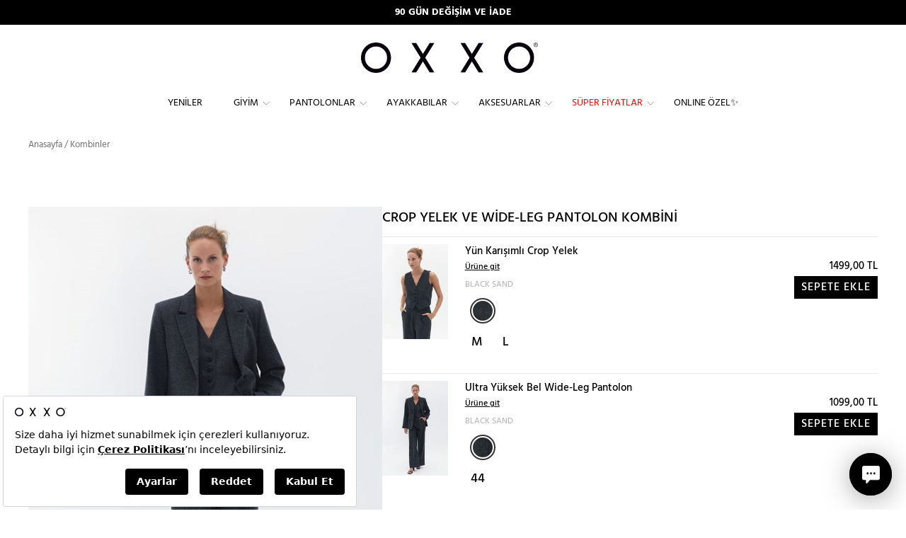

--- FILE ---
content_type: application/javascript
request_url: https://static.oxxo.com.tr/Build/OXNW/app.min.js?vb=20260120279.90_03
body_size: 300661
content:
!function(e,t){"object"==typeof module&&"object"==typeof module.exports?module.exports=e.document?t(e,!0):function(e){if(!e.document)throw new Error("jQuery requires a window with a document");return t(e)}:t(e)}("undefined"!=typeof window?window:this,function(e,t){function n(e){var t=e.length,n=ie.type(e);return"function"!==n&&!ie.isWindow(e)&&(!(1!==e.nodeType||!t)||("array"===n||0===t||"number"==typeof t&&t>0&&t-1 in e))}function r(e,t,n){if(ie.isFunction(t))return ie.grep(e,function(e,r){return!!t.call(e,r,e)!==n});if(t.nodeType)return ie.grep(e,function(e){return e===t!==n});if("string"==typeof t){if(fe.test(t))return ie.filter(t,e,n);t=ie.filter(t,e)}return ie.grep(e,function(e){return ie.inArray(e,t)>=0!==n})}function i(e,t){do{e=e[t]}while(e&&1!==e.nodeType);return e}function o(e){var t=be[e]={};return ie.each(e.match(ye)||[],function(e,n){t[n]=!0}),t}function a(){he.addEventListener?(he.removeEventListener("DOMContentLoaded",s,!1),e.removeEventListener("load",s,!1)):(he.detachEvent("onreadystatechange",s),e.detachEvent("onload",s))}function s(){(he.addEventListener||"load"===event.type||"complete"===he.readyState)&&(a(),ie.ready())}function l(e,t,n){if(void 0===n&&1===e.nodeType){var r="data-"+t.replace(Ne,"-$1").toLowerCase();if("string"==typeof(n=e.getAttribute(r))){try{n="true"===n||"false"!==n&&("null"===n?null:+n+""===n?+n:Ce.test(n)?ie.parseJSON(n):n)}catch(e){}ie.data(e,t,n)}else n=void 0}return n}function u(e){var t;for(t in e)if(("data"!==t||!ie.isEmptyObject(e[t]))&&"toJSON"!==t)return!1;return!0}function c(e,t,n,r){if(ie.acceptData(e)){var i,o,a=ie.expando,s=e.nodeType,l=s?ie.cache:e,u=s?e[a]:e[a]&&a;if(u&&l[u]&&(r||l[u].data)||void 0!==n||"string"!=typeof t)return u||(u=s?e[a]=J.pop()||ie.guid++:a),l[u]||(l[u]=s?{}:{toJSON:ie.noop}),("object"==typeof t||"function"==typeof t)&&(r?l[u]=ie.extend(l[u],t):l[u].data=ie.extend(l[u].data,t)),o=l[u],r||(o.data||(o.data={}),o=o.data),void 0!==n&&(o[ie.camelCase(t)]=n),"string"==typeof t?null==(i=o[t])&&(i=o[ie.camelCase(t)]):i=o,i}}function d(e,t,n){if(ie.acceptData(e)){var r,i,o=e.nodeType,a=o?ie.cache:e,s=o?e[ie.expando]:ie.expando;if(a[s]){if(t&&(r=n?a[s]:a[s].data)){ie.isArray(t)?t=t.concat(ie.map(t,ie.camelCase)):t in r?t=[t]:(t=ie.camelCase(t),t=t in r?[t]:t.split(" ")),i=t.length;for(;i--;)delete r[t[i]];if(n?!u(r):!ie.isEmptyObject(r))return}(n||(delete a[s].data,u(a[s])))&&(o?ie.cleanData([e],!0):ne.deleteExpando||a!=a.window?delete a[s]:a[s]=null)}}}function f(){return!0}function p(){return!1}function h(){try{return he.activeElement}catch(e){}}function m(e){var t=Me.split("|"),n=e.createDocumentFragment();if(n.createElement)for(;t.length;)n.createElement(t.pop());return n}function g(e,t){var n,r,i=0,o=typeof e.getElementsByTagName!==Te?e.getElementsByTagName(t||"*"):typeof e.querySelectorAll!==Te?e.querySelectorAll(t||"*"):void 0;if(!o)for(o=[],n=e.childNodes||e;null!=(r=n[i]);i++)!t||ie.nodeName(r,t)?o.push(r):ie.merge(o,g(r,t));return void 0===t||t&&ie.nodeName(e,t)?ie.merge([e],o):o}function v(e){De.test(e.type)&&(e.defaultChecked=e.checked)}function y(e,t){return ie.nodeName(e,"table")&&ie.nodeName(11!==t.nodeType?t:t.firstChild,"tr")?e.getElementsByTagName("tbody")[0]||e.appendChild(e.ownerDocument.createElement("tbody")):e}function b(e){return e.type=(null!==ie.find.attr(e,"type"))+"/"+e.type,e}function x(e){var t=Ue.exec(e.type);return t?e.type=t[1]:e.removeAttribute("type"),e}function w(e,t){for(var n,r=0;null!=(n=e[r]);r++)ie._data(n,"globalEval",!t||ie._data(t[r],"globalEval"))}function T(e,t){if(1===t.nodeType&&ie.hasData(e)){var n,r,i,o=ie._data(e),a=ie._data(t,o),s=o.events;if(s){delete a.handle,a.events={};for(n in s)for(r=0,i=s[n].length;i>r;r++)ie.event.add(t,n,s[n][r])}a.data&&(a.data=ie.extend({},a.data))}}function C(e,t){var n,r,i;if(1===t.nodeType){if(n=t.nodeName.toLowerCase(),!ne.noCloneEvent&&t[ie.expando]){i=ie._data(t);for(r in i.events)ie.removeEvent(t,r,i.handle);t.removeAttribute(ie.expando)}"script"===n&&t.text!==e.text?(b(t).text=e.text,x(t)):"object"===n?(t.parentNode&&(t.outerHTML=e.outerHTML),ne.html5Clone&&e.innerHTML&&!ie.trim(t.innerHTML)&&(t.innerHTML=e.innerHTML)):"input"===n&&De.test(e.type)?(t.defaultChecked=t.checked=e.checked,t.value!==e.value&&(t.value=e.value)):"option"===n?t.defaultSelected=t.selected=e.defaultSelected:("input"===n||"textarea"===n)&&(t.defaultValue=e.defaultValue)}}function N(t,n){var r,i=ie(n.createElement(t)).appendTo(n.body),o=e.getDefaultComputedStyle&&(r=e.getDefaultComputedStyle(i[0]))?r.display:ie.css(i[0],"display");return i.detach(),o}function E(e){var t=he,n=Ke[e];return n||(n=N(e,t),"none"!==n&&n||(Qe=(Qe||ie("<iframe frameborder='0' width='0' height='0'/>")).appendTo(t.documentElement),t=(Qe[0].contentWindow||Qe[0].contentDocument).document,t.write(),t.close(),n=N(e,t),Qe.detach()),Ke[e]=n),n}function k(e,t){return{get:function(){var n=e();if(null!=n)return n?void delete this.get:(this.get=t).apply(this,arguments)}}}function S(e,t){if(t in e)return t;for(var n=t.charAt(0).toUpperCase()+t.slice(1),r=t,i=dt.length;i--;)if((t=dt[i]+n)in e)return t;return r}function A(e,t){for(var n,r,i,o=[],a=0,s=e.length;s>a;a++)r=e[a],r.style&&(o[a]=ie._data(r,"olddisplay"),n=r.style.display,t?(o[a]||"none"!==n||(r.style.display=""),""===r.style.display&&Se(r)&&(o[a]=ie._data(r,"olddisplay",E(r.nodeName)))):(i=Se(r),(n&&"none"!==n||!i)&&ie._data(r,"olddisplay",i?n:ie.css(r,"display"))));for(a=0;s>a;a++)r=e[a],r.style&&(t&&"none"!==r.style.display&&""!==r.style.display||(r.style.display=t?o[a]||"":"none"));return e}function D(e,t,n){var r=st.exec(t);return r?Math.max(0,r[1]-(n||0))+(r[2]||"px"):t}function j(e,t,n,r,i){for(var o=n===(r?"border":"content")?4:"width"===t?1:0,a=0;4>o;o+=2)"margin"===n&&(a+=ie.css(e,n+ke[o],!0,i)),r?("content"===n&&(a-=ie.css(e,"padding"+ke[o],!0,i)),"margin"!==n&&(a-=ie.css(e,"border"+ke[o]+"Width",!0,i))):(a+=ie.css(e,"padding"+ke[o],!0,i),"padding"!==n&&(a+=ie.css(e,"border"+ke[o]+"Width",!0,i)));return a}function L(e,t,n){var r=!0,i="width"===t?e.offsetWidth:e.offsetHeight,o=Ze(e),a=ne.boxSizing&&"border-box"===ie.css(e,"boxSizing",!1,o);if(0>=i||null==i){if(i=et(e,t,o),(0>i||null==i)&&(i=e.style[t]),nt.test(i))return i;r=a&&(ne.boxSizingReliable()||i===e.style[t]),i=parseFloat(i)||0}return i+j(e,t,n||(a?"border":"content"),r,o)+"px"}function H(e,t,n,r,i){return new H.prototype.init(e,t,n,r,i)}function q(){return setTimeout(function(){ft=void 0}),ft=ie.now()}function _(e,t){var n,r={height:e},i=0;for(t=t?1:0;4>i;i+=2-t)n=ke[i],r["margin"+n]=r["padding"+n]=e;return t&&(r.opacity=r.width=e),r}function M(e,t,n){for(var r,i=(yt[t]||[]).concat(yt["*"]),o=0,a=i.length;a>o;o++)if(r=i[o].call(n,t,e))return r}function F(e,t,n){var r,i,o,a,s,l,u,c=this,d={},f=e.style,p=e.nodeType&&Se(e),h=ie._data(e,"fxshow");n.queue||(s=ie._queueHooks(e,"fx"),null==s.unqueued&&(s.unqueued=0,l=s.empty.fire,s.empty.fire=function(){s.unqueued||l()}),s.unqueued++,c.always(function(){c.always(function(){s.unqueued--,ie.queue(e,"fx").length||s.empty.fire()})})),1===e.nodeType&&("height"in t||"width"in t)&&(n.overflow=[f.overflow,f.overflowX,f.overflowY],u=ie.css(e,"display"),"inline"===("none"===u?ie._data(e,"olddisplay")||E(e.nodeName):u)&&"none"===ie.css(e,"float")&&(ne.inlineBlockNeedsLayout&&"inline"!==E(e.nodeName)?f.zoom=1:f.display="inline-block")),n.overflow&&(f.overflow="hidden",ne.shrinkWrapBlocks()||c.always(function(){f.overflow=n.overflow[0],f.overflowX=n.overflow[1],f.overflowY=n.overflow[2]}));for(r in t)if(i=t[r],ht.exec(i)){if(delete t[r],o=o||"toggle"===i,i===(p?"hide":"show")){if("show"!==i||!h||void 0===h[r])continue;p=!0}d[r]=h&&h[r]||ie.style(e,r)}else u=void 0;if(ie.isEmptyObject(d))"inline"===("none"===u?E(e.nodeName):u)&&(f.display=u);else{h?"hidden"in h&&(p=h.hidden):h=ie._data(e,"fxshow",{}),o&&(h.hidden=!p),p?ie(e).show():c.done(function(){ie(e).hide()}),c.done(function(){var t;ie._removeData(e,"fxshow");for(t in d)ie.style(e,t,d[t])});for(r in d)a=M(p?h[r]:0,r,c),r in h||(h[r]=a.start,p&&(a.end=a.start,a.start="width"===r||"height"===r?1:0))}}function O(e,t){var n,r,i,o,a;for(n in e)if(r=ie.camelCase(n),i=t[r],o=e[n],ie.isArray(o)&&(i=o[1],o=e[n]=o[0]),n!==r&&(e[r]=o,delete e[n]),(a=ie.cssHooks[r])&&"expand"in a){o=a.expand(o),delete e[r];for(n in o)n in e||(e[n]=o[n],t[n]=i)}else t[r]=i}function B(e,t,n){var r,i,o=0,a=vt.length,s=ie.Deferred().always(function(){delete l.elem}),l=function(){if(i)return!1;for(var t=ft||q(),n=Math.max(0,u.startTime+u.duration-t),r=n/u.duration||0,o=1-r,a=0,l=u.tweens.length;l>a;a++)u.tweens[a].run(o);return s.notifyWith(e,[u,o,n]),1>o&&l?n:(s.resolveWith(e,[u]),!1)},u=s.promise({elem:e,props:ie.extend({},t),opts:ie.extend(!0,{specialEasing:{}},n),originalProperties:t,originalOptions:n,startTime:ft||q(),duration:n.duration,tweens:[],createTween:function(t,n){var r=ie.Tween(e,u.opts,t,n,u.opts.specialEasing[t]||u.opts.easing);return u.tweens.push(r),r},stop:function(t){var n=0,r=t?u.tweens.length:0;if(i)return this;for(i=!0;r>n;n++)u.tweens[n].run(1);return t?s.resolveWith(e,[u,t]):s.rejectWith(e,[u,t]),this}}),c=u.props;for(O(c,u.opts.specialEasing);a>o;o++)if(r=vt[o].call(u,e,c,u.opts))return r;return ie.map(c,M,u),ie.isFunction(u.opts.start)&&u.opts.start.call(e,u),ie.fx.timer(ie.extend(l,{elem:e,anim:u,queue:u.opts.queue})),u.progress(u.opts.progress).done(u.opts.done,u.opts.complete).fail(u.opts.fail).always(u.opts.always)}function P(e){return function(t,n){"string"!=typeof t&&(n=t,t="*");var r,i=0,o=t.toLowerCase().match(ye)||[];if(ie.isFunction(n))for(;r=o[i++];)"+"===r.charAt(0)?(r=r.slice(1)||"*",(e[r]=e[r]||[]).unshift(n)):(e[r]=e[r]||[]).push(n)}}function R(e,t,n,r){function i(s){var l;return o[s]=!0,ie.each(e[s]||[],function(e,s){var u=s(t,n,r);return"string"!=typeof u||a||o[u]?a?!(l=u):void 0:(t.dataTypes.unshift(u),i(u),!1)}),l}var o={},a=e===$t;return i(t.dataTypes[0])||!o["*"]&&i("*")}function W(e,t){var n,r,i=ie.ajaxSettings.flatOptions||{};for(r in t)void 0!==t[r]&&((i[r]?e:n||(n={}))[r]=t[r]);return n&&ie.extend(!0,e,n),e}function $(e,t,n){for(var r,i,o,a,s=e.contents,l=e.dataTypes;"*"===l[0];)l.shift(),void 0===i&&(i=e.mimeType||t.getResponseHeader("Content-Type"));if(i)for(a in s)if(s[a]&&s[a].test(i)){l.unshift(a);break}if(l[0]in n)o=l[0];else{for(a in n){if(!l[0]||e.converters[a+" "+l[0]]){o=a;break}r||(r=a)}o=o||r}return o?(o!==l[0]&&l.unshift(o),n[o]):void 0}function z(e,t,n,r){var i,o,a,s,l,u={},c=e.dataTypes.slice();if(c[1])for(a in e.converters)u[a.toLowerCase()]=e.converters[a];for(o=c.shift();o;)if(e.responseFields[o]&&(n[e.responseFields[o]]=t),!l&&r&&e.dataFilter&&(t=e.dataFilter(t,e.dataType)),l=o,o=c.shift())if("*"===o)o=l;else if("*"!==l&&l!==o){if(!(a=u[l+" "+o]||u["* "+o]))for(i in u)if(s=i.split(" "),s[1]===o&&(a=u[l+" "+s[0]]||u["* "+s[0]])){!0===a?a=u[i]:!0!==u[i]&&(o=s[0],c.unshift(s[1]));break}if(!0!==a)if(a&&e.throws)t=a(t);else try{t=a(t)}catch(e){return{state:"parsererror",error:a?e:"No conversion from "+l+" to "+o}}}return{state:"success",data:t}}function I(e,t,n,r){var i;if(ie.isArray(t))ie.each(t,function(t,i){n||Xt.test(e)?r(e,i):I(e+"["+("object"==typeof i?t:"")+"]",i,n,r)});else if(n||"object"!==ie.type(t))r(e,t);else for(i in t)I(e+"["+i+"]",t[i],n,r)}function X(){try{return new e.XMLHttpRequest}catch(e){}}function U(){try{return new e.ActiveXObject("Microsoft.XMLHTTP")}catch(e){}}function V(e){return ie.isWindow(e)?e:9===e.nodeType&&(e.defaultView||e.parentWindow)}var J=[],Y=J.slice,G=J.concat,Q=J.push,K=J.indexOf,Z={},ee=Z.toString,te=Z.hasOwnProperty,ne={},re="1.11.2",ie=function(e,t){return new ie.fn.init(e,t)},oe=/^[\s\uFEFF\xA0]+|[\s\uFEFF\xA0]+$/g,ae=/^-ms-/,se=/-([\da-z])/gi,le=function(e,t){return t.toUpperCase()};ie.fn=ie.prototype={jquery:re,constructor:ie,selector:"",length:0,toArray:function(){return Y.call(this)},get:function(e){return null!=e?0>e?this[e+this.length]:this[e]:Y.call(this)},pushStack:function(e){var t=ie.merge(this.constructor(),e);return t.prevObject=this,t.context=this.context,t},each:function(e,t){return ie.each(this,e,t)},map:function(e){return this.pushStack(ie.map(this,function(t,n){return e.call(t,n,t)}))},slice:function(){return this.pushStack(Y.apply(this,arguments))},first:function(){return this.eq(0)},last:function(){return this.eq(-1)},eq:function(e){var t=this.length,n=+e+(0>e?t:0);return this.pushStack(n>=0&&t>n?[this[n]]:[])},end:function(){return this.prevObject||this.constructor(null)},push:Q,sort:J.sort,splice:J.splice},ie.extend=ie.fn.extend=function(){var e,t,n,r,i,o,a=arguments[0]||{},s=1,l=arguments.length,u=!1;for("boolean"==typeof a&&(u=a,a=arguments[s]||{},s++),"object"==typeof a||ie.isFunction(a)||(a={}),s===l&&(a=this,s--);l>s;s++)if(null!=(i=arguments[s]))for(r in i)e=a[r],n=i[r],a!==n&&(u&&n&&(ie.isPlainObject(n)||(t=ie.isArray(n)))?(t?(t=!1,o=e&&ie.isArray(e)?e:[]):o=e&&ie.isPlainObject(e)?e:{},a[r]=ie.extend(u,o,n)):void 0!==n&&(a[r]=n));return a},ie.extend({expando:"jQuery"+(re+Math.random()).replace(/\D/g,""),isReady:!0,error:function(e){throw new Error(e)},noop:function(){},isFunction:function(e){return"function"===ie.type(e)},isArray:Array.isArray||function(e){return"array"===ie.type(e)},isWindow:function(e){return null!=e&&e==e.window},isNumeric:function(e){return!ie.isArray(e)&&e-parseFloat(e)+1>=0},isEmptyObject:function(e){var t;for(t in e)return!1;return!0},isPlainObject:function(e){var t;if(!e||"object"!==ie.type(e)||e.nodeType||ie.isWindow(e))return!1;try{if(e.constructor&&!te.call(e,"constructor")&&!te.call(e.constructor.prototype,"isPrototypeOf"))return!1}catch(e){return!1}if(ne.ownLast)for(t in e)return te.call(e,t);for(t in e);return void 0===t||te.call(e,t)},type:function(e){return null==e?e+"":"object"==typeof e||"function"==typeof e?Z[ee.call(e)]||"object":typeof e},globalEval:function(t){t&&ie.trim(t)&&(e.execScript||function(t){e.eval.call(e,t)})(t)},camelCase:function(e){return e.replace(ae,"ms-").replace(se,le)},nodeName:function(e,t){return e.nodeName&&e.nodeName.toLowerCase()===t.toLowerCase()},each:function(e,t,r){var i=0,o=e.length,a=n(e);if(r){if(a)for(;o>i&&!1!==t.apply(e[i],r);i++);else for(i in e)if(!1===t.apply(e[i],r))break}else if(a)for(;o>i&&!1!==t.call(e[i],i,e[i]);i++);else for(i in e)if(!1===t.call(e[i],i,e[i]))break;return e},trim:function(e){return null==e?"":(e+"").replace(oe,"")},makeArray:function(e,t){var r=t||[];return null!=e&&(n(Object(e))?ie.merge(r,"string"==typeof e?[e]:e):Q.call(r,e)),r},inArray:function(e,t,n){var r;if(t){if(K)return K.call(t,e,n);for(r=t.length,n=n?0>n?Math.max(0,r+n):n:0;r>n;n++)if(n in t&&t[n]===e)return n}return-1},merge:function(e,t){for(var n=+t.length,r=0,i=e.length;n>r;)e[i++]=t[r++];if(n!==n)for(;void 0!==t[r];)e[i++]=t[r++];return e.length=i,e},grep:function(e,t,n){for(var r=[],i=0,o=e.length,a=!n;o>i;i++)!t(e[i],i)!==a&&r.push(e[i]);return r},map:function(e,t,r){var i,o=0,a=e.length,s=n(e),l=[];if(s)for(;a>o;o++)null!=(i=t(e[o],o,r))&&l.push(i);else for(o in e)null!=(i=t(e[o],o,r))&&l.push(i);return G.apply([],l)},guid:1,proxy:function(e,t){var n,r,i;return"string"==typeof t&&(i=e[t],t=e,e=i),ie.isFunction(e)?(n=Y.call(arguments,2),r=function(){return e.apply(t||this,n.concat(Y.call(arguments)))},r.guid=e.guid=e.guid||ie.guid++,r):void 0},now:function(){return+new Date},support:ne}),ie.each("Boolean Number String Function Array Date RegExp Object Error".split(" "),function(e,t){Z["[object "+t+"]"]=t.toLowerCase()});var ue=function(e){function t(e,t,n,r){var i,o,a,s,u,d,f,p,h,m;if((t?t.ownerDocument||t:B)!==j&&D(t),t=t||j,n=n||[],s=t.nodeType,"string"!=typeof e||!e||1!==s&&9!==s&&11!==s)return n;if(!r&&H){if(11!==s&&(i=ge.exec(e)))if(a=i[1]){if(9===s){if(!(o=t.getElementById(a))||!o.parentNode)return n;if(o.id===a)return n.push(o),n}else if(t.ownerDocument&&(o=t.ownerDocument.getElementById(a))&&F(t,o)&&o.id===a)return n.push(o),n}else{if(i[2])return G.apply(n,t.getElementsByTagName(e)),n;if((a=i[3])&&b.getElementsByClassName)return G.apply(n,t.getElementsByClassName(a)),n}if(b.qsa&&(!q||!q.test(e))){if(p=f=O,h=t,m=1!==s&&e,1===s&&"object"!==t.nodeName.toLowerCase()){for(d=C(e),(f=t.getAttribute("id"))?p=f.replace(ye,"\\$&"):t.setAttribute("id",p),p="[id='"+p+"'] ",u=d.length;u--;)d[u]=p+c(d[u]);h=ve.test(e)&&l(t.parentNode)||t,m=d.join(",")}if(m)try{return G.apply(n,h.querySelectorAll(m)),n}catch(e){}finally{f||t.removeAttribute("id")}}}return E(e.replace(ae,"$1"),t,n,r)}function n(){function e(n,r){return t.push(n+" ")>x.cacheLength&&delete e[t.shift()],e[n+" "]=r}var t=[];return e}function r(e){return e[O]=!0,e}function i(e){var t=j.createElement("div");try{return!!e(t)}catch(e){return!1}finally{t.parentNode&&t.parentNode.removeChild(t),t=null}}function o(e,t){for(var n=e.split("|"),r=e.length;r--;)x.attrHandle[n[r]]=t}function a(e,t){var n=t&&e,r=n&&1===e.nodeType&&1===t.nodeType&&(~t.sourceIndex||X)-(~e.sourceIndex||X);if(r)return r;if(n)for(;n=n.nextSibling;)if(n===t)return-1;return e?1:-1}function s(e){return r(function(t){return t=+t,r(function(n,r){for(var i,o=e([],n.length,t),a=o.length;a--;)n[i=o[a]]&&(n[i]=!(r[i]=n[i]))})})}function l(e){return e&&void 0!==e.getElementsByTagName&&e}function u(){}function c(e){for(var t=0,n=e.length,r="";n>t;t++)r+=e[t].value;return r}function d(e,t,n){var r=t.dir,i=n&&"parentNode"===r,o=R++;return t.first?function(t,n,o){for(;t=t[r];)if(1===t.nodeType||i)return e(t,n,o)}:function(t,n,a){var s,l,u=[P,o];if(a){for(;t=t[r];)if((1===t.nodeType||i)&&e(t,n,a))return!0}else for(;t=t[r];)if(1===t.nodeType||i){if(l=t[O]||(t[O]={}),(s=l[r])&&s[0]===P&&s[1]===o)return u[2]=s[2];if(l[r]=u,u[2]=e(t,n,a))return!0}}}function f(e){return e.length>1?function(t,n,r){for(var i=e.length;i--;)if(!e[i](t,n,r))return!1;return!0}:e[0]}function p(e,n,r){for(var i=0,o=n.length;o>i;i++)t(e,n[i],r);return r}function h(e,t,n,r,i){for(var o,a=[],s=0,l=e.length,u=null!=t;l>s;s++)(o=e[s])&&(!n||n(o,r,i))&&(a.push(o),u&&t.push(s));return a}function m(e,t,n,i,o,a){return i&&!i[O]&&(i=m(i)),o&&!o[O]&&(o=m(o,a)),r(function(r,a,s,l){var u,c,d,f=[],m=[],g=a.length,v=r||p(t||"*",s.nodeType?[s]:s,[]),y=!e||!r&&t?v:h(v,f,e,s,l),b=n?o||(r?e:g||i)?[]:a:y;if(n&&n(y,b,s,l),i)for(u=h(b,m),i(u,[],s,l),c=u.length;c--;)(d=u[c])&&(b[m[c]]=!(y[m[c]]=d));if(r){if(o||e){if(o){for(u=[],c=b.length;c--;)(d=b[c])&&u.push(y[c]=d);o(null,b=[],u,l)}for(c=b.length;c--;)(d=b[c])&&(u=o?K(r,d):f[c])>-1&&(r[u]=!(a[u]=d))}}else b=h(b===a?b.splice(g,b.length):b),o?o(null,a,b,l):G.apply(a,b)})}function g(e){for(var t,n,r,i=e.length,o=x.relative[e[0].type],a=o||x.relative[" "],s=o?1:0,l=d(function(e){return e===t},a,!0),u=d(function(e){return K(t,e)>-1},a,!0),p=[function(e,n,r){var i=!o&&(r||n!==k)||((t=n).nodeType?l(e,n,r):u(e,n,r));return t=null,i}];i>s;s++)if(n=x.relative[e[s].type])p=[d(f(p),n)];else{if(n=x.filter[e[s].type].apply(null,e[s].matches),n[O]){for(r=++s;i>r&&!x.relative[e[r].type];r++);return m(s>1&&f(p),s>1&&c(e.slice(0,s-1).concat({value:" "===e[s-2].type?"*":""})).replace(ae,"$1"),n,r>s&&g(e.slice(s,r)),i>r&&g(e=e.slice(r)),i>r&&c(e))}p.push(n)}return f(p)}function v(e,n){var i=n.length>0,o=e.length>0,a=function(r,a,s,l,u){var c,d,f,p=0,m="0",g=r&&[],v=[],y=k,b=r||o&&x.find.TAG("*",u),w=P+=null==y?1:Math.random()||.1,T=b.length;for(u&&(k=a!==j&&a);m!==T&&null!=(c=b[m]);m++){if(o&&c){for(d=0;f=e[d++];)if(f(c,a,s)){l.push(c);break}u&&(P=w)}i&&((c=!f&&c)&&p--,r&&g.push(c))}if(p+=m,i&&m!==p){for(d=0;f=n[d++];)f(g,v,a,s);if(r){if(p>0)for(;m--;)g[m]||v[m]||(v[m]=J.call(l));v=h(v)}G.apply(l,v),u&&!r&&v.length>0&&p+n.length>1&&t.uniqueSort(l)}return u&&(P=w,k=y),g};return i?r(a):a}var y,b,x,w,T,C,N,E,k,S,A,D,j,L,H,q,_,M,F,O="sizzle"+1*new Date,B=e.document,P=0,R=0,W=n(),$=n(),z=n(),I=function(e,t){return e===t&&(A=!0),0},X=1<<31,U={}.hasOwnProperty,V=[],J=V.pop,Y=V.push,G=V.push,Q=V.slice,K=function(e,t){for(var n=0,r=e.length;r>n;n++)if(e[n]===t)return n;return-1},Z="checked|selected|async|autofocus|autoplay|controls|defer|disabled|hidden|ismap|loop|multiple|open|readonly|required|scoped",ee="[\\x20\\t\\r\\n\\f]",te="(?:\\\\.|[\\w-]|[^\\x00-\\xa0])+",ne=te.replace("w","w#"),re="\\["+ee+"*("+te+")(?:"+ee+"*([*^$|!~]?=)"+ee+"*(?:'((?:\\\\.|[^\\\\'])*)'|\"((?:\\\\.|[^\\\\\"])*)\"|("+ne+"))|)"+ee+"*\\]",ie=":("+te+")(?:\\((('((?:\\\\.|[^\\\\'])*)'|\"((?:\\\\.|[^\\\\\"])*)\")|((?:\\\\.|[^\\\\()[\\]]|"+re+")*)|.*)\\)|)",oe=new RegExp(ee+"+","g"),ae=new RegExp("^"+ee+"+|((?:^|[^\\\\])(?:\\\\.)*)"+ee+"+$","g"),se=new RegExp("^"+ee+"*,"+ee+"*"),le=new RegExp("^"+ee+"*([>+~]|"+ee+")"+ee+"*"),ue=new RegExp("="+ee+"*([^\\]'\"]*?)"+ee+"*\\]","g"),ce=new RegExp(ie),de=new RegExp("^"+ne+"$"),fe={ID:new RegExp("^#("+te+")"),CLASS:new RegExp("^\\.("+te+")"),TAG:new RegExp("^("+te.replace("w","w*")+")"),ATTR:new RegExp("^"+re),PSEUDO:new RegExp("^"+ie),CHILD:new RegExp("^:(only|first|last|nth|nth-last)-(child|of-type)(?:\\("+ee+"*(even|odd|(([+-]|)(\\d*)n|)"+ee+"*(?:([+-]|)"+ee+"*(\\d+)|))"+ee+"*\\)|)","i"),bool:new RegExp("^(?:"+Z+")$","i"),needsContext:new RegExp("^"+ee+"*[>+~]|:(even|odd|eq|gt|lt|nth|first|last)(?:\\("+ee+"*((?:-\\d)?\\d*)"+ee+"*\\)|)(?=[^-]|$)","i")},pe=/^(?:input|select|textarea|button)$/i,he=/^h\d$/i,me=/^[^{]+\{\s*\[native \w/,ge=/^(?:#([\w-]+)|(\w+)|\.([\w-]+))$/,ve=/[+~]/,ye=/'|\\/g,be=new RegExp("\\\\([\\da-f]{1,6}"+ee+"?|("+ee+")|.)","ig"),xe=function(e,t,n){var r="0x"+t-65536;return r!==r||n?t:0>r?String.fromCharCode(r+65536):String.fromCharCode(r>>10|55296,1023&r|56320)},we=function(){D()};try{G.apply(V=Q.call(B.childNodes),B.childNodes),V[B.childNodes.length].nodeType}catch(e){G={apply:V.length?function(e,t){Y.apply(e,Q.call(t))}:function(e,t){for(var n=e.length,r=0;e[n++]=t[r++];);e.length=n-1}}}b=t.support={},T=t.isXML=function(e){var t=e&&(e.ownerDocument||e).documentElement;return!!t&&"HTML"!==t.nodeName},D=t.setDocument=function(e){var t,n,r=e?e.ownerDocument||e:B;return r!==j&&9===r.nodeType&&r.documentElement?(j=r,L=r.documentElement,n=r.defaultView,n&&n!==n.top&&(n.addEventListener?n.addEventListener("unload",we,!1):n.attachEvent&&n.attachEvent("onunload",we)),H=!T(r),b.attributes=i(function(e){return e.className="i",!e.getAttribute("className")}),b.getElementsByTagName=i(function(e){return e.appendChild(r.createComment("")),!e.getElementsByTagName("*").length}),b.getElementsByClassName=me.test(r.getElementsByClassName),b.getById=i(function(e){return L.appendChild(e).id=O,!r.getElementsByName||!r.getElementsByName(O).length}),b.getById?(x.find.ID=function(e,t){if(void 0!==t.getElementById&&H){var n=t.getElementById(e);return n&&n.parentNode?[n]:[]}},x.filter.ID=function(e){var t=e.replace(be,xe);return function(e){return e.getAttribute("id")===t}}):(delete x.find.ID,x.filter.ID=function(e){var t=e.replace(be,xe);return function(e){var n=void 0!==e.getAttributeNode&&e.getAttributeNode("id");return n&&n.value===t}}),x.find.TAG=b.getElementsByTagName?function(e,t){return void 0!==t.getElementsByTagName?t.getElementsByTagName(e):b.qsa?t.querySelectorAll(e):void 0}:function(e,t){var n,r=[],i=0,o=t.getElementsByTagName(e);if("*"===e){for(;n=o[i++];)1===n.nodeType&&r.push(n);return r}return o},x.find.CLASS=b.getElementsByClassName&&function(e,t){return H?t.getElementsByClassName(e):void 0},_=[],q=[],(b.qsa=me.test(r.querySelectorAll))&&(i(function(e){L.appendChild(e).innerHTML="<a id='"+O+"'></a><select id='"+O+"-\f]' msallowcapture=''><option selected=''></option></select>",e.querySelectorAll("[msallowcapture^='']").length&&q.push("[*^$]="+ee+"*(?:''|\"\")"),e.querySelectorAll("[selected]").length||q.push("\\["+ee+"*(?:value|"+Z+")"),e.querySelectorAll("[id~="+O+"-]").length||q.push("~="),e.querySelectorAll(":checked").length||q.push(":checked"),e.querySelectorAll("a#"+O+"+*").length||q.push(".#.+[+~]")}),i(function(e){var t=r.createElement("input");t.setAttribute("type","hidden"),e.appendChild(t).setAttribute("name","D"),e.querySelectorAll("[name=d]").length&&q.push("name"+ee+"*[*^$|!~]?="),e.querySelectorAll(":enabled").length||q.push(":enabled",":disabled"),e.querySelectorAll("*,:x"),q.push(",.*:")})),(b.matchesSelector=me.test(M=L.matches||L.webkitMatchesSelector||L.mozMatchesSelector||L.oMatchesSelector||L.msMatchesSelector))&&i(function(e){b.disconnectedMatch=M.call(e,"div"),M.call(e,"[s!='']:x"),_.push("!=",ie)}),q=q.length&&new RegExp(q.join("|")),_=_.length&&new RegExp(_.join("|")),t=me.test(L.compareDocumentPosition),F=t||me.test(L.contains)?function(e,t){var n=9===e.nodeType?e.documentElement:e,r=t&&t.parentNode;return e===r||!(!r||1!==r.nodeType||!(n.contains?n.contains(r):e.compareDocumentPosition&&16&e.compareDocumentPosition(r)))}:function(e,t){if(t)for(;t=t.parentNode;)if(t===e)return!0;return!1},I=t?function(e,t){if(e===t)return A=!0,0;var n=!e.compareDocumentPosition-!t.compareDocumentPosition;return n||(n=(e.ownerDocument||e)===(t.ownerDocument||t)?e.compareDocumentPosition(t):1,1&n||!b.sortDetached&&t.compareDocumentPosition(e)===n?e===r||e.ownerDocument===B&&F(B,e)?-1:t===r||t.ownerDocument===B&&F(B,t)?1:S?K(S,e)-K(S,t):0:4&n?-1:1)}:function(e,t){if(e===t)return A=!0,0;var n,i=0,o=e.parentNode,s=t.parentNode,l=[e],u=[t];if(!o||!s)return e===r?-1:t===r?1:o?-1:s?1:S?K(S,e)-K(S,t):0;if(o===s)return a(e,t);for(n=e;n=n.parentNode;)l.unshift(n);for(n=t;n=n.parentNode;)u.unshift(n);for(;l[i]===u[i];)i++;return i?a(l[i],u[i]):l[i]===B?-1:u[i]===B?1:0},r):j},t.matches=function(e,n){return t(e,null,null,n)},t.matchesSelector=function(e,n){if((e.ownerDocument||e)!==j&&D(e),n=n.replace(ue,"='$1']"),!(!b.matchesSelector||!H||_&&_.test(n)||q&&q.test(n)))try{var r=M.call(e,n);if(r||b.disconnectedMatch||e.document&&11!==e.document.nodeType)return r}catch(e){}return t(n,j,null,[e]).length>0},t.contains=function(e,t){return(e.ownerDocument||e)!==j&&D(e),F(e,t)},t.attr=function(e,t){(e.ownerDocument||e)!==j&&D(e);var n=x.attrHandle[t.toLowerCase()],r=n&&U.call(x.attrHandle,t.toLowerCase())?n(e,t,!H):void 0;return void 0!==r?r:b.attributes||!H?e.getAttribute(t):(r=e.getAttributeNode(t))&&r.specified?r.value:null},t.error=function(e){throw new Error("Syntax error, unrecognized expression: "+e)},t.uniqueSort=function(e){var t,n=[],r=0,i=0;if(A=!b.detectDuplicates,S=!b.sortStable&&e.slice(0),e.sort(I),A){for(;t=e[i++];)t===e[i]&&(r=n.push(i));for(;r--;)e.splice(n[r],1)}return S=null,e},w=t.getText=function(e){var t,n="",r=0,i=e.nodeType;if(i){if(1===i||9===i||11===i){if("string"==typeof e.textContent)return e.textContent;for(e=e.firstChild;e;e=e.nextSibling)n+=w(e)}else if(3===i||4===i)return e.nodeValue}else for(;t=e[r++];)n+=w(t);return n},x=t.selectors={cacheLength:50,createPseudo:r,match:fe,attrHandle:{},find:{},relative:{">":{dir:"parentNode",first:!0}," ":{dir:"parentNode"},"+":{dir:"previousSibling",first:!0},"~":{dir:"previousSibling"}},preFilter:{ATTR:function(e){return e[1]=e[1].replace(be,xe),e[3]=(e[3]||e[4]||e[5]||"").replace(be,xe),"~="===e[2]&&(e[3]=" "+e[3]+" "),e.slice(0,4)},CHILD:function(e){return e[1]=e[1].toLowerCase(),"nth"===e[1].slice(0,3)?(e[3]||t.error(e[0]),e[4]=+(e[4]?e[5]+(e[6]||1):2*("even"===e[3]||"odd"===e[3])),e[5]=+(e[7]+e[8]||"odd"===e[3])):e[3]&&t.error(e[0]),e},PSEUDO:function(e){var t,n=!e[6]&&e[2];return fe.CHILD.test(e[0])?null:(e[3]?e[2]=e[4]||e[5]||"":n&&ce.test(n)&&(t=C(n,!0))&&(t=n.indexOf(")",n.length-t)-n.length)&&(e[0]=e[0].slice(0,t),e[2]=n.slice(0,t)),e.slice(0,3))}},filter:{TAG:function(e){var t=e.replace(be,xe).toLowerCase();return"*"===e?function(){return!0}:function(e){return e.nodeName&&e.nodeName.toLowerCase()===t}},CLASS:function(e){var t=W[e+" "];return t||(t=new RegExp("(^|"+ee+")"+e+"("+ee+"|$)"))&&W(e,function(e){return t.test("string"==typeof e.className&&e.className||void 0!==e.getAttribute&&e.getAttribute("class")||"")})},ATTR:function(e,n,r){return function(i){var o=t.attr(i,e);return null==o?"!="===n:!n||(o+="","="===n?o===r:"!="===n?o!==r:"^="===n?r&&0===o.indexOf(r):"*="===n?r&&o.indexOf(r)>-1:"$="===n?r&&o.slice(-r.length)===r:"~="===n?(" "+o.replace(oe," ")+" ").indexOf(r)>-1:"|="===n&&(o===r||o.slice(0,r.length+1)===r+"-"))}},CHILD:function(e,t,n,r,i){var o="nth"!==e.slice(0,3),a="last"!==e.slice(-4),s="of-type"===t;return 1===r&&0===i?function(e){return!!e.parentNode}:function(t,n,l){var u,c,d,f,p,h,m=o!==a?"nextSibling":"previousSibling",g=t.parentNode,v=s&&t.nodeName.toLowerCase(),y=!l&&!s;if(g){if(o){for(;m;){for(d=t;d=d[m];)if(s?d.nodeName.toLowerCase()===v:1===d.nodeType)return!1;h=m="only"===e&&!h&&"nextSibling"}return!0}if(h=[a?g.firstChild:g.lastChild],a&&y){for(c=g[O]||(g[O]={}),u=c[e]||[],p=u[0]===P&&u[1],f=u[0]===P&&u[2],d=p&&g.childNodes[p];d=++p&&d&&d[m]||(f=p=0)||h.pop();)if(1===d.nodeType&&++f&&d===t){c[e]=[P,p,f];break}}else if(y&&(u=(t[O]||(t[O]={}))[e])&&u[0]===P)f=u[1];else for(;(d=++p&&d&&d[m]||(f=p=0)||h.pop())&&((s?d.nodeName.toLowerCase()!==v:1!==d.nodeType)||!++f||(y&&((d[O]||(d[O]={}))[e]=[P,f]),d!==t)););return(f-=i)===r||f%r==0&&f/r>=0}}},PSEUDO:function(e,n){var i,o=x.pseudos[e]||x.setFilters[e.toLowerCase()]||t.error("unsupported pseudo: "+e);return o[O]?o(n):o.length>1?(i=[e,e,"",n],x.setFilters.hasOwnProperty(e.toLowerCase())?r(function(e,t){for(var r,i=o(e,n),a=i.length;a--;)r=K(e,i[a]),e[r]=!(t[r]=i[a])}):function(e){return o(e,0,i)}):o}},pseudos:{not:r(function(e){var t=[],n=[],i=N(e.replace(ae,"$1"));return i[O]?r(function(e,t,n,r){for(var o,a=i(e,null,r,[]),s=e.length;s--;)(o=a[s])&&(e[s]=!(t[s]=o))}):function(e,r,o){return t[0]=e,i(t,null,o,n),t[0]=null,!n.pop()}}),has:r(function(e){return function(n){return t(e,n).length>0}}),contains:r(function(e){return e=e.replace(be,xe),function(t){return(t.textContent||t.innerText||w(t)).indexOf(e)>-1}}),lang:r(function(e){return de.test(e||"")||t.error("unsupported lang: "+e),e=e.replace(be,xe).toLowerCase(),function(t){var n;do{if(n=H?t.lang:t.getAttribute("xml:lang")||t.getAttribute("lang"))return(n=n.toLowerCase())===e||0===n.indexOf(e+"-")}while((t=t.parentNode)&&1===t.nodeType);return!1}}),target:function(t){var n=e.location&&e.location.hash;return n&&n.slice(1)===t.id},root:function(e){return e===L},focus:function(e){return e===j.activeElement&&(!j.hasFocus||j.hasFocus())&&!!(e.type||e.href||~e.tabIndex)},enabled:function(e){return!1===e.disabled},disabled:function(e){return!0===e.disabled},checked:function(e){var t=e.nodeName.toLowerCase();return"input"===t&&!!e.checked||"option"===t&&!!e.selected},selected:function(e){return e.parentNode&&e.parentNode.selectedIndex,!0===e.selected},empty:function(e){for(e=e.firstChild;e;e=e.nextSibling)if(e.nodeType<6)return!1;return!0},parent:function(e){return!x.pseudos.empty(e)},header:function(e){return he.test(e.nodeName)},input:function(e){return pe.test(e.nodeName)},button:function(e){var t=e.nodeName.toLowerCase();return"input"===t&&"button"===e.type||"button"===t},text:function(e){var t;return"input"===e.nodeName.toLowerCase()&&"text"===e.type&&(null==(t=e.getAttribute("type"))||"text"===t.toLowerCase())},first:s(function(){return[0]}),last:s(function(e,t){return[t-1]}),eq:s(function(e,t,n){return[0>n?n+t:n]}),even:s(function(e,t){for(var n=0;t>n;n+=2)e.push(n);return e}),odd:s(function(e,t){for(var n=1;t>n;n+=2)e.push(n);return e}),lt:s(function(e,t,n){for(var r=0>n?n+t:n;--r>=0;)e.push(r);return e}),gt:s(function(e,t,n){for(var r=0>n?n+t:n;++r<t;)e.push(r);return e})}},x.pseudos.nth=x.pseudos.eq;for(y in{radio:!0,checkbox:!0,file:!0,password:!0,image:!0})x.pseudos[y]=function(e){return function(t){return"input"===t.nodeName.toLowerCase()&&t.type===e}}(y);for(y in{submit:!0,reset:!0})x.pseudos[y]=function(e){return function(t){var n=t.nodeName.toLowerCase();return("input"===n||"button"===n)&&t.type===e}}(y);return u.prototype=x.filters=x.pseudos,x.setFilters=new u,C=t.tokenize=function(e,n){var r,i,o,a,s,l,u,c=$[e+" "];if(c)return n?0:c.slice(0);for(s=e,l=[],u=x.preFilter;s;){(!r||(i=se.exec(s)))&&(i&&(s=s.slice(i[0].length)||s),l.push(o=[])),r=!1,(i=le.exec(s))&&(r=i.shift(),o.push({value:r,type:i[0].replace(ae," ")}),s=s.slice(r.length));for(a in x.filter)!(i=fe[a].exec(s))||u[a]&&!(i=u[a](i))||(r=i.shift(),o.push({value:r,type:a,matches:i}),s=s.slice(r.length));if(!r)break}
return n?s.length:s?t.error(e):$(e,l).slice(0)},N=t.compile=function(e,t){var n,r=[],i=[],o=z[e+" "];if(!o){for(t||(t=C(e)),n=t.length;n--;)o=g(t[n]),o[O]?r.push(o):i.push(o);o=z(e,v(i,r)),o.selector=e}return o},E=t.select=function(e,t,n,r){var i,o,a,s,u,d="function"==typeof e&&e,f=!r&&C(e=d.selector||e);if(n=n||[],1===f.length){if(o=f[0]=f[0].slice(0),o.length>2&&"ID"===(a=o[0]).type&&b.getById&&9===t.nodeType&&H&&x.relative[o[1].type]){if(!(t=(x.find.ID(a.matches[0].replace(be,xe),t)||[])[0]))return n;d&&(t=t.parentNode),e=e.slice(o.shift().value.length)}for(i=fe.needsContext.test(e)?0:o.length;i--&&(a=o[i],!x.relative[s=a.type]);)if((u=x.find[s])&&(r=u(a.matches[0].replace(be,xe),ve.test(o[0].type)&&l(t.parentNode)||t))){if(o.splice(i,1),!(e=r.length&&c(o)))return G.apply(n,r),n;break}}return(d||N(e,f))(r,t,!H,n,ve.test(e)&&l(t.parentNode)||t),n},b.sortStable=O.split("").sort(I).join("")===O,b.detectDuplicates=!!A,D(),b.sortDetached=i(function(e){return 1&e.compareDocumentPosition(j.createElement("div"))}),i(function(e){return e.innerHTML="<a href='#'></a>","#"===e.firstChild.getAttribute("href")})||o("type|href|height|width",function(e,t,n){return n?void 0:e.getAttribute(t,"type"===t.toLowerCase()?1:2)}),b.attributes&&i(function(e){return e.innerHTML="<input/>",e.firstChild.setAttribute("value",""),""===e.firstChild.getAttribute("value")})||o("value",function(e,t,n){return n||"input"!==e.nodeName.toLowerCase()?void 0:e.defaultValue}),i(function(e){return null==e.getAttribute("disabled")})||o(Z,function(e,t,n){var r;return n?void 0:!0===e[t]?t.toLowerCase():(r=e.getAttributeNode(t))&&r.specified?r.value:null}),t}(e);ie.find=ue,ie.expr=ue.selectors,ie.expr[":"]=ie.expr.pseudos,ie.unique=ue.uniqueSort,ie.text=ue.getText,ie.isXMLDoc=ue.isXML,ie.contains=ue.contains;var ce=ie.expr.match.needsContext,de=/^<(\w+)\s*\/?>(?:<\/\1>|)$/,fe=/^.[^:#\[\.,]*$/;ie.filter=function(e,t,n){var r=t[0];return n&&(e=":not("+e+")"),1===t.length&&1===r.nodeType?ie.find.matchesSelector(r,e)?[r]:[]:ie.find.matches(e,ie.grep(t,function(e){return 1===e.nodeType}))},ie.fn.extend({find:function(e){var t,n=[],r=this,i=r.length;if("string"!=typeof e)return this.pushStack(ie(e).filter(function(){for(t=0;i>t;t++)if(ie.contains(r[t],this))return!0}));for(t=0;i>t;t++)ie.find(e,r[t],n);return n=this.pushStack(i>1?ie.unique(n):n),n.selector=this.selector?this.selector+" "+e:e,n},filter:function(e){return this.pushStack(r(this,e||[],!1))},not:function(e){return this.pushStack(r(this,e||[],!0))},is:function(e){return!!r(this,"string"==typeof e&&ce.test(e)?ie(e):e||[],!1).length}});var pe,he=e.document,me=/^(?:\s*(<[\w\W]+>)[^>]*|#([\w-]*))$/;(ie.fn.init=function(e,t){var n,r;if(!e)return this;if("string"==typeof e){if(!(n="<"===e.charAt(0)&&">"===e.charAt(e.length-1)&&e.length>=3?[null,e,null]:me.exec(e))||!n[1]&&t)return!t||t.jquery?(t||pe).find(e):this.constructor(t).find(e);if(n[1]){if(t=t instanceof ie?t[0]:t,ie.merge(this,ie.parseHTML(n[1],t&&t.nodeType?t.ownerDocument||t:he,!0)),de.test(n[1])&&ie.isPlainObject(t))for(n in t)ie.isFunction(this[n])?this[n](t[n]):this.attr(n,t[n]);return this}if((r=he.getElementById(n[2]))&&r.parentNode){if(r.id!==n[2])return pe.find(e);this.length=1,this[0]=r}return this.context=he,this.selector=e,this}return e.nodeType?(this.context=this[0]=e,this.length=1,this):ie.isFunction(e)?void 0!==pe.ready?pe.ready(e):e(ie):(void 0!==e.selector&&(this.selector=e.selector,this.context=e.context),ie.makeArray(e,this))}).prototype=ie.fn,pe=ie(he);var ge=/^(?:parents|prev(?:Until|All))/,ve={children:!0,contents:!0,next:!0,prev:!0};ie.extend({dir:function(e,t,n){for(var r=[],i=e[t];i&&9!==i.nodeType&&(void 0===n||1!==i.nodeType||!ie(i).is(n));)1===i.nodeType&&r.push(i),i=i[t];return r},sibling:function(e,t){for(var n=[];e;e=e.nextSibling)1===e.nodeType&&e!==t&&n.push(e);return n}}),ie.fn.extend({has:function(e){var t,n=ie(e,this),r=n.length;return this.filter(function(){for(t=0;r>t;t++)if(ie.contains(this,n[t]))return!0})},closest:function(e,t){for(var n,r=0,i=this.length,o=[],a=ce.test(e)||"string"!=typeof e?ie(e,t||this.context):0;i>r;r++)for(n=this[r];n&&n!==t;n=n.parentNode)if(n.nodeType<11&&(a?a.index(n)>-1:1===n.nodeType&&ie.find.matchesSelector(n,e))){o.push(n);break}return this.pushStack(o.length>1?ie.unique(o):o)},index:function(e){return e?"string"==typeof e?ie.inArray(this[0],ie(e)):ie.inArray(e.jquery?e[0]:e,this):this[0]&&this[0].parentNode?this.first().prevAll().length:-1},add:function(e,t){return this.pushStack(ie.unique(ie.merge(this.get(),ie(e,t))))},addBack:function(e){return this.add(null==e?this.prevObject:this.prevObject.filter(e))}}),ie.each({parent:function(e){var t=e.parentNode;return t&&11!==t.nodeType?t:null},parents:function(e){return ie.dir(e,"parentNode")},parentsUntil:function(e,t,n){return ie.dir(e,"parentNode",n)},next:function(e){return i(e,"nextSibling")},prev:function(e){return i(e,"previousSibling")},nextAll:function(e){return ie.dir(e,"nextSibling")},prevAll:function(e){return ie.dir(e,"previousSibling")},nextUntil:function(e,t,n){return ie.dir(e,"nextSibling",n)},prevUntil:function(e,t,n){return ie.dir(e,"previousSibling",n)},siblings:function(e){return ie.sibling((e.parentNode||{}).firstChild,e)},children:function(e){return ie.sibling(e.firstChild)},contents:function(e){return ie.nodeName(e,"iframe")?e.contentDocument||e.contentWindow.document:ie.merge([],e.childNodes)}},function(e,t){ie.fn[e]=function(n,r){var i=ie.map(this,t,n);return"Until"!==e.slice(-5)&&(r=n),r&&"string"==typeof r&&(i=ie.filter(r,i)),this.length>1&&(ve[e]||(i=ie.unique(i)),ge.test(e)&&(i=i.reverse())),this.pushStack(i)}});var ye=/\S+/g,be={};ie.Callbacks=function(e){e="string"==typeof e?be[e]||o(e):ie.extend({},e);var t,n,r,i,a,s,l=[],u=!e.once&&[],c=function(o){for(n=e.memory&&o,r=!0,a=s||0,s=0,i=l.length,t=!0;l&&i>a;a++)if(!1===l[a].apply(o[0],o[1])&&e.stopOnFalse){n=!1;break}t=!1,l&&(u?u.length&&c(u.shift()):n?l=[]:d.disable())},d={add:function(){if(l){var r=l.length;!function t(n){ie.each(n,function(n,r){var i=ie.type(r);"function"===i?e.unique&&d.has(r)||l.push(r):r&&r.length&&"string"!==i&&t(r)})}(arguments),t?i=l.length:n&&(s=r,c(n))}return this},remove:function(){return l&&ie.each(arguments,function(e,n){for(var r;(r=ie.inArray(n,l,r))>-1;)l.splice(r,1),t&&(i>=r&&i--,a>=r&&a--)}),this},has:function(e){return e?ie.inArray(e,l)>-1:!(!l||!l.length)},empty:function(){return l=[],i=0,this},disable:function(){return l=u=n=void 0,this},disabled:function(){return!l},lock:function(){return u=void 0,n||d.disable(),this},locked:function(){return!u},fireWith:function(e,n){return!l||r&&!u||(n=n||[],n=[e,n.slice?n.slice():n],t?u.push(n):c(n)),this},fire:function(){return d.fireWith(this,arguments),this},fired:function(){return!!r}};return d},ie.extend({Deferred:function(e){var t=[["resolve","done",ie.Callbacks("once memory"),"resolved"],["reject","fail",ie.Callbacks("once memory"),"rejected"],["notify","progress",ie.Callbacks("memory")]],n="pending",r={state:function(){return n},always:function(){return i.done(arguments).fail(arguments),this},then:function(){var e=arguments;return ie.Deferred(function(n){ie.each(t,function(t,o){var a=ie.isFunction(e[t])&&e[t];i[o[1]](function(){var e=a&&a.apply(this,arguments);e&&ie.isFunction(e.promise)?e.promise().done(n.resolve).fail(n.reject).progress(n.notify):n[o[0]+"With"](this===r?n.promise():this,a?[e]:arguments)})}),e=null}).promise()},promise:function(e){return null!=e?ie.extend(e,r):r}},i={};return r.pipe=r.then,ie.each(t,function(e,o){var a=o[2],s=o[3];r[o[1]]=a.add,s&&a.add(function(){n=s},t[1^e][2].disable,t[2][2].lock),i[o[0]]=function(){return i[o[0]+"With"](this===i?r:this,arguments),this},i[o[0]+"With"]=a.fireWith}),r.promise(i),e&&e.call(i,i),i},when:function(e){var t,n,r,i=0,o=Y.call(arguments),a=o.length,s=1!==a||e&&ie.isFunction(e.promise)?a:0,l=1===s?e:ie.Deferred(),u=function(e,n,r){return function(i){n[e]=this,r[e]=arguments.length>1?Y.call(arguments):i,r===t?l.notifyWith(n,r):--s||l.resolveWith(n,r)}};if(a>1)for(t=new Array(a),n=new Array(a),r=new Array(a);a>i;i++)o[i]&&ie.isFunction(o[i].promise)?o[i].promise().done(u(i,r,o)).fail(l.reject).progress(u(i,n,t)):--s;return s||l.resolveWith(r,o),l.promise()}});var xe;ie.fn.ready=function(e){return ie.ready.promise().done(e),this},ie.extend({isReady:!1,readyWait:1,holdReady:function(e){e?ie.readyWait++:ie.ready(!0)},ready:function(e){if(!0===e?!--ie.readyWait:!ie.isReady){if(!he.body)return setTimeout(ie.ready);ie.isReady=!0,!0!==e&&--ie.readyWait>0||(xe.resolveWith(he,[ie]),ie.fn.triggerHandler&&(ie(he).triggerHandler("ready"),ie(he).off("ready")))}}}),ie.ready.promise=function(t){if(!xe)if(xe=ie.Deferred(),"complete"===he.readyState)setTimeout(ie.ready);else if(he.addEventListener)he.addEventListener("DOMContentLoaded",s,!1),e.addEventListener("load",s,!1);else{he.attachEvent("onreadystatechange",s),e.attachEvent("onload",s);var n=!1;try{n=null==e.frameElement&&he.documentElement}catch(e){}n&&n.doScroll&&function e(){if(!ie.isReady){try{n.doScroll("left")}catch(t){return setTimeout(e,50)}a(),ie.ready()}}()}return xe.promise(t)};var we,Te="undefined";for(we in ie(ne))break;ne.ownLast="0"!==we,ne.inlineBlockNeedsLayout=!1,ie(function(){var e,t,n,r;(n=he.getElementsByTagName("body")[0])&&n.style&&(t=he.createElement("div"),r=he.createElement("div"),r.style.cssText="position:absolute;border:0;width:0;height:0;top:0;left:-9999px",n.appendChild(r).appendChild(t),typeof t.style.zoom!==Te&&(t.style.cssText="display:inline;margin:0;border:0;padding:1px;width:1px;zoom:1",ne.inlineBlockNeedsLayout=e=3===t.offsetWidth,e&&(n.style.zoom=1)),n.removeChild(r))}),function(){var e=he.createElement("div");if(null==ne.deleteExpando){ne.deleteExpando=!0;try{delete e.test}catch(e){ne.deleteExpando=!1}}e=null}(),ie.acceptData=function(e){var t=ie.noData[(e.nodeName+" ").toLowerCase()],n=+e.nodeType||1;return(1===n||9===n)&&(!t||!0!==t&&e.getAttribute("classid")===t)};var Ce=/^(?:\{[\w\W]*\}|\[[\w\W]*\])$/,Ne=/([A-Z])/g;ie.extend({cache:{},noData:{"applet ":!0,"embed ":!0,"object ":"clsid:D27CDB6E-AE6D-11cf-96B8-444553540000"},hasData:function(e){return!!(e=e.nodeType?ie.cache[e[ie.expando]]:e[ie.expando])&&!u(e)},data:function(e,t,n){return c(e,t,n)},removeData:function(e,t){return d(e,t)},_data:function(e,t,n){return c(e,t,n,!0)},_removeData:function(e,t){return d(e,t,!0)}}),ie.fn.extend({data:function(e,t){var n,r,i,o=this[0],a=o&&o.attributes;if(void 0===e){if(this.length&&(i=ie.data(o),1===o.nodeType&&!ie._data(o,"parsedAttrs"))){for(n=a.length;n--;)a[n]&&(r=a[n].name,0===r.indexOf("data-")&&(r=ie.camelCase(r.slice(5)),l(o,r,i[r])));ie._data(o,"parsedAttrs",!0)}return i}return"object"==typeof e?this.each(function(){ie.data(this,e)}):arguments.length>1?this.each(function(){ie.data(this,e,t)}):o?l(o,e,ie.data(o,e)):void 0},removeData:function(e){return this.each(function(){ie.removeData(this,e)})}}),ie.extend({queue:function(e,t,n){var r;return e?(t=(t||"fx")+"queue",r=ie._data(e,t),n&&(!r||ie.isArray(n)?r=ie._data(e,t,ie.makeArray(n)):r.push(n)),r||[]):void 0},dequeue:function(e,t){t=t||"fx";var n=ie.queue(e,t),r=n.length,i=n.shift(),o=ie._queueHooks(e,t),a=function(){ie.dequeue(e,t)};"inprogress"===i&&(i=n.shift(),r--),i&&("fx"===t&&n.unshift("inprogress"),delete o.stop,i.call(e,a,o)),!r&&o&&o.empty.fire()},_queueHooks:function(e,t){var n=t+"queueHooks";return ie._data(e,n)||ie._data(e,n,{empty:ie.Callbacks("once memory").add(function(){ie._removeData(e,t+"queue"),ie._removeData(e,n)})})}}),ie.fn.extend({queue:function(e,t){var n=2;return"string"!=typeof e&&(t=e,e="fx",n--),arguments.length<n?ie.queue(this[0],e):void 0===t?this:this.each(function(){var n=ie.queue(this,e,t);ie._queueHooks(this,e),"fx"===e&&"inprogress"!==n[0]&&ie.dequeue(this,e)})},dequeue:function(e){return this.each(function(){ie.dequeue(this,e)})},clearQueue:function(e){return this.queue(e||"fx",[])},promise:function(e,t){var n,r=1,i=ie.Deferred(),o=this,a=this.length,s=function(){--r||i.resolveWith(o,[o])};for("string"!=typeof e&&(t=e,e=void 0),e=e||"fx";a--;)(n=ie._data(o[a],e+"queueHooks"))&&n.empty&&(r++,n.empty.add(s));return s(),i.promise(t)}});var Ee=/[+-]?(?:\d*\.|)\d+(?:[eE][+-]?\d+|)/.source,ke=["Top","Right","Bottom","Left"],Se=function(e,t){return e=t||e,"none"===ie.css(e,"display")||!ie.contains(e.ownerDocument,e)},Ae=ie.access=function(e,t,n,r,i,o,a){var s=0,l=e.length,u=null==n;if("object"===ie.type(n)){i=!0;for(s in n)ie.access(e,t,s,n[s],!0,o,a)}else if(void 0!==r&&(i=!0,ie.isFunction(r)||(a=!0),u&&(a?(t.call(e,r),t=null):(u=t,t=function(e,t,n){return u.call(ie(e),n)})),t))for(;l>s;s++)t(e[s],n,a?r:r.call(e[s],s,t(e[s],n)));return i?e:u?t.call(e):l?t(e[0],n):o},De=/^(?:checkbox|radio)$/i;!function(){var e=he.createElement("input"),t=he.createElement("div"),n=he.createDocumentFragment();if(t.innerHTML="  <link/><table></table><a href='/a'>a</a><input type='checkbox'/>",ne.leadingWhitespace=3===t.firstChild.nodeType,ne.tbody=!t.getElementsByTagName("tbody").length,ne.htmlSerialize=!!t.getElementsByTagName("link").length,ne.html5Clone="<:nav></:nav>"!==he.createElement("nav").cloneNode(!0).outerHTML,e.type="checkbox",e.checked=!0,n.appendChild(e),ne.appendChecked=e.checked,t.innerHTML="<textarea>x</textarea>",ne.noCloneChecked=!!t.cloneNode(!0).lastChild.defaultValue,n.appendChild(t),t.innerHTML="<input type='radio' checked='checked' name='t'/>",ne.checkClone=t.cloneNode(!0).cloneNode(!0).lastChild.checked,ne.noCloneEvent=!0,t.attachEvent&&(t.attachEvent("onclick",function(){ne.noCloneEvent=!1}),t.cloneNode(!0).click()),null==ne.deleteExpando){ne.deleteExpando=!0;try{delete t.test}catch(e){ne.deleteExpando=!1}}}(),function(){var t,n,r=he.createElement("div");for(t in{submit:!0,change:!0,focusin:!0})n="on"+t,(ne[t+"Bubbles"]=n in e)||(r.setAttribute(n,"t"),ne[t+"Bubbles"]=!1===r.attributes[n].expando);r=null}();var je=/^(?:input|select|textarea)$/i,Le=/^key/,He=/^(?:mouse|pointer|contextmenu)|click/,qe=/^(?:focusinfocus|focusoutblur)$/,_e=/^([^.]*)(?:\.(.+)|)$/;ie.event={global:{},add:function(e,t,n,r,i){var o,a,s,l,u,c,d,f,p,h,m,g=ie._data(e);if(g){for(n.handler&&(l=n,n=l.handler,i=l.selector),n.guid||(n.guid=ie.guid++),(a=g.events)||(a=g.events={}),(c=g.handle)||(c=g.handle=function(e){return typeof ie===Te||e&&ie.event.triggered===e.type?void 0:ie.event.dispatch.apply(c.elem,arguments)},c.elem=e),t=(t||"").match(ye)||[""],s=t.length;s--;)o=_e.exec(t[s])||[],p=m=o[1],h=(o[2]||"").split(".").sort(),p&&(u=ie.event.special[p]||{},p=(i?u.delegateType:u.bindType)||p,u=ie.event.special[p]||{},d=ie.extend({type:p,origType:m,data:r,handler:n,guid:n.guid,selector:i,needsContext:i&&ie.expr.match.needsContext.test(i),namespace:h.join(".")},l),(f=a[p])||(f=a[p]=[],f.delegateCount=0,u.setup&&!1!==u.setup.call(e,r,h,c)||(e.addEventListener?e.addEventListener(p,c,!1):e.attachEvent&&e.attachEvent("on"+p,c))),u.add&&(u.add.call(e,d),d.handler.guid||(d.handler.guid=n.guid)),i?f.splice(f.delegateCount++,0,d):f.push(d),ie.event.global[p]=!0);e=null}},remove:function(e,t,n,r,i){var o,a,s,l,u,c,d,f,p,h,m,g=ie.hasData(e)&&ie._data(e);if(g&&(c=g.events)){for(t=(t||"").match(ye)||[""],u=t.length;u--;)if(s=_e.exec(t[u])||[],p=m=s[1],h=(s[2]||"").split(".").sort(),p){for(d=ie.event.special[p]||{},p=(r?d.delegateType:d.bindType)||p,f=c[p]||[],s=s[2]&&new RegExp("(^|\\.)"+h.join("\\.(?:.*\\.|)")+"(\\.|$)"),l=o=f.length;o--;)a=f[o],!i&&m!==a.origType||n&&n.guid!==a.guid||s&&!s.test(a.namespace)||r&&r!==a.selector&&("**"!==r||!a.selector)||(f.splice(o,1),a.selector&&f.delegateCount--,d.remove&&d.remove.call(e,a));l&&!f.length&&(d.teardown&&!1!==d.teardown.call(e,h,g.handle)||ie.removeEvent(e,p,g.handle),delete c[p])}else for(p in c)ie.event.remove(e,p+t[u],n,r,!0);ie.isEmptyObject(c)&&(delete g.handle,ie._removeData(e,"events"))}},trigger:function(t,n,r,i){var o,a,s,l,u,c,d,f=[r||he],p=te.call(t,"type")?t.type:t,h=te.call(t,"namespace")?t.namespace.split("."):[];if(s=c=r=r||he,3!==r.nodeType&&8!==r.nodeType&&!qe.test(p+ie.event.triggered)&&(p.indexOf(".")>=0&&(h=p.split("."),p=h.shift(),h.sort()),a=p.indexOf(":")<0&&"on"+p,t=t[ie.expando]?t:new ie.Event(p,"object"==typeof t&&t),t.isTrigger=i?2:3,t.namespace=h.join("."),t.namespace_re=t.namespace?new RegExp("(^|\\.)"+h.join("\\.(?:.*\\.|)")+"(\\.|$)"):null,t.result=void 0,t.target||(t.target=r),n=null==n?[t]:ie.makeArray(n,[t]),u=ie.event.special[p]||{},i||!u.trigger||!1!==u.trigger.apply(r,n))){if(!i&&!u.noBubble&&!ie.isWindow(r)){for(l=u.delegateType||p,qe.test(l+p)||(s=s.parentNode);s;s=s.parentNode)f.push(s),c=s;c===(r.ownerDocument||he)&&f.push(c.defaultView||c.parentWindow||e)}for(d=0;(s=f[d++])&&!t.isPropagationStopped();)t.type=d>1?l:u.bindType||p,o=(ie._data(s,"events")||{})[t.type]&&ie._data(s,"handle"),o&&o.apply(s,n),(o=a&&s[a])&&o.apply&&ie.acceptData(s)&&(t.result=o.apply(s,n),!1===t.result&&t.preventDefault());if(t.type=p,!i&&!t.isDefaultPrevented()&&(!u._default||!1===u._default.apply(f.pop(),n))&&ie.acceptData(r)&&a&&r[p]&&!ie.isWindow(r)){c=r[a],c&&(r[a]=null),ie.event.triggered=p;try{r[p]()}catch(e){}ie.event.triggered=void 0,c&&(r[a]=c)}return t.result}},dispatch:function(e){e=ie.event.fix(e);var t,n,r,i,o,a=[],s=Y.call(arguments),l=(ie._data(this,"events")||{})[e.type]||[],u=ie.event.special[e.type]||{};if(s[0]=e,e.delegateTarget=this,!u.preDispatch||!1!==u.preDispatch.call(this,e)){for(a=ie.event.handlers.call(this,e,l),t=0;(i=a[t++])&&!e.isPropagationStopped();)for(e.currentTarget=i.elem,o=0;(r=i.handlers[o++])&&!e.isImmediatePropagationStopped();)(!e.namespace_re||e.namespace_re.test(r.namespace))&&(e.handleObj=r,e.data=r.data,void 0!==(n=((ie.event.special[r.origType]||{}).handle||r.handler).apply(i.elem,s))&&!1===(e.result=n)&&(e.preventDefault(),e.stopPropagation()));return u.postDispatch&&u.postDispatch.call(this,e),e.result}},handlers:function(e,t){var n,r,i,o,a=[],s=t.delegateCount,l=e.target;if(s&&l.nodeType&&(!e.button||"click"!==e.type))for(;l!=this;l=l.parentNode||this)if(1===l.nodeType&&(!0!==l.disabled||"click"!==e.type)){for(i=[],o=0;s>o;o++)r=t[o],n=r.selector+" ",void 0===i[n]&&(i[n]=r.needsContext?ie(n,this).index(l)>=0:ie.find(n,this,null,[l]).length),i[n]&&i.push(r);i.length&&a.push({elem:l,handlers:i})}return s<t.length&&a.push({elem:this,handlers:t.slice(s)}),a},fix:function(e){if(e[ie.expando])return e;var t,n,r,i=e.type,o=e,a=this.fixHooks[i];for(a||(this.fixHooks[i]=a=He.test(i)?this.mouseHooks:Le.test(i)?this.keyHooks:{}),r=a.props?this.props.concat(a.props):this.props,e=new ie.Event(o),t=r.length;t--;)n=r[t],e[n]=o[n];return e.target||(e.target=o.srcElement||he),3===e.target.nodeType&&(e.target=e.target.parentNode),e.metaKey=!!e.metaKey,a.filter?a.filter(e,o):e},props:"altKey bubbles cancelable ctrlKey currentTarget eventPhase metaKey relatedTarget shiftKey target timeStamp view which".split(" "),fixHooks:{},keyHooks:{props:"char charCode key keyCode".split(" "),filter:function(e,t){return null==e.which&&(e.which=null!=t.charCode?t.charCode:t.keyCode),e}},mouseHooks:{props:"button buttons clientX clientY fromElement offsetX offsetY pageX pageY screenX screenY toElement".split(" "),filter:function(e,t){var n,r,i,o=t.button,a=t.fromElement;return null==e.pageX&&null!=t.clientX&&(r=e.target.ownerDocument||he,i=r.documentElement,n=r.body,e.pageX=t.clientX+(i&&i.scrollLeft||n&&n.scrollLeft||0)-(i&&i.clientLeft||n&&n.clientLeft||0),e.pageY=t.clientY+(i&&i.scrollTop||n&&n.scrollTop||0)-(i&&i.clientTop||n&&n.clientTop||0)),!e.relatedTarget&&a&&(e.relatedTarget=a===e.target?t.toElement:a),e.which||void 0===o||(e.which=1&o?1:2&o?3:4&o?2:0),e}},special:{load:{noBubble:!0},focus:{trigger:function(){if(this!==h()&&this.focus)try{return this.focus(),!1}catch(e){}},delegateType:"focusin"},blur:{trigger:function(){return this===h()&&this.blur?(this.blur(),!1):void 0},delegateType:"focusout"},click:{trigger:function(){return ie.nodeName(this,"input")&&"checkbox"===this.type&&this.click?(this.click(),!1):void 0},_default:function(e){return ie.nodeName(e.target,"a")}},beforeunload:{postDispatch:function(e){void 0!==e.result&&e.originalEvent&&(e.originalEvent.returnValue=e.result)}}},simulate:function(e,t,n,r){var i=ie.extend(new ie.Event,n,{type:e,isSimulated:!0,originalEvent:{}});r?ie.event.trigger(i,null,t):ie.event.dispatch.call(t,i),i.isDefaultPrevented()&&n.preventDefault()}},ie.removeEvent=he.removeEventListener?function(e,t,n){e.removeEventListener&&e.removeEventListener(t,n,!1)}:function(e,t,n){var r="on"+t;e.detachEvent&&(typeof e[r]===Te&&(e[r]=null),e.detachEvent(r,n))},ie.Event=function(e,t){return this instanceof ie.Event?(e&&e.type?(this.originalEvent=e,this.type=e.type,this.isDefaultPrevented=e.defaultPrevented||void 0===e.defaultPrevented&&!1===e.returnValue?f:p):this.type=e,t&&ie.extend(this,t),this.timeStamp=e&&e.timeStamp||ie.now(),void(this[ie.expando]=!0)):new ie.Event(e,t)},ie.Event.prototype={isDefaultPrevented:p,isPropagationStopped:p,isImmediatePropagationStopped:p,preventDefault:function(){var e=this.originalEvent;this.isDefaultPrevented=f,e&&(e.preventDefault?e.preventDefault():e.returnValue=!1)},stopPropagation:function(){var e=this.originalEvent;this.isPropagationStopped=f,e&&(e.stopPropagation&&e.stopPropagation(),e.cancelBubble=!0)},stopImmediatePropagation:function(){var e=this.originalEvent;this.isImmediatePropagationStopped=f,e&&e.stopImmediatePropagation&&e.stopImmediatePropagation(),this.stopPropagation()}},ie.each({mouseenter:"mouseover",mouseleave:"mouseout",pointerenter:"pointerover",pointerleave:"pointerout"},function(e,t){ie.event.special[e]={delegateType:t,bindType:t,handle:function(e){var n,r=this,i=e.relatedTarget,o=e.handleObj;return(!i||i!==r&&!ie.contains(r,i))&&(e.type=o.origType,n=o.handler.apply(this,arguments),e.type=t),n}}}),ne.submitBubbles||(ie.event.special.submit={setup:function(){return!ie.nodeName(this,"form")&&void ie.event.add(this,"click._submit keypress._submit",function(e){var t=e.target,n=ie.nodeName(t,"input")||ie.nodeName(t,"button")?t.form:void 0;n&&!ie._data(n,"submitBubbles")&&(ie.event.add(n,"submit._submit",function(e){e._submit_bubble=!0}),ie._data(n,"submitBubbles",!0))})},postDispatch:function(e){e._submit_bubble&&(delete e._submit_bubble,this.parentNode&&!e.isTrigger&&ie.event.simulate("submit",this.parentNode,e,!0))},teardown:function(){return!ie.nodeName(this,"form")&&void ie.event.remove(this,"._submit")}}),ne.changeBubbles||(ie.event.special.change={setup:function(){return je.test(this.nodeName)?(("checkbox"===this.type||"radio"===this.type)&&(ie.event.add(this,"propertychange._change",function(e){"checked"===e.originalEvent.propertyName&&(this._just_changed=!0)}),ie.event.add(this,"click._change",function(e){this._just_changed&&!e.isTrigger&&(this._just_changed=!1),ie.event.simulate("change",this,e,!0)})),!1):void ie.event.add(this,"beforeactivate._change",function(e){var t=e.target;je.test(t.nodeName)&&!ie._data(t,"changeBubbles")&&(ie.event.add(t,"change._change",function(e){!this.parentNode||e.isSimulated||e.isTrigger||ie.event.simulate("change",this.parentNode,e,!0)}),ie._data(t,"changeBubbles",!0))})},handle:function(e){var t=e.target;return this!==t||e.isSimulated||e.isTrigger||"radio"!==t.type&&"checkbox"!==t.type?e.handleObj.handler.apply(this,arguments):void 0},teardown:function(){return ie.event.remove(this,"._change"),!je.test(this.nodeName)}}),ne.focusinBubbles||ie.each({focus:"focusin",blur:"focusout"},function(e,t){var n=function(e){ie.event.simulate(t,e.target,ie.event.fix(e),!0)};ie.event.special[t]={setup:function(){var r=this.ownerDocument||this,i=ie._data(r,t);i||r.addEventListener(e,n,!0),ie._data(r,t,(i||0)+1)},teardown:function(){var r=this.ownerDocument||this,i=ie._data(r,t)-1;i?ie._data(r,t,i):(r.removeEventListener(e,n,!0),ie._removeData(r,t))}}}),ie.fn.extend({on:function(e,t,n,r,i){var o,a;if("object"==typeof e){"string"!=typeof t&&(n=n||t,t=void 0);for(o in e)this.on(o,t,n,e[o],i);return this}if(null==n&&null==r?(r=t,n=t=void 0):null==r&&("string"==typeof t?(r=n,n=void 0):(r=n,n=t,t=void 0)),!1===r)r=p;else if(!r)return this;return 1===i&&(a=r,r=function(e){return ie().off(e),a.apply(this,arguments)},r.guid=a.guid||(a.guid=ie.guid++)),this.each(function(){ie.event.add(this,e,r,n,t)})},one:function(e,t,n,r){return this.on(e,t,n,r,1)},off:function(e,t,n){var r,i;if(e&&e.preventDefault&&e.handleObj)return r=e.handleObj,ie(e.delegateTarget).off(r.namespace?r.origType+"."+r.namespace:r.origType,r.selector,r.handler),this;if("object"==typeof e){for(i in e)this.off(i,t,e[i]);return this}return(!1===t||"function"==typeof t)&&(n=t,t=void 0),!1===n&&(n=p),this.each(function(){ie.event.remove(this,e,n,t)})},trigger:function(e,t){return this.each(function(){ie.event.trigger(e,t,this)})},triggerHandler:function(e,t){var n=this[0];return n?ie.event.trigger(e,t,n,!0):void 0}});var Me="abbr|article|aside|audio|bdi|canvas|data|datalist|details|figcaption|figure|footer|header|hgroup|mark|meter|nav|output|progress|section|summary|time|video",Fe=/ jQuery\d+="(?:null|\d+)"/g,Oe=new RegExp("<(?:"+Me+")[\\s/>]","i"),Be=/^\s+/,Pe=/<(?!area|br|col|embed|hr|img|input|link|meta|param)(([\w:]+)[^>]*)\/>/gi,Re=/<([\w:]+)/,We=/<tbody/i,$e=/<|&#?\w+;/,ze=/<(?:script|style|link)/i,Ie=/checked\s*(?:[^=]|=\s*.checked.)/i,Xe=/^$|\/(?:java|ecma)script/i,Ue=/^true\/(.*)/,Ve=/^\s*<!(?:\[CDATA\[|--)|(?:\]\]|--)>\s*$/g,Je={option:[1,"<select multiple='multiple'>","</select>"],legend:[1,"<fieldset>","</fieldset>"],area:[1,"<map>","</map>"],param:[1,"<object>","</object>"],thead:[1,"<table>","</table>"],tr:[2,"<table><tbody>","</tbody></table>"],col:[2,"<table><tbody></tbody><colgroup>","</colgroup></table>"],td:[3,"<table><tbody><tr>","</tr></tbody></table>"],_default:ne.htmlSerialize?[0,"",""]:[1,"X<div>","</div>"]},Ye=m(he),Ge=Ye.appendChild(he.createElement("div"));Je.optgroup=Je.option,Je.tbody=Je.tfoot=Je.colgroup=Je.caption=Je.thead,Je.th=Je.td,ie.extend({clone:function(e,t,n){var r,i,o,a,s,l=ie.contains(e.ownerDocument,e);if(ne.html5Clone||ie.isXMLDoc(e)||!Oe.test("<"+e.nodeName+">")?o=e.cloneNode(!0):(Ge.innerHTML=e.outerHTML,Ge.removeChild(o=Ge.firstChild)),!(ne.noCloneEvent&&ne.noCloneChecked||1!==e.nodeType&&11!==e.nodeType||ie.isXMLDoc(e)))for(r=g(o),s=g(e),a=0;null!=(i=s[a]);++a)r[a]&&C(i,r[a]);if(t)if(n)for(s=s||g(e),r=r||g(o),a=0;null!=(i=s[a]);a++)T(i,r[a]);else T(e,o);return r=g(o,"script"),r.length>0&&w(r,!l&&g(e,"script")),r=s=i=null,o},buildFragment:function(e,t,n,r){for(var i,o,a,s,l,u,c,d=e.length,f=m(t),p=[],h=0;d>h;h++)if((o=e[h])||0===o)if("object"===ie.type(o))ie.merge(p,o.nodeType?[o]:o);else if($e.test(o)){for(s=s||f.appendChild(t.createElement("div")),l=(Re.exec(o)||["",""])[1].toLowerCase(),c=Je[l]||Je._default,s.innerHTML=c[1]+o.replace(Pe,"<$1></$2>")+c[2],i=c[0];i--;)s=s.lastChild;if(!ne.leadingWhitespace&&Be.test(o)&&p.push(t.createTextNode(Be.exec(o)[0])),!ne.tbody)for(o="table"!==l||We.test(o)?"<table>"!==c[1]||We.test(o)?0:s:s.firstChild,i=o&&o.childNodes.length;i--;)ie.nodeName(u=o.childNodes[i],"tbody")&&!u.childNodes.length&&o.removeChild(u);for(ie.merge(p,s.childNodes),s.textContent="";s.firstChild;)s.removeChild(s.firstChild);s=f.lastChild}else p.push(t.createTextNode(o));for(s&&f.removeChild(s),ne.appendChecked||ie.grep(g(p,"input"),v),h=0;o=p[h++];)if((!r||-1===ie.inArray(o,r))&&(a=ie.contains(o.ownerDocument,o),s=g(f.appendChild(o),"script"),a&&w(s),n))for(i=0;o=s[i++];)Xe.test(o.type||"")&&n.push(o);return s=null,f},cleanData:function(e,t){for(var n,r,i,o,a=0,s=ie.expando,l=ie.cache,u=ne.deleteExpando,c=ie.event.special;null!=(n=e[a]);a++)if((t||ie.acceptData(n))&&(i=n[s],o=i&&l[i])){if(o.events)for(r in o.events)c[r]?ie.event.remove(n,r):ie.removeEvent(n,r,o.handle);l[i]&&(delete l[i],u?delete n[s]:typeof n.removeAttribute!==Te?n.removeAttribute(s):n[s]=null,J.push(i))}}}),ie.fn.extend({text:function(e){return Ae(this,function(e){return void 0===e?ie.text(this):this.empty().append((this[0]&&this[0].ownerDocument||he).createTextNode(e))},null,e,arguments.length)},append:function(){return this.domManip(arguments,function(e){if(1===this.nodeType||11===this.nodeType||9===this.nodeType){y(this,e).appendChild(e)}})},prepend:function(){return this.domManip(arguments,function(e){if(1===this.nodeType||11===this.nodeType||9===this.nodeType){var t=y(this,e);t.insertBefore(e,t.firstChild)}})},before:function(){return this.domManip(arguments,function(e){this.parentNode&&this.parentNode.insertBefore(e,this)})},after:function(){return this.domManip(arguments,function(e){this.parentNode&&this.parentNode.insertBefore(e,this.nextSibling)})},remove:function(e,t){for(var n,r=e?ie.filter(e,this):this,i=0;null!=(n=r[i]);i++)t||1!==n.nodeType||ie.cleanData(g(n)),n.parentNode&&(t&&ie.contains(n.ownerDocument,n)&&w(g(n,"script")),n.parentNode.removeChild(n));return this},empty:function(){for(var e,t=0;null!=(e=this[t]);t++){for(1===e.nodeType&&ie.cleanData(g(e,!1));e.firstChild;)e.removeChild(e.firstChild);e.options&&ie.nodeName(e,"select")&&(e.options.length=0)}return this},clone:function(e,t){return e=null!=e&&e,t=null==t?e:t,this.map(function(){return ie.clone(this,e,t)})},html:function(e){return Ae(this,function(e){var t=this[0]||{},n=0,r=this.length;if(void 0===e)return 1===t.nodeType?t.innerHTML.replace(Fe,""):void 0;if(!("string"!=typeof e||ze.test(e)||!ne.htmlSerialize&&Oe.test(e)||!ne.leadingWhitespace&&Be.test(e)||Je[(Re.exec(e)||["",""])[1].toLowerCase()])){e=e.replace(Pe,"<$1></$2>");try{for(;r>n;n++)t=this[n]||{},1===t.nodeType&&(ie.cleanData(g(t,!1)),t.innerHTML=e);t=0}catch(e){}}t&&this.empty().append(e)},null,e,arguments.length)},replaceWith:function(){var e=arguments[0];return this.domManip(arguments,function(t){e=this.parentNode,ie.cleanData(g(this)),e&&e.replaceChild(t,this)}),e&&(e.length||e.nodeType)?this:this.remove()},detach:function(e){return this.remove(e,!0)},domManip:function(e,t){e=G.apply([],e);var n,r,i,o,a,s,l=0,u=this.length,c=this,d=u-1,f=e[0],p=ie.isFunction(f);if(p||u>1&&"string"==typeof f&&!ne.checkClone&&Ie.test(f))return this.each(function(n){var r=c.eq(n);p&&(e[0]=f.call(this,n,r.html())),r.domManip(e,t)});if(u&&(s=ie.buildFragment(e,this[0].ownerDocument,!1,this),n=s.firstChild,1===s.childNodes.length&&(s=n),n)){for(o=ie.map(g(s,"script"),b),i=o.length;u>l;l++)r=s,l!==d&&(r=ie.clone(r,!0,!0),i&&ie.merge(o,g(r,"script"))),t.call(this[l],r,l);if(i)for(a=o[o.length-1].ownerDocument,ie.map(o,x),l=0;i>l;l++)r=o[l],Xe.test(r.type||"")&&!ie._data(r,"globalEval")&&ie.contains(a,r)&&(r.src?ie._evalUrl&&ie._evalUrl(r.src):ie.globalEval((r.text||r.textContent||r.innerHTML||"").replace(Ve,"")));s=n=null}return this}}),ie.each({appendTo:"append",prependTo:"prepend",insertBefore:"before",insertAfter:"after",replaceAll:"replaceWith"},function(e,t){ie.fn[e]=function(e){for(var n,r=0,i=[],o=ie(e),a=o.length-1;a>=r;r++)n=r===a?this:this.clone(!0),ie(o[r])[t](n),Q.apply(i,n.get());return this.pushStack(i)}});var Qe,Ke={};!function(){var e;ne.shrinkWrapBlocks=function(){if(null!=e)return e;e=!1;var t,n,r;return n=he.getElementsByTagName("body")[0],n&&n.style?(t=he.createElement("div"),r=he.createElement("div"),r.style.cssText="position:absolute;border:0;width:0;height:0;top:0;left:-9999px",n.appendChild(r).appendChild(t),typeof t.style.zoom!==Te&&(t.style.cssText="-webkit-box-sizing:content-box;-moz-box-sizing:content-box;box-sizing:content-box;display:block;margin:0;border:0;padding:1px;width:1px;zoom:1",t.appendChild(he.createElement("div")).style.width="5px",e=3!==t.offsetWidth),n.removeChild(r),e):void 0}}();var Ze,et,tt=/^margin/,nt=new RegExp("^("+Ee+")(?!px)[a-z%]+$","i"),rt=/^(top|right|bottom|left)$/;e.getComputedStyle?(Ze=function(t){return t.ownerDocument.defaultView.opener?t.ownerDocument.defaultView.getComputedStyle(t,null):e.getComputedStyle(t,null)},et=function(e,t,n){var r,i,o,a,s=e.style;return n=n||Ze(e),a=n?n.getPropertyValue(t)||n[t]:void 0,n&&(""!==a||ie.contains(e.ownerDocument,e)||(a=ie.style(e,t)),nt.test(a)&&tt.test(t)&&(r=s.width,i=s.minWidth,o=s.maxWidth,s.minWidth=s.maxWidth=s.width=a,a=n.width,s.width=r,s.minWidth=i,
s.maxWidth=o)),void 0===a?a:a+""}):he.documentElement.currentStyle&&(Ze=function(e){return e.currentStyle},et=function(e,t,n){var r,i,o,a,s=e.style;return n=n||Ze(e),a=n?n[t]:void 0,null==a&&s&&s[t]&&(a=s[t]),nt.test(a)&&!rt.test(t)&&(r=s.left,i=e.runtimeStyle,o=i&&i.left,o&&(i.left=e.currentStyle.left),s.left="fontSize"===t?"1em":a,a=s.pixelLeft+"px",s.left=r,o&&(i.left=o)),void 0===a?a:a+""||"auto"}),!function(){function t(){var t,n,r,i;(n=he.getElementsByTagName("body")[0])&&n.style&&(t=he.createElement("div"),r=he.createElement("div"),r.style.cssText="position:absolute;border:0;width:0;height:0;top:0;left:-9999px",n.appendChild(r).appendChild(t),t.style.cssText="-webkit-box-sizing:border-box;-moz-box-sizing:border-box;box-sizing:border-box;display:block;margin-top:1%;top:1%;border:1px;padding:1px;width:4px;position:absolute",o=a=!1,l=!0,e.getComputedStyle&&(o="1%"!==(e.getComputedStyle(t,null)||{}).top,a="4px"===(e.getComputedStyle(t,null)||{width:"4px"}).width,i=t.appendChild(he.createElement("div")),i.style.cssText=t.style.cssText="-webkit-box-sizing:content-box;-moz-box-sizing:content-box;box-sizing:content-box;display:block;margin:0;border:0;padding:0",i.style.marginRight=i.style.width="0",t.style.width="1px",l=!parseFloat((e.getComputedStyle(i,null)||{}).marginRight),t.removeChild(i)),t.innerHTML="<table><tr><td></td><td>t</td></tr></table>",i=t.getElementsByTagName("td"),i[0].style.cssText="margin:0;border:0;padding:0;display:none",s=0===i[0].offsetHeight,s&&(i[0].style.display="",i[1].style.display="none",s=0===i[0].offsetHeight),n.removeChild(r))}var n,r,i,o,a,s,l;n=he.createElement("div"),n.innerHTML="  <link/><table></table><a href='/a'>a</a><input type='checkbox'/>",i=n.getElementsByTagName("a")[0],(r=i&&i.style)&&(r.cssText="float:left;opacity:.5",ne.opacity="0.5"===r.opacity,ne.cssFloat=!!r.cssFloat,n.style.backgroundClip="content-box",n.cloneNode(!0).style.backgroundClip="",ne.clearCloneStyle="content-box"===n.style.backgroundClip,ne.boxSizing=""===r.boxSizing||""===r.MozBoxSizing||""===r.WebkitBoxSizing,ie.extend(ne,{reliableHiddenOffsets:function(){return null==s&&t(),s},boxSizingReliable:function(){return null==a&&t(),a},pixelPosition:function(){return null==o&&t(),o},reliableMarginRight:function(){return null==l&&t(),l}}))}(),ie.swap=function(e,t,n,r){var i,o,a={};for(o in t)a[o]=e.style[o],e.style[o]=t[o];i=n.apply(e,r||[]);for(o in t)e.style[o]=a[o];return i};var it=/alpha\([^)]*\)/i,ot=/opacity\s*=\s*([^)]*)/,at=/^(none|table(?!-c[ea]).+)/,st=new RegExp("^("+Ee+")(.*)$","i"),lt=new RegExp("^([+-])=("+Ee+")","i"),ut={position:"absolute",visibility:"hidden",display:"block"},ct={letterSpacing:"0",fontWeight:"400"},dt=["Webkit","O","Moz","ms"];ie.extend({cssHooks:{opacity:{get:function(e,t){if(t){var n=et(e,"opacity");return""===n?"1":n}}}},cssNumber:{columnCount:!0,fillOpacity:!0,flexGrow:!0,flexShrink:!0,fontWeight:!0,lineHeight:!0,opacity:!0,order:!0,orphans:!0,widows:!0,zIndex:!0,zoom:!0},cssProps:{float:ne.cssFloat?"cssFloat":"styleFloat"},style:function(e,t,n,r){if(e&&3!==e.nodeType&&8!==e.nodeType&&e.style){var i,o,a,s=ie.camelCase(t),l=e.style;if(t=ie.cssProps[s]||(ie.cssProps[s]=S(l,s)),a=ie.cssHooks[t]||ie.cssHooks[s],void 0===n)return a&&"get"in a&&void 0!==(i=a.get(e,!1,r))?i:l[t];if(o=typeof n,"string"===o&&(i=lt.exec(n))&&(n=(i[1]+1)*i[2]+parseFloat(ie.css(e,t)),o="number"),null!=n&&n===n&&("number"!==o||ie.cssNumber[s]||(n+="px"),ne.clearCloneStyle||""!==n||0!==t.indexOf("background")||(l[t]="inherit"),!(a&&"set"in a&&void 0===(n=a.set(e,n,r)))))try{l[t]=n}catch(e){}}},css:function(e,t,n,r){var i,o,a,s=ie.camelCase(t);return t=ie.cssProps[s]||(ie.cssProps[s]=S(e.style,s)),a=ie.cssHooks[t]||ie.cssHooks[s],a&&"get"in a&&(o=a.get(e,!0,n)),void 0===o&&(o=et(e,t,r)),"normal"===o&&t in ct&&(o=ct[t]),""===n||n?(i=parseFloat(o),!0===n||ie.isNumeric(i)?i||0:o):o}}),ie.each(["height","width"],function(e,t){ie.cssHooks[t]={get:function(e,n,r){return n?at.test(ie.css(e,"display"))&&0===e.offsetWidth?ie.swap(e,ut,function(){return L(e,t,r)}):L(e,t,r):void 0},set:function(e,n,r){var i=r&&Ze(e);return D(e,n,r?j(e,t,r,ne.boxSizing&&"border-box"===ie.css(e,"boxSizing",!1,i),i):0)}}}),ne.opacity||(ie.cssHooks.opacity={get:function(e,t){return ot.test((t&&e.currentStyle?e.currentStyle.filter:e.style.filter)||"")?.01*parseFloat(RegExp.$1)+"":t?"1":""},set:function(e,t){var n=e.style,r=e.currentStyle,i=ie.isNumeric(t)?"alpha(opacity="+100*t+")":"",o=r&&r.filter||n.filter||"";n.zoom=1,(t>=1||""===t)&&""===ie.trim(o.replace(it,""))&&n.removeAttribute&&(n.removeAttribute("filter"),""===t||r&&!r.filter)||(n.filter=it.test(o)?o.replace(it,i):o+" "+i)}}),ie.cssHooks.marginRight=k(ne.reliableMarginRight,function(e,t){return t?ie.swap(e,{display:"inline-block"},et,[e,"marginRight"]):void 0}),ie.each({margin:"",padding:"",border:"Width"},function(e,t){ie.cssHooks[e+t]={expand:function(n){for(var r=0,i={},o="string"==typeof n?n.split(" "):[n];4>r;r++)i[e+ke[r]+t]=o[r]||o[r-2]||o[0];return i}},tt.test(e)||(ie.cssHooks[e+t].set=D)}),ie.fn.extend({css:function(e,t){return Ae(this,function(e,t,n){var r,i,o={},a=0;if(ie.isArray(t)){for(r=Ze(e),i=t.length;i>a;a++)o[t[a]]=ie.css(e,t[a],!1,r);return o}return void 0!==n?ie.style(e,t,n):ie.css(e,t)},e,t,arguments.length>1)},show:function(){return A(this,!0)},hide:function(){return A(this)},toggle:function(e){return"boolean"==typeof e?e?this.show():this.hide():this.each(function(){Se(this)?ie(this).show():ie(this).hide()})}}),ie.Tween=H,H.prototype={constructor:H,init:function(e,t,n,r,i,o){this.elem=e,this.prop=n,this.easing=i||"swing",this.options=t,this.start=this.now=this.cur(),this.end=r,this.unit=o||(ie.cssNumber[n]?"":"px")},cur:function(){var e=H.propHooks[this.prop];return e&&e.get?e.get(this):H.propHooks._default.get(this)},run:function(e){var t,n=H.propHooks[this.prop];return this.pos=t=this.options.duration?ie.easing[this.easing](e,this.options.duration*e,0,1,this.options.duration):e,this.now=(this.end-this.start)*t+this.start,this.options.step&&this.options.step.call(this.elem,this.now,this),n&&n.set?n.set(this):H.propHooks._default.set(this),this}},H.prototype.init.prototype=H.prototype,H.propHooks={_default:{get:function(e){var t;return null==e.elem[e.prop]||e.elem.style&&null!=e.elem.style[e.prop]?(t=ie.css(e.elem,e.prop,""),t&&"auto"!==t?t:0):e.elem[e.prop]},set:function(e){ie.fx.step[e.prop]?ie.fx.step[e.prop](e):e.elem.style&&(null!=e.elem.style[ie.cssProps[e.prop]]||ie.cssHooks[e.prop])?ie.style(e.elem,e.prop,e.now+e.unit):e.elem[e.prop]=e.now}}},H.propHooks.scrollTop=H.propHooks.scrollLeft={set:function(e){e.elem.nodeType&&e.elem.parentNode&&(e.elem[e.prop]=e.now)}},ie.easing={linear:function(e){return e},swing:function(e){return.5-Math.cos(e*Math.PI)/2}},ie.fx=H.prototype.init,ie.fx.step={};var ft,pt,ht=/^(?:toggle|show|hide)$/,mt=new RegExp("^(?:([+-])=|)("+Ee+")([a-z%]*)$","i"),gt=/queueHooks$/,vt=[F],yt={"*":[function(e,t){var n=this.createTween(e,t),r=n.cur(),i=mt.exec(t),o=i&&i[3]||(ie.cssNumber[e]?"":"px"),a=(ie.cssNumber[e]||"px"!==o&&+r)&&mt.exec(ie.css(n.elem,e)),s=1,l=20;if(a&&a[3]!==o){o=o||a[3],i=i||[],a=+r||1;do{s=s||".5",a/=s,ie.style(n.elem,e,a+o)}while(s!==(s=n.cur()/r)&&1!==s&&--l)}return i&&(a=n.start=+a||+r||0,n.unit=o,n.end=i[1]?a+(i[1]+1)*i[2]:+i[2]),n}]};ie.Animation=ie.extend(B,{tweener:function(e,t){ie.isFunction(e)?(t=e,e=["*"]):e=e.split(" ");for(var n,r=0,i=e.length;i>r;r++)n=e[r],yt[n]=yt[n]||[],yt[n].unshift(t)},prefilter:function(e,t){t?vt.unshift(e):vt.push(e)}}),ie.speed=function(e,t,n){var r=e&&"object"==typeof e?ie.extend({},e):{complete:n||!n&&t||ie.isFunction(e)&&e,duration:e,easing:n&&t||t&&!ie.isFunction(t)&&t};return r.duration=ie.fx.off?0:"number"==typeof r.duration?r.duration:r.duration in ie.fx.speeds?ie.fx.speeds[r.duration]:ie.fx.speeds._default,(null==r.queue||!0===r.queue)&&(r.queue="fx"),r.old=r.complete,r.complete=function(){ie.isFunction(r.old)&&r.old.call(this),r.queue&&ie.dequeue(this,r.queue)},r},ie.fn.extend({fadeTo:function(e,t,n,r){return this.filter(Se).css("opacity",0).show().end().animate({opacity:t},e,n,r)},animate:function(e,t,n,r){var i=ie.isEmptyObject(e),o=ie.speed(t,n,r),a=function(){var t=B(this,ie.extend({},e),o);(i||ie._data(this,"finish"))&&t.stop(!0)};return a.finish=a,i||!1===o.queue?this.each(a):this.queue(o.queue,a)},stop:function(e,t,n){var r=function(e){var t=e.stop;delete e.stop,t(n)};return"string"!=typeof e&&(n=t,t=e,e=void 0),t&&!1!==e&&this.queue(e||"fx",[]),this.each(function(){var t=!0,i=null!=e&&e+"queueHooks",o=ie.timers,a=ie._data(this);if(i)a[i]&&a[i].stop&&r(a[i]);else for(i in a)a[i]&&a[i].stop&&gt.test(i)&&r(a[i]);for(i=o.length;i--;)o[i].elem!==this||null!=e&&o[i].queue!==e||(o[i].anim.stop(n),t=!1,o.splice(i,1));(t||!n)&&ie.dequeue(this,e)})},finish:function(e){return!1!==e&&(e=e||"fx"),this.each(function(){var t,n=ie._data(this),r=n[e+"queue"],i=n[e+"queueHooks"],o=ie.timers,a=r?r.length:0;for(n.finish=!0,ie.queue(this,e,[]),i&&i.stop&&i.stop.call(this,!0),t=o.length;t--;)o[t].elem===this&&o[t].queue===e&&(o[t].anim.stop(!0),o.splice(t,1));for(t=0;a>t;t++)r[t]&&r[t].finish&&r[t].finish.call(this);delete n.finish})}}),ie.each(["toggle","show","hide"],function(e,t){var n=ie.fn[t];ie.fn[t]=function(e,r,i){return null==e||"boolean"==typeof e?n.apply(this,arguments):this.animate(_(t,!0),e,r,i)}}),ie.each({slideDown:_("show"),slideUp:_("hide"),slideToggle:_("toggle"),fadeIn:{opacity:"show"},fadeOut:{opacity:"hide"},fadeToggle:{opacity:"toggle"}},function(e,t){ie.fn[e]=function(e,n,r){return this.animate(t,e,n,r)}}),ie.timers=[],ie.fx.tick=function(){var e,t=ie.timers,n=0;for(ft=ie.now();n<t.length;n++)(e=t[n])()||t[n]!==e||t.splice(n--,1);t.length||ie.fx.stop(),ft=void 0},ie.fx.timer=function(e){ie.timers.push(e),e()?ie.fx.start():ie.timers.pop()},ie.fx.interval=13,ie.fx.start=function(){pt||(pt=setInterval(ie.fx.tick,ie.fx.interval))},ie.fx.stop=function(){clearInterval(pt),pt=null},ie.fx.speeds={slow:600,fast:200,_default:400},ie.fn.delay=function(e,t){return e=ie.fx?ie.fx.speeds[e]||e:e,t=t||"fx",this.queue(t,function(t,n){var r=setTimeout(t,e);n.stop=function(){clearTimeout(r)}})},function(){var e,t,n,r,i;t=he.createElement("div"),t.setAttribute("className","t"),t.innerHTML="  <link/><table></table><a href='/a'>a</a><input type='checkbox'/>",r=t.getElementsByTagName("a")[0],n=he.createElement("select"),i=n.appendChild(he.createElement("option")),e=t.getElementsByTagName("input")[0],r.style.cssText="top:1px",ne.getSetAttribute="t"!==t.className,ne.style=/top/.test(r.getAttribute("style")),ne.hrefNormalized="/a"===r.getAttribute("href"),ne.checkOn=!!e.value,ne.optSelected=i.selected,ne.enctype=!!he.createElement("form").enctype,n.disabled=!0,ne.optDisabled=!i.disabled,e=he.createElement("input"),e.setAttribute("value",""),ne.input=""===e.getAttribute("value"),e.value="t",e.setAttribute("type","radio"),ne.radioValue="t"===e.value}();var bt=/\r/g;ie.fn.extend({val:function(e){var t,n,r,i=this[0];return arguments.length?(r=ie.isFunction(e),this.each(function(n){var i;1===this.nodeType&&(i=r?e.call(this,n,ie(this).val()):e,null==i?i="":"number"==typeof i?i+="":ie.isArray(i)&&(i=ie.map(i,function(e){return null==e?"":e+""})),(t=ie.valHooks[this.type]||ie.valHooks[this.nodeName.toLowerCase()])&&"set"in t&&void 0!==t.set(this,i,"value")||(this.value=i))})):i?(t=ie.valHooks[i.type]||ie.valHooks[i.nodeName.toLowerCase()],t&&"get"in t&&void 0!==(n=t.get(i,"value"))?n:(n=i.value,"string"==typeof n?n.replace(bt,""):null==n?"":n)):void 0}}),ie.extend({valHooks:{option:{get:function(e){var t=ie.find.attr(e,"value");return null!=t?t:ie.trim(ie.text(e))}},select:{get:function(e){for(var t,n,r=e.options,i=e.selectedIndex,o="select-one"===e.type||0>i,a=o?null:[],s=o?i+1:r.length,l=0>i?s:o?i:0;s>l;l++)if(n=r[l],!(!n.selected&&l!==i||(ne.optDisabled?n.disabled:null!==n.getAttribute("disabled"))||n.parentNode.disabled&&ie.nodeName(n.parentNode,"optgroup"))){if(t=ie(n).val(),o)return t;a.push(t)}return a},set:function(e,t){for(var n,r,i=e.options,o=ie.makeArray(t),a=i.length;a--;)if(r=i[a],ie.inArray(ie.valHooks.option.get(r),o)>=0)try{r.selected=n=!0}catch(e){r.scrollHeight}else r.selected=!1;return n||(e.selectedIndex=-1),i}}}}),ie.each(["radio","checkbox"],function(){ie.valHooks[this]={set:function(e,t){return ie.isArray(t)?e.checked=ie.inArray(ie(e).val(),t)>=0:void 0}},ne.checkOn||(ie.valHooks[this].get=function(e){return null===e.getAttribute("value")?"on":e.value})});var xt,wt,Tt=ie.expr.attrHandle,Ct=/^(?:checked|selected)$/i,Nt=ne.getSetAttribute,Et=ne.input;ie.fn.extend({attr:function(e,t){return Ae(this,ie.attr,e,t,arguments.length>1)},removeAttr:function(e){return this.each(function(){ie.removeAttr(this,e)})}}),ie.extend({attr:function(e,t,n){var r,i,o=e.nodeType;if(e&&3!==o&&8!==o&&2!==o)return typeof e.getAttribute===Te?ie.prop(e,t,n):(1===o&&ie.isXMLDoc(e)||(t=t.toLowerCase(),r=ie.attrHooks[t]||(ie.expr.match.bool.test(t)?wt:xt)),void 0===n?r&&"get"in r&&null!==(i=r.get(e,t))?i:(i=ie.find.attr(e,t),null==i?void 0:i):null!==n?r&&"set"in r&&void 0!==(i=r.set(e,n,t))?i:(e.setAttribute(t,n+""),n):void ie.removeAttr(e,t))},removeAttr:function(e,t){var n,r,i=0,o=t&&t.match(ye);if(o&&1===e.nodeType)for(;n=o[i++];)r=ie.propFix[n]||n,ie.expr.match.bool.test(n)?Et&&Nt||!Ct.test(n)?e[r]=!1:e[ie.camelCase("default-"+n)]=e[r]=!1:ie.attr(e,n,""),e.removeAttribute(Nt?n:r)},attrHooks:{type:{set:function(e,t){if(!ne.radioValue&&"radio"===t&&ie.nodeName(e,"input")){var n=e.value;return e.setAttribute("type",t),n&&(e.value=n),t}}}}}),wt={set:function(e,t,n){return!1===t?ie.removeAttr(e,n):Et&&Nt||!Ct.test(n)?e.setAttribute(!Nt&&ie.propFix[n]||n,n):e[ie.camelCase("default-"+n)]=e[n]=!0,n}},ie.each(ie.expr.match.bool.source.match(/\w+/g),function(e,t){var n=Tt[t]||ie.find.attr;Tt[t]=Et&&Nt||!Ct.test(t)?function(e,t,r){var i,o;return r||(o=Tt[t],Tt[t]=i,i=null!=n(e,t,r)?t.toLowerCase():null,Tt[t]=o),i}:function(e,t,n){return n?void 0:e[ie.camelCase("default-"+t)]?t.toLowerCase():null}}),Et&&Nt||(ie.attrHooks.value={set:function(e,t,n){return ie.nodeName(e,"input")?void(e.defaultValue=t):xt&&xt.set(e,t,n)}}),Nt||(xt={set:function(e,t,n){var r=e.getAttributeNode(n);return r||e.setAttributeNode(r=e.ownerDocument.createAttribute(n)),r.value=t+="","value"===n||t===e.getAttribute(n)?t:void 0}},Tt.id=Tt.name=Tt.coords=function(e,t,n){var r;return n?void 0:(r=e.getAttributeNode(t))&&""!==r.value?r.value:null},ie.valHooks.button={get:function(e,t){var n=e.getAttributeNode(t);return n&&n.specified?n.value:void 0},set:xt.set},ie.attrHooks.contenteditable={set:function(e,t,n){xt.set(e,""!==t&&t,n)}},ie.each(["width","height"],function(e,t){ie.attrHooks[t]={set:function(e,n){return""===n?(e.setAttribute(t,"auto"),n):void 0}}})),ne.style||(ie.attrHooks.style={get:function(e){return e.style.cssText||void 0},set:function(e,t){return e.style.cssText=t+""}});var kt=/^(?:input|select|textarea|button|object)$/i,St=/^(?:a|area)$/i;ie.fn.extend({prop:function(e,t){return Ae(this,ie.prop,e,t,arguments.length>1)},removeProp:function(e){return e=ie.propFix[e]||e,this.each(function(){try{this[e]=void 0,delete this[e]}catch(e){}})}}),ie.extend({propFix:{for:"htmlFor",class:"className"},prop:function(e,t,n){var r,i,o,a=e.nodeType;if(e&&3!==a&&8!==a&&2!==a)return o=1!==a||!ie.isXMLDoc(e),o&&(t=ie.propFix[t]||t,i=ie.propHooks[t]),void 0!==n?i&&"set"in i&&void 0!==(r=i.set(e,n,t))?r:e[t]=n:i&&"get"in i&&null!==(r=i.get(e,t))?r:e[t]},propHooks:{tabIndex:{get:function(e){var t=ie.find.attr(e,"tabindex");return t?parseInt(t,10):kt.test(e.nodeName)||St.test(e.nodeName)&&e.href?0:-1}}}}),ne.hrefNormalized||ie.each(["href","src"],function(e,t){ie.propHooks[t]={get:function(e){return e.getAttribute(t,4)}}}),ne.optSelected||(ie.propHooks.selected={get:function(e){var t=e.parentNode;return t&&(t.selectedIndex,t.parentNode&&t.parentNode.selectedIndex),null}}),ie.each(["tabIndex","readOnly","maxLength","cellSpacing","cellPadding","rowSpan","colSpan","useMap","frameBorder","contentEditable"],function(){ie.propFix[this.toLowerCase()]=this}),ne.enctype||(ie.propFix.enctype="encoding");var At=/[\t\r\n\f]/g;ie.fn.extend({addClass:function(e){var t,n,r,i,o,a,s=0,l=this.length,u="string"==typeof e&&e;if(ie.isFunction(e))return this.each(function(t){ie(this).addClass(e.call(this,t,this.className))});if(u)for(t=(e||"").match(ye)||[];l>s;s++)if(n=this[s],r=1===n.nodeType&&(n.className?(" "+n.className+" ").replace(At," "):" ")){for(o=0;i=t[o++];)r.indexOf(" "+i+" ")<0&&(r+=i+" ");a=ie.trim(r),n.className!==a&&(n.className=a)}return this},removeClass:function(e){var t,n,r,i,o,a,s=0,l=this.length,u=0===arguments.length||"string"==typeof e&&e;if(ie.isFunction(e))return this.each(function(t){ie(this).removeClass(e.call(this,t,this.className))});if(u)for(t=(e||"").match(ye)||[];l>s;s++)if(n=this[s],r=1===n.nodeType&&(n.className?(" "+n.className+" ").replace(At," "):"")){for(o=0;i=t[o++];)for(;r.indexOf(" "+i+" ")>=0;)r=r.replace(" "+i+" "," ");a=e?ie.trim(r):"",n.className!==a&&(n.className=a)}return this},toggleClass:function(e,t){var n=typeof e;return"boolean"==typeof t&&"string"===n?t?this.addClass(e):this.removeClass(e):this.each(ie.isFunction(e)?function(n){ie(this).toggleClass(e.call(this,n,this.className,t),t)}:function(){if("string"===n)for(var t,r=0,i=ie(this),o=e.match(ye)||[];t=o[r++];)i.hasClass(t)?i.removeClass(t):i.addClass(t);else(n===Te||"boolean"===n)&&(this.className&&ie._data(this,"__className__",this.className),this.className=this.className||!1===e?"":ie._data(this,"__className__")||"")})},hasClass:function(e){for(var t=" "+e+" ",n=0,r=this.length;r>n;n++)if(1===this[n].nodeType&&(" "+this[n].className+" ").replace(At," ").indexOf(t)>=0)return!0;return!1}}),ie.each("blur focus focusin focusout load resize scroll unload click dblclick mousedown mouseup mousemove mouseover mouseout mouseenter mouseleave change select submit keydown keypress keyup error contextmenu".split(" "),function(e,t){ie.fn[t]=function(e,n){return arguments.length>0?this.on(t,null,e,n):this.trigger(t)}}),ie.fn.extend({hover:function(e,t){return this.mouseenter(e).mouseleave(t||e)},bind:function(e,t,n){return this.on(e,null,t,n)},unbind:function(e,t){return this.off(e,null,t)},delegate:function(e,t,n,r){return this.on(t,e,n,r)},undelegate:function(e,t,n){return 1===arguments.length?this.off(e,"**"):this.off(t,e||"**",n)}});var Dt=ie.now(),jt=/\?/,Lt=/(,)|(\[|{)|(}|])|"(?:[^"\\\r\n]|\\["\\\/bfnrt]|\\u[\da-fA-F]{4})*"\s*:?|true|false|null|-?(?!0\d)\d+(?:\.\d+|)(?:[eE][+-]?\d+|)/g;ie.parseJSON=function(t){if(e.JSON&&e.JSON.parse)return e.JSON.parse(t+"");var n,r=null,i=ie.trim(t+"");return i&&!ie.trim(i.replace(Lt,function(e,t,i,o){return n&&t&&(r=0),0===r?e:(n=i||t,r+=!o-!i,"")}))?Function("return "+i)():ie.error("Invalid JSON: "+t)},ie.parseXML=function(t){var n,r;if(!t||"string"!=typeof t)return null;try{e.DOMParser?(r=new DOMParser,n=r.parseFromString(t,"text/xml")):(n=new ActiveXObject("Microsoft.XMLDOM"),n.async="false",n.loadXML(t))}catch(e){n=void 0}return n&&n.documentElement&&!n.getElementsByTagName("parsererror").length||ie.error("Invalid XML: "+t),n};var Ht,qt,_t=/#.*$/,Mt=/([?&])_=[^&]*/,Ft=/^(.*?):[ \t]*([^\r\n]*)\r?$/gm,Ot=/^(?:about|app|app-storage|.+-extension|file|res|widget):$/,Bt=/^(?:GET|HEAD)$/,Pt=/^\/\//,Rt=/^([\w.+-]+:)(?:\/\/(?:[^\/?#]*@|)([^\/?#:]*)(?::(\d+)|)|)/,Wt={},$t={},zt="*/".concat("*");try{qt=location.href}catch(e){qt=he.createElement("a"),qt.href="",qt=qt.href}Ht=Rt.exec(qt.toLowerCase())||[],ie.extend({active:0,lastModified:{},etag:{},ajaxSettings:{url:qt,type:"GET",isLocal:Ot.test(Ht[1]),global:!0,processData:!0,async:!0,contentType:"application/x-www-form-urlencoded; charset=UTF-8",accepts:{"*":zt,text:"text/plain",html:"text/html",xml:"application/xml, text/xml",json:"application/json, text/javascript"},contents:{xml:/xml/,html:/html/,json:/json/},responseFields:{xml:"responseXML",text:"responseText",json:"responseJSON"},converters:{"* text":String,"text html":!0,"text json":ie.parseJSON,"text xml":ie.parseXML},flatOptions:{url:!0,context:!0}},ajaxSetup:function(e,t){return t?W(W(e,ie.ajaxSettings),t):W(ie.ajaxSettings,e)},ajaxPrefilter:P(Wt),ajaxTransport:P($t),ajax:function(e,t){function n(e,t,n,r){var i,c,v,y,x,T=t;2!==b&&(b=2,s&&clearTimeout(s),u=void 0,a=r||"",w.readyState=e>0?4:0,i=e>=200&&300>e||304===e,n&&(y=$(d,w,n)),y=z(d,y,w,i),i?(d.ifModified&&(x=w.getResponseHeader("Last-Modified"),x&&(ie.lastModified[o]=x),(x=w.getResponseHeader("etag"))&&(ie.etag[o]=x)),204===e||"HEAD"===d.type?T="nocontent":304===e?T="notmodified":(T=y.state,c=y.data,v=y.error,i=!v)):(v=T,(e||!T)&&(T="error",0>e&&(e=0))),w.status=e,w.statusText=(t||T)+"",i?h.resolveWith(f,[c,T,w]):h.rejectWith(f,[w,T,v]),w.statusCode(g),g=void 0,l&&p.trigger(i?"ajaxSuccess":"ajaxError",[w,d,i?c:v]),m.fireWith(f,[w,T]),l&&(p.trigger("ajaxComplete",[w,d]),--ie.active||ie.event.trigger("ajaxStop")))}"object"==typeof e&&(t=e,e=void 0),t=t||{};var r,i,o,a,s,l,u,c,d=ie.ajaxSetup({},t),f=d.context||d,p=d.context&&(f.nodeType||f.jquery)?ie(f):ie.event,h=ie.Deferred(),m=ie.Callbacks("once memory"),g=d.statusCode||{},v={},y={},b=0,x="canceled",w={readyState:0,getResponseHeader:function(e){var t;if(2===b){if(!c)for(c={};t=Ft.exec(a);)c[t[1].toLowerCase()]=t[2];t=c[e.toLowerCase()]}return null==t?null:t},getAllResponseHeaders:function(){return 2===b?a:null},setRequestHeader:function(e,t){var n=e.toLowerCase();return b||(e=y[n]=y[n]||e,v[e]=t),this},overrideMimeType:function(e){return b||(d.mimeType=e),this},statusCode:function(e){var t;if(e)if(2>b)for(t in e)g[t]=[g[t],e[t]];else w.always(e[w.status]);return this},abort:function(e){var t=e||x;return u&&u.abort(t),n(0,t),this}};if(h.promise(w).complete=m.add,w.success=w.done,w.error=w.fail,d.url=((e||d.url||qt)+"").replace(_t,"").replace(Pt,Ht[1]+"//"),d.type=t.method||t.type||d.method||d.type,d.dataTypes=ie.trim(d.dataType||"*").toLowerCase().match(ye)||[""],null==d.crossDomain&&(r=Rt.exec(d.url.toLowerCase()),d.crossDomain=!(!r||r[1]===Ht[1]&&r[2]===Ht[2]&&(r[3]||("http:"===r[1]?"80":"443"))===(Ht[3]||("http:"===Ht[1]?"80":"443")))),d.data&&d.processData&&"string"!=typeof d.data&&(d.data=ie.param(d.data,d.traditional)),R(Wt,d,t,w),2===b)return w;l=ie.event&&d.global,l&&0==ie.active++&&ie.event.trigger("ajaxStart"),d.type=d.type.toUpperCase(),d.hasContent=!Bt.test(d.type),o=d.url,d.hasContent||(d.data&&(o=d.url+=(jt.test(o)?"&":"?")+d.data,delete d.data),!1===d.cache&&(d.url=Mt.test(o)?o.replace(Mt,"$1_="+Dt++):o+(jt.test(o)?"&":"?")+"_="+Dt++)),d.ifModified&&(ie.lastModified[o]&&w.setRequestHeader("If-Modified-Since",ie.lastModified[o]),ie.etag[o]&&w.setRequestHeader("If-None-Match",ie.etag[o])),(d.data&&d.hasContent&&!1!==d.contentType||t.contentType)&&w.setRequestHeader("Content-Type",d.contentType),w.setRequestHeader("Accept",d.dataTypes[0]&&d.accepts[d.dataTypes[0]]?d.accepts[d.dataTypes[0]]+("*"!==d.dataTypes[0]?", "+zt+"; q=0.01":""):d.accepts["*"]);for(i in d.headers)w.setRequestHeader(i,d.headers[i]);if(d.beforeSend&&(!1===d.beforeSend.call(f,w,d)||2===b))return w.abort();x="abort";for(i in{success:1,error:1,complete:1})w[i](d[i]);if(u=R($t,d,t,w)){w.readyState=1,l&&p.trigger("ajaxSend",[w,d]),d.async&&d.timeout>0&&(s=setTimeout(function(){w.abort("timeout")},d.timeout));try{b=1,u.send(v,n)}catch(e){if(!(2>b))throw e;n(-1,e)}}else n(-1,"No Transport");return w},getJSON:function(e,t,n){return ie.get(e,t,n,"json")},getScript:function(e,t){return ie.get(e,void 0,t,"script")}}),ie.each(["get","post"],function(e,t){ie[t]=function(e,n,r,i){return ie.isFunction(n)&&(i=i||r,r=n,n=void 0),ie.ajax({url:e,type:t,dataType:i,data:n,success:r})}}),ie._evalUrl=function(e){return ie.ajax({url:e,type:"GET",dataType:"script",async:!1,global:!1,throws:!0})},ie.fn.extend({wrapAll:function(e){if(ie.isFunction(e))return this.each(function(t){ie(this).wrapAll(e.call(this,t))});if(this[0]){var t=ie(e,this[0].ownerDocument).eq(0).clone(!0);this[0].parentNode&&t.insertBefore(this[0]),t.map(function(){for(var e=this;e.firstChild&&1===e.firstChild.nodeType;)e=e.firstChild;return e}).append(this)}return this},wrapInner:function(e){return this.each(ie.isFunction(e)?function(t){ie(this).wrapInner(e.call(this,t))}:function(){var t=ie(this),n=t.contents();n.length?n.wrapAll(e):t.append(e)})},wrap:function(e){var t=ie.isFunction(e);return this.each(function(n){ie(this).wrapAll(t?e.call(this,n):e)})},unwrap:function(){return this.parent().each(function(){ie.nodeName(this,"body")||ie(this).replaceWith(this.childNodes)}).end()}}),ie.expr.filters.hidden=function(e){return e.offsetWidth<=0&&e.offsetHeight<=0||!ne.reliableHiddenOffsets()&&"none"===(e.style&&e.style.display||ie.css(e,"display"))},ie.expr.filters.visible=function(e){return!ie.expr.filters.hidden(e)};var It=/%20/g,Xt=/\[\]$/,Ut=/\r?\n/g,Vt=/^(?:submit|button|image|reset|file)$/i,Jt=/^(?:input|select|textarea|keygen)/i;ie.param=function(e,t){var n,r=[],i=function(e,t){t=ie.isFunction(t)?t():null==t?"":t,r[r.length]=encodeURIComponent(e)+"="+encodeURIComponent(t)};if(void 0===t&&(t=ie.ajaxSettings&&ie.ajaxSettings.traditional),ie.isArray(e)||e.jquery&&!ie.isPlainObject(e))ie.each(e,function(){i(this.name,this.value)});else for(n in e)I(n,e[n],t,i);return r.join("&").replace(It,"+")},ie.fn.extend({serialize:function(){return ie.param(this.serializeArray())},serializeArray:function(){return this.map(function(){var e=ie.prop(this,"elements");return e?ie.makeArray(e):this}).filter(function(){var e=this.type;return this.name&&!ie(this).is(":disabled")&&Jt.test(this.nodeName)&&!Vt.test(e)&&(this.checked||!De.test(e))}).map(function(e,t){var n=ie(this).val();return null==n?null:ie.isArray(n)?ie.map(n,function(e){return{name:t.name,value:e.replace(Ut,"\r\n")}}):{name:t.name,value:n.replace(Ut,"\r\n")}}).get()}}),ie.ajaxSettings.xhr=void 0!==e.ActiveXObject?function(){return!this.isLocal&&/^(get|post|head|put|delete|options)$/i.test(this.type)&&X()||U()}:X;var Yt=0,Gt={},Qt=ie.ajaxSettings.xhr();e.attachEvent&&e.attachEvent("onunload",function(){for(var e in Gt)Gt[e](void 0,!0)}),ne.cors=!!Qt&&"withCredentials"in Qt,(Qt=ne.ajax=!!Qt)&&ie.ajaxTransport(function(e){if(!e.crossDomain||ne.cors){var t;return{send:function(n,r){var i,o=e.xhr(),a=++Yt;if(o.open(e.type,e.url,e.async,e.username,e.password),e.xhrFields)for(i in e.xhrFields)o[i]=e.xhrFields[i];e.mimeType&&o.overrideMimeType&&o.overrideMimeType(e.mimeType),e.crossDomain||n["X-Requested-With"]||(n["X-Requested-With"]="XMLHttpRequest");for(i in n)void 0!==n[i]&&o.setRequestHeader(i,n[i]+"");o.send(e.hasContent&&e.data||null),t=function(n,i){var s,l,u;if(t&&(i||4===o.readyState))if(delete Gt[a],t=void 0,o.onreadystatechange=ie.noop,i)4!==o.readyState&&o.abort();else{u={},s=o.status,"string"==typeof o.responseText&&(u.text=o.responseText);try{l=o.statusText}catch(e){l=""}s||!e.isLocal||e.crossDomain?1223===s&&(s=204):s=u.text?200:404}u&&r(s,l,u,o.getAllResponseHeaders())},e.async?4===o.readyState?setTimeout(t):o.onreadystatechange=Gt[a]=t:t()},abort:function(){t&&t(void 0,!0)}}}}),ie.ajaxSetup({accepts:{script:"text/javascript, application/javascript, application/ecmascript, application/x-ecmascript"},contents:{script:/(?:java|ecma)script/},converters:{"text script":function(e){return ie.globalEval(e),e}}}),ie.ajaxPrefilter("script",function(e){void 0===e.cache&&(e.cache=!1),e.crossDomain&&(e.type="GET",e.global=!1)}),ie.ajaxTransport("script",function(e){if(e.crossDomain){var t,n=he.head||ie("head")[0]||he.documentElement;return{send:function(r,i){t=he.createElement("script"),t.async=!0,e.scriptCharset&&(t.charset=e.scriptCharset),t.src=e.url,t.onload=t.onreadystatechange=function(e,n){(n||!t.readyState||/loaded|complete/.test(t.readyState))&&(t.onload=t.onreadystatechange=null,t.parentNode&&t.parentNode.removeChild(t),t=null,n||i(200,"success"))},n.insertBefore(t,n.firstChild)},abort:function(){t&&t.onload(void 0,!0)}}}});var Kt=[],Zt=/(=)\?(?=&|$)|\?\?/;ie.ajaxSetup({jsonp:"callback",jsonpCallback:function(){var e=Kt.pop()||ie.expando+"_"+Dt++;return this[e]=!0,e}}),ie.ajaxPrefilter("json jsonp",function(t,n,r){var i,o,a,s=!1!==t.jsonp&&(Zt.test(t.url)?"url":"string"==typeof t.data&&!(t.contentType||"").indexOf("application/x-www-form-urlencoded")&&Zt.test(t.data)&&"data");return s||"jsonp"===t.dataTypes[0]?(i=t.jsonpCallback=ie.isFunction(t.jsonpCallback)?t.jsonpCallback():t.jsonpCallback,s?t[s]=t[s].replace(Zt,"$1"+i):!1!==t.jsonp&&(t.url+=(jt.test(t.url)?"&":"?")+t.jsonp+"="+i),t.converters["script json"]=function(){return a||ie.error(i+" was not called"),a[0]},t.dataTypes[0]="json",o=e[i],e[i]=function(){a=arguments},r.always(function(){e[i]=o,t[i]&&(t.jsonpCallback=n.jsonpCallback,Kt.push(i)),a&&ie.isFunction(o)&&o(a[0]),a=o=void 0}),"script"):void 0}),ie.parseHTML=function(e,t,n){if(!e||"string"!=typeof e)return null;"boolean"==typeof t&&(n=t,t=!1),t=t||he;var r=de.exec(e),i=!n&&[];return r?[t.createElement(r[1])]:(r=ie.buildFragment([e],t,i),i&&i.length&&ie(i).remove(),ie.merge([],r.childNodes))};var en=ie.fn.load;ie.fn.load=function(e,t,n){if("string"!=typeof e&&en)return en.apply(this,arguments);var r,i,o,a=this,s=e.indexOf(" ");return s>=0&&(r=ie.trim(e.slice(s,e.length)),e=e.slice(0,s)),ie.isFunction(t)?(n=t,t=void 0):t&&"object"==typeof t&&(o="POST"),a.length>0&&ie.ajax({url:e,type:o,dataType:"html",data:t}).done(function(e){i=arguments,a.html(r?ie("<div>").append(ie.parseHTML(e)).find(r):e)}).complete(n&&function(e,t){a.each(n,i||[e.responseText,t,e])}),this},ie.each(["ajaxStart","ajaxStop","ajaxComplete","ajaxError","ajaxSuccess","ajaxSend"],function(e,t){ie.fn[t]=function(e){return this.on(t,e)}}),ie.expr.filters.animated=function(e){return ie.grep(ie.timers,function(t){return e===t.elem}).length};var tn=e.document.documentElement;ie.offset={setOffset:function(e,t,n){var r,i,o,a,s,l,u,c=ie.css(e,"position"),d=ie(e),f={};"static"===c&&(e.style.position="relative"),s=d.offset(),o=ie.css(e,"top"),l=ie.css(e,"left"),u=("absolute"===c||"fixed"===c)&&ie.inArray("auto",[o,l])>-1,u?(r=d.position(),a=r.top,i=r.left):(a=parseFloat(o)||0,i=parseFloat(l)||0),ie.isFunction(t)&&(t=t.call(e,n,s)),null!=t.top&&(f.top=t.top-s.top+a),null!=t.left&&(f.left=t.left-s.left+i),"using"in t?t.using.call(e,f):d.css(f)}},ie.fn.extend({offset:function(e){if(arguments.length)return void 0===e?this:this.each(function(t){ie.offset.setOffset(this,e,t)});var t,n,r={top:0,left:0},i=this[0],o=i&&i.ownerDocument;return o?(t=o.documentElement,ie.contains(t,i)?(typeof i.getBoundingClientRect!==Te&&(r=i.getBoundingClientRect()),n=V(o),{top:r.top+(n.pageYOffset||t.scrollTop)-(t.clientTop||0),left:r.left+(n.pageXOffset||t.scrollLeft)-(t.clientLeft||0)}):r):void 0},position:function(){if(this[0]){var e,t,n={top:0,left:0},r=this[0];return"fixed"===ie.css(r,"position")?t=r.getBoundingClientRect():(e=this.offsetParent(),t=this.offset(),ie.nodeName(e[0],"html")||(n=e.offset()),n.top+=ie.css(e[0],"borderTopWidth",!0),n.left+=ie.css(e[0],"borderLeftWidth",!0)),{top:t.top-n.top-ie.css(r,"marginTop",!0),left:t.left-n.left-ie.css(r,"marginLeft",!0)}}},offsetParent:function(){return this.map(function(){for(var e=this.offsetParent||tn;e&&!ie.nodeName(e,"html")&&"static"===ie.css(e,"position");)e=e.offsetParent;return e||tn})}}),ie.each({scrollLeft:"pageXOffset",scrollTop:"pageYOffset"},function(e,t){var n=/Y/.test(t);ie.fn[e]=function(r){return Ae(this,function(e,r,i){var o=V(e);return void 0===i?o?t in o?o[t]:o.document.documentElement[r]:e[r]:void(o?o.scrollTo(n?ie(o).scrollLeft():i,n?i:ie(o).scrollTop()):e[r]=i)},e,r,arguments.length,null)}}),ie.each(["top","left"],function(e,t){ie.cssHooks[t]=k(ne.pixelPosition,function(e,n){return n?(n=et(e,t),nt.test(n)?ie(e).position()[t]+"px":n):void 0})}),ie.each({Height:"height",Width:"width"},function(e,t){ie.each({padding:"inner"+e,content:t,"":"outer"+e},function(n,r){ie.fn[r]=function(r,i){var o=arguments.length&&(n||"boolean"!=typeof r),a=n||(!0===r||!0===i?"margin":"border");return Ae(this,function(t,n,r){var i
;return ie.isWindow(t)?t.document.documentElement["client"+e]:9===t.nodeType?(i=t.documentElement,Math.max(t.body["scroll"+e],i["scroll"+e],t.body["offset"+e],i["offset"+e],i["client"+e])):void 0===r?ie.css(t,n,a):ie.style(t,n,r,a)},t,o?r:void 0,o,null)}})}),ie.fn.size=function(){return this.length},ie.fn.andSelf=ie.fn.addBack,"function"==typeof define&&define.amd&&define("jquery",[],function(){return ie});var nn=e.jQuery,rn=e.$;return ie.noConflict=function(t){return e.$===ie&&(e.$=rn),t&&e.jQuery===ie&&(e.jQuery=nn),ie},typeof t===Te&&(e.jQuery=e.$=ie),ie});
void 0===jQuery.migrateMute&&(jQuery.migrateMute=!0),function(e,t,n){function r(n){var r=t.console;i[n]||(i[n]=!0,e.migrateWarnings.push(n),r&&r.warn&&!e.migrateMute&&(r.warn("JQMIGRATE: "+n),e.migrateTrace&&r.trace&&r.trace()))}function a(t,a,i,o){if(Object.defineProperty)try{return Object.defineProperty(t,a,{configurable:!0,enumerable:!0,get:function(){return r(o),i},set:function(e){r(o),i=e}}),n}catch(e){}e._definePropertyBroken=!0,t[a]=i}var i={};e.migrateWarnings=[],!e.migrateMute&&t.console&&t.console.log&&t.console.log("JQMIGRATE: Logging is active"),e.migrateTrace===n&&(e.migrateTrace=!0),e.migrateReset=function(){i={},e.migrateWarnings.length=0},"BackCompat"===document.compatMode&&r("jQuery is not compatible with Quirks Mode");var o=e("<input/>",{size:1}).attr("size")&&e.attrFn,s=e.attr,u=e.attrHooks.value&&e.attrHooks.value.get||function(){return null},c=e.attrHooks.value&&e.attrHooks.value.set||function(){return n},l=/^(?:input|button)$/i,d=/^[238]$/,p=/^(?:autofocus|autoplay|async|checked|controls|defer|disabled|hidden|loop|multiple|open|readonly|required|scoped|selected)$/i,f=/^(?:checked|selected)$/i;a(e,"attrFn",o||{},"jQuery.attrFn is deprecated"),e.attr=function(t,a,i,u){var c=a.toLowerCase(),h=t&&t.nodeType;return u&&(4>s.length&&r("jQuery.fn.attr( props, pass ) is deprecated"),t&&!d.test(h)&&(o?a in o:e.isFunction(e.fn[a])))?e(t)[a](i):("type"===a&&i!==n&&l.test(t.nodeName)&&t.parentNode&&r("Can't change the 'type' of an input or button in IE 6/7/8"),!e.attrHooks[c]&&p.test(c)&&(e.attrHooks[c]={get:function(t,r){var a,i=e.prop(t,r);return!0===i||"boolean"!=typeof i&&(a=t.getAttributeNode(r))&&!1!==a.nodeValue?r.toLowerCase():n},set:function(t,n,r){var a;return!1===n?e.removeAttr(t,r):(a=e.propFix[r]||r,a in t&&(t[a]=!0),t.setAttribute(r,r.toLowerCase())),r}},f.test(c)&&r("jQuery.fn.attr('"+c+"') may use property instead of attribute")),s.call(e,t,a,i))},e.attrHooks.value={get:function(e,t){var n=(e.nodeName||"").toLowerCase();return"button"===n?u.apply(this,arguments):("input"!==n&&"option"!==n&&r("jQuery.fn.attr('value') no longer gets properties"),t in e?e.value:null)},set:function(e,t){var a=(e.nodeName||"").toLowerCase();return"button"===a?c.apply(this,arguments):("input"!==a&&"option"!==a&&r("jQuery.fn.attr('value', val) no longer sets properties"),e.value=t,n)}};var h,g,v=e.fn.init,m=e.parseJSON,y=/^([^<]*)(<[\w\W]+>)([^>]*)$/;e.fn.init=function(t,n,a){var i;return t&&"string"==typeof t&&!e.isPlainObject(n)&&(i=y.exec(e.trim(t)))&&i[0]&&("<"!==t.charAt(0)&&r("$(html) HTML strings must start with '<' character"),i[3]&&r("$(html) HTML text after last tag is ignored"),"#"===i[0].charAt(0)&&(r("HTML string cannot start with a '#' character"),e.error("JQMIGRATE: Invalid selector string (XSS)")),n&&n.context&&(n=n.context),e.parseHTML)?v.call(this,e.parseHTML(i[2],n,!0),n,a):v.apply(this,arguments)},e.fn.init.prototype=e.fn,e.parseJSON=function(e){return e||null===e?m.apply(this,arguments):(r("jQuery.parseJSON requires a valid JSON string"),null)},e.uaMatch=function(e){e=e.toLowerCase();var t=/(chrome)[ \/]([\w.]+)/.exec(e)||/(webkit)[ \/]([\w.]+)/.exec(e)||/(opera)(?:.*version|)[ \/]([\w.]+)/.exec(e)||/(msie) ([\w.]+)/.exec(e)||0>e.indexOf("compatible")&&/(mozilla)(?:.*? rv:([\w.]+)|)/.exec(e)||[];return{browser:t[1]||"",version:t[2]||"0"}},e.browser||(h=e.uaMatch(navigator.userAgent),g={},h.browser&&(g[h.browser]=!0,g.version=h.version),g.chrome?g.webkit=!0:g.webkit&&(g.safari=!0),e.browser=g),a(e,"browser",e.browser,"jQuery.browser is deprecated"),e.sub=function(){function t(e,n){return new t.fn.init(e,n)}e.extend(!0,t,this),t.superclass=this,t.fn=t.prototype=this(),t.fn.constructor=t,t.sub=this.sub,t.fn.init=function(r,a){return a&&a instanceof e&&!(a instanceof t)&&(a=t(a)),e.fn.init.call(this,r,a,n)},t.fn.init.prototype=t.fn;var n=t(document);return r("jQuery.sub() is deprecated"),t},e.ajaxSetup({converters:{"text json":e.parseJSON}});var b=e.fn.data;e.fn.data=function(t){var a,i,o=this[0];return!o||"events"!==t||1!==arguments.length||(a=e.data(o,t),i=e._data(o,t),a!==n&&a!==i||i===n)?b.apply(this,arguments):(r("Use of jQuery.fn.data('events') is deprecated"),i)};var j=/\/(java|ecma)script/i,w=e.fn.andSelf||e.fn.addBack;e.fn.andSelf=function(){return r("jQuery.fn.andSelf() replaced by jQuery.fn.addBack()"),w.apply(this,arguments)},e.clean||(e.clean=function(t,a,i,o){a=a||document,a=!a.nodeType&&a[0]||a,a=a.ownerDocument||a,r("jQuery.clean() is deprecated");var s,u,c,l,d=[];if(e.merge(d,e.buildFragment(t,a).childNodes),i)for(c=function(e){return!e.type||j.test(e.type)?o?o.push(e.parentNode?e.parentNode.removeChild(e):e):i.appendChild(e):n},s=0;null!=(u=d[s]);s++)e.nodeName(u,"script")&&c(u)||(i.appendChild(u),u.getElementsByTagName!==n&&(l=e.grep(e.merge([],u.getElementsByTagName("script")),c),d.splice.apply(d,[s+1,0].concat(l)),s+=l.length));return d});var Q=e.event.add,x=e.event.remove,k=e.event.trigger,N=e.fn.toggle,T=e.fn.live,M=e.fn.die,S="ajaxStart|ajaxStop|ajaxSend|ajaxComplete|ajaxError|ajaxSuccess",C=RegExp("\\b(?:"+S+")\\b"),H=/(?:^|\s)hover(\.\S+|)\b/,A=function(t){return"string"!=typeof t||e.event.special.hover?t:(H.test(t)&&r("'hover' pseudo-event is deprecated, use 'mouseenter mouseleave'"),t&&t.replace(H,"mouseenter$1 mouseleave$1"))};e.event.props&&"attrChange"!==e.event.props[0]&&e.event.props.unshift("attrChange","attrName","relatedNode","srcElement"),e.event.dispatch&&a(e.event,"handle",e.event.dispatch,"jQuery.event.handle is undocumented and deprecated"),e.event.add=function(e,t,n,a,i){e!==document&&C.test(t)&&r("AJAX events should be attached to document: "+t),Q.call(this,e,A(t||""),n,a,i)},e.event.remove=function(e,t,n,r,a){x.call(this,e,A(t)||"",n,r,a)},e.fn.error=function(){var e=Array.prototype.slice.call(arguments,0);return r("jQuery.fn.error() is deprecated"),e.splice(0,0,"error"),arguments.length?this.bind.apply(this,e):(this.triggerHandler.apply(this,e),this)},e.fn.toggle=function(t,n){if(!e.isFunction(t)||!e.isFunction(n))return N.apply(this,arguments);r("jQuery.fn.toggle(handler, handler...) is deprecated");var a=arguments,i=t.guid||e.guid++,o=0,s=function(n){var r=(e._data(this,"lastToggle"+t.guid)||0)%o;return e._data(this,"lastToggle"+t.guid,r+1),n.preventDefault(),a[r].apply(this,arguments)||!1};for(s.guid=i;a.length>o;)a[o++].guid=i;return this.click(s)},e.fn.live=function(t,n,a){return r("jQuery.fn.live() is deprecated"),T?T.apply(this,arguments):(e(this.context).on(t,this.selector,n,a),this)},e.fn.die=function(t,n){return r("jQuery.fn.die() is deprecated"),M?M.apply(this,arguments):(e(this.context).off(t,this.selector||"**",n),this)},e.event.trigger=function(e,t,n,a){return n||C.test(e)||r("Global events are undocumented and deprecated"),k.call(this,e,t,n||document,a)},e.each(S.split("|"),function(t,n){e.event.special[n]={setup:function(){var t=this;return t!==document&&(e.event.add(document,n+"."+e.guid,function(){e.event.trigger(n,null,t,!0)}),e._data(this,n,e.guid++)),!1},teardown:function(){return this!==document&&e.event.remove(document,n+"."+e._data(this,n)),!1}}})}(jQuery,window);
!function(e){"function"==typeof define&&define.amd?define(["jquery"],e):"object"==typeof exports?module.exports=e(require("jquery")):e(jQuery)}(function(e){function n(e){return u.raw?e:encodeURIComponent(e)}function o(e){return u.raw?e:decodeURIComponent(e)}function i(e){return n(u.json?JSON.stringify(e):String(e))}function t(e){0===e.indexOf('"')&&(e=e.slice(1,-1).replace(/\\"/g,'"').replace(/\\\\/g,"\\"));try{return e=decodeURIComponent(e.replace(c," ")),u.json?JSON.parse(e):e}catch(e){}}function r(n,o){var i=u.raw?n:t(n);return e.isFunction(o)?o(i):i}var c=/\+/g,u=e.cookie=function(t,c,s){if(arguments.length>1&&!e.isFunction(c)){if(s=e.extend({},u.defaults,s),"number"==typeof s.expires){var d=s.expires,f=s.expires=new Date;f.setMilliseconds(f.getMilliseconds()+864e5*d)}return document.cookie=[n(t),"=",i(c),s.expires?"; expires="+s.expires.toUTCString():"",s.path?"; path="+s.path:"",s.domain?"; domain="+s.domain:"",s.secure?"; secure":""].join("")}for(var a=t?void 0:{},p=document.cookie?document.cookie.split("; "):[],l=0,m=p.length;l<m;l++){var x=p[l].split("="),g=o(x.shift()),j=x.join("=");if(t===g){a=r(j,c);break}t||void 0===(j=r(j))||(a[g]=j)}return a};u.defaults={},e.removeCookie=function(n,o){return e.cookie(n,"",e.extend({},o,{expires:-1})),!e.cookie(n)}});
!function(t){"function"==typeof define&&define.amd?define(["jquery"],t):"object"==typeof exports?module.exports=t(require("jquery")):t(jQuery||Zepto)}(function(t){var a=function(a,e,n){a=t(a);var r,s=this,o=a.val();e="function"==typeof e?e(a.val(),void 0,a,n):e;var i={invalid:[],getCaret:function(){try{var t,e=0,n=a.get(0),r=document.selection,s=n.selectionStart;return r&&-1===navigator.appVersion.indexOf("MSIE 10")?(t=r.createRange(),t.moveStart("character",a.is("input")?-a.val().length:-a.text().length),e=t.text.length):(s||"0"===s)&&(e=s),e}catch(t){}},setCaret:function(t){try{if(a.is(":focus")){var e,n=a.get(0);n.setSelectionRange?n.setSelectionRange(t,t):n.createTextRange&&(e=n.createTextRange(),e.collapse(!0),e.moveEnd("character",t),e.moveStart("character",t),e.select())}}catch(t){}},events:function(){a.on("keyup.mask",i.behaviour).on("paste.mask drop.mask",function(){setTimeout(function(){a.keydown().keyup()},100)}).on("change.mask",function(){a.data("changed",!0)}).on("blur.mask",function(){o===a.val()||a.data("changed")||a.triggerHandler("change"),a.data("changed",!1)}).on("keydown.mask, blur.mask",function(){o=a.val()}).on("focus.mask",function(a){!0===n.selectOnFocus&&t(a.target).select()}).on("focusout.mask",function(){n.clearIfNotMatch&&!r.test(i.val())&&i.val("")})},getRegexMask:function(){for(var t,a,n,r,o=[],i=0;i<e.length;i++)(t=s.translation[e.charAt(i)])?(a=t.pattern.toString().replace(/.{1}$|^.{1}/g,""),n=t.optional,(t=t.recursive)?(o.push(e.charAt(i)),r={digit:e.charAt(i),pattern:a}):o.push(n||t?a+"?":a)):o.push(e.charAt(i).replace(/[-\/\\^$*+?.()|[\]{}]/g,"\\$&"));return o=o.join(""),r&&(o=o.replace(RegExp("("+r.digit+"(.*"+r.digit+")?)"),"($1)?").replace(RegExp(r.digit,"g"),r.pattern)),RegExp(o)},destroyEvents:function(){a.off("keydown keyup paste drop blur focusout ".split(" ").join(".mask "))},val:function(t){var e=a.is("input")?"val":"text";return 0<arguments.length?(a[e]()!==t&&a[e](t),e=a):e=a[e](),e},getMCharsBeforeCount:function(t,a){for(var n=0,r=0,o=e.length;r<o&&r<t;r++)s.translation[e.charAt(r)]||(t=a?t+1:t,n++);return n},caretPos:function(t,a,n,r){return s.translation[e.charAt(Math.min(t-1,e.length-1))]?Math.min(t+n-a-r,n):i.caretPos(t+1,a,n,r)},behaviour:function(a){a=a||window.event,i.invalid=[];var e=a.keyCode||a.which;if(-1===t.inArray(e,s.byPassKeys)){var n=i.getCaret(),r=i.val().length,o=n<r,c=i.getMasked(),l=c.length,u=i.getMCharsBeforeCount(l-1)-i.getMCharsBeforeCount(r-1);return i.val(c),!o||65===e&&a.ctrlKey||(8!==e&&46!==e&&(n=i.caretPos(n,r,l,u)),i.setCaret(n)),i.callbacks(a)}},getMasked:function(t){var a,r,o=[],c=i.val(),l=0,u=e.length,h=0,f=c.length,v=1,k="push",d=-1;for(n.reverse?(k="unshift",v=-1,a=0,l=u-1,h=f-1,r=function(){return-1<l&&-1<h}):(a=u-1,r=function(){return l<u&&h<f});r();){var p=e.charAt(l),g=c.charAt(h),m=s.translation[p];m?(g.match(m.pattern)?(o[k](g),m.recursive&&(-1===d?d=l:l===a&&(l=d-v),a===d&&(l-=v)),l+=v):m.optional?(l+=v,h-=v):m.fallback?(o[k](m.fallback),l+=v,h-=v):i.invalid.push({p:h,v:g,e:m.pattern}),h+=v):(t||o[k](p),g===p&&(h+=v),l+=v)}return t=e.charAt(a),u!==f+1||s.translation[t]||o.push(t),o.join("")},callbacks:function(t){var r=i.val(),s=r!==o,c=[r,t,a,n],l=function(t,a,e){"function"==typeof n[t]&&a&&n[t].apply(this,e)};l("onChange",!0===s,c),l("onKeyPress",!0===s,c),l("onComplete",r.length===e.length,c),l("onInvalid",0<i.invalid.length,[r,t,a,i.invalid,n])}};s.mask=e,s.options=n,s.remove=function(){var t=i.getCaret();return i.destroyEvents(),i.val(s.getCleanVal()),i.setCaret(t-i.getMCharsBeforeCount(t)),a},s.getCleanVal=function(){return i.getMasked(!0)},s.init=function(e){e=e||!1,n=n||{},s.byPassKeys=t.jMaskGlobals.byPassKeys,s.translation=t.jMaskGlobals.translation,s.translation=t.extend({},s.translation,n.translation),s=t.extend(!0,{},s,n),r=i.getRegexMask(),!1===e?(n.placeholder&&a.attr("placeholder",n.placeholder),a.attr("autocomplete","off"),i.destroyEvents(),i.events(),e=i.getCaret(),i.val(i.getMasked()),i.setCaret(e+i.getMCharsBeforeCount(e,!0))):(i.events(),i.val(i.getMasked()))},s.init(!a.is("input"))};t.maskWatchers={};var e=function(){var e=t(this),r={},s=e.attr("data-mask");if(e.attr("data-mask-reverse")&&(r.reverse=!0),e.attr("data-mask-clearifnotmatch")&&(r.clearIfNotMatch=!0),"true"===e.attr("data-mask-selectonfocus")&&(r.selectOnFocus=!0),n(e,s,r))return e.data("mask",new a(this,s,r))},n=function(a,e,n){n=n||{};var r=t(a).data("mask"),s=JSON.stringify;a=t(a).val()||t(a).text();try{return"function"==typeof e&&(e=e(a)),"object"!=typeof r||s(r.options)!==s(n)||r.mask!==e}catch(t){}};t.fn.mask=function(e,r){r=r||{};var s=this.selector,o=t.jMaskGlobals,i=t.jMaskGlobals.watchInterval,c=function(){if(n(this,e,r))return t(this).data("mask",new a(this,e,r))};return t(this).each(c),s&&""!==s&&o.watchInputs&&(clearInterval(t.maskWatchers[s]),t.maskWatchers[s]=setInterval(function(){t(document).find(s).each(c)},i)),this},t.fn.unmask=function(){return clearInterval(t.maskWatchers[this.selector]),delete t.maskWatchers[this.selector],this.each(function(){var a=t(this).data("mask");a&&a.remove().removeData("mask")})},t.fn.cleanVal=function(){return this.data("mask").getCleanVal()},t.applyDataMask=function(a){a=a||t.jMaskGlobals.maskElements,(a instanceof t?a:t(a)).filter(t.jMaskGlobals.dataMaskAttr).each(e)};var r={maskElements:"input,td,span,div",dataMaskAttr:"*[data-mask]",dataMask:!0,watchInterval:300,watchInputs:!0,watchDataMask:!1,byPassKeys:[9,16,17,18,36,37,38,39,40,91],translation:{0:{pattern:/\d/},9:{pattern:/\d/,optional:!0},"#":{pattern:/\d/,recursive:!0},A:{pattern:/[a-zA-Z0-9]/},S:{pattern:/[a-zA-Z]/}}};t.jMaskGlobals=t.jMaskGlobals||{},r=t.jMaskGlobals=t.extend(!0,{},r,t.jMaskGlobals),r.dataMask&&t.applyDataMask(),setInterval(function(){t.jMaskGlobals.watchDataMask&&t.applyDataMask()},r.watchInterval)});
!function(t,e,i,n){"use strict";function r(t,e,i){return setTimeout(u(t,i),e)}function s(t,e,i){return!!Array.isArray(t)&&(o(t,i[e],i),!0)}function o(t,e,i){var r;if(t)if(t.forEach)t.forEach(e,i);else if(t.length!==n)for(r=0;r<t.length;)e.call(i,t[r],r,t),r++;else for(r in t)t.hasOwnProperty(r)&&e.call(i,t[r],r,t)}function a(e,i,n){var r="DEPRECATED METHOD: "+i+"\n"+n+" AT \n";return function(){var i=new Error("get-stack-trace"),n=i&&i.stack?i.stack.replace(/^[^\(]+?[\n$]/gm,"").replace(/^\s+at\s+/gm,"").replace(/^Object.<anonymous>\s*\(/gm,"{anonymous}()@"):"Unknown Stack Trace",s=t.console&&(t.console.warn||t.console.log);return s&&s.call(t.console,r,n),e.apply(this,arguments)}}function h(t,e,i){var n,r=e.prototype;n=t.prototype=Object.create(r),n.constructor=t,n._super=r,i&&ct(n,i)}function u(t,e){return function(){return t.apply(e,arguments)}}function c(t,e){return typeof t==ft?t.apply(e?e[0]||n:n,e):t}function l(t,e){return t===n?e:t}function p(t,e,i){o(m(e),function(e){t.addEventListener(e,i,!1)})}function f(t,e,i){o(m(e),function(e){t.removeEventListener(e,i,!1)})}function d(t,e){for(;t;){if(t==e)return!0;t=t.parentNode}return!1}function v(t,e){return t.indexOf(e)>-1}function m(t){return t.trim().split(/\s+/g)}function g(t,e,i){if(t.indexOf&&!i)return t.indexOf(e);for(var n=0;n<t.length;){if(i&&t[n][i]==e||!i&&t[n]===e)return n;n++}return-1}function T(t){return Array.prototype.slice.call(t,0)}function y(t,e,i){for(var n=[],r=[],s=0;s<t.length;){var o=e?t[s][e]:t[s];g(r,o)<0&&n.push(t[s]),r[s]=o,s++}return i&&(n=e?n.sort(function(t,i){return t[e]>i[e]}):n.sort()),n}function E(t,e){for(var i,r,s=e[0].toUpperCase()+e.slice(1),o=0;o<lt.length;){if(i=lt[o],(r=i?i+s:e)in t)return r;o++}return n}function I(){return yt++}function A(e){var i=e.ownerDocument||e;return i.defaultView||i.parentWindow||t}function _(t,e){var i=this;this.manager=t,this.callback=e,this.element=t.element,this.target=t.options.inputTarget,this.domHandler=function(e){c(t.options.enable,[t])&&i.handler(e)},this.init()}function C(t){var e=t.options.inputClass;return new(e||(At?F:_t?k:It?L:Y))(t,S)}function S(t,e,i){var n=i.pointers.length,r=i.changedPointers.length,s=e&Pt&&n-r==0,o=e&(xt|wt)&&n-r==0;i.isFirst=!!s,i.isFinal=!!o,s&&(t.session={}),i.eventType=e,b(t,i),t.emit("hammer.input",i),t.recognize(i),t.session.prevInput=i}function b(t,e){var i=t.session,n=e.pointers,r=n.length;i.firstInput||(i.firstInput=x(e)),r>1&&!i.firstMultiple?i.firstMultiple=x(e):1===r&&(i.firstMultiple=!1);var s=i.firstInput,o=i.firstMultiple,a=o?o.center:s.center,h=e.center=w(n);e.timeStamp=mt(),e.deltaTime=e.timeStamp-s.timeStamp,e.angle=z(a,h),e.distance=M(a,h),P(i,e),e.offsetDirection=R(e.deltaX,e.deltaY);var u=O(e.deltaTime,e.deltaX,e.deltaY);e.overallVelocityX=u.x,e.overallVelocityY=u.y,e.overallVelocity=vt(u.x)>vt(u.y)?u.x:u.y,e.scale=o?X(o.pointers,n):1,e.rotation=o?N(o.pointers,n):0,e.maxPointers=i.prevInput?e.pointers.length>i.prevInput.maxPointers?e.pointers.length:i.prevInput.maxPointers:e.pointers.length,D(i,e);var c=t.element;d(e.srcEvent.target,c)&&(c=e.srcEvent.target),e.target=c}function P(t,e){var i=e.center,n=t.offsetDelta||{},r=t.prevDelta||{},s=t.prevInput||{};e.eventType!==Pt&&s.eventType!==xt||(r=t.prevDelta={x:s.deltaX||0,y:s.deltaY||0},n=t.offsetDelta={x:i.x,y:i.y}),e.deltaX=r.x+(i.x-n.x),e.deltaY=r.y+(i.y-n.y)}function D(t,e){var i,r,s,o,a=t.lastInterval||e,h=e.timeStamp-a.timeStamp;if(e.eventType!=wt&&(h>bt||a.velocity===n)){var u=e.deltaX-a.deltaX,c=e.deltaY-a.deltaY,l=O(h,u,c);r=l.x,s=l.y,i=vt(l.x)>vt(l.y)?l.x:l.y,o=R(u,c),t.lastInterval=e}else i=a.velocity,r=a.velocityX,s=a.velocityY,o=a.direction;e.velocity=i,e.velocityX=r,e.velocityY=s,e.direction=o}function x(t){for(var e=[],i=0;i<t.pointers.length;)e[i]={clientX:dt(t.pointers[i].clientX),clientY:dt(t.pointers[i].clientY)},i++;return{timeStamp:mt(),pointers:e,center:w(e),deltaX:t.deltaX,deltaY:t.deltaY}}function w(t){var e=t.length;if(1===e)return{x:dt(t[0].clientX),y:dt(t[0].clientY)};for(var i=0,n=0,r=0;e>r;)i+=t[r].clientX,n+=t[r].clientY,r++;return{x:dt(i/e),y:dt(n/e)}}function O(t,e,i){return{x:e/t||0,y:i/t||0}}function R(t,e){return t===e?Ot:vt(t)>=vt(e)?0>t?Rt:Mt:0>e?zt:Nt}function M(t,e,i){i||(i=Wt);var n=e[i[0]]-t[i[0]],r=e[i[1]]-t[i[1]];return Math.sqrt(n*n+r*r)}function z(t,e,i){i||(i=Wt);var n=e[i[0]]-t[i[0]],r=e[i[1]]-t[i[1]];return 180*Math.atan2(r,n)/Math.PI}function N(t,e){return z(e[1],e[0],qt)+z(t[1],t[0],qt)}function X(t,e){return M(e[0],e[1],qt)/M(t[0],t[1],qt)}function Y(){this.evEl=Ht,this.evWin=Lt,this.pressed=!1,_.apply(this,arguments)}function F(){this.evEl=jt,this.evWin=Gt,_.apply(this,arguments),this.store=this.manager.session.pointerEvents=[]}function W(){this.evTarget=Bt,this.evWin=$t,this.started=!1,_.apply(this,arguments)}function q(t,e){var i=T(t.touches),n=T(t.changedTouches);return e&(xt|wt)&&(i=y(i.concat(n),"identifier",!0)),[i,n]}function k(){this.evTarget=Kt,this.targetIds={},_.apply(this,arguments)}function H(t,e){var i=T(t.touches),n=this.targetIds;if(e&(Pt|Dt)&&1===i.length)return n[i[0].identifier]=!0,[i,i];var r,s,o=T(t.changedTouches),a=[],h=this.target;if(s=i.filter(function(t){return d(t.target,h)}),e===Pt)for(r=0;r<s.length;)n[s[r].identifier]=!0,r++;for(r=0;r<o.length;)n[o[r].identifier]&&a.push(o[r]),e&(xt|wt)&&delete n[o[r].identifier],r++;return a.length?[y(s.concat(a),"identifier",!0),a]:void 0}function L(){_.apply(this,arguments);var t=u(this.handler,this);this.touch=new k(this.manager,t),this.mouse=new Y(this.manager,t),this.primaryTouch=null,this.lastTouches=[]}function U(t,e){t&Pt?(this.primaryTouch=e.changedPointers[0].identifier,V.call(this,e)):t&(xt|wt)&&V.call(this,e)}function V(t){var e=t.changedPointers[0];if(e.identifier===this.primaryTouch){var i={x:e.clientX,y:e.clientY};this.lastTouches.push(i);var n=this.lastTouches,r=function(){var t=n.indexOf(i);t>-1&&n.splice(t,1)};setTimeout(r,Qt)}}function j(t){for(var e=t.srcEvent.clientX,i=t.srcEvent.clientY,n=0;n<this.lastTouches.length;n++){var r=this.lastTouches[n],s=Math.abs(e-r.x),o=Math.abs(i-r.y);if(te>=s&&te>=o)return!0}return!1}function G(t,e){this.manager=t,this.set(e)}function Z(t){if(v(t,oe))return oe;var e=v(t,ae),i=v(t,he);return e&&i?oe:e||i?e?ae:he:v(t,se)?se:re}function B(t){this.options=ct({},this.defaults,t||{}),this.id=I(),this.manager=null,this.options.enable=l(this.options.enable,!0),this.state=ce,this.simultaneous={},this.requireFail=[]}function $(t){return t&ve?"cancel":t&fe?"end":t&pe?"move":t&le?"start":""}function J(t){return t==Nt?"down":t==zt?"up":t==Rt?"left":t==Mt?"right":""}function K(t,e){var i=e.manager;return i?i.get(t):t}function Q(){B.apply(this,arguments)}function tt(){Q.apply(this,arguments),this.pX=null,this.pY=null}function et(){Q.apply(this,arguments)}function it(){B.apply(this,arguments),this._timer=null,this._input=null}function nt(){Q.apply(this,arguments)}function rt(){Q.apply(this,arguments)}function st(){B.apply(this,arguments),this.pTime=!1,this.pCenter=!1,this._timer=null,this._input=null,this.count=0}function ot(t,e){return e=e||{},e.recognizers=l(e.recognizers,ot.defaults.preset),new at(t,e)}function at(t,e){this.options=ct({},ot.defaults,e||{}),this.options.inputTarget=this.options.inputTarget||t,this.handlers={},this.session={},this.recognizers=[],this.oldCssProps={},this.element=t,this.input=C(this),this.touchAction=new G(this,this.options.touchAction),ht(this,!0),o(this.options.recognizers,function(t){var e=this.add(new t[0](t[1]));t[2]&&e.recognizeWith(t[2]),t[3]&&e.requireFailure(t[3])},this)}function ht(t,e){var i=t.element;if(i.style){var n;o(t.options.cssProps,function(r,s){n=E(i.style,s),e?(t.oldCssProps[n]=i.style[n],i.style[n]=r):i.style[n]=t.oldCssProps[n]||""}),e||(t.oldCssProps={})}}function ut(t,i){var n=e.createEvent("Event");n.initEvent(t,!0,!0),n.gesture=i,i.target.dispatchEvent(n)}var ct,lt=["","webkit","Moz","MS","ms","o"],pt=e.createElement("div"),ft="function",dt=Math.round,vt=Math.abs,mt=Date.now;ct="function"!=typeof Object.assign?function(t){if(t===n||null===t)throw new TypeError("Cannot convert undefined or null to object");for(var e=Object(t),i=1;i<arguments.length;i++){var r=arguments[i];if(r!==n&&null!==r)for(var s in r)r.hasOwnProperty(s)&&(e[s]=r[s])}return e}:Object.assign;var gt=a(function(t,e,i){for(var r=Object.keys(e),s=0;s<r.length;)(!i||i&&t[r[s]]===n)&&(t[r[s]]=e[r[s]]),s++;return t},"extend","Use `assign`."),Tt=a(function(t,e){return gt(t,e,!0)},"merge","Use `assign`."),yt=1,Et=/mobile|tablet|ip(ad|hone|od)|android/i,It="ontouchstart"in t,At=E(t,"PointerEvent")!==n,_t=It&&Et.test(navigator.userAgent),Ct="touch",St="mouse",bt=25,Pt=1,Dt=2,xt=4,wt=8,Ot=1,Rt=2,Mt=4,zt=8,Nt=16,Xt=Rt|Mt,Yt=zt|Nt,Ft=Xt|Yt,Wt=["x","y"],qt=["clientX","clientY"];_.prototype={handler:function(){},init:function(){this.evEl&&p(this.element,this.evEl,this.domHandler),this.evTarget&&p(this.target,this.evTarget,this.domHandler),this.evWin&&p(A(this.element),this.evWin,this.domHandler)},destroy:function(){this.evEl&&f(this.element,this.evEl,this.domHandler),this.evTarget&&f(this.target,this.evTarget,this.domHandler),this.evWin&&f(A(this.element),this.evWin,this.domHandler)}};var kt={mousedown:Pt,mousemove:Dt,mouseup:xt},Ht="mousedown",Lt="mousemove mouseup";h(Y,_,{handler:function(t){var e=kt[t.type];e&Pt&&0===t.button&&(this.pressed=!0),e&Dt&&1!==t.which&&(e=xt),this.pressed&&(e&xt&&(this.pressed=!1),this.callback(this.manager,e,{pointers:[t],changedPointers:[t],pointerType:St,srcEvent:t}))}});var Ut={pointerdown:Pt,pointermove:Dt,pointerup:xt,pointercancel:wt,pointerout:wt},Vt={2:Ct,3:"pen",4:St,5:"kinect"},jt="pointerdown",Gt="pointermove pointerup pointercancel";t.MSPointerEvent&&!t.PointerEvent&&(jt="MSPointerDown",Gt="MSPointerMove MSPointerUp MSPointerCancel"),h(F,_,{handler:function(t){var e=this.store,i=!1,n=t.type.toLowerCase().replace("ms",""),r=Ut[n],s=Vt[t.pointerType]||t.pointerType,o=s==Ct,a=g(e,t.pointerId,"pointerId");r&Pt&&(0===t.button||o)?0>a&&(e.push(t),a=e.length-1):r&(xt|wt)&&(i=!0),0>a||(e[a]=t,this.callback(this.manager,r,{pointers:e,changedPointers:[t],pointerType:s,srcEvent:t}),i&&e.splice(a,1))}});var Zt={touchstart:Pt,touchmove:Dt,touchend:xt,touchcancel:wt},Bt="touchstart",$t="touchstart touchmove touchend touchcancel";h(W,_,{handler:function(t){var e=Zt[t.type];if(e===Pt&&(this.started=!0),this.started){var i=q.call(this,t,e);e&(xt|wt)&&i[0].length-i[1].length==0&&(this.started=!1),this.callback(this.manager,e,{pointers:i[0],changedPointers:i[1],pointerType:Ct,srcEvent:t})}}});var Jt={touchstart:Pt,touchmove:Dt,touchend:xt,touchcancel:wt},Kt="touchstart touchmove touchend touchcancel";h(k,_,{handler:function(t){var e=Jt[t.type],i=H.call(this,t,e);i&&this.callback(this.manager,e,{pointers:i[0],changedPointers:i[1],pointerType:Ct,srcEvent:t})}});var Qt=2500,te=25;h(L,_,{handler:function(t,e,i){var n=i.pointerType==Ct,r=i.pointerType==St;if(!(r&&i.sourceCapabilities&&i.sourceCapabilities.firesTouchEvents)){if(n)U.call(this,e,i);else if(r&&j.call(this,i))return;this.callback(t,e,i)}},destroy:function(){this.touch.destroy(),this.mouse.destroy()}});var ee=E(pt.style,"touchAction"),ie=ee!==n,ne="compute",re="auto",se="manipulation",oe="none",ae="pan-x",he="pan-y",ue=function(){if(!ie)return!1;var e={},i=t.CSS&&t.CSS.supports;return["auto","manipulation","pan-y","pan-x","pan-x pan-y","none"].forEach(function(n){e[n]=!i||t.CSS.supports("touch-action",n)}),e}();G.prototype={set:function(t){t==ne&&(t=this.compute()),ie&&this.manager.element.style&&ue[t]&&(this.manager.element.style[ee]=t),this.actions=t.toLowerCase().trim()},update:function(){this.set(this.manager.options.touchAction)},compute:function(){var t=[];return o(this.manager.recognizers,function(e){c(e.options.enable,[e])&&(t=t.concat(e.getTouchAction()))}),Z(t.join(" "))},preventDefaults:function(t){var e=t.srcEvent,i=t.offsetDirection;if(this.manager.session.prevented)return void e.preventDefault();var n=this.actions,r=v(n,oe)&&!ue[oe],s=v(n,he)&&!ue[he],o=v(n,ae)&&!ue[ae];if(r){var a=1===t.pointers.length,h=t.distance<2,u=t.deltaTime<250;if(a&&h&&u)return}return o&&s?void 0:r||s&&i&Xt||o&&i&Yt?this.preventSrc(e):void 0},preventSrc:function(t){this.manager.session.prevented=!0,t.preventDefault()}};var ce=1,le=2,pe=4,fe=8,de=fe,ve=16;B.prototype={defaults:{},set:function(t){return ct(this.options,t),this.manager&&this.manager.touchAction.update(),this},recognizeWith:function(t){if(s(t,"recognizeWith",this))return this;var e=this.simultaneous;return t=K(t,this),e[t.id]||(e[t.id]=t,t.recognizeWith(this)),this},dropRecognizeWith:function(t){return s(t,"dropRecognizeWith",this)?this:(t=K(t,this),delete this.simultaneous[t.id],this)},requireFailure:function(t){if(s(t,"requireFailure",this))return this;var e=this.requireFail;return t=K(t,this),-1===g(e,t)&&(e.push(t),t.requireFailure(this)),this},dropRequireFailure:function(t){if(s(t,"dropRequireFailure",this))return this;t=K(t,this);var e=g(this.requireFail,t);return e>-1&&this.requireFail.splice(e,1),this},hasRequireFailures:function(){return this.requireFail.length>0},canRecognizeWith:function(t){return!!this.simultaneous[t.id]},emit:function(t){function e(e){i.manager.emit(e,t)}var i=this,n=this.state;fe>n&&e(i.options.event+$(n)),e(i.options.event),t.additionalEvent&&e(t.additionalEvent),n>=fe&&e(i.options.event+$(n))},tryEmit:function(t){return this.canEmit()?this.emit(t):void(this.state=32)},canEmit:function(){for(var t=0;t<this.requireFail.length;){if(!(this.requireFail[t].state&(32|ce)))return!1;t++}return!0},recognize:function(t){var e=ct({},t);return c(this.options.enable,[this,e])?(this.state&(de|ve|32)&&(this.state=ce),this.state=this.process(e),void(this.state&(le|pe|fe|ve)&&this.tryEmit(e))):(this.reset(),void(this.state=32))},process:function(t){},getTouchAction:function(){},reset:function(){}},h(Q,B,{defaults:{pointers:1},attrTest:function(t){var e=this.options.pointers;return 0===e||t.pointers.length===e},process:function(t){var e=this.state,i=t.eventType,n=e&(le|pe),r=this.attrTest(t);return n&&(i&wt||!r)?e|ve:n||r?i&xt?e|fe:e&le?e|pe:le:32}}),h(tt,Q,{defaults:{event:"pan",threshold:10,pointers:1,direction:Ft},getTouchAction:function(){var t=this.options.direction,e=[];return t&Xt&&e.push(he),t&Yt&&e.push(ae),e},directionTest:function(t){var e=this.options,i=!0,n=t.distance,r=t.direction,s=t.deltaX,o=t.deltaY;return r&e.direction||(e.direction&Xt?(r=0===s?Ot:0>s?Rt:Mt,i=s!=this.pX,n=Math.abs(t.deltaX)):(r=0===o?Ot:0>o?zt:Nt,i=o!=this.pY,n=Math.abs(t.deltaY))),t.direction=r,i&&n>e.threshold&&r&e.direction},attrTest:function(t){return Q.prototype.attrTest.call(this,t)&&(this.state&le||!(this.state&le)&&this.directionTest(t))},emit:function(t){this.pX=t.deltaX,this.pY=t.deltaY;var e=J(t.direction);e&&(t.additionalEvent=this.options.event+e),this._super.emit.call(this,t)}}),h(et,Q,{defaults:{event:"pinch",threshold:0,pointers:2},getTouchAction:function(){return[oe]},attrTest:function(t){return this._super.attrTest.call(this,t)&&(Math.abs(t.scale-1)>this.options.threshold||this.state&le)},emit:function(t){if(1!==t.scale){var e=t.scale<1?"in":"out";t.additionalEvent=this.options.event+e}this._super.emit.call(this,t)}}),h(it,B,{defaults:{event:"press",pointers:1,time:251,threshold:9},getTouchAction:function(){return[re]},process:function(t){var e=this.options,i=t.pointers.length===e.pointers,n=t.distance<e.threshold,s=t.deltaTime>e.time;if(this._input=t,!n||!i||t.eventType&(xt|wt)&&!s)this.reset();else if(t.eventType&Pt)this.reset(),this._timer=r(function(){this.state=de,this.tryEmit()},e.time,this);else if(t.eventType&xt)return de;return 32},reset:function(){clearTimeout(this._timer)},emit:function(t){this.state===de&&(t&&t.eventType&xt?this.manager.emit(this.options.event+"up",t):(this._input.timeStamp=mt(),this.manager.emit(this.options.event,this._input)))}}),h(nt,Q,{defaults:{event:"rotate",threshold:0,pointers:2},getTouchAction:function(){return[oe]},attrTest:function(t){return this._super.attrTest.call(this,t)&&(Math.abs(t.rotation)>this.options.threshold||this.state&le)}}),h(rt,Q,{defaults:{event:"swipe",threshold:10,velocity:.3,direction:Xt|Yt,pointers:1},getTouchAction:function(){return tt.prototype.getTouchAction.call(this)},attrTest:function(t){var e,i=this.options.direction;return i&(Xt|Yt)?e=t.overallVelocity:i&Xt?e=t.overallVelocityX:i&Yt&&(e=t.overallVelocityY),this._super.attrTest.call(this,t)&&i&t.offsetDirection&&t.distance>this.options.threshold&&t.maxPointers==this.options.pointers&&vt(e)>this.options.velocity&&t.eventType&xt},emit:function(t){var e=J(t.offsetDirection);e&&this.manager.emit(this.options.event+e,t),this.manager.emit(this.options.event,t)}}),h(st,B,{defaults:{event:"tap",pointers:1,taps:1,interval:300,time:250,threshold:9,posThreshold:10},getTouchAction:function(){return[se]},process:function(t){var e=this.options,i=t.pointers.length===e.pointers,n=t.distance<e.threshold,s=t.deltaTime<e.time;if(this.reset(),t.eventType&Pt&&0===this.count)return this.failTimeout();if(n&&s&&i){if(t.eventType!=xt)return this.failTimeout();var o=!this.pTime||t.timeStamp-this.pTime<e.interval,a=!this.pCenter||M(this.pCenter,t.center)<e.posThreshold;this.pTime=t.timeStamp,this.pCenter=t.center,a&&o?this.count+=1:this.count=1,this._input=t;if(0===this.count%e.taps)return this.hasRequireFailures()?(this._timer=r(function(){this.state=de,this.tryEmit()},e.interval,this),le):de}return 32},failTimeout:function(){return this._timer=r(function(){this.state=32},this.options.interval,this),32},reset:function(){clearTimeout(this._timer)},emit:function(){this.state==de&&(this._input.tapCount=this.count,this.manager.emit(this.options.event,this._input))}}),ot.VERSION="2.0.8",ot.defaults={domEvents:!1,touchAction:ne,enable:!0,inputTarget:null,inputClass:null,preset:[[nt,{enable:!1}],[et,{enable:!1},["rotate"]],[rt,{direction:Xt}],[tt,{direction:Xt},["swipe"]],[st],[st,{event:"doubletap",taps:2},["tap"]],[it]],cssProps:{userSelect:"none",touchSelect:"none",touchCallout:"none",contentZooming:"none",userDrag:"none",tapHighlightColor:"rgba(0,0,0,0)"}};at.prototype={set:function(t){return ct(this.options,t),t.touchAction&&this.touchAction.update(),t.inputTarget&&(this.input.destroy(),this.input.target=t.inputTarget,this.input.init()),this},stop:function(t){this.session.stopped=t?2:1},recognize:function(t){var e=this.session;if(!e.stopped){this.touchAction.preventDefaults(t);var i,n=this.recognizers,r=e.curRecognizer;(!r||r&&r.state&de)&&(r=e.curRecognizer=null);for(var s=0;s<n.length;)i=n[s],2===e.stopped||r&&i!=r&&!i.canRecognizeWith(r)?i.reset():i.recognize(t),!r&&i.state&(le|pe|fe)&&(r=e.curRecognizer=i),s++}},get:function(t){if(t instanceof B)return t;for(var e=this.recognizers,i=0;i<e.length;i++)if(e[i].options.event==t)return e[i];return null},add:function(t){if(s(t,"add",this))return this;var e=this.get(t.options.event);return e&&this.remove(e),this.recognizers.push(t),t.manager=this,this.touchAction.update(),t},remove:function(t){if(s(t,"remove",this))return this;if(t=this.get(t)){var e=this.recognizers,i=g(e,t);-1!==i&&(e.splice(i,1),this.touchAction.update())}return this},on:function(t,e){if(t!==n&&e!==n){var i=this.handlers;return o(m(t),function(t){i[t]=i[t]||[],i[t].push(e)}),this}},off:function(t,e){if(t!==n){var i=this.handlers;return o(m(t),function(t){e?i[t]&&i[t].splice(g(i[t],e),1):delete i[t]}),this}},emit:function(t,e){this.options.domEvents&&ut(t,e);var i=this.handlers[t]&&this.handlers[t].slice();if(i&&i.length){e.type=t,e.preventDefault=function(){e.srcEvent.preventDefault()};for(var n=0;n<i.length;)i[n](e),n++}},destroy:function(){this.element&&ht(this,!1),this.handlers={},this.session={},this.input.destroy(),this.element=null}},ct(ot,{INPUT_START:Pt,INPUT_MOVE:Dt,INPUT_END:xt,INPUT_CANCEL:wt,STATE_POSSIBLE:ce,STATE_BEGAN:le,STATE_CHANGED:pe,STATE_ENDED:fe,STATE_RECOGNIZED:de,STATE_CANCELLED:ve,STATE_FAILED:32,DIRECTION_NONE:Ot,DIRECTION_LEFT:Rt,DIRECTION_RIGHT:Mt,DIRECTION_UP:zt,DIRECTION_DOWN:Nt,DIRECTION_HORIZONTAL:Xt,DIRECTION_VERTICAL:Yt,DIRECTION_ALL:Ft,Manager:at,Input:_,TouchAction:G,TouchInput:k,MouseInput:Y,PointerEventInput:F,TouchMouseInput:L,SingleTouchInput:W,Recognizer:B,AttrRecognizer:Q,Tap:st,Pan:tt,Swipe:rt,Pinch:et,Rotate:nt,Press:it,on:p,off:f,each:o,merge:Tt,extend:gt,assign:ct,inherit:h,bindFn:u,prefixed:E}),(void 0!==t?t:"undefined"!=typeof self?self:{}).Hammer=ot,"function"==typeof define&&define.amd?define(function(){return ot}):"undefined"!=typeof module&&module.exports?module.exports=ot:t.Hammer=ot}(window,document);
!function(e){"function"==typeof define&&define.amd?define(["jquery","hammerjs"],e):"object"==typeof exports?e(require("jquery"),require("hammerjs")):e(jQuery,Hammer)}(function(e,t){function n(n,r){var i=e(n);i.data("hammer")||i.data("hammer",new t(i[0],r))}e.fn.hammer=function(e){return this.each(function(){n(this,e)})},t.Manager.prototype.emit=function(t){return function(n,r){t.call(this,n,r),e(this.element).trigger({type:n,gesture:r})}}(t.Manager.prototype.emit)});
!function(t,e){"use strict";function r(r,a,i,u,l){function f(){L=t.devicePixelRatio>1,i=c(i),a.delay>=0&&setTimeout(function(){s(!0)},a.delay),(a.delay<0||a.combined)&&(u.e=v(a.throttle,function(t){"resize"===t.type&&(w=B=-1),s(t.all)}),u.a=function(t){t=c(t),i.push.apply(i,t)},u.g=function(){return i=n(i).filter(function(){return!n(this).data(a.loadedName)})},u.f=function(t){for(var e=0;e<t.length;e++){var r=i.filter(function(){return this===t[e]});r.length&&s(!1,r)}},s(),n(a.appendScroll).on("scroll."+l+" resize."+l,u.e))}function c(t){var i=a.defaultImage,o=a.placeholder,u=a.imageBase,l=a.srcsetAttribute,f=a.loaderAttribute,c=a._f||{};t=n(t).filter(function(){var t=n(this),r=m(this);return!t.data(a.handledName)&&(t.attr(a.attribute)||t.attr(l)||t.attr(f)||c[r]!==e)}).data("plugin_"+a.name,r);for(var s=0,d=t.length;s<d;s++){var A=n(t[s]),g=m(t[s]),h=A.attr(a.imageBaseAttribute)||u;g===N&&h&&A.attr(l)&&A.attr(l,b(A.attr(l),h)),c[g]===e||A.attr(f)||A.attr(f,c[g]),g===N&&i&&!A.attr(E)?A.attr(E,i):g===N||!o||A.css(O)&&"none"!==A.css(O)||A.css(O,"url('"+o+"')")}return t}function s(t,e){if(!i.length)return void(a.autoDestroy&&r.destroy());for(var o=e||i,u=!1,l=a.imageBase||"",f=a.srcsetAttribute,c=a.handledName,s=0;s<o.length;s++)if(t||e||A(o[s])){var g=n(o[s]),h=m(o[s]),b=g.attr(a.attribute),v=g.attr(a.imageBaseAttribute)||l,p=g.attr(a.loaderAttribute);g.data(c)||a.visibleOnly&&!g.is(":visible")||!((b||g.attr(f))&&(h===N&&(v+b!==g.attr(E)||g.attr(f)!==g.attr(F))||h!==N&&v+b!==g.css(O))||p)||(u=!0,g.data(c,!0),d(g,h,v,p))}u&&(i=n(i).filter(function(){return!n(this).data(c)}))}function d(t,e,r,i){++z;var o=function(){y("onError",t),p(),o=n.noop};y("beforeLoad",t);var u=a.attribute,l=a.srcsetAttribute,f=a.sizesAttribute,c=a.retinaAttribute,s=a.removeAttribute,d=a.loadedName,A=t.attr(c);if(i){var g=function(){s&&t.removeAttr(a.loaderAttribute),t.data(d,!0),y(T,t),setTimeout(p,1),g=n.noop};t.off(I).one(I,o).one(D,g),y(i,t,function(e){e?(t.off(D),g()):(t.off(I),o())})||t.trigger(I)}else{var h=n(new Image);h.one(I,o).one(D,function(){t.hide(),e===N?t.attr(C,h.attr(C)).attr(F,h.attr(F)).attr(E,h.attr(E)):t.css(O,"url('"+h.attr(E)+"')"),t[a.effect](a.effectTime),s&&(t.removeAttr(u+" "+l+" "+c+" "+a.imageBaseAttribute),f!==C&&t.removeAttr(f)),t.data(d,!0),y(T,t),h.remove(),p()});var m=(L&&A?A:t.attr(u))||"";h.attr(C,t.attr(f)).attr(F,t.attr(l)).attr(E,m?r+m:null),h.complete&&h.trigger(D)}}function A(t){var e=t.getBoundingClientRect(),r=a.scrollDirection,n=a.threshold,i=h()+n>e.top&&-n<e.bottom,o=g()+n>e.left&&-n<e.right;return"vertical"===r?i:"horizontal"===r?o:i&&o}function g(){return w>=0?w:w=n(t).width()}function h(){return B>=0?B:B=n(t).height()}function m(t){return t.tagName.toLowerCase()}function b(t,e){if(e){var r=t.split(",");t="";for(var a=0,n=r.length;a<n;a++)t+=e+r[a].trim()+(a!==n-1?",":"")}return t}function v(t,e){var n,i=0;return function(o,u){function l(){i=+new Date,e.call(r,o)}var f=+new Date-i;n&&clearTimeout(n),f>t||!a.enableThrottle||u?l():n=setTimeout(l,t-f)}}function p(){--z,i.length||z||y("onFinishedAll")}function y(t,e,n){return!!(t=a[t])&&(t.apply(r,[].slice.call(arguments,1)),!0)}var z=0,w=-1,B=-1,L=!1,T="afterLoad",D="load",I="error",N="img",E="src",F="srcset",C="sizes",O="background-image";"event"===a.bind||o?f():n(t).on(D+"."+l,f)}function a(a,o){var u=this,l=n.extend({},u.config,o),f={},c=l.name+"-"+ ++i;return u.config=function(t,r){return r===e?l[t]:(l[t]=r,u)},u.addItems=function(t){return f.a&&f.a("string"===n.type(t)?n(t):t),u},u.getItems=function(){return f.g?f.g():{}},u.update=function(t){return f.e&&f.e({},!t),u},u.force=function(t){return f.f&&f.f("string"===n.type(t)?n(t):t),u},u.loadAll=function(){return f.e&&f.e({all:!0},!0),u},u.destroy=function(){return n(l.appendScroll).off("."+c,f.e),n(t).off("."+c),f={},e},r(u,l,a,f,c),l.chainable?a:u}var n=t.jQuery||t.Zepto,i=0,o=!1;n.fn.Lazy=n.fn.lazy=function(t){return new a(this,t)},n.Lazy=n.lazy=function(t,r,i){if(n.isFunction(r)&&(i=r,r=[]),n.isFunction(i)){t=n.isArray(t)?t:[t],r=n.isArray(r)?r:[r];for(var o=a.prototype.config,u=o._f||(o._f={}),l=0,f=t.length;l<f;l++)(o[t[l]]===e||n.isFunction(o[t[l]]))&&(o[t[l]]=i);for(var c=0,s=r.length;c<s;c++)u[r[c]]=t[0]}},a.prototype.config={name:"lazy",chainable:!0,autoDestroy:!0,bind:"load",threshold:500,visibleOnly:!1,appendScroll:t,scrollDirection:"both",imageBase:null,defaultImage:"[data-uri]",placeholder:null,delay:-1,combined:!1,attribute:"data-src",srcsetAttribute:"data-srcset",sizesAttribute:"data-sizes",retinaAttribute:"data-retina",loaderAttribute:"data-loader",imageBaseAttribute:"data-imagebase",removeAttribute:!0,handledName:"handled",loadedName:"loaded",effect:"show",effectTime:0,enableThrottle:!0,throttle:250,beforeLoad:e,afterLoad:e,onError:e,onFinishedAll:e},n(t).on("load",function(){o=!0})}(window);
!function(t,e,n,o){"use strict";function i(t,e){var o,i,a,s=[],r=0;t&&t.isDefaultPrevented()||(t.preventDefault(),e=e||{},t&&t.data&&(e=h(t.data.options,e)),o=e.$target||n(t.currentTarget).trigger("blur"),(a=n.fancybox.getInstance())&&a.$trigger&&a.$trigger.is(o)||(e.selector?s=n(e.selector):(i=o.attr("data-fancybox")||"",i?(s=t.data?t.data.items:[],s=s.length?s.filter('[data-fancybox="'+i+'"]'):n('[data-fancybox="'+i+'"]')):s=[o]),r=n(s).index(o),r<0&&(r=0),a=n.fancybox.open(s,e,r),a.$trigger=o))}if(t.console=t.console||{info:function(t){}},n){if(n.fn.fancybox)return void console.info("fancyBox already initialized");var a={closeExisting:!1,loop:!1,gutter:50,keyboard:!0,preventCaptionOverlap:!0,arrows:!0,infobar:!0,smallBtn:"auto",toolbar:"auto",buttons:["zoom","slideShow","thumbs","close"],idleTime:3,protect:!1,modal:!1,image:{preload:!1},ajax:{settings:{data:{fancybox:!0}}},iframe:{tpl:'<iframe id="fancybox-frame{rnd}" name="fancybox-frame{rnd}" class="fancybox-iframe" allowfullscreen="allowfullscreen" allow="autoplay; fullscreen" src=""></iframe>',preload:!0,css:{},attr:{scrolling:"auto"}},video:{tpl:'<video class="fancybox-video" controls controlsList="nodownload" poster="{{poster}}"><source src="{{src}}" type="{{format}}" />Sorry, your browser doesn\'t support embedded videos, <a href="{{src}}">download</a> and watch with your favorite video player!</video>',format:"",autoStart:!0},defaultType:"image",animationEffect:"zoom",animationDuration:366,zoomOpacity:"auto",transitionEffect:"fade",transitionDuration:366,slideClass:"",baseClass:"",baseTpl:'<div class="fancybox-container" role="dialog" tabindex="-1"><div class="fancybox-bg"></div><div class="fancybox-inner"><div class="fancybox-infobar"><span data-fancybox-index></span>&nbsp;/&nbsp;<span data-fancybox-count></span></div><div class="fancybox-toolbar">{{buttons}}</div><div class="fancybox-navigation">{{arrows}}</div><div class="fancybox-stage"></div><div class="fancybox-caption"><div class="fancybox-caption__body"></div></div></div></div>',spinnerTpl:'<div class="fancybox-loading"></div>',errorTpl:'<div class="fancybox-error"><p>{{ERROR}}</p></div>',btnTpl:{download:'<a download data-fancybox-download class="fancybox-button fancybox-button--download" title="{{DOWNLOAD}}" href="javascript:;"><svg xmlns="http://www.w3.org/2000/svg" viewBox="0 0 24 24"><path d="M18.62 17.09V19H5.38v-1.91zm-2.97-6.96L17 11.45l-5 4.87-5-4.87 1.36-1.32 2.68 2.64V5h1.92v7.77z"/></svg></a>',zoom:'<button data-fancybox-zoom class="fancybox-button fancybox-button--zoom" title="{{ZOOM}}"><svg xmlns="http://www.w3.org/2000/svg" viewBox="0 0 24 24"><path d="M18.7 17.3l-3-3a5.9 5.9 0 0 0-.6-7.6 5.9 5.9 0 0 0-8.4 0 5.9 5.9 0 0 0 0 8.4 5.9 5.9 0 0 0 7.7.7l3 3a1 1 0 0 0 1.3 0c.4-.5.4-1 0-1.5zM8.1 13.8a4 4 0 0 1 0-5.7 4 4 0 0 1 5.7 0 4 4 0 0 1 0 5.7 4 4 0 0 1-5.7 0z"/></svg></button>',close:'<button data-fancybox-close class="fancybox-button fancybox-button--close" title="{{CLOSE}}"><svg xmlns="http://www.w3.org/2000/svg" viewBox="0 0 24 24"><path d="M12 10.6L6.6 5.2 5.2 6.6l5.4 5.4-5.4 5.4 1.4 1.4 5.4-5.4 5.4 5.4 1.4-1.4-5.4-5.4 5.4-5.4-1.4-1.4-5.4 5.4z"/></svg></button>',arrowLeft:'<button data-fancybox-prev class="fancybox-button fancybox-button--arrow_left" title="{{PREV}}"><div><svg xmlns="http://www.w3.org/2000/svg" viewBox="0 0 24 24"><path d="M11.28 15.7l-1.34 1.37L5 12l4.94-5.07 1.34 1.38-2.68 2.72H19v1.94H8.6z"/></svg></div></button>',arrowRight:'<button data-fancybox-next class="fancybox-button fancybox-button--arrow_right" title="{{NEXT}}"><div><svg xmlns="http://www.w3.org/2000/svg" viewBox="0 0 24 24"><path d="M15.4 12.97l-2.68 2.72 1.34 1.38L19 12l-4.94-5.07-1.34 1.38 2.68 2.72H5v1.94z"/></svg></div></button>',smallBtn:'<button type="button" data-fancybox-close class="fancybox-button fancybox-close-small" title="{{CLOSE}}"><svg xmlns="http://www.w3.org/2000/svg" version="1" viewBox="0 0 24 24"><path d="M13 12l5-5-1-1-5 5-5-5-1 1 5 5-5 5 1 1 5-5 5 5 1-1z"/></svg></button>'},parentEl:"body",hideScrollbar:!0,autoFocus:!0,backFocus:!0,trapFocus:!0,fullScreen:{autoStart:!1},touch:{vertical:!0,momentum:!0},hash:null,media:{},slideShow:{autoStart:!1,speed:3e3},thumbs:{autoStart:!1,hideOnClose:!0,parentEl:".fancybox-container",axis:"y"},wheel:"auto",onInit:n.noop,beforeLoad:n.noop,afterLoad:n.noop,beforeShow:n.noop,afterShow:n.noop,beforeClose:n.noop,afterClose:n.noop,onActivate:n.noop,onDeactivate:n.noop,clickContent:function(t,e){return"image"===t.type&&"zoom"},clickSlide:"close",clickOutside:"close",dblclickContent:!1,dblclickSlide:!1,dblclickOutside:!1,mobile:{preventCaptionOverlap:!1,idleTime:!1,clickContent:function(t,e){return"image"===t.type&&"toggleControls"},clickSlide:function(t,e){return"image"===t.type?"toggleControls":"close"},dblclickContent:function(t,e){return"image"===t.type&&"zoom"},dblclickSlide:function(t,e){return"image"===t.type&&"zoom"}},lang:"en",i18n:{en:{CLOSE:"Close",NEXT:"Next",PREV:"Previous",ERROR:"The requested content cannot be loaded. <br/> Please try again later.",PLAY_START:"Start slideshow",PLAY_STOP:"Pause slideshow",FULL_SCREEN:"Full screen",THUMBS:"Thumbnails",DOWNLOAD:"Download",SHARE:"Share",ZOOM:"Zoom"},de:{CLOSE:"Schlie&szlig;en",NEXT:"Weiter",PREV:"Zur&uuml;ck",ERROR:"Die angeforderten Daten konnten nicht geladen werden. <br/> Bitte versuchen Sie es sp&auml;ter nochmal.",PLAY_START:"Diaschau starten",PLAY_STOP:"Diaschau beenden",FULL_SCREEN:"Vollbild",THUMBS:"Vorschaubilder",DOWNLOAD:"Herunterladen",SHARE:"Teilen",ZOOM:"Vergr&ouml;&szlig;ern"}}},s=n(t),r=n(e),c=0,l=function(t){return t&&t.hasOwnProperty&&t instanceof n},d=function(){return t.requestAnimationFrame||t.webkitRequestAnimationFrame||t.mozRequestAnimationFrame||t.oRequestAnimationFrame||function(e){return t.setTimeout(e,1e3/60)}}(),u=function(){return t.cancelAnimationFrame||t.webkitCancelAnimationFrame||t.mozCancelAnimationFrame||t.oCancelAnimationFrame||function(e){t.clearTimeout(e)}}(),f=function(){var t,n=e.createElement("fakeelement"),o={transition:"transitionend",OTransition:"oTransitionEnd",MozTransition:"transitionend",WebkitTransition:"webkitTransitionEnd"};for(t in o)if(void 0!==n.style[t])return o[t];return"transitionend"}(),p=function(t){return t&&t.length&&t[0].offsetHeight},h=function(t,e){var o=n.extend(!0,{},t,e);return n.each(e,function(t,e){n.isArray(e)&&(o[t]=e)}),o},g=function(t){var o,i;return!(!t||t.ownerDocument!==e)&&(n(".fancybox-container").css("pointer-events","none"),o={x:t.getBoundingClientRect().left+t.offsetWidth/2,y:t.getBoundingClientRect().top+t.offsetHeight/2},i=e.elementFromPoint(o.x,o.y)===t,n(".fancybox-container").css("pointer-events",""),i)},b=function(t,e,o){var i=this;i.opts=h({index:o},n.fancybox.defaults),n.isPlainObject(e)&&(i.opts=h(i.opts,e)),n.fancybox.isMobile&&(i.opts=h(i.opts,i.opts.mobile)),i.id=i.opts.id||++c,i.currIndex=parseInt(i.opts.index,10)||0,i.prevIndex=null,i.prevPos=null,i.currPos=0,i.firstRun=!0,i.group=[],i.slides={},i.addContent(t),i.group.length&&i.init()};n.extend(b.prototype,{init:function(){var o,i,a=this,s=a.group[a.currIndex],r=s.opts;r.closeExisting&&n.fancybox.close(!0),n("body").addClass("fancybox-active"),!n.fancybox.getInstance()&&!1!==r.hideScrollbar&&!n.fancybox.isMobile&&e.body.scrollHeight>t.innerHeight&&(n("head").append('<style id="fancybox-style-noscroll" type="text/css">.compensate-for-scrollbar{margin-right:'+(t.innerWidth-e.documentElement.clientWidth)+"px;}</style>"),n("body").addClass("compensate-for-scrollbar")),i="",n.each(r.buttons,function(t,e){i+=r.btnTpl[e]||""}),o=n(a.translate(a,r.baseTpl.replace("{{buttons}}",i).replace("{{arrows}}",r.btnTpl.arrowLeft+r.btnTpl.arrowRight))).attr("id","fancybox-container-"+a.id).addClass(r.baseClass).data("FancyBox",a).appendTo(r.parentEl),a.$refs={container:o},["bg","inner","infobar","toolbar","stage","caption","navigation"].forEach(function(t){a.$refs[t]=o.find(".fancybox-"+t)}),a.trigger("onInit"),a.activate(),a.jumpTo(a.currIndex)},translate:function(t,e){var n=t.opts.i18n[t.opts.lang]||t.opts.i18n.en;return e.replace(/\{\{(\w+)\}\}/g,function(t,e){return void 0===n[e]?t:n[e]})},addContent:function(t){var e,o=this,i=n.makeArray(t);n.each(i,function(t,e){var i,a,s,r,c,l={},d={};n.isPlainObject(e)?(l=e,d=e.opts||e):"object"===n.type(e)&&n(e).length?(i=n(e),d=i.data()||{},d=n.extend(!0,{},d,d.options),d.$orig=i,l.src=o.opts.src||d.src||i.attr("href"),l.type||l.src||(l.type="inline",l.src=e)):l={type:"html",src:e+""},l.opts=n.extend(!0,{},o.opts,d),n.isArray(d.buttons)&&(l.opts.buttons=d.buttons),n.fancybox.isMobile&&l.opts.mobile&&(l.opts=h(l.opts,l.opts.mobile)),a=l.type||l.opts.type,r=l.src||"",!a&&r&&((s=r.match(/\.(mp4|mov|ogv|webm)((\?|#).*)?$/i))?(a="video",l.opts.video.format||(l.opts.video.format="video/"+("ogv"===s[1]?"ogg":s[1]))):r.match(/(^data:image\/[a-z0-9+\/=]*,)|(\.(jp(e|g|eg)|gif|png|bmp|webp|svg|ico)((\?|#).*)?$)/i)?a="image":r.match(/\.(pdf)((\?|#).*)?$/i)?(a="iframe",l=n.extend(!0,l,{contentType:"pdf",opts:{iframe:{preload:!1}}})):"#"===r.charAt(0)&&(a="inline")),a?l.type=a:o.trigger("objectNeedsType",l),l.contentType||(l.contentType=n.inArray(l.type,["html","inline","ajax"])>-1?"html":l.type),l.index=o.group.length,"auto"==l.opts.smallBtn&&(l.opts.smallBtn=n.inArray(l.type,["html","inline","ajax"])>-1),"auto"===l.opts.toolbar&&(l.opts.toolbar=!l.opts.smallBtn),l.$thumb=l.opts.$thumb||null,l.opts.$trigger&&l.index===o.opts.index&&(l.$thumb=l.opts.$trigger.find("img:first"),l.$thumb.length&&(l.opts.$orig=l.opts.$trigger)),l.$thumb&&l.$thumb.length||!l.opts.$orig||(l.$thumb=l.opts.$orig.find("img:first")),l.$thumb&&!l.$thumb.length&&(l.$thumb=null),l.thumb=l.opts.thumb||(l.$thumb?l.$thumb[0].src:null),"function"===n.type(l.opts.caption)&&(l.opts.caption=l.opts.caption.apply(e,[o,l])),"function"===n.type(o.opts.caption)&&(l.opts.caption=o.opts.caption.apply(e,[o,l])),l.opts.caption instanceof n||(l.opts.caption=void 0===l.opts.caption?"":l.opts.caption+""),"ajax"===l.type&&(c=r.split(/\s+/,2),c.length>1&&(l.src=c.shift(),l.opts.filter=c.shift())),l.opts.modal&&(l.opts=n.extend(!0,l.opts,{trapFocus:!0,infobar:0,toolbar:0,smallBtn:0,keyboard:0,slideShow:0,fullScreen:0,thumbs:0,touch:0,clickContent:!1,clickSlide:!1,clickOutside:!1,dblclickContent:!1,dblclickSlide:!1,dblclickOutside:!1})),o.group.push(l)}),Object.keys(o.slides).length&&(o.updateControls(),(e=o.Thumbs)&&e.isActive&&(e.create(),e.focus()))},addEvents:function(){var e=this;e.removeEvents(),e.$refs.container.on("click.fb-close","[data-fancybox-close]",function(t){t.stopPropagation(),t.preventDefault(),e.close(t)}).on("touchstart.fb-prev click.fb-prev","[data-fancybox-prev]",function(t){t.stopPropagation(),t.preventDefault(),e.previous()}).on("touchstart.fb-next click.fb-next","[data-fancybox-next]",function(t){t.stopPropagation(),t.preventDefault(),e.next()}).on("click.fb","[data-fancybox-zoom]",function(t){e[e.isScaledDown()?"scaleToActual":"scaleToFit"]()}),s.on("orientationchange.fb resize.fb",function(t){t&&t.originalEvent&&"resize"===t.originalEvent.type?(e.requestId&&u(e.requestId),e.requestId=d(function(){e.update(t)})):(e.current&&"iframe"===e.current.type&&e.$refs.stage.hide(),setTimeout(function(){e.$refs.stage.show(),e.update(t)},n.fancybox.isMobile?600:250))}),r.on("keydown.fb",function(t){var o=n.fancybox?n.fancybox.getInstance():null,i=o.current,a=t.keyCode||t.which;return 9==a?void(i.opts.trapFocus&&e.focus(t)):!i.opts.keyboard||t.ctrlKey||t.altKey||t.shiftKey||n(t.target).is("input,textarea,video,audio,select")?void 0:8===a||27===a?(t.preventDefault(),void e.close(t)):37===a||38===a?(t.preventDefault(),void e.previous()):39===a||40===a?(t.preventDefault(),void e.next()):void e.trigger("afterKeydown",t,a)}),e.group[e.currIndex].opts.idleTime&&(e.idleSecondsCounter=0,r.on("mousemove.fb-idle mouseleave.fb-idle mousedown.fb-idle touchstart.fb-idle touchmove.fb-idle scroll.fb-idle keydown.fb-idle",function(t){e.idleSecondsCounter=0,e.isIdle&&e.showControls(),e.isIdle=!1}),e.idleInterval=t.setInterval(function(){++e.idleSecondsCounter>=e.group[e.currIndex].opts.idleTime&&!e.isDragging&&(e.isIdle=!0,e.idleSecondsCounter=0,e.hideControls())},1e3))},removeEvents:function(){var e=this;s.off("orientationchange.fb resize.fb"),r.off("keydown.fb .fb-idle"),this.$refs.container.off(".fb-close .fb-prev .fb-next"),e.idleInterval&&(t.clearInterval(e.idleInterval),e.idleInterval=null)},previous:function(t){return this.jumpTo(this.currPos-1,t)},next:function(t){return this.jumpTo(this.currPos+1,t)},jumpTo:function(t,e){var o,i,a,s,r,c,l,d,u,f=this,h=f.group.length;if(!(f.isDragging||f.isClosing||f.isAnimating&&f.firstRun)){if(t=parseInt(t,10),!(a=f.current?f.current.opts.loop:f.opts.loop)&&(t<0||t>=h))return!1;if(o=f.firstRun=!Object.keys(f.slides).length,r=f.current,f.prevIndex=f.currIndex,f.prevPos=f.currPos,s=f.createSlide(t),h>1&&((a||s.index<h-1)&&f.createSlide(t+1),(a||s.index>0)&&f.createSlide(t-1)),f.current=s,f.currIndex=s.index,f.currPos=s.pos,f.trigger("beforeShow",o),f.updateControls(),s.forcedDuration=void 0,n.isNumeric(e)?s.forcedDuration=e:e=s.opts[o?"animationDuration":"transitionDuration"],e=parseInt(e,10),i=f.isMoved(s),s.$slide.addClass("fancybox-slide--current"),o)return s.opts.animationEffect&&e&&f.$refs.container.css("transition-duration",e+"ms"),f.$refs.container.addClass("fancybox-is-open").trigger("focus"),f.loadSlide(s),void f.preload("image");c=n.fancybox.getTranslate(r.$slide),l=n.fancybox.getTranslate(f.$refs.stage),n.each(f.slides,function(t,e){n.fancybox.stop(e.$slide,!0)}),r.pos!==s.pos&&(r.isComplete=!1),r.$slide.removeClass("fancybox-slide--complete fancybox-slide--current"),i?(u=c.left-(r.pos*c.width+r.pos*r.opts.gutter),n.each(f.slides,function(t,o){o.$slide.removeClass("fancybox-animated").removeClass(function(t,e){return(e.match(/(^|\s)fancybox-fx-\S+/g)||[]).join(" ")});var i=o.pos*c.width+o.pos*o.opts.gutter;n.fancybox.setTranslate(o.$slide,{top:0,left:i-l.left+u}),o.pos!==s.pos&&o.$slide.addClass("fancybox-slide--"+(o.pos>s.pos?"next":"previous")),p(o.$slide),n.fancybox.animate(o.$slide,{top:0,left:(o.pos-s.pos)*c.width+(o.pos-s.pos)*o.opts.gutter},e,function(){o.$slide.css({transform:"",opacity:""}).removeClass("fancybox-slide--next fancybox-slide--previous"),o.pos===f.currPos&&f.complete()})})):e&&s.opts.transitionEffect&&(d="fancybox-animated fancybox-fx-"+s.opts.transitionEffect,r.$slide.addClass("fancybox-slide--"+(r.pos>s.pos?"next":"previous")),n.fancybox.animate(r.$slide,d,e,function(){r.$slide.removeClass(d).removeClass("fancybox-slide--next fancybox-slide--previous")},!1)),s.isLoaded?f.revealContent(s):f.loadSlide(s),f.preload("image")}},createSlide:function(t){var e,o,i=this;return o=t%i.group.length,o=o<0?i.group.length+o:o,!i.slides[t]&&i.group[o]&&(e=n('<div class="fancybox-slide"></div>').appendTo(i.$refs.stage),i.slides[t]=n.extend(!0,{},i.group[o],{pos:t,$slide:e,isLoaded:!1}),i.updateSlide(i.slides[t])),i.slides[t]},scaleToActual:function(t,e,o){var i,a,s,r,c,l=this,d=l.current,u=d.$content,f=n.fancybox.getTranslate(d.$slide).width,p=n.fancybox.getTranslate(d.$slide).height,h=d.width,g=d.height;l.isAnimating||l.isMoved()||!u||"image"!=d.type||!d.isLoaded||d.hasError||(l.isAnimating=!0,n.fancybox.stop(u),t=void 0===t?.5*f:t,e=void 0===e?.5*p:e,i=n.fancybox.getTranslate(u),i.top-=n.fancybox.getTranslate(d.$slide).top,i.left-=n.fancybox.getTranslate(d.$slide).left,r=h/i.width,c=g/i.height,a=.5*f-.5*h,s=.5*p-.5*g,h>f&&(a=i.left*r-(t*r-t),a>0&&(a=0),a<f-h&&(a=f-h)),g>p&&(s=i.top*c-(e*c-e),s>0&&(s=0),s<p-g&&(s=p-g)),l.updateCursor(h,g),n.fancybox.animate(u,{top:s,left:a,scaleX:r,scaleY:c},o||366,function(){l.isAnimating=!1}),l.SlideShow&&l.SlideShow.isActive&&l.SlideShow.stop())},scaleToFit:function(t){var e,o=this,i=o.current,a=i.$content;o.isAnimating||o.isMoved()||!a||"image"!=i.type||!i.isLoaded||i.hasError||(o.isAnimating=!0,n.fancybox.stop(a),e=o.getFitPos(i),o.updateCursor(e.width,e.height),n.fancybox.animate(a,{top:e.top,left:e.left,scaleX:e.width/a.width(),scaleY:e.height/a.height()},t||366,function(){o.isAnimating=!1}))},getFitPos:function(t){var e,o,i,a,s=this,r=t.$content,c=t.$slide,l=t.width||t.opts.width,d=t.height||t.opts.height,u={};return!!(t.isLoaded&&r&&r.length)&&(e=n.fancybox.getTranslate(s.$refs.stage).width,o=n.fancybox.getTranslate(s.$refs.stage).height,e-=parseFloat(c.css("paddingLeft"))+parseFloat(c.css("paddingRight"))+parseFloat(r.css("marginLeft"))+parseFloat(r.css("marginRight")),o-=parseFloat(c.css("paddingTop"))+parseFloat(c.css("paddingBottom"))+parseFloat(r.css("marginTop"))+parseFloat(r.css("marginBottom")),l&&d||(l=e,d=o),i=Math.min(1,e/l,o/d),l*=i,d*=i,l>e-.5&&(l=e),d>o-.5&&(d=o),"image"===t.type?(u.top=Math.floor(.5*(o-d))+parseFloat(c.css("paddingTop")),u.left=Math.floor(.5*(e-l))+parseFloat(c.css("paddingLeft"))):"video"===t.contentType&&(a=t.opts.width&&t.opts.height?l/d:t.opts.ratio||16/9,d>l/a?d=l/a:l>d*a&&(l=d*a)),u.width=l,u.height=d,u)},update:function(t){var e=this;n.each(e.slides,function(n,o){e.updateSlide(o,t)})},updateSlide:function(t,e){var o=this,i=t&&t.$content,a=t.width||t.opts.width,s=t.height||t.opts.height,r=t.$slide;o.adjustCaption(t),i&&(a||s||"video"===t.contentType)&&!t.hasError&&(n.fancybox.stop(i),n.fancybox.setTranslate(i,o.getFitPos(t)),t.pos===o.currPos&&(o.isAnimating=!1,o.updateCursor())),o.adjustLayout(t),r.length&&(r.trigger("refresh"),t.pos===o.currPos&&o.$refs.toolbar.add(o.$refs.navigation.find(".fancybox-button--arrow_right")).toggleClass("compensate-for-scrollbar",r.get(0).scrollHeight>r.get(0).clientHeight)),o.trigger("onUpdate",t,e)},centerSlide:function(t){var e=this,o=e.current,i=o.$slide;!e.isClosing&&o&&(i.siblings().css({transform:"",opacity:""}),i.parent().children().removeClass("fancybox-slide--previous fancybox-slide--next"),n.fancybox.animate(i,{top:0,left:0,opacity:1},void 0===t?0:t,function(){i.css({transform:"",opacity:""}),o.isComplete||e.complete()},!1))},isMoved:function(t){var e,o,i=t||this.current;return!!i&&(o=n.fancybox.getTranslate(this.$refs.stage),e=n.fancybox.getTranslate(i.$slide),!i.$slide.hasClass("fancybox-animated")&&(Math.abs(e.top-o.top)>.5||Math.abs(e.left-o.left)>.5))},updateCursor:function(t,e){var o,i,a=this,s=a.current,r=a.$refs.container;s&&!a.isClosing&&a.Guestures&&(r.removeClass("fancybox-is-zoomable fancybox-can-zoomIn fancybox-can-zoomOut fancybox-can-swipe fancybox-can-pan"),o=a.canPan(t,e),i=!!o||a.isZoomable(),r.toggleClass("fancybox-is-zoomable",i),n("[data-fancybox-zoom]").prop("disabled",!i),o?r.addClass("fancybox-can-pan"):i&&("zoom"===s.opts.clickContent||n.isFunction(s.opts.clickContent)&&"zoom"==s.opts.clickContent(s))?r.addClass("fancybox-can-zoomIn"):s.opts.touch&&(s.opts.touch.vertical||a.group.length>1)&&"video"!==s.contentType&&r.addClass("fancybox-can-swipe"))},isZoomable:function(){var t,e=this,n=e.current;if(n&&!e.isClosing&&"image"===n.type&&!n.hasError){if(!n.isLoaded)return!0;if((t=e.getFitPos(n))&&(n.width>t.width||n.height>t.height))return!0}return!1},isScaledDown:function(t,e){var o=this,i=!1,a=o.current,s=a.$content;return void 0!==t&&void 0!==e?i=t<a.width&&e<a.height:s&&(i=n.fancybox.getTranslate(s),i=i.width<a.width&&i.height<a.height),i},canPan:function(t,e){var o=this,i=o.current,a=null,s=!1;return"image"===i.type&&(i.isComplete||t&&e)&&!i.hasError&&(s=o.getFitPos(i),void 0!==t&&void 0!==e?a={width:t,height:e}:i.isComplete&&(a=n.fancybox.getTranslate(i.$content)),a&&s&&(s=Math.abs(a.width-s.width)>1.5||Math.abs(a.height-s.height)>1.5)),s},loadSlide:function(t){var e,o,i,a=this;if(!t.isLoading&&!t.isLoaded){if(t.isLoading=!0,!1===a.trigger("beforeLoad",t))return t.isLoading=!1,!1;switch(e=t.type,o=t.$slide,o.off("refresh").trigger("onReset").addClass(t.opts.slideClass),e){case"image":a.setImage(t);break;case"iframe":a.setIframe(t);break;case"html":a.setContent(t,t.src||t.content);break;case"video":a.setContent(t,t.opts.video.tpl.replace(/\{\{src\}\}/gi,t.src).replace("{{format}}",t.opts.videoFormat||t.opts.video.format||"").replace("{{poster}}",t.thumb||""));break;case"inline":n(t.src).length?a.setContent(t,n(t.src)):a.setError(t);break;case"ajax":a.showLoading(t),i=n.ajax(n.extend({},t.opts.ajax.settings,{url:t.src,success:function(e,n){"success"===n&&a.setContent(t,e)},error:function(e,n){e&&"abort"!==n&&a.setError(t)}})),o.one("onReset",function(){i.abort()});break;default:a.setError(t)}return!0}},setImage:function(t){var o,i=this;setTimeout(function(){var e=t.$image;i.isClosing||!t.isLoading||e&&e.length&&e[0].complete||t.hasError||i.showLoading(t)},50),i.checkSrcset(t),t.$content=n('<div class="fancybox-content"></div>').addClass("fancybox-is-hidden").appendTo(t.$slide.addClass("fancybox-slide--image")),!1!==t.opts.preload&&t.opts.width&&t.opts.height&&t.thumb&&(t.width=t.opts.width,t.height=t.opts.height,o=e.createElement("img"),o.onerror=function(){n(this).remove(),t.$ghost=null},o.onload=function(){i.afterLoad(t)},t.$ghost=n(o).addClass("fancybox-image").appendTo(t.$content).attr("src",t.thumb)),i.setBigImage(t)},checkSrcset:function(e){var n,o,i,a,s=e.opts.srcset||e.opts.image.srcset;if(s){i=t.devicePixelRatio||1,a=t.innerWidth*i,o=s.split(",").map(function(t){var e={};return t.trim().split(/\s+/).forEach(function(t,n){var o=parseInt(t.substring(0,t.length-1),10);if(0===n)return e.url=t;o&&(e.value=o,e.postfix=t[t.length-1])}),e}),o.sort(function(t,e){return t.value-e.value});for(var r=0;r<o.length;r++){var c=o[r];if("w"===c.postfix&&c.value>=a||"x"===c.postfix&&c.value>=i){n=c;break}}!n&&o.length&&(n=o[o.length-1]),n&&(e.src=n.url,e.width&&e.height&&"w"==n.postfix&&(e.height=e.width/e.height*n.value,e.width=n.value),e.opts.srcset=s)}},setBigImage:function(t){var o=this,i=e.createElement("img"),a=n(i);t.$image=a.one("error",function(){o.setError(t)}).one("load",function(){var e;t.$ghost||(o.resolveImageSlideSize(t,this.naturalWidth,this.naturalHeight),o.afterLoad(t)),o.isClosing||(t.opts.srcset&&(e=t.opts.sizes,e&&"auto"!==e||(e=(t.width/t.height>1&&s.width()/s.height()>1?"100":Math.round(t.width/t.height*100))+"vw"),a.attr("sizes",e).attr("srcset",t.opts.srcset)),t.$ghost&&setTimeout(function(){t.$ghost&&!o.isClosing&&t.$ghost.hide()},Math.min(300,Math.max(1e3,t.height/1600))),o.hideLoading(t))}).addClass("fancybox-image").attr("src",t.src).appendTo(t.$content),(i.complete||"complete"==i.readyState)&&a.naturalWidth&&a.naturalHeight?a.trigger("load"):i.error&&a.trigger("error")},resolveImageSlideSize:function(t,e,n){var o=parseInt(t.opts.width,10),i=parseInt(t.opts.height,10);t.width=e,t.height=n,o>0&&(t.width=o,t.height=Math.floor(o*n/e)),i>0&&(t.width=Math.floor(i*e/n),t.height=i)},setIframe:function(t){var e,o=this,i=t.opts.iframe,a=t.$slide;t.$content=n('<div class="fancybox-content'+(i.preload?" fancybox-is-hidden":"")+'"></div>').css(i.css).appendTo(a),a.addClass("fancybox-slide--"+t.contentType),t.$iframe=e=n(i.tpl.replace(/\{rnd\}/g,(new Date).getTime())).attr(i.attr).appendTo(t.$content),i.preload?(o.showLoading(t),e.on("load.fb error.fb",function(e){this.isReady=1,t.$slide.trigger("refresh"),o.afterLoad(t)}),a.on("refresh.fb",function(){var n,o,s=t.$content,r=i.css.width,c=i.css.height;if(1===e[0].isReady){try{n=e.contents(),o=n.find("body")}catch(t){}o&&o.length&&o.children().length&&(a.css("overflow","visible"),s.css({width:"100%","max-width":"100%",height:"9999px"}),void 0===r&&(r=Math.ceil(Math.max(o[0].clientWidth,o.outerWidth(!0)))),s.css("width",r||"").css("max-width",""),void 0===c&&(c=Math.ceil(Math.max(o[0].clientHeight,o.outerHeight(!0)))),s.css("height",c||""),a.css("overflow","auto")),s.removeClass("fancybox-is-hidden")}})):o.afterLoad(t),e.attr("src",t.src),a.one("onReset",function(){try{n(this).find("iframe").hide().unbind().attr("src","//about:blank")}catch(t){}n(this).off("refresh.fb").empty(),t.isLoaded=!1,t.isRevealed=!1})},setContent:function(t,e){var o=this;o.isClosing||(o.hideLoading(t),t.$content&&n.fancybox.stop(t.$content),t.$slide.empty(),l(e)&&e.parent().length?((e.hasClass("fancybox-content")||e.parent().hasClass("fancybox-content"))&&e.parents(".fancybox-slide").trigger("onReset"),t.$placeholder=n("<div>").hide().insertAfter(e),e.css("display","inline-block")):t.hasError||("string"===n.type(e)&&(e=n("<div>").append(n.trim(e)).contents()),t.opts.filter&&(e=n("<div>").html(e).find(t.opts.filter))),t.$slide.one("onReset",function(){n(this).find("video,audio").trigger("pause"),t.$placeholder&&(t.$placeholder.after(e.removeClass("fancybox-content").hide()).remove(),t.$placeholder=null),t.$smallBtn&&(t.$smallBtn.remove(),t.$smallBtn=null),t.hasError||(n(this).empty(),t.isLoaded=!1,t.isRevealed=!1)}),n(e).appendTo(t.$slide),n(e).is("video,audio")&&(n(e).addClass("fancybox-video"),n(e).wrap("<div></div>"),t.contentType="video",t.opts.width=t.opts.width||n(e).attr("width"),t.opts.height=t.opts.height||n(e).attr("height")),t.$content=t.$slide.children().filter("div,form,main,video,audio,article,.fancybox-content").first(),t.$content.siblings().hide(),t.$content.length||(t.$content=t.$slide.wrapInner("<div></div>").children().first()),t.$content.addClass("fancybox-content"),t.$slide.addClass("fancybox-slide--"+t.contentType),o.afterLoad(t))},setError:function(t){t.hasError=!0,t.$slide.trigger("onReset").removeClass("fancybox-slide--"+t.contentType).addClass("fancybox-slide--error"),t.contentType="html",this.setContent(t,this.translate(t,t.opts.errorTpl)),t.pos===this.currPos&&(this.isAnimating=!1)},showLoading:function(t){var e=this;(t=t||e.current)&&!t.$spinner&&(t.$spinner=n(e.translate(e,e.opts.spinnerTpl)).appendTo(t.$slide).hide().fadeIn("fast"))},hideLoading:function(t){var e=this;(t=t||e.current)&&t.$spinner&&(t.$spinner.stop().remove(),delete t.$spinner)},afterLoad:function(t){var e=this;e.isClosing||(t.isLoading=!1,t.isLoaded=!0,e.trigger("afterLoad",t),e.hideLoading(t),!t.opts.smallBtn||t.$smallBtn&&t.$smallBtn.length||(t.$smallBtn=n(e.translate(t,t.opts.btnTpl.smallBtn)).appendTo(t.$content)),t.opts.protect&&t.$content&&!t.hasError&&(t.$content.on("contextmenu.fb",function(t){return 2==t.button&&t.preventDefault(),!0}),"image"===t.type&&n('<div class="fancybox-spaceball"></div>').appendTo(t.$content)),e.adjustCaption(t),e.adjustLayout(t),t.pos===e.currPos&&e.updateCursor(),e.revealContent(t))},adjustCaption:function(t){var e,n=this,o=t||n.current,i=o.opts.caption,a=o.opts.preventCaptionOverlap,s=n.$refs.caption,r=!1;s.toggleClass("fancybox-caption--separate",a),a&&i&&i.length&&(o.pos!==n.currPos?(e=s.clone().appendTo(s.parent()),e.children().eq(0).empty().html(i),r=e.outerHeight(!0),e.empty().remove()):n.$caption&&(r=n.$caption.outerHeight(!0)),o.$slide.css("padding-bottom",r||""))},adjustLayout:function(t){var e,n,o,i,a=this,s=t||a.current;s.isLoaded&&!0!==s.opts.disableLayoutFix&&(s.$content.css("margin-bottom",""),s.$content.outerHeight()>s.$slide.height()+.5&&(o=s.$slide[0].style["padding-bottom"],i=s.$slide.css("padding-bottom"),parseFloat(i)>0&&(e=s.$slide[0].scrollHeight,s.$slide.css("padding-bottom",0),Math.abs(e-s.$slide[0].scrollHeight)<1&&(n=i),s.$slide.css("padding-bottom",o))),s.$content.css("margin-bottom",n))},revealContent:function(t){var e,o,i,a,s=this,r=t.$slide,c=!1,l=!1,d=s.isMoved(t),u=t.isRevealed;return t.isRevealed=!0,e=t.opts[s.firstRun?"animationEffect":"transitionEffect"],i=t.opts[s.firstRun?"animationDuration":"transitionDuration"],i=parseInt(void 0===t.forcedDuration?i:t.forcedDuration,10),!d&&t.pos===s.currPos&&i||(e=!1),"zoom"===e&&(t.pos===s.currPos&&i&&"image"===t.type&&!t.hasError&&(l=s.getThumbPos(t))?c=s.getFitPos(t):e="fade"),"zoom"===e?(s.isAnimating=!0,c.scaleX=c.width/l.width,c.scaleY=c.height/l.height,a=t.opts.zoomOpacity,"auto"==a&&(a=Math.abs(t.width/t.height-l.width/l.height)>.1),a&&(l.opacity=.1,c.opacity=1),n.fancybox.setTranslate(t.$content.removeClass("fancybox-is-hidden"),l),p(t.$content),void n.fancybox.animate(t.$content,c,i,function(){s.isAnimating=!1,s.complete()})):(s.updateSlide(t),e?(n.fancybox.stop(r),o="fancybox-slide--"+(t.pos>=s.prevPos?"next":"previous")+" fancybox-animated fancybox-fx-"+e,r.addClass(o).removeClass("fancybox-slide--current"),t.$content.removeClass("fancybox-is-hidden"),p(r),"image"!==t.type&&t.$content.hide().show(0),void n.fancybox.animate(r,"fancybox-slide--current",i,function(){r.removeClass(o).css({transform:"",opacity:""}),t.pos===s.currPos&&s.complete()},!0)):(t.$content.removeClass("fancybox-is-hidden"),u||!d||"image"!==t.type||t.hasError||t.$content.hide().fadeIn("fast"),void(t.pos===s.currPos&&s.complete())))},getThumbPos:function(t){var e,o,i,a,s,r=!1,c=t.$thumb;return!(!c||!g(c[0]))&&(e=n.fancybox.getTranslate(c),o=parseFloat(c.css("border-top-width")||0),i=parseFloat(c.css("border-right-width")||0),a=parseFloat(c.css("border-bottom-width")||0),s=parseFloat(c.css("border-left-width")||0),r={top:e.top+o,left:e.left+s,width:e.width-i-s,height:e.height-o-a,scaleX:1,scaleY:1},e.width>0&&e.height>0&&r)},complete:function(){var t,e=this,o=e.current,i={};!e.isMoved()&&o.isLoaded&&(o.isComplete||(o.isComplete=!0,o.$slide.siblings().trigger("onReset"),e.preload("inline"),p(o.$slide),o.$slide.addClass("fancybox-slide--complete"),n.each(e.slides,function(t,o){o.pos>=e.currPos-1&&o.pos<=e.currPos+1?i[o.pos]=o:o&&(n.fancybox.stop(o.$slide),o.$slide.off().remove())}),e.slides=i),e.isAnimating=!1,e.updateCursor(),e.trigger("afterShow"),o.opts.video.autoStart&&o.$slide.find("video,audio").filter(":visible:first").trigger("play").one("ended",function(){Document.exitFullscreen?Document.exitFullscreen():this.webkitExitFullscreen&&this.webkitExitFullscreen(),e.next()}),o.opts.autoFocus&&"html"===o.contentType&&(t=o.$content.find("input[autofocus]:enabled:visible:first"),t.length?t.trigger("focus"):e.focus(null,!0)),o.$slide.scrollTop(0).scrollLeft(0))},preload:function(t){var e,n,o=this;o.group.length<2||(n=o.slides[o.currPos+1],e=o.slides[o.currPos-1],e&&e.type===t&&o.loadSlide(e),n&&n.type===t&&o.loadSlide(n))},focus:function(t,o){var i,a,s=this,r=["a[href]","area[href]",'input:not([disabled]):not([type="hidden"]):not([aria-hidden])',"select:not([disabled]):not([aria-hidden])","textarea:not([disabled]):not([aria-hidden])","button:not([disabled]):not([aria-hidden])","iframe","object","embed","video","audio","[contenteditable]",'[tabindex]:not([tabindex^="-"])'].join(",");s.isClosing||(i=!t&&s.current&&s.current.isComplete?s.current.$slide.find("*:visible"+(o?":not(.fancybox-close-small)":"")):s.$refs.container.find("*:visible"),i=i.filter(r).filter(function(){return"hidden"!==n(this).css("visibility")&&!n(this).hasClass("disabled")}),i.length?(a=i.index(e.activeElement),t&&t.shiftKey?(a<0||0==a)&&(t.preventDefault(),i.eq(i.length-1).trigger("focus")):(a<0||a==i.length-1)&&(t&&t.preventDefault(),i.eq(0).trigger("focus"))):s.$refs.container.trigger("focus"))},activate:function(){var t=this;n(".fancybox-container").each(function(){var e=n(this).data("FancyBox");e&&e.id!==t.id&&!e.isClosing&&(e.trigger("onDeactivate"),e.removeEvents(),e.isVisible=!1)}),t.isVisible=!0,(t.current||t.isIdle)&&(t.update(),t.updateControls()),t.trigger("onActivate"),t.addEvents()},close:function(t,e){var o,i,a,s,r,c,l,u=this,f=u.current,h=function(){u.cleanUp(t)};return!(u.isClosing||(u.isClosing=!0,!1===u.trigger("beforeClose",t)?(u.isClosing=!1,d(function(){u.update()}),1):(u.removeEvents(),a=f.$content,o=f.opts.animationEffect,i=n.isNumeric(e)?e:o?f.opts.animationDuration:0,f.$slide.removeClass("fancybox-slide--complete fancybox-slide--next fancybox-slide--previous fancybox-animated"),!0!==t?n.fancybox.stop(f.$slide):o=!1,f.$slide.siblings().trigger("onReset").remove(),i&&u.$refs.container.removeClass("fancybox-is-open").addClass("fancybox-is-closing").css("transition-duration",i+"ms"),u.hideLoading(f),u.hideControls(!0),u.updateCursor(),"zoom"!==o||a&&i&&"image"===f.type&&!u.isMoved()&&!f.hasError&&(l=u.getThumbPos(f))||(o="fade"),"zoom"===o?(n.fancybox.stop(a),s=n.fancybox.getTranslate(a),c={top:s.top,left:s.left,scaleX:s.width/l.width,scaleY:s.height/l.height,width:l.width,height:l.height},r=f.opts.zoomOpacity,
"auto"==r&&(r=Math.abs(f.width/f.height-l.width/l.height)>.1),r&&(l.opacity=0),n.fancybox.setTranslate(a,c),p(a),n.fancybox.animate(a,l,i,h),0):(o&&i?n.fancybox.animate(f.$slide.addClass("fancybox-slide--previous").removeClass("fancybox-slide--current"),"fancybox-animated fancybox-fx-"+o,i,h):!0===t?setTimeout(h,i):h(),0))))},cleanUp:function(e){var o,i,a,s=this,r=s.current.opts.$orig;s.current.$slide.trigger("onReset"),s.$refs.container.empty().remove(),s.trigger("afterClose",e),s.current.opts.backFocus&&(r&&r.length&&r.is(":visible")||(r=s.$trigger),r&&r.length&&(i=t.scrollX,a=t.scrollY,r.trigger("focus"),n("html, body").scrollTop(a).scrollLeft(i))),s.current=null,o=n.fancybox.getInstance(),o?o.activate():(n("body").removeClass("fancybox-active compensate-for-scrollbar"),n("#fancybox-style-noscroll").remove())},trigger:function(t,e){var o,i=Array.prototype.slice.call(arguments,1),a=this,s=e&&e.opts?e:a.current;if(s?i.unshift(s):s=a,i.unshift(a),n.isFunction(s.opts[t])&&(o=s.opts[t].apply(s,i)),!1===o)return o;"afterClose"!==t&&a.$refs?a.$refs.container.trigger(t+".fb",i):r.trigger(t+".fb",i)},updateControls:function(){var t=this,o=t.current,i=o.index,a=t.$refs.container,s=t.$refs.caption,r=o.opts.caption;o.$slide.trigger("refresh"),r&&r.length?(t.$caption=s,s.children().eq(0).html(r)):t.$caption=null,t.hasHiddenControls||t.isIdle||t.showControls(),a.find("[data-fancybox-count]").html(t.group.length),a.find("[data-fancybox-index]").html(i+1),a.find("[data-fancybox-prev]").prop("disabled",!o.opts.loop&&i<=0),a.find("[data-fancybox-next]").prop("disabled",!o.opts.loop&&i>=t.group.length-1),"image"===o.type?a.find("[data-fancybox-zoom]").show().end().find("[data-fancybox-download]").attr("href",o.opts.image.src||o.src).show():o.opts.toolbar&&a.find("[data-fancybox-download],[data-fancybox-zoom]").hide(),n(e.activeElement).is(":hidden,[disabled]")&&t.$refs.container.trigger("focus")},hideControls:function(t){var e=this,n=["infobar","toolbar","nav"];!t&&e.current.opts.preventCaptionOverlap||n.push("caption"),this.$refs.container.removeClass(n.map(function(t){return"fancybox-show-"+t}).join(" ")),this.hasHiddenControls=!0},showControls:function(){var t=this,e=t.current?t.current.opts:t.opts,n=t.$refs.container;t.hasHiddenControls=!1,t.idleSecondsCounter=0,n.toggleClass("fancybox-show-toolbar",!(!e.toolbar||!e.buttons)).toggleClass("fancybox-show-infobar",!!(e.infobar&&t.group.length>1)).toggleClass("fancybox-show-caption",!!t.$caption).toggleClass("fancybox-show-nav",!!(e.arrows&&t.group.length>1)).toggleClass("fancybox-is-modal",!!e.modal)},toggleControls:function(){this.hasHiddenControls?this.showControls():this.hideControls()}}),n.fancybox={version:"3.5.7",defaults:a,getInstance:function(t){var e=n('.fancybox-container:not(".fancybox-is-closing"):last').data("FancyBox"),o=Array.prototype.slice.call(arguments,1);return e instanceof b&&("string"===n.type(t)?e[t].apply(e,o):"function"===n.type(t)&&t.apply(e,o),e)},open:function(t,e,n){return new b(t,e,n)},close:function(t){var e=this.getInstance();e&&(e.close(),!0===t&&this.close(t))},destroy:function(){this.close(!0),r.add("body").off("click.fb-start","**")},isMobile:/Android|webOS|iPhone|iPad|iPod|BlackBerry|IEMobile|Opera Mini/i.test(navigator.userAgent),use3d:function(){var n=e.createElement("div");return t.getComputedStyle&&t.getComputedStyle(n)&&t.getComputedStyle(n).getPropertyValue("transform")&&!(e.documentMode&&e.documentMode<11)}(),getTranslate:function(t){var e;return!(!t||!t.length)&&(e=t[0].getBoundingClientRect(),{top:e.top||0,left:e.left||0,width:e.width,height:e.height,opacity:parseFloat(t.css("opacity"))})},setTranslate:function(t,e){var n="",o={};if(t&&e)return void 0===e.left&&void 0===e.top||(n=(void 0===e.left?t.position().left:e.left)+"px, "+(void 0===e.top?t.position().top:e.top)+"px",n=this.use3d?"translate3d("+n+", 0px)":"translate("+n+")"),void 0!==e.scaleX&&void 0!==e.scaleY?n+=" scale("+e.scaleX+", "+e.scaleY+")":void 0!==e.scaleX&&(n+=" scaleX("+e.scaleX+")"),n.length&&(o.transform=n),void 0!==e.opacity&&(o.opacity=e.opacity),void 0!==e.width&&(o.width=e.width),void 0!==e.height&&(o.height=e.height),t.css(o)},animate:function(t,e,o,i,a){var s,r=this;n.isFunction(o)&&(i=o,o=null),r.stop(t),s=r.getTranslate(t),t.on(f,function(c){(!c||!c.originalEvent||t.is(c.originalEvent.target)&&"z-index"!=c.originalEvent.propertyName)&&(r.stop(t),n.isNumeric(o)&&t.css("transition-duration",""),n.isPlainObject(e)?void 0!==e.scaleX&&void 0!==e.scaleY&&r.setTranslate(t,{top:e.top,left:e.left,width:s.width*e.scaleX,height:s.height*e.scaleY,scaleX:1,scaleY:1}):!0!==a&&t.removeClass(e),n.isFunction(i)&&i(c))}),n.isNumeric(o)&&t.css("transition-duration",o+"ms"),n.isPlainObject(e)?(void 0!==e.scaleX&&void 0!==e.scaleY&&(delete e.width,delete e.height,t.parent().hasClass("fancybox-slide--image")&&t.parent().addClass("fancybox-is-scaling")),n.fancybox.setTranslate(t,e)):t.addClass(e),t.data("timer",setTimeout(function(){t.trigger(f)},o+33))},stop:function(t,e){t&&t.length&&(clearTimeout(t.data("timer")),e&&t.trigger(f),t.off(f).css("transition-duration",""),t.parent().removeClass("fancybox-is-scaling"))}},n.fn.fancybox=function(t){var e;return t=t||{},e=t.selector||!1,e?n("body").off("click.fb-start",e).on("click.fb-start",e,{options:t},i):this.off("click.fb-start").on("click.fb-start",{items:this,options:t},i),this},r.on("click.fb-start","[data-fancybox]",i),r.on("click.fb-start","[data-fancybox-trigger]",function(t){n('[data-fancybox="'+n(this).attr("data-fancybox-trigger")+'"]').eq(n(this).attr("data-fancybox-index")||0).trigger("click.fb-start",{$trigger:n(this)})}),function(){var t=null;r.on("mousedown mouseup focus blur",".fancybox-button",function(e){switch(e.type){case"mousedown":t=n(this);break;case"mouseup":t=null;break;case"focusin":n(".fancybox-button").removeClass("fancybox-focus"),n(this).is(t)||n(this).is("[disabled]")||n(this).addClass("fancybox-focus");break;case"focusout":n(".fancybox-button").removeClass("fancybox-focus")}})}()}}(window,document,jQuery),function(t){"use strict";var e={youtube:{matcher:/(youtube\.com|youtu\.be|youtube\-nocookie\.com)\/(watch\?(.*&)?v=|v\/|u\/|embed\/?)?(videoseries\?list=(.*)|[\w-]{11}|\?listType=(.*)&list=(.*))(.*)/i,params:{autoplay:1,autohide:1,fs:1,rel:0,hd:1,wmode:"transparent",enablejsapi:1,html5:1},paramPlace:8,type:"iframe",url:"https://www.youtube-nocookie.com/embed/$4",thumb:"https://img.youtube.com/vi/$4/hqdefault.jpg"},vimeo:{matcher:/^.+vimeo.com\/(.*\/)?([\d]+)(.*)?/,params:{autoplay:1,hd:1,show_title:1,show_byline:1,show_portrait:0,fullscreen:1},paramPlace:3,type:"iframe",url:"//player.vimeo.com/video/$2"},instagram:{matcher:/(instagr\.am|instagram\.com)\/p\/([a-zA-Z0-9_\-]+)\/?/i,type:"image",url:"//$1/p/$2/media/?size=l"},gmap_place:{matcher:/(maps\.)?google\.([a-z]{2,3}(\.[a-z]{2})?)\/(((maps\/(place\/(.*)\/)?\@(.*),(\d+.?\d+?)z))|(\?ll=))(.*)?/i,type:"iframe",url:function(t){return"//maps.google."+t[2]+"/?ll="+(t[9]?t[9]+"&z="+Math.floor(t[10])+(t[12]?t[12].replace(/^\//,"&"):""):t[12]+"").replace(/\?/,"&")+"&output="+(t[12]&&t[12].indexOf("layer=c")>0?"svembed":"embed")}},gmap_search:{matcher:/(maps\.)?google\.([a-z]{2,3}(\.[a-z]{2})?)\/(maps\/search\/)(.*)/i,type:"iframe",url:function(t){return"//maps.google."+t[2]+"/maps?q="+t[5].replace("query=","q=").replace("api=1","")+"&output=embed"}}},n=function(e,n,o){if(e)return o=o||"","object"===t.type(o)&&(o=t.param(o,!0)),t.each(n,function(t,n){e=e.replace("$"+t,n||"")}),o.length&&(e+=(e.indexOf("?")>0?"&":"?")+o),e};t(document).on("objectNeedsType.fb",function(o,i,a){var s,r,c,l,d,u,f,p=a.src||"",h=!1;s=t.extend(!0,{},e,a.opts.media),t.each(s,function(e,o){if(c=p.match(o.matcher)){if(h=o.type,f=e,u={},o.paramPlace&&c[o.paramPlace]){d=c[o.paramPlace],"?"==d[0]&&(d=d.substring(1)),d=d.split("&");for(var i=0;i<d.length;++i){var s=d[i].split("=",2);2==s.length&&(u[s[0]]=decodeURIComponent(s[1].replace(/\+/g," ")))}}return l=t.extend(!0,{},o.params,a.opts[e],u),p="function"===t.type(o.url)?o.url.call(this,c,l,a):n(o.url,c,l),r="function"===t.type(o.thumb)?o.thumb.call(this,c,l,a):n(o.thumb,c),"youtube"===e?p=p.replace(/&t=((\d+)m)?(\d+)s/,function(t,e,n,o){return"&start="+((n?60*parseInt(n,10):0)+parseInt(o,10))}):"vimeo"===e&&(p=p.replace("&%23","#")),!1}}),h?(a.opts.thumb||a.opts.$thumb&&a.opts.$thumb.length||(a.opts.thumb=r),"iframe"===h&&(a.opts=t.extend(!0,a.opts,{iframe:{preload:!1,attr:{scrolling:"no"}}})),t.extend(a,{type:h,src:p,origSrc:a.src,contentSource:f,contentType:"image"===h?"image":"gmap_place"==f||"gmap_search"==f?"map":"video"})):p&&(a.type=a.opts.defaultType)});var o={youtube:{src:"https://www.youtube.com/iframe_api",class:"YT",loading:!1,loaded:!1},vimeo:{src:"https://player.vimeo.com/api/player.js",class:"Vimeo",loading:!1,loaded:!1},load:function(t){var e,n=this;if(this[t].loaded)return void setTimeout(function(){n.done(t)});this[t].loading||(this[t].loading=!0,e=document.createElement("script"),e.type="text/javascript",e.src=this[t].src,"youtube"===t?window.onYouTubeIframeAPIReady=function(){n[t].loaded=!0,n.done(t)}:e.onload=function(){n[t].loaded=!0,n.done(t)},document.body.appendChild(e))},done:function(e){var n,o,i;"youtube"===e&&delete window.onYouTubeIframeAPIReady,(n=t.fancybox.getInstance())&&(o=n.current.$content.find("iframe"),"youtube"===e&&void 0!==YT&&YT?i=new YT.Player(o.attr("id"),{events:{onStateChange:function(t){0==t.data&&n.next()}}}):"vimeo"===e&&void 0!==Vimeo&&Vimeo&&(i=new Vimeo.Player(o),i.on("ended",function(){n.next()})))}};t(document).on({"afterShow.fb":function(t,e,n){e.group.length>1&&("youtube"===n.contentSource||"vimeo"===n.contentSource)&&o.load(n.contentSource)}})}(jQuery),function(t,e,n){"use strict";var o=function(){return t.requestAnimationFrame||t.webkitRequestAnimationFrame||t.mozRequestAnimationFrame||t.oRequestAnimationFrame||function(e){return t.setTimeout(e,1e3/60)}}(),i=function(){return t.cancelAnimationFrame||t.webkitCancelAnimationFrame||t.mozCancelAnimationFrame||t.oCancelAnimationFrame||function(e){t.clearTimeout(e)}}(),a=function(e){var n=[];e=e.originalEvent||e||t.e,e=e.touches&&e.touches.length?e.touches:e.changedTouches&&e.changedTouches.length?e.changedTouches:[e];for(var o in e)e[o].pageX?n.push({x:e[o].pageX,y:e[o].pageY}):e[o].clientX&&n.push({x:e[o].clientX,y:e[o].clientY});return n},s=function(t,e,n){return e&&t?"x"===n?t.x-e.x:"y"===n?t.y-e.y:Math.sqrt(Math.pow(t.x-e.x,2)+Math.pow(t.y-e.y,2)):0},r=function(t){if(t.is('a,area,button,[role="button"],input,label,select,summary,textarea,video,audio,iframe')||n.isFunction(t.get(0).onclick)||t.data("selectable"))return!0;for(var e=0,o=t[0].attributes,i=o.length;e<i;e++)if("data-fancybox-"===o[e].nodeName.substr(0,14))return!0;return!1},c=function(e){var n=t.getComputedStyle(e)["overflow-y"],o=t.getComputedStyle(e)["overflow-x"],i=("scroll"===n||"auto"===n)&&e.scrollHeight>e.clientHeight,a=("scroll"===o||"auto"===o)&&e.scrollWidth>e.clientWidth;return i||a},l=function(t){for(var e=!1;!(e=c(t.get(0)))&&(t=t.parent(),t.length&&!t.hasClass("fancybox-stage")&&!t.is("body")););return e},d=function(t){var e=this;e.instance=t,e.$bg=t.$refs.bg,e.$stage=t.$refs.stage,e.$container=t.$refs.container,e.destroy(),e.$container.on("touchstart.fb.touch mousedown.fb.touch",n.proxy(e,"ontouchstart"))};d.prototype.destroy=function(){var t=this;t.$container.off(".fb.touch"),n(e).off(".fb.touch"),t.requestId&&(i(t.requestId),t.requestId=null),t.tapped&&(clearTimeout(t.tapped),t.tapped=null)},d.prototype.ontouchstart=function(o){var i=this,c=n(o.target),d=i.instance,u=d.current,f=u.$slide,p=u.$content,h="touchstart"==o.type;if(h&&i.$container.off("mousedown.fb.touch"),(!o.originalEvent||2!=o.originalEvent.button)&&f.length&&c.length&&!r(c)&&!r(c.parent())&&(c.is("img")||!(o.originalEvent.clientX>c[0].clientWidth+c.offset().left))){if(!u||d.isAnimating||u.$slide.hasClass("fancybox-animated"))return o.stopPropagation(),void o.preventDefault();i.realPoints=i.startPoints=a(o),i.startPoints.length&&(u.touch&&o.stopPropagation(),i.startEvent=o,i.canTap=!0,i.$target=c,i.$content=p,i.opts=u.opts.touch,i.isPanning=!1,i.isSwiping=!1,i.isZooming=!1,i.isScrolling=!1,i.canPan=d.canPan(),i.startTime=(new Date).getTime(),i.distanceX=i.distanceY=i.distance=0,i.canvasWidth=Math.round(f[0].clientWidth),i.canvasHeight=Math.round(f[0].clientHeight),i.contentLastPos=null,i.contentStartPos=n.fancybox.getTranslate(i.$content)||{top:0,left:0},i.sliderStartPos=n.fancybox.getTranslate(f),i.stagePos=n.fancybox.getTranslate(d.$refs.stage),i.sliderStartPos.top-=i.stagePos.top,i.sliderStartPos.left-=i.stagePos.left,i.contentStartPos.top-=i.stagePos.top,i.contentStartPos.left-=i.stagePos.left,n(e).off(".fb.touch").on(h?"touchend.fb.touch touchcancel.fb.touch":"mouseup.fb.touch mouseleave.fb.touch",n.proxy(i,"ontouchend")).on(h?"touchmove.fb.touch":"mousemove.fb.touch",n.proxy(i,"ontouchmove")),n.fancybox.isMobile&&e.addEventListener("scroll",i.onscroll,!0),((i.opts||i.canPan)&&(c.is(i.$stage)||i.$stage.find(c).length)||(c.is(".fancybox-image")&&o.preventDefault(),n.fancybox.isMobile&&c.parents(".fancybox-caption").length))&&(i.isScrollable=l(c)||l(c.parent()),n.fancybox.isMobile&&i.isScrollable||o.preventDefault(),(1===i.startPoints.length||u.hasError)&&(i.canPan?(n.fancybox.stop(i.$content),i.isPanning=!0):i.isSwiping=!0,i.$container.addClass("fancybox-is-grabbing")),2===i.startPoints.length&&"image"===u.type&&(u.isLoaded||u.$ghost)&&(i.canTap=!1,i.isSwiping=!1,i.isPanning=!1,i.isZooming=!0,n.fancybox.stop(i.$content),i.centerPointStartX=.5*(i.startPoints[0].x+i.startPoints[1].x)-n(t).scrollLeft(),i.centerPointStartY=.5*(i.startPoints[0].y+i.startPoints[1].y)-n(t).scrollTop(),i.percentageOfImageAtPinchPointX=(i.centerPointStartX-i.contentStartPos.left)/i.contentStartPos.width,i.percentageOfImageAtPinchPointY=(i.centerPointStartY-i.contentStartPos.top)/i.contentStartPos.height,i.startDistanceBetweenFingers=s(i.startPoints[0],i.startPoints[1]))))}},d.prototype.onscroll=function(t){var n=this;n.isScrolling=!0,e.removeEventListener("scroll",n.onscroll,!0)},d.prototype.ontouchmove=function(t){var e=this;return void 0!==t.originalEvent.buttons&&0===t.originalEvent.buttons?void e.ontouchend(t):e.isScrolling?void(e.canTap=!1):(e.newPoints=a(t),void((e.opts||e.canPan)&&e.newPoints.length&&e.newPoints.length&&(e.isSwiping&&!0===e.isSwiping||t.preventDefault(),e.distanceX=s(e.newPoints[0],e.startPoints[0],"x"),e.distanceY=s(e.newPoints[0],e.startPoints[0],"y"),e.distance=s(e.newPoints[0],e.startPoints[0]),e.distance>0&&(e.isSwiping?e.onSwipe(t):e.isPanning?e.onPan():e.isZooming&&e.onZoom()))))},d.prototype.onSwipe=function(e){var a,s=this,r=s.instance,c=s.isSwiping,l=s.sliderStartPos.left||0;if(!0!==c)"x"==c&&(s.distanceX>0&&(s.instance.group.length<2||0===s.instance.current.index&&!s.instance.current.opts.loop)?l+=Math.pow(s.distanceX,.8):s.distanceX<0&&(s.instance.group.length<2||s.instance.current.index===s.instance.group.length-1&&!s.instance.current.opts.loop)?l-=Math.pow(-s.distanceX,.8):l+=s.distanceX),s.sliderLastPos={top:"x"==c?0:s.sliderStartPos.top+s.distanceY,left:l},s.requestId&&(i(s.requestId),s.requestId=null),s.requestId=o(function(){s.sliderLastPos&&(n.each(s.instance.slides,function(t,e){var o=e.pos-s.instance.currPos;n.fancybox.setTranslate(e.$slide,{top:s.sliderLastPos.top,left:s.sliderLastPos.left+o*s.canvasWidth+o*e.opts.gutter})}),s.$container.addClass("fancybox-is-sliding"))});else if(Math.abs(s.distance)>10){if(s.canTap=!1,r.group.length<2&&s.opts.vertical?s.isSwiping="y":r.isDragging||!1===s.opts.vertical||"auto"===s.opts.vertical&&n(t).width()>800?s.isSwiping="x":(a=Math.abs(180*Math.atan2(s.distanceY,s.distanceX)/Math.PI),s.isSwiping=a>45&&a<135?"y":"x"),"y"===s.isSwiping&&n.fancybox.isMobile&&s.isScrollable)return void(s.isScrolling=!0);r.isDragging=s.isSwiping,s.startPoints=s.newPoints,n.each(r.slides,function(t,e){var o,i;n.fancybox.stop(e.$slide),o=n.fancybox.getTranslate(e.$slide),i=n.fancybox.getTranslate(r.$refs.stage),e.$slide.css({transform:"",opacity:"","transition-duration":""}).removeClass("fancybox-animated").removeClass(function(t,e){return(e.match(/(^|\s)fancybox-fx-\S+/g)||[]).join(" ")}),e.pos===r.current.pos&&(s.sliderStartPos.top=o.top-i.top,s.sliderStartPos.left=o.left-i.left),n.fancybox.setTranslate(e.$slide,{top:o.top-i.top,left:o.left-i.left})}),r.SlideShow&&r.SlideShow.isActive&&r.SlideShow.stop()}},d.prototype.onPan=function(){var t=this;if(s(t.newPoints[0],t.realPoints[0])<(n.fancybox.isMobile?10:5))return void(t.startPoints=t.newPoints);t.canTap=!1,t.contentLastPos=t.limitMovement(),t.requestId&&i(t.requestId),t.requestId=o(function(){n.fancybox.setTranslate(t.$content,t.contentLastPos)})},d.prototype.limitMovement=function(){var t,e,n,o,i,a,s=this,r=s.canvasWidth,c=s.canvasHeight,l=s.distanceX,d=s.distanceY,u=s.contentStartPos,f=u.left,p=u.top,h=u.width,g=u.height;return i=h>r?f+l:f,a=p+d,t=Math.max(0,.5*r-.5*h),e=Math.max(0,.5*c-.5*g),n=Math.min(r-h,.5*r-.5*h),o=Math.min(c-g,.5*c-.5*g),l>0&&i>t&&(i=t-1+Math.pow(-t+f+l,.8)||0),l<0&&i<n&&(i=n+1-Math.pow(n-f-l,.8)||0),d>0&&a>e&&(a=e-1+Math.pow(-e+p+d,.8)||0),d<0&&a<o&&(a=o+1-Math.pow(o-p-d,.8)||0),{top:a,left:i}},d.prototype.limitPosition=function(t,e,n,o){var i=this,a=i.canvasWidth,s=i.canvasHeight;return n>a?(t=t>0?0:t,t=t<a-n?a-n:t):t=Math.max(0,a/2-n/2),o>s?(e=e>0?0:e,e=e<s-o?s-o:e):e=Math.max(0,s/2-o/2),{top:e,left:t}},d.prototype.onZoom=function(){var e=this,a=e.contentStartPos,r=a.width,c=a.height,l=a.left,d=a.top,u=s(e.newPoints[0],e.newPoints[1]),f=u/e.startDistanceBetweenFingers,p=Math.floor(r*f),h=Math.floor(c*f),g=(r-p)*e.percentageOfImageAtPinchPointX,b=(c-h)*e.percentageOfImageAtPinchPointY,m=(e.newPoints[0].x+e.newPoints[1].x)/2-n(t).scrollLeft(),v=(e.newPoints[0].y+e.newPoints[1].y)/2-n(t).scrollTop(),y=m-e.centerPointStartX,x=v-e.centerPointStartY,w=l+(g+y),$=d+(b+x),S={top:$,left:w,scaleX:f,scaleY:f};e.canTap=!1,e.newWidth=p,e.newHeight=h,e.contentLastPos=S,e.requestId&&i(e.requestId),e.requestId=o(function(){n.fancybox.setTranslate(e.$content,e.contentLastPos)})},d.prototype.ontouchend=function(t){var o=this,s=o.isSwiping,r=o.isPanning,c=o.isZooming,l=o.isScrolling;if(o.endPoints=a(t),o.dMs=Math.max((new Date).getTime()-o.startTime,1),o.$container.removeClass("fancybox-is-grabbing"),n(e).off(".fb.touch"),e.removeEventListener("scroll",o.onscroll,!0),o.requestId&&(i(o.requestId),o.requestId=null),o.isSwiping=!1,o.isPanning=!1,o.isZooming=!1,o.isScrolling=!1,o.instance.isDragging=!1,o.canTap)return o.onTap(t);o.speed=100,o.velocityX=o.distanceX/o.dMs*.5,o.velocityY=o.distanceY/o.dMs*.5,r?o.endPanning():c?o.endZooming():o.endSwiping(s,l)},d.prototype.endSwiping=function(t,e){var o=this,i=!1,a=o.instance.group.length,s=Math.abs(o.distanceX),r="x"==t&&a>1&&(o.dMs>130&&s>10||s>50);o.sliderLastPos=null,"y"==t&&!e&&Math.abs(o.distanceY)>50?(n.fancybox.animate(o.instance.current.$slide,{top:o.sliderStartPos.top+o.distanceY+150*o.velocityY,opacity:0},200),i=o.instance.close(!0,250)):r&&o.distanceX>0?i=o.instance.previous(300):r&&o.distanceX<0&&(i=o.instance.next(300)),!1!==i||"x"!=t&&"y"!=t||o.instance.centerSlide(200),o.$container.removeClass("fancybox-is-sliding")},d.prototype.endPanning=function(){var t,e,o,i=this;i.contentLastPos&&(!1===i.opts.momentum||i.dMs>350?(t=i.contentLastPos.left,e=i.contentLastPos.top):(t=i.contentLastPos.left+500*i.velocityX,e=i.contentLastPos.top+500*i.velocityY),o=i.limitPosition(t,e,i.contentStartPos.width,i.contentStartPos.height),o.width=i.contentStartPos.width,o.height=i.contentStartPos.height,n.fancybox.animate(i.$content,o,366))},d.prototype.endZooming=function(){var t,e,o,i,a=this,s=a.instance.current,r=a.newWidth,c=a.newHeight;a.contentLastPos&&(t=a.contentLastPos.left,e=a.contentLastPos.top,i={top:e,left:t,width:r,height:c,scaleX:1,scaleY:1},n.fancybox.setTranslate(a.$content,i),r<a.canvasWidth&&c<a.canvasHeight?a.instance.scaleToFit(150):r>s.width||c>s.height?a.instance.scaleToActual(a.centerPointStartX,a.centerPointStartY,150):(o=a.limitPosition(t,e,r,c),n.fancybox.animate(a.$content,o,150)))},d.prototype.onTap=function(e){var o,i=this,s=n(e.target),r=i.instance,c=r.current,l=e&&a(e)||i.startPoints,d=l[0]?l[0].x-n(t).scrollLeft()-i.stagePos.left:0,u=l[0]?l[0].y-n(t).scrollTop()-i.stagePos.top:0,f=function(t){var o=c.opts[t];if(n.isFunction(o)&&(o=o.apply(r,[c,e])),o)switch(o){case"close":r.close(i.startEvent);break;case"toggleControls":r.toggleControls();break;case"next":r.next();break;case"nextOrClose":r.group.length>1?r.next():r.close(i.startEvent);break;case"zoom":"image"==c.type&&(c.isLoaded||c.$ghost)&&(r.canPan()?r.scaleToFit():r.isScaledDown()?r.scaleToActual(d,u):r.group.length<2&&r.close(i.startEvent))}};if((!e.originalEvent||2!=e.originalEvent.button)&&(s.is("img")||!(d>s[0].clientWidth+s.offset().left))){if(s.is(".fancybox-bg,.fancybox-inner,.fancybox-outer,.fancybox-container"))o="Outside";else if(s.is(".fancybox-slide"))o="Slide";else{if(!r.current.$content||!r.current.$content.find(s).addBack().filter(s).length)return;o="Content"}if(i.tapped){if(clearTimeout(i.tapped),i.tapped=null,Math.abs(d-i.tapX)>50||Math.abs(u-i.tapY)>50)return this;f("dblclick"+o)}else i.tapX=d,i.tapY=u,c.opts["dblclick"+o]&&c.opts["dblclick"+o]!==c.opts["click"+o]?i.tapped=setTimeout(function(){i.tapped=null,r.isAnimating||f("click"+o)},500):f("click"+o);return this}},n(e).on("onActivate.fb",function(t,e){e&&!e.Guestures&&(e.Guestures=new d(e))}).on("beforeClose.fb",function(t,e){e&&e.Guestures&&e.Guestures.destroy()})}(window,document,jQuery),function(t,e){"use strict";e.extend(!0,e.fancybox.defaults,{btnTpl:{slideShow:'<button data-fancybox-play class="fancybox-button fancybox-button--play" title="{{PLAY_START}}"><svg xmlns="http://www.w3.org/2000/svg" viewBox="0 0 24 24"><path d="M6.5 5.4v13.2l11-6.6z"/></svg><svg xmlns="http://www.w3.org/2000/svg" viewBox="0 0 24 24"><path d="M8.33 5.75h2.2v12.5h-2.2V5.75zm5.15 0h2.2v12.5h-2.2V5.75z"/></svg></button>'},slideShow:{autoStart:!1,speed:3e3,progress:!0}});var n=function(t){this.instance=t,this.init()};e.extend(n.prototype,{timer:null,isActive:!1,$button:null,init:function(){var t=this,n=t.instance,o=n.group[n.currIndex].opts.slideShow;t.$button=n.$refs.toolbar.find("[data-fancybox-play]").on("click",function(){t.toggle()}),n.group.length<2||!o?t.$button.hide():o.progress&&(t.$progress=e('<div class="fancybox-progress"></div>').appendTo(n.$refs.inner))},set:function(t){var n=this,o=n.instance,i=o.current;i&&(!0===t||i.opts.loop||o.currIndex<o.group.length-1)?n.isActive&&"video"!==i.contentType&&(n.$progress&&e.fancybox.animate(n.$progress.show(),{scaleX:1},i.opts.slideShow.speed),n.timer=setTimeout(function(){o.current.opts.loop||o.current.index!=o.group.length-1?o.next():o.jumpTo(0)},i.opts.slideShow.speed)):(n.stop(),o.idleSecondsCounter=0,o.showControls())},clear:function(){var t=this;clearTimeout(t.timer),t.timer=null,t.$progress&&t.$progress.removeAttr("style").hide()},start:function(){var t=this,e=t.instance.current;e&&(t.$button.attr("title",(e.opts.i18n[e.opts.lang]||e.opts.i18n.en).PLAY_STOP).removeClass("fancybox-button--play").addClass("fancybox-button--pause"),t.isActive=!0,e.isComplete&&t.set(!0),t.instance.trigger("onSlideShowChange",!0))},stop:function(){var t=this,e=t.instance.current;t.clear(),t.$button.attr("title",(e.opts.i18n[e.opts.lang]||e.opts.i18n.en).PLAY_START).removeClass("fancybox-button--pause").addClass("fancybox-button--play"),t.isActive=!1,t.instance.trigger("onSlideShowChange",!1),t.$progress&&t.$progress.removeAttr("style").hide()},toggle:function(){var t=this;t.isActive?t.stop():t.start()}}),e(t).on({"onInit.fb":function(t,e){e&&!e.SlideShow&&(e.SlideShow=new n(e))},"beforeShow.fb":function(t,e,n,o){var i=e&&e.SlideShow;o?i&&n.opts.slideShow.autoStart&&i.start():i&&i.isActive&&i.clear()},"afterShow.fb":function(t,e,n){var o=e&&e.SlideShow;o&&o.isActive&&o.set()},"afterKeydown.fb":function(n,o,i,a,s){var r=o&&o.SlideShow;!r||!i.opts.slideShow||80!==s&&32!==s||e(t.activeElement).is("button,a,input")||(a.preventDefault(),r.toggle())},"beforeClose.fb onDeactivate.fb":function(t,e){var n=e&&e.SlideShow;n&&n.stop()}}),e(t).on("visibilitychange",function(){var n=e.fancybox.getInstance(),o=n&&n.SlideShow;o&&o.isActive&&(t.hidden?o.clear():o.set())})}(document,jQuery),function(t,e){"use strict";var n=function(){for(var e=[["requestFullscreen","exitFullscreen","fullscreenElement","fullscreenEnabled","fullscreenchange","fullscreenerror"],["webkitRequestFullscreen","webkitExitFullscreen","webkitFullscreenElement","webkitFullscreenEnabled","webkitfullscreenchange","webkitfullscreenerror"],["webkitRequestFullScreen","webkitCancelFullScreen","webkitCurrentFullScreenElement","webkitCancelFullScreen","webkitfullscreenchange","webkitfullscreenerror"],["mozRequestFullScreen","mozCancelFullScreen","mozFullScreenElement","mozFullScreenEnabled","mozfullscreenchange","mozfullscreenerror"],["msRequestFullscreen","msExitFullscreen","msFullscreenElement","msFullscreenEnabled","MSFullscreenChange","MSFullscreenError"]],n={},o=0;o<e.length;o++){var i=e[o];if(i&&i[1]in t){for(var a=0;a<i.length;a++)n[e[0][a]]=i[a];return n}}return!1}();if(n){var o={request:function(e){e=e||t.documentElement,e[n.requestFullscreen](e.ALLOW_KEYBOARD_INPUT)},exit:function(){t[n.exitFullscreen]()},toggle:function(e){e=e||t.documentElement,this.isFullscreen()?this.exit():this.request(e)},isFullscreen:function(){return Boolean(t[n.fullscreenElement])},enabled:function(){return Boolean(t[n.fullscreenEnabled])}};e.extend(!0,e.fancybox.defaults,{btnTpl:{fullScreen:'<button data-fancybox-fullscreen class="fancybox-button fancybox-button--fsenter" title="{{FULL_SCREEN}}"><svg xmlns="http://www.w3.org/2000/svg" viewBox="0 0 24 24"><path d="M7 14H5v5h5v-2H7v-3zm-2-4h2V7h3V5H5v5zm12 7h-3v2h5v-5h-2v3zM14 5v2h3v3h2V5h-5z"/></svg><svg xmlns="http://www.w3.org/2000/svg" viewBox="0 0 24 24"><path d="M5 16h3v3h2v-5H5zm3-8H5v2h5V5H8zm6 11h2v-3h3v-2h-5zm2-11V5h-2v5h5V8z"/></svg></button>'},fullScreen:{autoStart:!1}}),e(t).on(n.fullscreenchange,function(){var t=o.isFullscreen(),n=e.fancybox.getInstance();n&&(n.current&&"image"===n.current.type&&n.isAnimating&&(n.isAnimating=!1,n.update(!0,!0,0),n.isComplete||n.complete()),n.trigger("onFullscreenChange",t),n.$refs.container.toggleClass("fancybox-is-fullscreen",t),n.$refs.toolbar.find("[data-fancybox-fullscreen]").toggleClass("fancybox-button--fsenter",!t).toggleClass("fancybox-button--fsexit",t))})}e(t).on({"onInit.fb":function(t,e){var i;if(!n)return void e.$refs.toolbar.find("[data-fancybox-fullscreen]").remove();e&&e.group[e.currIndex].opts.fullScreen?(i=e.$refs.container,i.on("click.fb-fullscreen","[data-fancybox-fullscreen]",function(t){t.stopPropagation(),t.preventDefault(),o.toggle()}),e.opts.fullScreen&&!0===e.opts.fullScreen.autoStart&&o.request(),e.FullScreen=o):e&&e.$refs.toolbar.find("[data-fancybox-fullscreen]").hide()},"afterKeydown.fb":function(t,e,n,o,i){e&&e.FullScreen&&70===i&&(o.preventDefault(),e.FullScreen.toggle())},"beforeClose.fb":function(t,e){e&&e.FullScreen&&e.$refs.container.hasClass("fancybox-is-fullscreen")&&o.exit()}})}(document,jQuery),function(t,e){"use strict";var n="fancybox-thumbs";e.fancybox.defaults=e.extend(!0,{btnTpl:{thumbs:'<button data-fancybox-thumbs class="fancybox-button fancybox-button--thumbs" title="{{THUMBS}}"><svg xmlns="http://www.w3.org/2000/svg" viewBox="0 0 24 24"><path d="M14.59 14.59h3.76v3.76h-3.76v-3.76zm-4.47 0h3.76v3.76h-3.76v-3.76zm-4.47 0h3.76v3.76H5.65v-3.76zm8.94-4.47h3.76v3.76h-3.76v-3.76zm-4.47 0h3.76v3.76h-3.76v-3.76zm-4.47 0h3.76v3.76H5.65v-3.76zm8.94-4.47h3.76v3.76h-3.76V5.65zm-4.47 0h3.76v3.76h-3.76V5.65zm-4.47 0h3.76v3.76H5.65V5.65z"/></svg></button>'},thumbs:{autoStart:!1,hideOnClose:!0,parentEl:".fancybox-container",axis:"y"}},e.fancybox.defaults);var o=function(t){this.init(t)};e.extend(o.prototype,{$button:null,$grid:null,$list:null,isVisible:!1,isActive:!1,init:function(t){var e=this,n=t.group,o=0;e.instance=t,e.opts=n[t.currIndex].opts.thumbs,t.Thumbs=e,e.$button=t.$refs.toolbar.find("[data-fancybox-thumbs]");for(var i=0,a=n.length;i<a&&(n[i].thumb&&o++,!(o>1));i++);o>1&&e.opts?(e.$button.removeAttr("style").on("click",function(){e.toggle()}),e.isActive=!0):e.$button.hide()},create:function(){var t,o=this,i=o.instance,a=o.opts.parentEl,s=[];o.$grid||(o.$grid=e('<div class="'+n+" "+n+"-"+o.opts.axis+'"></div>').appendTo(i.$refs.container.find(a).addBack().filter(a)),o.$grid.on("click","a",function(){i.jumpTo(e(this).attr("data-index"))})),o.$list||(o.$list=e('<div class="'+n+'__list">').appendTo(o.$grid)),e.each(i.group,function(e,n){t=n.thumb,t||"image"!==n.type||(t=n.src),s.push('<a href="javascript:;" tabindex="0" data-index="'+e+'"'+(t&&t.length?' style="background-image:url('+t+')"':'class="fancybox-thumbs-missing"')+"></a>")}),o.$list[0].innerHTML=s.join(""),"x"===o.opts.axis&&o.$list.width(parseInt(o.$grid.css("padding-right"),10)+i.group.length*o.$list.children().eq(0).outerWidth(!0))},focus:function(t){var e,n,o=this,i=o.$list,a=o.$grid;o.instance.current&&(e=i.children().removeClass("fancybox-thumbs-active").filter('[data-index="'+o.instance.current.index+'"]').addClass("fancybox-thumbs-active"),n=e.position(),"y"===o.opts.axis&&(n.top<0||n.top>i.height()-e.outerHeight())?i.stop().animate({scrollTop:i.scrollTop()+n.top},t):"x"===o.opts.axis&&(n.left<a.scrollLeft()||n.left>a.scrollLeft()+(a.width()-e.outerWidth()))&&i.parent().stop().animate({scrollLeft:n.left},t))},update:function(){var t=this;t.instance.$refs.container.toggleClass("fancybox-show-thumbs",this.isVisible),t.isVisible?(t.$grid||t.create(),t.instance.trigger("onThumbsShow"),t.focus(0)):t.$grid&&t.instance.trigger("onThumbsHide"),t.instance.update()},hide:function(){this.isVisible=!1,this.update()},show:function(){this.isVisible=!0,this.update()},toggle:function(){this.isVisible=!this.isVisible,this.update()}}),e(t).on({"onInit.fb":function(t,e){var n;e&&!e.Thumbs&&(n=new o(e),n.isActive&&!0===n.opts.autoStart&&n.show())},"beforeShow.fb":function(t,e,n,o){var i=e&&e.Thumbs;i&&i.isVisible&&i.focus(o?0:250)},"afterKeydown.fb":function(t,e,n,o,i){var a=e&&e.Thumbs;a&&a.isActive&&71===i&&(o.preventDefault(),a.toggle())},"beforeClose.fb":function(t,e){var n=e&&e.Thumbs;n&&n.isVisible&&!1!==n.opts.hideOnClose&&n.$grid.hide()}})}(document,jQuery),function(t,e){"use strict";function n(t){var e={"&":"&amp;","<":"&lt;",">":"&gt;",'"':"&quot;","'":"&#39;","/":"&#x2F;","`":"&#x60;","=":"&#x3D;"};return String(t).replace(/[&<>"'`=\/]/g,function(t){return e[t]})}e.extend(!0,e.fancybox.defaults,{btnTpl:{share:'<button data-fancybox-share class="fancybox-button fancybox-button--share" title="{{SHARE}}"><svg xmlns="http://www.w3.org/2000/svg" viewBox="0 0 24 24"><path d="M2.55 19c1.4-8.4 9.1-9.8 11.9-9.8V5l7 7-7 6.3v-3.5c-2.8 0-10.5 2.1-11.9 4.2z"/></svg></button>'},share:{url:function(t,e){return!t.currentHash&&"inline"!==e.type&&"html"!==e.type&&(e.origSrc||e.src)||window.location},
tpl:'<div class="fancybox-share"><h1>{{SHARE}}</h1><p><a class="fancybox-share__button fancybox-share__button--fb" href="https://www.facebook.com/sharer/sharer.php?u={{url}}"><svg viewBox="0 0 512 512" xmlns="http://www.w3.org/2000/svg"><path d="m287 456v-299c0-21 6-35 35-35h38v-63c-7-1-29-3-55-3-54 0-91 33-91 94v306m143-254h-205v72h196" /></svg><span>Facebook</span></a><a class="fancybox-share__button fancybox-share__button--tw" href="https://twitter.com/intent/tweet?url={{url}}&text={{descr}}"><svg viewBox="0 0 512 512" xmlns="http://www.w3.org/2000/svg"><path d="m456 133c-14 7-31 11-47 13 17-10 30-27 37-46-15 10-34 16-52 20-61-62-157-7-141 75-68-3-129-35-169-85-22 37-11 86 26 109-13 0-26-4-37-9 0 39 28 72 65 80-12 3-25 4-37 2 10 33 41 57 77 57-42 30-77 38-122 34 170 111 378-32 359-208 16-11 30-25 41-42z" /></svg><span>Twitter</span></a><a class="fancybox-share__button fancybox-share__button--pt" href="https://www.pinterest.com/pin/create/button/?url={{url}}&description={{descr}}&media={{media}}"><svg viewBox="0 0 512 512" xmlns="http://www.w3.org/2000/svg"><path d="m265 56c-109 0-164 78-164 144 0 39 15 74 47 87 5 2 10 0 12-5l4-19c2-6 1-8-3-13-9-11-15-25-15-45 0-58 43-110 113-110 62 0 96 38 96 88 0 67-30 122-73 122-24 0-42-19-36-44 6-29 20-60 20-81 0-19-10-35-31-35-25 0-44 26-44 60 0 21 7 36 7 36l-30 125c-8 37-1 83 0 87 0 3 4 4 5 2 2-3 32-39 42-75l16-64c8 16 31 29 56 29 74 0 124-67 124-157 0-69-58-132-146-132z" fill="#fff"/></svg><span>Pinterest</span></a></p><p><input class="fancybox-share__input" type="text" value="{{url_raw}}" onclick="select()" /></p></div>'}}),e(t).on("click","[data-fancybox-share]",function(){var t,o,i=e.fancybox.getInstance(),a=i.current||null;a&&("function"===e.type(a.opts.share.url)&&(t=a.opts.share.url.apply(a,[i,a])),o=a.opts.share.tpl.replace(/\{\{media\}\}/g,"image"===a.type?encodeURIComponent(a.src):"").replace(/\{\{url\}\}/g,encodeURIComponent(t)).replace(/\{\{url_raw\}\}/g,n(t)).replace(/\{\{descr\}\}/g,i.$caption?encodeURIComponent(i.$caption.text()):""),e.fancybox.open({src:i.translate(i,o),type:"html",opts:{touch:!1,animationEffect:!1,afterLoad:function(t,e){i.$refs.container.one("beforeClose.fb",function(){t.close(null,0)}),e.$content.find(".fancybox-share__button").click(function(){return window.open(this.href,"Share","width=550, height=450"),!1})},mobile:{autoFocus:!1}}}))})}(document,jQuery),function(t,e,n){"use strict";function o(){var e=t.location.hash.substr(1),n=e.split("-"),o=n.length>1&&/^\+?\d+$/.test(n[n.length-1])?parseInt(n.pop(-1),10)||1:1,i=n.join("-");return{hash:e,index:o<1?1:o,gallery:i}}function i(t){""!==t.gallery&&n("[data-fancybox='"+n.escapeSelector(t.gallery)+"']").eq(t.index-1).focus().trigger("click.fb-start")}function a(t){var e,n;return!!t&&(e=t.current?t.current.opts:t.opts,""!==(n=e.hash||(e.$orig?e.$orig.data("fancybox")||e.$orig.data("fancybox-trigger"):""))&&n)}n.escapeSelector||(n.escapeSelector=function(t){return(t+"").replace(/([\0-\x1f\x7f]|^-?\d)|^-$|[^\x80-\uFFFF\w-]/g,function(t,e){return e?"\0"===t?"�":t.slice(0,-1)+"\\"+t.charCodeAt(t.length-1).toString(16)+" ":"\\"+t})}),n(function(){!1!==n.fancybox.defaults.hash&&(n(e).on({"onInit.fb":function(t,e){var n,i;!1!==e.group[e.currIndex].opts.hash&&(n=o(),(i=a(e))&&n.gallery&&i==n.gallery&&(e.currIndex=n.index-1))},"beforeShow.fb":function(n,o,i,s){var r;i&&!1!==i.opts.hash&&(r=a(o))&&(o.currentHash=r+(o.group.length>1?"-"+(i.index+1):""),t.location.hash!=="#"+o.currentHash&&(s&&!o.origHash&&(o.origHash=t.location.hash),o.hashTimer&&clearTimeout(o.hashTimer),o.hashTimer=setTimeout(function(){"replaceState"in t.history?(t.history[s?"pushState":"replaceState"]({},e.title,t.location.pathname+t.location.search+"#"+o.currentHash),s&&(o.hasCreatedHistory=!0)):t.location.hash=o.currentHash,o.hashTimer=null},300)))},"beforeClose.fb":function(n,o,i){i&&!1!==i.opts.hash&&(clearTimeout(o.hashTimer),o.currentHash&&o.hasCreatedHistory?t.history.back():o.currentHash&&("replaceState"in t.history?t.history.replaceState({},e.title,t.location.pathname+t.location.search+(o.origHash||"")):t.location.hash=o.origHash),o.currentHash=null)}}),n(t).on("hashchange.fb",function(){var t=o(),e=null;n.each(n(".fancybox-container").get().reverse(),function(t,o){var i=n(o).data("FancyBox");if(i&&i.currentHash)return e=i,!1}),e?e.currentHash===t.gallery+"-"+t.index||1===t.index&&e.currentHash==t.gallery||(e.currentHash=null,e.close()):""!==t.gallery&&i(t)}),setTimeout(function(){n.fancybox.getInstance()||i(o())},50))})}(window,document,jQuery),function(t,e){"use strict";var n=(new Date).getTime();e(t).on({"onInit.fb":function(t,e,o){e.$refs.stage.on("mousewheel DOMMouseScroll wheel MozMousePixelScroll",function(t){var o=e.current,i=(new Date).getTime();e.group.length<2||!1===o.opts.wheel||"auto"===o.opts.wheel&&"image"!==o.type||(t.preventDefault(),t.stopPropagation(),o.$slide.hasClass("fancybox-animated")||(t=t.originalEvent||t,i-n<250||(n=i,e[(-t.deltaY||-t.deltaX||t.wheelDelta||-t.detail)<0?"next":"previous"]())))})}})}(document,jQuery);
!function(e){"use strict";var a=function(a,t,o){if(a)return o=o||"","object"===e.type(o)&&(o=e.param(o,!0)),e.each(t,function(e,t){a=a.replace("$"+e,t||"")}),o.length&&(a+=(a.indexOf("?")>0?"&":"?")+o),a},t={youtube:{matcher:/(youtube\.com|youtu\.be|youtube\-nocookie\.com)\/(watch\?(.*&)?v=|v\/|u\/|embed\/?)?(videoseries\?list=(.*)|[\w-]{11}|\?listType=(.*)&list=(.*))(.*)/i,params:{autoplay:1,autohide:1,fs:1,rel:0,hd:1,wmode:"transparent",enablejsapi:1,html5:1},paramPlace:8,type:"iframe",url:"//www.youtube.com/embed/$4",thumb:"//img.youtube.com/vi/$4/hqdefault.jpg"},vimeo:{matcher:/^.+vimeo.com\/(.*\/)?([\d]+)(.*)?/,params:{autoplay:1,hd:1,show_title:1,show_byline:1,show_portrait:0,fullscreen:1,api:1},paramPlace:3,type:"iframe",url:"//player.vimeo.com/video/$2"},metacafe:{matcher:/metacafe.com\/watch\/(\d+)\/(.*)?/,type:"iframe",url:"//www.metacafe.com/embed/$1/?ap=1"},dailymotion:{matcher:/dailymotion.com\/video\/(.*)\/?(.*)/,params:{additionalInfos:0,autoStart:1},type:"iframe",url:"//www.dailymotion.com/embed/video/$1"},vine:{matcher:/vine.co\/v\/([a-zA-Z0-9\?\=\-]+)/,type:"iframe",url:"//vine.co/v/$1/embed/simple"},instagram:{matcher:/(instagr\.am|instagram\.com)\/p\/([a-zA-Z0-9_\-]+)\/?/i,type:"image",url:"//$1/p/$2/media/?size=l"},google_maps:{matcher:/(maps\.)?google\.([a-z]{2,3}(\.[a-z]{2})?)\/(((maps\/(place\/(.*)\/)?\@(.*),(\d+.?\d+?)z))|(\?ll=))(.*)?/i,type:"iframe",url:function(e){return"//maps.google."+e[2]+"/?ll="+(e[9]?e[9]+"&z="+Math.floor(e[10])+(e[12]?e[12].replace(/^\//,"&"):""):e[12])+"&output="+(e[12]&&e[12].indexOf("layer=c")>0?"svembed":"embed")}}};e(document).on("onInit.fb",function(o,m){e.each(m.group,function(o,m){var i,r,l,c,n,p,u=m.src||"",s=!1;m.type||(e.each(t,function(t,o){if(r=u.match(o.matcher),n={},p=t,r){if(s=o.type,o.paramPlace&&r[o.paramPlace]){c=r[o.paramPlace],"?"==c[0]&&(c=c.substring(1)),c=c.split("&");for(var d=0;d<c.length;++d){var h=c[d].split("=",2);2==h.length&&(n[h[0]]=decodeURIComponent(h[1].replace(/\+/g," ")))}}return l=e.extend(!0,{},o.params,m.opts[t],n),u="function"===e.type(o.url)?o.url.call(this,r,l,m):a(o.url,r,l),i="function"===e.type(o.thumb)?o.thumb.call(this,r,l,m):a(o.thumb,r),"vimeo"===p&&(u=u.replace("&%23","#")),!1}}),s?(m.src=u,m.type=s,m.opts.thumb||m.opts.$thumb&&m.opts.$thumb.length||(m.opts.thumb=i),"iframe"===s&&(e.extend(!0,m.opts,{iframe:{preload:!1,scrolling:"no"},smallBtn:!1,closeBtn:!0,fullScreen:!1,slideShow:!1}),m.opts.slideClass+=" fancybox-slide--video")):m.type="iframe")})})}(window.jQuery);
!function(t){"function"==typeof define&&define.amd?define(["jquery"],t):t(jQuery)}(function(t){function e(e,n){var s,o,a,r=e.nodeName.toLowerCase();return"area"===r?(s=e.parentNode,o=s.name,!(!e.href||!o||"map"!==s.nodeName.toLowerCase())&&(!!(a=t("img[usemap='#"+o+"']")[0])&&i(a))):(/input|select|textarea|button|object/.test(r)?!e.disabled:"a"===r?e.href||n:n)&&i(e)}function i(e){return t.expr.filters.visible(e)&&!t(e).parents().addBack().filter(function(){return"hidden"===t.css(this,"visibility")}).length}t.ui=t.ui||{},t.extend(t.ui,{version:"1.11.2",keyCode:{BACKSPACE:8,COMMA:188,DELETE:46,DOWN:40,END:35,ENTER:13,ESCAPE:27,HOME:36,LEFT:37,PAGE_DOWN:34,PAGE_UP:33,PERIOD:190,RIGHT:39,SPACE:32,TAB:9,UP:38}}),t.fn.extend({scrollParent:function(e){var i=this.css("position"),n="absolute"===i,s=e?/(auto|scroll|hidden)/:/(auto|scroll)/,o=this.parents().filter(function(){var e=t(this);return(!n||"static"!==e.css("position"))&&s.test(e.css("overflow")+e.css("overflow-y")+e.css("overflow-x"))}).eq(0);return"fixed"!==i&&o.length?o:t(this[0].ownerDocument||document)},uniqueId:function(){var t=0;return function(){return this.each(function(){this.id||(this.id="ui-id-"+ ++t)})}}(),removeUniqueId:function(){return this.each(function(){/^ui-id-\d+$/.test(this.id)&&t(this).removeAttr("id")})}}),t.extend(t.expr[":"],{data:t.expr.createPseudo?t.expr.createPseudo(function(e){return function(i){return!!t.data(i,e)}}):function(e,i,n){return!!t.data(e,n[3])},focusable:function(i){return e(i,!isNaN(t.attr(i,"tabindex")))},tabbable:function(i){var n=t.attr(i,"tabindex"),s=isNaN(n);return(s||n>=0)&&e(i,!s)}}),t("<a>").outerWidth(1).jquery||t.each(["Width","Height"],function(e,i){function n(e,i,n,o){return t.each(s,function(){i-=parseFloat(t.css(e,"padding"+this))||0,n&&(i-=parseFloat(t.css(e,"border"+this+"Width"))||0),o&&(i-=parseFloat(t.css(e,"margin"+this))||0)}),i}var s="Width"===i?["Left","Right"]:["Top","Bottom"],o=i.toLowerCase(),a={innerWidth:t.fn.innerWidth,innerHeight:t.fn.innerHeight,outerWidth:t.fn.outerWidth,outerHeight:t.fn.outerHeight};t.fn["inner"+i]=function(e){return void 0===e?a["inner"+i].call(this):this.each(function(){t(this).css(o,n(this,e)+"px")})},t.fn["outer"+i]=function(e,s){return"number"!=typeof e?a["outer"+i].call(this,e):this.each(function(){t(this).css(o,n(this,e,!0,s)+"px")})}}),t.fn.addBack||(t.fn.addBack=function(t){return this.add(null==t?this.prevObject:this.prevObject.filter(t))}),t("<a>").data("a-b","a").removeData("a-b").data("a-b")&&(t.fn.removeData=function(e){return function(i){return arguments.length?e.call(this,t.camelCase(i)):e.call(this)}}(t.fn.removeData)),t.ui.ie=!!/msie [\w.]+/.exec(navigator.userAgent.toLowerCase()),t.fn.extend({focus:function(e){return function(i,n){return"number"==typeof i?this.each(function(){var e=this;setTimeout(function(){t(e).focus(),n&&n.call(e)},i)}):e.apply(this,arguments)}}(t.fn.focus),disableSelection:function(){var t="onselectstart"in document.createElement("div")?"selectstart":"mousedown";return function(){return this.bind(t+".ui-disableSelection",function(t){t.preventDefault()})}}(),enableSelection:function(){return this.unbind(".ui-disableSelection")},zIndex:function(e){if(void 0!==e)return this.css("zIndex",e);if(this.length)for(var i,n,s=t(this[0]);s.length&&s[0]!==document;){if(("absolute"===(i=s.css("position"))||"relative"===i||"fixed"===i)&&(n=parseInt(s.css("zIndex"),10),!isNaN(n)&&0!==n))return n;s=s.parent()}return 0}}),t.ui.plugin={add:function(e,i,n){var s,o=t.ui[e].prototype;for(s in n)o.plugins[s]=o.plugins[s]||[],o.plugins[s].push([i,n[s]])},call:function(t,e,i,n){var s,o=t.plugins[e];if(o&&(n||t.element[0].parentNode&&11!==t.element[0].parentNode.nodeType))for(s=0;o.length>s;s++)t.options[o[s][0]]&&o[s][1].apply(t.element,i)}};var n=0,s=Array.prototype.slice;t.cleanData=function(e){return function(i){var n,s,o;for(o=0;null!=(s=i[o]);o++)try{(n=t._data(s,"events"))&&n.remove&&t(s).triggerHandler("remove")}catch(t){}e(i)}}(t.cleanData),t.widget=function(e,i,n){var s,o,a,r,u={},l=e.split(".")[0];return e=e.split(".")[1],s=l+"-"+e,n||(n=i,i=t.Widget),t.expr[":"][s.toLowerCase()]=function(e){return!!t.data(e,s)},t[l]=t[l]||{},o=t[l][e],a=t[l][e]=function(t,e){return this._createWidget?void(arguments.length&&this._createWidget(t,e)):new a(t,e)},t.extend(a,o,{version:n.version,_proto:t.extend({},n),_childConstructors:[]}),r=new i,r.options=t.widget.extend({},r.options),t.each(n,function(e,n){return t.isFunction(n)?void(u[e]=function(){var t=function(){return i.prototype[e].apply(this,arguments)},s=function(t){return i.prototype[e].apply(this,t)};return function(){var e,i=this._super,o=this._superApply;return this._super=t,this._superApply=s,e=n.apply(this,arguments),this._super=i,this._superApply=o,e}}()):void(u[e]=n)}),a.prototype=t.widget.extend(r,{widgetEventPrefix:o?r.widgetEventPrefix||e:e},u,{constructor:a,namespace:l,widgetName:e,widgetFullName:s}),o?(t.each(o._childConstructors,function(e,i){var n=i.prototype;t.widget(n.namespace+"."+n.widgetName,a,i._proto)}),delete o._childConstructors):i._childConstructors.push(a),t.widget.bridge(e,a),a},t.widget.extend=function(e){for(var i,n,o=s.call(arguments,1),a=0,r=o.length;r>a;a++)for(i in o[a])n=o[a][i],o[a].hasOwnProperty(i)&&void 0!==n&&(e[i]=t.isPlainObject(n)?t.isPlainObject(e[i])?t.widget.extend({},e[i],n):t.widget.extend({},n):n);return e},t.widget.bridge=function(e,i){var n=i.prototype.widgetFullName||e;t.fn[e]=function(o){var a="string"==typeof o,r=s.call(arguments,1),u=this;return o=!a&&r.length?t.widget.extend.apply(null,[o].concat(r)):o,a?this.each(function(){var i,s=t.data(this,n);return"instance"===o?(u=s,!1):s?t.isFunction(s[o])&&"_"!==o.charAt(0)?(i=s[o].apply(s,r),i!==s&&void 0!==i?(u=i&&i.jquery?u.pushStack(i.get()):i,!1):void 0):t.error("no such method '"+o+"' for "+e+" widget instance"):t.error("cannot call methods on "+e+" prior to initialization; attempted to call method '"+o+"'")}):this.each(function(){var e=t.data(this,n);e?(e.option(o||{}),e._init&&e._init()):t.data(this,n,new i(o,this))}),u}},t.Widget=function(){},t.Widget._childConstructors=[],t.Widget.prototype={widgetName:"widget",widgetEventPrefix:"",defaultElement:"<div>",options:{disabled:!1,create:null},_createWidget:function(e,i){i=t(i||this.defaultElement||this)[0],this.element=t(i),this.uuid=n++,this.eventNamespace="."+this.widgetName+this.uuid,this.bindings=t(),this.hoverable=t(),this.focusable=t(),i!==this&&(t.data(i,this.widgetFullName,this),this._on(!0,this.element,{remove:function(t){t.target===i&&this.destroy()}}),this.document=t(i.style?i.ownerDocument:i.document||i),this.window=t(this.document[0].defaultView||this.document[0].parentWindow)),this.options=t.widget.extend({},this.options,this._getCreateOptions(),e),this._create(),this._trigger("create",null,this._getCreateEventData()),this._init()},_getCreateOptions:t.noop,_getCreateEventData:t.noop,_create:t.noop,_init:t.noop,destroy:function(){this._destroy(),this.element.unbind(this.eventNamespace).removeData(this.widgetFullName).removeData(t.camelCase(this.widgetFullName)),this.widget().unbind(this.eventNamespace).removeAttr("aria-disabled").removeClass(this.widgetFullName+"-disabled ui-state-disabled"),this.bindings.unbind(this.eventNamespace),this.hoverable.removeClass("ui-state-hover"),this.focusable.removeClass("ui-state-focus")},_destroy:t.noop,widget:function(){return this.element},option:function(e,i){var n,s,o,a=e;if(0===arguments.length)return t.widget.extend({},this.options);if("string"==typeof e)if(a={},n=e.split("."),e=n.shift(),n.length){for(s=a[e]=t.widget.extend({},this.options[e]),o=0;n.length-1>o;o++)s[n[o]]=s[n[o]]||{},s=s[n[o]];if(e=n.pop(),1===arguments.length)return void 0===s[e]?null:s[e];s[e]=i}else{if(1===arguments.length)return void 0===this.options[e]?null:this.options[e];a[e]=i}return this._setOptions(a),this},_setOptions:function(t){var e;for(e in t)this._setOption(e,t[e]);return this},_setOption:function(t,e){return this.options[t]=e,"disabled"===t&&(this.widget().toggleClass(this.widgetFullName+"-disabled",!!e),e&&(this.hoverable.removeClass("ui-state-hover"),this.focusable.removeClass("ui-state-focus"))),this},enable:function(){return this._setOptions({disabled:!1})},disable:function(){return this._setOptions({disabled:!0})},_on:function(e,i,n){var s,o=this;"boolean"!=typeof e&&(n=i,i=e,e=!1),n?(i=s=t(i),this.bindings=this.bindings.add(i)):(n=i,i=this.element,s=this.widget()),t.each(n,function(n,a){function r(){return e||!0!==o.options.disabled&&!t(this).hasClass("ui-state-disabled")?("string"==typeof a?o[a]:a).apply(o,arguments):void 0}"string"!=typeof a&&(r.guid=a.guid=a.guid||r.guid||t.guid++);var u=n.match(/^([\w:-]*)\s*(.*)$/),l=u[1]+o.eventNamespace,h=u[2];h?s.delegate(h,l,r):i.bind(l,r)})},_off:function(e,i){i=(i||"").split(" ").join(this.eventNamespace+" ")+this.eventNamespace,e.unbind(i).undelegate(i),this.bindings=t(this.bindings.not(e).get()),this.focusable=t(this.focusable.not(e).get()),this.hoverable=t(this.hoverable.not(e).get())},_delay:function(t,e){function i(){return("string"==typeof t?n[t]:t).apply(n,arguments)}var n=this;return setTimeout(i,e||0)},_hoverable:function(e){this.hoverable=this.hoverable.add(e),this._on(e,{mouseenter:function(e){t(e.currentTarget).addClass("ui-state-hover")},mouseleave:function(e){t(e.currentTarget).removeClass("ui-state-hover")}})},_focusable:function(e){this.focusable=this.focusable.add(e),this._on(e,{focusin:function(e){t(e.currentTarget).addClass("ui-state-focus")},focusout:function(e){t(e.currentTarget).removeClass("ui-state-focus")}})},_trigger:function(e,i,n){var s,o,a=this.options[e];if(n=n||{},i=t.Event(i),i.type=(e===this.widgetEventPrefix?e:this.widgetEventPrefix+e).toLowerCase(),i.target=this.element[0],o=i.originalEvent)for(s in o)s in i||(i[s]=o[s]);return this.element.trigger(i,n),!(t.isFunction(a)&&!1===a.apply(this.element[0],[i].concat(n))||i.isDefaultPrevented())}},t.each({show:"fadeIn",hide:"fadeOut"},function(e,i){t.Widget.prototype["_"+e]=function(n,s,o){"string"==typeof s&&(s={effect:s});var a,r=s?!0===s||"number"==typeof s?i:s.effect||i:e;s=s||{},"number"==typeof s&&(s={duration:s}),a=!t.isEmptyObject(s),s.complete=o,s.delay&&n.delay(s.delay),a&&t.effects&&t.effects.effect[r]?n[e](s):r!==e&&n[r]?n[r](s.duration,s.easing,o):n.queue(function(i){t(this)[e](),o&&o.call(n[0]),i()})}}),t.widget;var o=!1;t(document).mouseup(function(){o=!1}),t.widget("ui.mouse",{version:"1.11.2",options:{cancel:"input,textarea,button,select,option",distance:1,delay:0},_mouseInit:function(){var e=this;this.element.bind("mousedown."+this.widgetName,function(t){return e._mouseDown(t)}).bind("click."+this.widgetName,function(i){return!0===t.data(i.target,e.widgetName+".preventClickEvent")?(t.removeData(i.target,e.widgetName+".preventClickEvent"),i.stopImmediatePropagation(),!1):void 0}),this.started=!1},_mouseDestroy:function(){this.element.unbind("."+this.widgetName),this._mouseMoveDelegate&&this.document.unbind("mousemove."+this.widgetName,this._mouseMoveDelegate).unbind("mouseup."+this.widgetName,this._mouseUpDelegate)},_mouseDown:function(e){if(!o){this._mouseMoved=!1,this._mouseStarted&&this._mouseUp(e),this._mouseDownEvent=e;var i=this,n=1===e.which,s=!("string"!=typeof this.options.cancel||!e.target.nodeName)&&t(e.target).closest(this.options.cancel).length;return!(n&&!s&&this._mouseCapture(e))||(this.mouseDelayMet=!this.options.delay,this.mouseDelayMet||(this._mouseDelayTimer=setTimeout(function(){i.mouseDelayMet=!0},this.options.delay)),this._mouseDistanceMet(e)&&this._mouseDelayMet(e)&&(this._mouseStarted=!1!==this._mouseStart(e),!this._mouseStarted)?(e.preventDefault(),!0):(!0===t.data(e.target,this.widgetName+".preventClickEvent")&&t.removeData(e.target,this.widgetName+".preventClickEvent"),this._mouseMoveDelegate=function(t){return i._mouseMove(t)},this._mouseUpDelegate=function(t){return i._mouseUp(t)},this.document.bind("mousemove."+this.widgetName,this._mouseMoveDelegate).bind("mouseup."+this.widgetName,this._mouseUpDelegate),e.preventDefault(),o=!0,!0))}},_mouseMove:function(e){if(this._mouseMoved){if(t.ui.ie&&(!document.documentMode||9>document.documentMode)&&!e.button)return this._mouseUp(e);if(!e.which)return this._mouseUp(e)}return(e.which||e.button)&&(this._mouseMoved=!0),this._mouseStarted?(this._mouseDrag(e),e.preventDefault()):(this._mouseDistanceMet(e)&&this._mouseDelayMet(e)&&(this._mouseStarted=!1!==this._mouseStart(this._mouseDownEvent,e),this._mouseStarted?this._mouseDrag(e):this._mouseUp(e)),!this._mouseStarted)},_mouseUp:function(e){return this.document.unbind("mousemove."+this.widgetName,this._mouseMoveDelegate).unbind("mouseup."+this.widgetName,this._mouseUpDelegate),this._mouseStarted&&(this._mouseStarted=!1,e.target===this._mouseDownEvent.target&&t.data(e.target,this.widgetName+".preventClickEvent",!0),this._mouseStop(e)),o=!1,!1},_mouseDistanceMet:function(t){return Math.max(Math.abs(this._mouseDownEvent.pageX-t.pageX),Math.abs(this._mouseDownEvent.pageY-t.pageY))>=this.options.distance},_mouseDelayMet:function(){return this.mouseDelayMet},_mouseStart:function(){},_mouseDrag:function(){},_mouseStop:function(){},_mouseCapture:function(){return!0}}),function(){function e(t,e,i){return[parseFloat(t[0])*(m.test(t[0])?e/100:1),parseFloat(t[1])*(m.test(t[1])?i/100:1)]}function i(e,i){return parseInt(t.css(e,i),10)||0}function n(e){var i=e[0];return 9===i.nodeType?{width:e.width(),height:e.height(),offset:{top:0,left:0}}:t.isWindow(i)?{width:e.width(),height:e.height(),offset:{top:e.scrollTop(),left:e.scrollLeft()}}:i.preventDefault?{width:0,height:0,offset:{top:i.pageY,left:i.pageX}}:{width:e.outerWidth(),height:e.outerHeight(),offset:e.offset()}}t.ui=t.ui||{};var s,o,a=Math.max,r=Math.abs,u=Math.round,l=/left|center|right/,h=/top|center|bottom/,c=/[\+\-]\d+(\.[\d]+)?%?/,d=/^\w+/,m=/%$/,f=t.fn.position;t.position={scrollbarWidth:function(){if(void 0!==s)return s;var e,i,n=t("<div style='display:block;position:absolute;width:50px;height:50px;overflow:hidden;'><div style='height:100px;width:auto;'></div></div>"),o=n.children()[0];return t("body").append(n),e=o.offsetWidth,n.css("overflow","scroll"),i=o.offsetWidth,e===i&&(i=n[0].clientWidth),n.remove(),s=e-i},getScrollInfo:function(e){var i=e.isWindow||e.isDocument?"":e.element.css("overflow-x"),n=e.isWindow||e.isDocument?"":e.element.css("overflow-y"),s="scroll"===i||"auto"===i&&e.width<e.element[0].scrollWidth;return{width:"scroll"===n||"auto"===n&&e.height<e.element[0].scrollHeight?t.position.scrollbarWidth():0,height:s?t.position.scrollbarWidth():0}},getWithinInfo:function(e){var i=t(e||window),n=t.isWindow(i[0]),s=!!i[0]&&9===i[0].nodeType;return{element:i,isWindow:n,isDocument:s,offset:i.offset()||{left:0,top:0},scrollLeft:i.scrollLeft(),scrollTop:i.scrollTop(),width:n||s?i.width():i.outerWidth(),height:n||s?i.height():i.outerHeight()}}},t.fn.position=function(s){if(!s||!s.of)return f.apply(this,arguments);s=t.extend({},s);var m,p,v,g,_,b,y=t(s.of),w=t.position.getWithinInfo(s.within),x=t.position.getScrollInfo(w),C=(s.collision||"flip").split(" "),D={};return b=n(y),y[0].preventDefault&&(s.at="left top"),p=b.width,v=b.height,g=b.offset,_=t.extend({},g),t.each(["my","at"],function(){var t,e,i=(s[this]||"").split(" ");1===i.length&&(i=l.test(i[0])?i.concat(["center"]):h.test(i[0])?["center"].concat(i):["center","center"]),i[0]=l.test(i[0])?i[0]:"center",i[1]=h.test(i[1])?i[1]:"center",t=c.exec(i[0]),e=c.exec(i[1]),D[this]=[t?t[0]:0,e?e[0]:0],s[this]=[d.exec(i[0])[0],d.exec(i[1])[0]]}),1===C.length&&(C[1]=C[0]),"right"===s.at[0]?_.left+=p:"center"===s.at[0]&&(_.left+=p/2),"bottom"===s.at[1]?_.top+=v:"center"===s.at[1]&&(_.top+=v/2),m=e(D.at,p,v),_.left+=m[0],_.top+=m[1],this.each(function(){var n,l,h=t(this),c=h.outerWidth(),d=h.outerHeight(),f=i(this,"marginLeft"),b=i(this,"marginTop"),E=c+f+i(this,"marginRight")+x.width,T=d+b+i(this,"marginBottom")+x.height,k=t.extend({},_),M=e(D.my,h.outerWidth(),h.outerHeight());"right"===s.my[0]?k.left-=c:"center"===s.my[0]&&(k.left-=c/2),"bottom"===s.my[1]?k.top-=d:"center"===s.my[1]&&(k.top-=d/2),k.left+=M[0],k.top+=M[1],o||(k.left=u(k.left),k.top=u(k.top)),n={marginLeft:f,marginTop:b},t.each(["left","top"],function(e,i){t.ui.position[C[e]]&&t.ui.position[C[e]][i](k,{targetWidth:p,targetHeight:v,elemWidth:c,elemHeight:d,collisionPosition:n,collisionWidth:E,collisionHeight:T,offset:[m[0]+M[0],m[1]+M[1]],my:s.my,at:s.at,within:w,elem:h})}),s.using&&(l=function(t){var e=g.left-k.left,i=e+p-c,n=g.top-k.top,o=n+v-d,u={target:{element:y,left:g.left,top:g.top,width:p,height:v},element:{element:h,left:k.left,top:k.top,width:c,height:d},horizontal:0>i?"left":e>0?"right":"center",vertical:0>o?"top":n>0?"bottom":"middle"};c>p&&p>r(e+i)&&(u.horizontal="center"),d>v&&v>r(n+o)&&(u.vertical="middle"),u.important=a(r(e),r(i))>a(r(n),r(o))?"horizontal":"vertical",s.using.call(this,t,u)}),h.offset(t.extend(k,{using:l}))})},t.ui.position={fit:{left:function(t,e){var i,n=e.within,s=n.isWindow?n.scrollLeft:n.offset.left,o=n.width,r=t.left-e.collisionPosition.marginLeft,u=s-r,l=r+e.collisionWidth-o-s;e.collisionWidth>o?u>0&&0>=l?(i=t.left+u+e.collisionWidth-o-s,t.left+=u-i):t.left=l>0&&0>=u?s:u>l?s+o-e.collisionWidth:s:u>0?t.left+=u:l>0?t.left-=l:t.left=a(t.left-r,t.left)},top:function(t,e){var i,n=e.within,s=n.isWindow?n.scrollTop:n.offset.top,o=e.within.height,r=t.top-e.collisionPosition.marginTop,u=s-r,l=r+e.collisionHeight-o-s;e.collisionHeight>o?u>0&&0>=l?(i=t.top+u+e.collisionHeight-o-s,t.top+=u-i):t.top=l>0&&0>=u?s:u>l?s+o-e.collisionHeight:s:u>0?t.top+=u:l>0?t.top-=l:t.top=a(t.top-r,t.top)}},flip:{left:function(t,e){var i,n,s=e.within,o=s.offset.left+s.scrollLeft,a=s.width,u=s.isWindow?s.scrollLeft:s.offset.left,l=t.left-e.collisionPosition.marginLeft,h=l-u,c=l+e.collisionWidth-a-u,d="left"===e.my[0]?-e.elemWidth:"right"===e.my[0]?e.elemWidth:0,m="left"===e.at[0]?e.targetWidth:"right"===e.at[0]?-e.targetWidth:0,f=-2*e.offset[0];0>h?(0>(i=t.left+d+m+f+e.collisionWidth-a-o)||r(h)>i)&&(t.left+=d+m+f):c>0&&((n=t.left-e.collisionPosition.marginLeft+d+m+f-u)>0||c>r(n))&&(t.left+=d+m+f)},top:function(t,e){var i,n,s=e.within,o=s.offset.top+s.scrollTop,a=s.height,u=s.isWindow?s.scrollTop:s.offset.top,l=t.top-e.collisionPosition.marginTop,h=l-u,c=l+e.collisionHeight-a-u,d="top"===e.my[1],m=d?-e.elemHeight:"bottom"===e.my[1]?e.elemHeight:0,f="top"===e.at[1]?e.targetHeight:"bottom"===e.at[1]?-e.targetHeight:0,p=-2*e.offset[1];0>h?(n=t.top+m+f+p+e.collisionHeight-a-o,t.top+m+f+p>h&&(0>n||r(h)>n)&&(t.top+=m+f+p)):c>0&&(i=t.top-e.collisionPosition.marginTop+m+f+p-u,t.top+m+f+p>c&&(i>0||c>r(i))&&(t.top+=m+f+p))}},flipfit:{left:function(){t.ui.position.flip.left.apply(this,arguments),t.ui.position.fit.left.apply(this,arguments)},top:function(){t.ui.position.flip.top.apply(this,arguments),t.ui.position.fit.top.apply(this,arguments)}}},function(){var e,i,n,s,a,r=document.getElementsByTagName("body")[0],u=document.createElement("div");e=document.createElement(r?"div":"body"),n={visibility:"hidden",width:0,height:0,border:0,margin:0,background:"none"},r&&t.extend(n,{position:"absolute",left:"-1000px",top:"-1000px"});for(a in n)e.style[a]=n[a];e.appendChild(u),i=r||document.documentElement,i.insertBefore(e,i.firstChild),u.style.cssText="position: absolute; left: 10.7432222px;",s=t(u).offset().left,o=s>10&&11>s,e.innerHTML="",i.removeChild(e)}()}(),t.ui.position,t.widget("ui.menu",{version:"1.11.2",defaultElement:"<ul>",delay:300,options:{icons:{submenu:"ui-icon-carat-1-e"},items:"> *",menus:"ul",position:{my:"left-1 top",at:"right top"},role:"menu",blur:null,focus:null,select:null},_create:function(){this.activeMenu=this.element,this.mouseHandled=!1,this.element.uniqueId().addClass("ui-menu ui-widget ui-widget-content").toggleClass("ui-menu-icons",!!this.element.find(".ui-icon").length).attr({role:this.options.role,tabIndex:0}),this.options.disabled&&this.element.addClass("ui-state-disabled").attr("aria-disabled","true"),this._on({"mousedown .ui-menu-item":function(t){t.preventDefault()},"click .ui-menu-item":function(e){var i=t(e.target);!this.mouseHandled&&i.not(".ui-state-disabled").length&&(this.select(e),e.isPropagationStopped()||(this.mouseHandled=!0),i.has(".ui-menu").length?this.expand(e):!this.element.is(":focus")&&t(this.document[0].activeElement).closest(".ui-menu").length&&(this.element.trigger("focus",[!0]),this.active&&1===this.active.parents(".ui-menu").length&&clearTimeout(this.timer)))},"mouseenter .ui-menu-item":function(e){if(!this.previousFilter){var i=t(e.currentTarget);i.siblings(".ui-state-active").removeClass("ui-state-active"),this.focus(e,i)}},mouseleave:"collapseAll","mouseleave .ui-menu":"collapseAll",focus:function(t,e){var i=this.active||this.element.find(this.options.items).eq(0);e||this.focus(t,i)},blur:function(e){this._delay(function(){t.contains(this.element[0],this.document[0].activeElement)||this.collapseAll(e)})},keydown:"_keydown"}),this.refresh(),this._on(this.document,{click:function(t){this._closeOnDocumentClick(t)&&this.collapseAll(t),this.mouseHandled=!1}})},_destroy:function(){this.element.removeAttr("aria-activedescendant").find(".ui-menu").addBack().removeClass("ui-menu ui-widget ui-widget-content ui-menu-icons ui-front").removeAttr("role").removeAttr("tabIndex").removeAttr("aria-labelledby").removeAttr("aria-expanded").removeAttr("aria-hidden").removeAttr("aria-disabled").removeUniqueId().show(),this.element.find(".ui-menu-item").removeClass("ui-menu-item").removeAttr("role").removeAttr("aria-disabled").removeUniqueId().removeClass("ui-state-hover").removeAttr("tabIndex").removeAttr("role").removeAttr("aria-haspopup").children().each(function(){var e=t(this);e.data("ui-menu-submenu-carat")&&e.remove()}),this.element.find(".ui-menu-divider").removeClass("ui-menu-divider ui-widget-content")},_keydown:function(e){var i,n,s,o,a=!0;switch(e.keyCode){case t.ui.keyCode.PAGE_UP:this.previousPage(e);break;case t.ui.keyCode.PAGE_DOWN:this.nextPage(e);break;case t.ui.keyCode.HOME:this._move("first","first",e);break;case t.ui.keyCode.END:this._move("last","last",e);break;case t.ui.keyCode.UP:this.previous(e);break;case t.ui.keyCode.DOWN:this.next(e);break;case t.ui.keyCode.LEFT:this.collapse(e);break;case t.ui.keyCode.RIGHT:this.active&&!this.active.is(".ui-state-disabled")&&this.expand(e);break;case t.ui.keyCode.ENTER:case t.ui.keyCode.SPACE:this._activate(e);break;case t.ui.keyCode.ESCAPE:this.collapse(e);break;default:a=!1,n=this.previousFilter||"",s=String.fromCharCode(e.keyCode),o=!1,clearTimeout(this.filterTimer),s===n?o=!0:s=n+s,i=this._filterMenuItems(s),i=o&&-1!==i.index(this.active.next())?this.active.nextAll(".ui-menu-item"):i,i.length||(s=String.fromCharCode(e.keyCode),i=this._filterMenuItems(s)),i.length?(this.focus(e,i),this.previousFilter=s,this.filterTimer=this._delay(function(){delete this.previousFilter},1e3)):delete this.previousFilter}a&&e.preventDefault()},_activate:function(t){this.active.is(".ui-state-disabled")||(this.active.is("[aria-haspopup='true']")?this.expand(t):this.select(t))},refresh:function(){var e,i,n=this,s=this.options.icons.submenu,o=this.element.find(this.options.menus);this.element.toggleClass("ui-menu-icons",!!this.element.find(".ui-icon").length),o.filter(":not(.ui-menu)").addClass("ui-menu ui-widget ui-widget-content ui-front").hide().attr({role:this.options.role,"aria-hidden":"true","aria-expanded":"false"}).each(function(){var e=t(this),i=e.parent(),n=t("<span>").addClass("ui-menu-icon ui-icon "+s).data("ui-menu-submenu-carat",!0);i.attr("aria-haspopup","true").prepend(n),e.attr("aria-labelledby",i.attr("id"))}),e=o.add(this.element),i=e.find(this.options.items),i.not(".ui-menu-item").each(function(){var e=t(this);n._isDivider(e)&&e.addClass("ui-widget-content ui-menu-divider")}),i.not(".ui-menu-item, .ui-menu-divider").addClass("ui-menu-item").uniqueId().attr({tabIndex:-1,role:this._itemRole()}),i.filter(".ui-state-disabled").attr("aria-disabled","true"),this.active&&!t.contains(this.element[0],this.active[0])&&this.blur()},_itemRole:function(){return{menu:"menuitem",listbox:"option"}[this.options.role]},_setOption:function(t,e){"icons"===t&&this.element.find(".ui-menu-icon").removeClass(this.options.icons.submenu).addClass(e.submenu),"disabled"===t&&this.element.toggleClass("ui-state-disabled",!!e).attr("aria-disabled",e),this._super(t,e)},focus:function(t,e){var i,n;this.blur(t,t&&"focus"===t.type),this._scrollIntoView(e),this.active=e.first(),n=this.active.addClass("ui-state-focus").removeClass("ui-state-active"),this.options.role&&this.element.attr("aria-activedescendant",n.attr("id")),this.active.parent().closest(".ui-menu-item").addClass("ui-state-active"),t&&"keydown"===t.type?this._close():this.timer=this._delay(function(){this._close()},this.delay),i=e.children(".ui-menu"),i.length&&t&&/^mouse/.test(t.type)&&this._startOpening(i),this.activeMenu=e.parent(),this._trigger("focus",t,{item:e})},_scrollIntoView:function(e){var i,n,s,o,a,r;this._hasScroll()&&(i=parseFloat(t.css(this.activeMenu[0],"borderTopWidth"))||0,n=parseFloat(t.css(this.activeMenu[0],"paddingTop"))||0,s=e.offset().top-this.activeMenu.offset().top-i-n,o=this.activeMenu.scrollTop(),a=this.activeMenu.height(),r=e.outerHeight(),0>s?this.activeMenu.scrollTop(o+s):s+r>a&&this.activeMenu.scrollTop(o+s-a+r))},blur:function(t,e){e||clearTimeout(this.timer),this.active&&(this.active.removeClass("ui-state-focus"),this.active=null,this._trigger("blur",t,{item:this.active}))},_startOpening:function(t){clearTimeout(this.timer),"true"===t.attr("aria-hidden")&&(this.timer=this._delay(function(){this._close(),this._open(t)},this.delay))},_open:function(e){var i=t.extend({of:this.active},this.options.position);clearTimeout(this.timer),this.element.find(".ui-menu").not(e.parents(".ui-menu")).hide().attr("aria-hidden","true"),e.show().removeAttr("aria-hidden").attr("aria-expanded","true").position(i)},collapseAll:function(e,i){clearTimeout(this.timer),this.timer=this._delay(function(){var n=i?this.element:t(e&&e.target).closest(this.element.find(".ui-menu"));n.length||(n=this.element),this._close(n),this.blur(e),this.activeMenu=n},this.delay)},_close:function(t){t||(t=this.active?this.active.parent():this.element),t.find(".ui-menu").hide().attr("aria-hidden","true").attr("aria-expanded","false").end().find(".ui-state-active").not(".ui-state-focus").removeClass("ui-state-active")},_closeOnDocumentClick:function(e){return!t(e.target).closest(".ui-menu").length},_isDivider:function(t){return!/[^\-\u2014\u2013\s]/.test(t.text())},collapse:function(t){var e=this.active&&this.active.parent().closest(".ui-menu-item",this.element);e&&e.length&&(this._close(),this.focus(t,e))},expand:function(t){var e=this.active&&this.active.children(".ui-menu ").find(this.options.items).first();e&&e.length&&(this._open(e.parent()),this._delay(function(){this.focus(t,e)}))},next:function(t){this._move("next","first",t)},previous:function(t){this._move("prev","last",t)},isFirstItem:function(){return this.active&&!this.active.prevAll(".ui-menu-item").length},isLastItem:function(){return this.active&&!this.active.nextAll(".ui-menu-item").length},_move:function(t,e,i){var n;this.active&&(n="first"===t||"last"===t?this.active["first"===t?"prevAll":"nextAll"](".ui-menu-item").eq(-1):this.active[t+"All"](".ui-menu-item").eq(0)),n&&n.length&&this.active||(n=this.activeMenu.find(this.options.items)[e]()),this.focus(i,n)},nextPage:function(e){var i,n,s;return this.active?void(this.isLastItem()||(this._hasScroll()?(n=this.active.offset().top,s=this.element.height(),this.active.nextAll(".ui-menu-item").each(function(){return i=t(this),0>i.offset().top-n-s}),this.focus(e,i)):this.focus(e,this.activeMenu.find(this.options.items)[this.active?"last":"first"]()))):void this.next(e)},previousPage:function(e){var i,n,s;return this.active?void(this.isFirstItem()||(this._hasScroll()?(n=this.active.offset().top,s=this.element.height(),this.active.prevAll(".ui-menu-item").each(function(){return i=t(this),i.offset().top-n+s>0}),this.focus(e,i)):this.focus(e,this.activeMenu.find(this.options.items).first()))):void this.next(e)},_hasScroll:function(){return this.element.outerHeight()<this.element.prop("scrollHeight")},select:function(e){this.active=this.active||t(e.target).closest(".ui-menu-item");var i={item:this.active};this.active.has(".ui-menu").length||this.collapseAll(e,!0),this._trigger("select",e,i)},_filterMenuItems:function(e){var i=e.replace(/[\-\[\]{}()*+?.,\\\^$|#\s]/g,"\\$&"),n=RegExp("^"+i,"i");return this.activeMenu.find(this.options.items).filter(".ui-menu-item").filter(function(){return n.test(t.trim(t(this).text()))})}}),t.widget("ui.autocomplete",{version:"1.11.2",defaultElement:"<input>",options:{appendTo:null,autoFocus:!1,delay:300,minLength:1,position:{my:"left top",at:"left bottom",collision:"none"},source:null,change:null,close:null,focus:null,open:null,response:null,search:null,select:null},requestIndex:0,pending:0,_create:function(){var e,i,n,s=this.element[0].nodeName.toLowerCase(),o="textarea"===s,a="input"===s;this.isMultiLine=!!o||!a&&this.element.prop("isContentEditable"),this.valueMethod=this.element[o||a?"val":"text"],this.isNewMenu=!0,this.element.addClass("ui-autocomplete-input").attr("autocomplete","off"),this._on(this.element,{keydown:function(s){if(this.element.prop("readOnly"))return e=!0,n=!0,void(i=!0);e=!1,n=!1,i=!1;var o=t.ui.keyCode;switch(s.keyCode){case o.PAGE_UP:e=!0,this._move("previousPage",s);break;case o.PAGE_DOWN:e=!0,this._move("nextPage",s);break;case o.UP:e=!0,this._keyEvent("previous",s);break;case o.DOWN:e=!0,this._keyEvent("next",s);break;case o.ENTER:this.menu.active&&(e=!0,s.preventDefault(),this.menu.select(s));break;case o.TAB:this.menu.active&&this.menu.select(s);break;case o.ESCAPE:this.menu.element.is(":visible")&&(this.isMultiLine||this._value(this.term),this.close(s),s.preventDefault());break;default:i=!0,this._searchTimeout(s)}},keypress:function(n){if(e)return e=!1,void((!this.isMultiLine||this.menu.element.is(":visible"))&&n.preventDefault());if(!i){var s=t.ui.keyCode;switch(n.keyCode){case s.PAGE_UP:this._move("previousPage",n);break;case s.PAGE_DOWN:this._move("nextPage",n);break;case s.UP:this._keyEvent("previous",n);break;case s.DOWN:this._keyEvent("next",n)}}},input:function(t){return n?(n=!1,void t.preventDefault()):void this._searchTimeout(t)},focus:function(){this.selectedItem=null,this.previous=this._value()},blur:function(t){return this.cancelBlur?void delete this.cancelBlur:(clearTimeout(this.searching),this.close(t),void this._change(t))}}),this._initSource(),this.menu=t("<ul>").addClass("ui-autocomplete ui-front").appendTo(this._appendTo()).menu({role:null}).hide().menu("instance"),this._on(this.menu.element,{mousedown:function(e){e.preventDefault(),this.cancelBlur=!0,this._delay(function(){delete this.cancelBlur});var i=this.menu.element[0];t(e.target).closest(".ui-menu-item").length||this._delay(function(){var e=this;this.document.one("mousedown",function(n){n.target===e.element[0]||n.target===i||t.contains(i,n.target)||e.close()})})},menufocus:function(e,i){var n,s;return this.isNewMenu&&(this.isNewMenu=!1,e.originalEvent&&/^mouse/.test(e.originalEvent.type))?(this.menu.blur(),void this.document.one("mousemove",function(){t(e.target).trigger(e.originalEvent)})):(s=i.item.data("ui-autocomplete-item"),!1!==this._trigger("focus",e,{item:s})&&e.originalEvent&&/^key/.test(e.originalEvent.type)&&this._value(s.value),void((n=i.item.attr("aria-label")||s.value)&&t.trim(n).length&&(this.liveRegion.children().hide(),t("<div>").text(n).appendTo(this.liveRegion))))},menuselect:function(t,e){var i=e.item.data("ui-autocomplete-item"),n=this.previous;this.element[0]!==this.document[0].activeElement&&(this.element.focus(),this.previous=n,this._delay(function(){this.previous=n,this.selectedItem=i})),!1!==this._trigger("select",t,{item:i})&&this._value(i.value),this.term=this._value(),this.close(t),this.selectedItem=i}}),this.liveRegion=t("<span>",{role:"status","aria-live":"assertive",
"aria-relevant":"additions"}).addClass("ui-helper-hidden-accessible").appendTo(this.document[0].body),this._on(this.window,{beforeunload:function(){this.element.removeAttr("autocomplete")}})},_destroy:function(){clearTimeout(this.searching),this.element.removeClass("ui-autocomplete-input").removeAttr("autocomplete"),this.menu.element.remove(),this.liveRegion.remove()},_setOption:function(t,e){this._super(t,e),"source"===t&&this._initSource(),"appendTo"===t&&this.menu.element.appendTo(this._appendTo()),"disabled"===t&&e&&this.xhr&&this.xhr.abort()},_appendTo:function(){var e=this.options.appendTo;return e&&(e=e.jquery||e.nodeType?t(e):this.document.find(e).eq(0)),e&&e[0]||(e=this.element.closest(".ui-front")),e.length||(e=this.document[0].body),e},_initSource:function(){var e,i,n=this;t.isArray(this.options.source)?(e=this.options.source,this.source=function(i,n){n(t.ui.autocomplete.filter(e,i.term))}):"string"==typeof this.options.source?(i=this.options.source,this.source=function(e,s){n.xhr&&n.xhr.abort(),n.xhr=t.ajax({url:i,data:e,dataType:"json",success:function(t){s(t)},error:function(){s([])}})}):this.source=this.options.source},_searchTimeout:function(t){clearTimeout(this.searching),this.searching=this._delay(function(){var e=this.term===this._value(),i=this.menu.element.is(":visible"),n=t.altKey||t.ctrlKey||t.metaKey||t.shiftKey;(!e||e&&!i&&!n)&&(this.selectedItem=null,this.search(null,t))},this.options.delay)},search:function(t,e){return t=null!=t?t:this._value(),this.term=this._value(),t.length<this.options.minLength?this.close(e):!1!==this._trigger("search",e)?this._search(t):void 0},_search:function(t){this.pending++,this.element.addClass("ui-autocomplete-loading"),this.cancelSearch=!1,this.source({term:t},this._response())},_response:function(){var e=++this.requestIndex;return t.proxy(function(t){e===this.requestIndex&&this.__response(t),--this.pending||this.element.removeClass("ui-autocomplete-loading")},this)},__response:function(t){t&&(t=this._normalize(t)),this._trigger("response",null,{content:t}),!this.options.disabled&&t&&t.length&&!this.cancelSearch?(this._suggest(t),this._trigger("open")):this._close()},close:function(t){this.cancelSearch=!0,this._close(t)},_close:function(t){this.menu.element.is(":visible")&&(this.menu.element.hide(),this.menu.blur(),this.isNewMenu=!0,this._trigger("close",t))},_change:function(t){this.previous!==this._value()&&this._trigger("change",t,{item:this.selectedItem})},_normalize:function(e){return e.length&&e[0].label&&e[0].value?e:t.map(e,function(e){return"string"==typeof e?{label:e,value:e}:t.extend({},e,{label:e.label||e.value,value:e.value||e.label})})},_suggest:function(e){var i=this.menu.element.empty();this._renderMenu(i,e),this.isNewMenu=!0,this.menu.refresh(),i.show(),this._resizeMenu(),i.position(t.extend({of:this.element},this.options.position)),this.options.autoFocus&&this.menu.next()},_resizeMenu:function(){var t=this.menu.element;t.outerWidth(Math.max(t.width("").outerWidth()+1,this.element.outerWidth()))},_renderMenu:function(e,i){var n=this;t.each(i,function(t,i){n._renderItemData(e,i)})},_renderItemData:function(t,e){return this._renderItem(t,e).data("ui-autocomplete-item",e)},_renderItem:function(e,i){return t("<li>").text(i.label).appendTo(e)},_move:function(t,e){return this.menu.element.is(":visible")?this.menu.isFirstItem()&&/^previous/.test(t)||this.menu.isLastItem()&&/^next/.test(t)?(this.isMultiLine||this._value(this.term),void this.menu.blur()):void this.menu[t](e):void this.search(null,e)},widget:function(){return this.menu.element},_value:function(){return this.valueMethod.apply(this.element,arguments)},_keyEvent:function(t,e){(!this.isMultiLine||this.menu.element.is(":visible"))&&(this._move(t,e),e.preventDefault())}}),t.extend(t.ui.autocomplete,{escapeRegex:function(t){return t.replace(/[\-\[\]{}()*+?.,\\\^$|#\s]/g,"\\$&")},filter:function(e,i){var n=RegExp(t.ui.autocomplete.escapeRegex(i),"i");return t.grep(e,function(t){return n.test(t.label||t.value||t)})}}),t.widget("ui.autocomplete",t.ui.autocomplete,{options:{messages:{noResults:"No search results.",results:function(t){return t+(t>1?" results are":" result is")+" available, use up and down arrow keys to navigate."}}},__response:function(e){var i;this._superApply(arguments),this.options.disabled||this.cancelSearch||(i=e&&e.length?this.options.messages.results(e.length):this.options.messages.noResults,this.liveRegion.children().hide(),t("<div>").text(i).appendTo(this.liveRegion))}}),t.ui.autocomplete});
if("undefined"==typeof jQuery)throw new Error("Bootstrap's JavaScript requires jQuery");+function(t){"use strict";var e=t.fn.jquery.split(" ")[0].split(".");if(e[0]<2&&e[1]<9||1==e[0]&&9==e[1]&&e[2]<1||e[0]>3)throw new Error("Bootstrap's JavaScript requires jQuery version 1.9.1 or higher, but lower than version 4")}(jQuery),function(t){"use strict";function e(){var t=document.createElement("bootstrap"),e={WebkitTransition:"webkitTransitionEnd",MozTransition:"transitionend",OTransition:"oTransitionEnd otransitionend",transition:"transitionend"};for(var i in e)if(void 0!==t.style[i])return{end:e[i]};return!1}t.fn.emulateTransitionEnd=function(e){var i=!1,o=this;t(this).one("bsTransitionEnd",function(){i=!0});var n=function(){i||t(o).trigger(t.support.transition.end)};return setTimeout(n,e),this},t(function(){t.support.transition=e(),t.support.transition&&(t.event.special.bsTransitionEnd={bindType:t.support.transition.end,delegateType:t.support.transition.end,handle:function(e){if(t(e.target).is(this))return e.handleObj.handler.apply(this,arguments)}})})}(jQuery),function(t){"use strict";function e(e){return this.each(function(){var i=t(this),n=i.data("bs.alert");n||i.data("bs.alert",n=new o(this)),"string"==typeof e&&n[e].call(i)})}var i='[data-dismiss="alert"]',o=function(e){t(e).on("click",i,this.close)};o.VERSION="3.3.7",o.TRANSITION_DURATION=150,o.prototype.close=function(e){function i(){a.detach().trigger("closed.bs.alert").remove()}var n=t(this),s=n.attr("data-target");s||(s=n.attr("href"),s=s&&s.replace(/.*(?=#[^\s]*$)/,""));var a=t("#"===s?[]:s);e&&e.preventDefault(),a.length||(a=n.closest(".alert")),a.trigger(e=t.Event("close.bs.alert")),e.isDefaultPrevented()||(a.removeClass("in"),t.support.transition&&a.hasClass("fade")?a.one("bsTransitionEnd",i).emulateTransitionEnd(o.TRANSITION_DURATION):i())};var n=t.fn.alert;t.fn.alert=e,t.fn.alert.Constructor=o,t.fn.alert.noConflict=function(){return t.fn.alert=n,this},t(document).on("click.bs.alert.data-api",i,o.prototype.close)}(jQuery),function(t){"use strict";function e(e){return this.each(function(){var o=t(this),n=o.data("bs.button"),s="object"==typeof e&&e;n||o.data("bs.button",n=new i(this,s)),"toggle"==e?n.toggle():e&&n.setState(e)})}var i=function(e,o){this.$element=t(e),this.options=t.extend({},i.DEFAULTS,o),this.isLoading=!1};i.VERSION="3.3.7",i.DEFAULTS={loadingText:"loading..."},i.prototype.setState=function(e){var i="disabled",o=this.$element,n=o.is("input")?"val":"html",s=o.data();e+="Text",null==s.resetText&&o.data("resetText",o[n]()),setTimeout(t.proxy(function(){o[n](null==s[e]?this.options[e]:s[e]),"loadingText"==e?(this.isLoading=!0,o.addClass(i).attr(i,i).prop(i,!0)):this.isLoading&&(this.isLoading=!1,o.removeClass(i).removeAttr(i).prop(i,!1))},this),0)},i.prototype.toggle=function(){var t=!0,e=this.$element.closest('[data-toggle="buttons"]');if(e.length){var i=this.$element.find("input");"radio"==i.prop("type")?(i.prop("checked")&&(t=!1),e.find(".active").removeClass("active"),this.$element.addClass("active")):"checkbox"==i.prop("type")&&(i.prop("checked")!==this.$element.hasClass("active")&&(t=!1),this.$element.toggleClass("active")),i.prop("checked",this.$element.hasClass("active")),t&&i.trigger("change")}else this.$element.attr("aria-pressed",!this.$element.hasClass("active")),this.$element.toggleClass("active")};var o=t.fn.button;t.fn.button=e,t.fn.button.Constructor=i,t.fn.button.noConflict=function(){return t.fn.button=o,this},t(document).on("click.bs.button.data-api",'[data-toggle^="button"]',function(i){var o=t(i.target).closest(".btn");e.call(o,"toggle"),t(i.target).is('input[type="radio"], input[type="checkbox"]')||(i.preventDefault(),o.is("input,button")?o.trigger("focus"):o.find("input:visible,button:visible").first().trigger("focus"))}).on("focus.bs.button.data-api blur.bs.button.data-api",'[data-toggle^="button"]',function(e){t(e.target).closest(".btn").toggleClass("focus",/^focus(in)?$/.test(e.type))})}(jQuery),function(t){"use strict";function e(e){return this.each(function(){var o=t(this),n=o.data("bs.carousel"),s=t.extend({},i.DEFAULTS,o.data(),"object"==typeof e&&e),a="string"==typeof e?e:s.slide;n||o.data("bs.carousel",n=new i(this,s)),"number"==typeof e?n.to(e):a?n[a]():s.interval&&n.pause().cycle()})}var i=function(e,i){this.$element=t(e),this.$indicators=this.$element.find(".carousel-indicators"),this.options=i,this.paused=null,this.sliding=null,this.interval=null,this.$active=null,this.$items=null,this.options.keyboard&&this.$element.on("keydown.bs.carousel",t.proxy(this.keydown,this)),"hover"==this.options.pause&&!("ontouchstart"in document.documentElement)&&this.$element.on("mouseenter.bs.carousel",t.proxy(this.pause,this)).on("mouseleave.bs.carousel",t.proxy(this.cycle,this))};i.VERSION="3.3.7",i.TRANSITION_DURATION=600,i.DEFAULTS={interval:5e3,pause:"hover",wrap:!0,keyboard:!0},i.prototype.keydown=function(t){if(!/input|textarea/i.test(t.target.tagName)){switch(t.which){case 37:this.prev();break;case 39:this.next();break;default:return}t.preventDefault()}},i.prototype.cycle=function(e){return e||(this.paused=!1),this.interval&&clearInterval(this.interval),this.options.interval&&!this.paused&&(this.interval=setInterval(t.proxy(this.next,this),this.options.interval)),this},i.prototype.getItemIndex=function(t){return this.$items=t.parent().children(".item"),this.$items.index(t||this.$active)},i.prototype.getItemForDirection=function(t,e){var i=this.getItemIndex(e);if(("prev"==t&&0===i||"next"==t&&i==this.$items.length-1)&&!this.options.wrap)return e;var o="prev"==t?-1:1,n=(i+o)%this.$items.length;return this.$items.eq(n)},i.prototype.to=function(t){var e=this,i=this.getItemIndex(this.$active=this.$element.find(".item.active"));if(!(t>this.$items.length-1||t<0))return this.sliding?this.$element.one("slid.bs.carousel",function(){e.to(t)}):i==t?this.pause().cycle():this.slide(t>i?"next":"prev",this.$items.eq(t))},i.prototype.pause=function(e){return e||(this.paused=!0),this.$element.find(".next, .prev").length&&t.support.transition&&(this.$element.trigger(t.support.transition.end),this.cycle(!0)),this.interval=clearInterval(this.interval),this},i.prototype.next=function(){if(!this.sliding)return this.slide("next")},i.prototype.prev=function(){if(!this.sliding)return this.slide("prev")},i.prototype.slide=function(e,o){var n=this.$element.find(".item.active"),s=o||this.getItemForDirection(e,n),a=this.interval,r="next"==e?"left":"right",l=this;if(s.hasClass("active"))return this.sliding=!1;var h=s[0],d=t.Event("slide.bs.carousel",{relatedTarget:h,direction:r});if(this.$element.trigger(d),!d.isDefaultPrevented()){if(this.sliding=!0,a&&this.pause(),this.$indicators.length){this.$indicators.find(".active").removeClass("active");var p=t(this.$indicators.children()[this.getItemIndex(s)]);p&&p.addClass("active")}var c=t.Event("slid.bs.carousel",{relatedTarget:h,direction:r});return t.support.transition&&this.$element.hasClass("slide")?(s.addClass(e),s[0].offsetWidth,n.addClass(r),s.addClass(r),n.one("bsTransitionEnd",function(){s.removeClass([e,r].join(" ")).addClass("active"),n.removeClass(["active",r].join(" ")),l.sliding=!1,setTimeout(function(){l.$element.trigger(c)},0)}).emulateTransitionEnd(i.TRANSITION_DURATION)):(n.removeClass("active"),s.addClass("active"),this.sliding=!1,this.$element.trigger(c)),a&&this.cycle(),this}};var o=t.fn.carousel;t.fn.carousel=e,t.fn.carousel.Constructor=i,t.fn.carousel.noConflict=function(){return t.fn.carousel=o,this};var n=function(i){var o,n=t(this),s=t(n.attr("data-target")||(o=n.attr("href"))&&o.replace(/.*(?=#[^\s]+$)/,""));if(s.hasClass("carousel")){var a=t.extend({},s.data(),n.data()),r=n.attr("data-slide-to");r&&(a.interval=!1),e.call(s,a),r&&s.data("bs.carousel").to(r),i.preventDefault()}};t(document).on("click.bs.carousel.data-api","[data-slide]",n).on("click.bs.carousel.data-api","[data-slide-to]",n),t(window).on("load",function(){t('[data-ride="carousel"]').each(function(){var i=t(this);e.call(i,i.data())})})}(jQuery),function(t){"use strict";function e(e){var i,o=e.attr("data-target")||(i=e.attr("href"))&&i.replace(/.*(?=#[^\s]+$)/,"");return t(o)}function i(e){return this.each(function(){var i=t(this),n=i.data("bs.collapse"),s=t.extend({},o.DEFAULTS,i.data(),"object"==typeof e&&e);!n&&s.toggle&&/show|hide/.test(e)&&(s.toggle=!1),n||i.data("bs.collapse",n=new o(this,s)),"string"==typeof e&&n[e]()})}var o=function(e,i){this.$element=t(e),this.options=t.extend({},o.DEFAULTS,i),this.$trigger=t('[data-toggle="collapse"][href="#'+e.id+'"],[data-toggle="collapse"][data-target="#'+e.id+'"]'),this.transitioning=null,this.options.parent?this.$parent=this.getParent():this.addAriaAndCollapsedClass(this.$element,this.$trigger),this.options.toggle&&this.toggle()};o.VERSION="3.3.7",o.TRANSITION_DURATION=350,o.DEFAULTS={toggle:!0},o.prototype.dimension=function(){return this.$element.hasClass("width")?"width":"height"},o.prototype.show=function(){if(!this.transitioning&&!this.$element.hasClass("in")){var e,n=this.$parent&&this.$parent.children(".panel").children(".in, .collapsing");if(!(n&&n.length&&(e=n.data("bs.collapse"))&&e.transitioning)){var s=t.Event("show.bs.collapse");if(this.$element.trigger(s),!s.isDefaultPrevented()){n&&n.length&&(i.call(n,"hide"),e||n.data("bs.collapse",null));var a=this.dimension();this.$element.removeClass("collapse").addClass("collapsing")[a](0).attr("aria-expanded",!0),this.$trigger.removeClass("collapsed").attr("aria-expanded",!0),this.transitioning=1;var r=function(){this.$element.removeClass("collapsing").addClass("collapse in")[a](""),this.transitioning=0,this.$element.trigger("shown.bs.collapse")};if(!t.support.transition)return r.call(this);var l=t.camelCase(["scroll",a].join("-"));this.$element.one("bsTransitionEnd",t.proxy(r,this)).emulateTransitionEnd(o.TRANSITION_DURATION)[a](this.$element[0][l])}}}},o.prototype.hide=function(){if(!this.transitioning&&this.$element.hasClass("in")){var e=t.Event("hide.bs.collapse");if(this.$element.trigger(e),!e.isDefaultPrevented()){var i=this.dimension();this.$element[i](this.$element[i]())[0].offsetHeight,this.$element.addClass("collapsing").removeClass("collapse in").attr("aria-expanded",!1),this.$trigger.addClass("collapsed").attr("aria-expanded",!1),this.transitioning=1;var n=function(){this.transitioning=0,this.$element.removeClass("collapsing").addClass("collapse").trigger("hidden.bs.collapse")};return t.support.transition?void this.$element[i](0).one("bsTransitionEnd",t.proxy(n,this)).emulateTransitionEnd(o.TRANSITION_DURATION):n.call(this)}}},o.prototype.toggle=function(){this[this.$element.hasClass("in")?"hide":"show"]()},o.prototype.getParent=function(){return t(this.options.parent).find('[data-toggle="collapse"][data-parent="'+this.options.parent+'"]').each(t.proxy(function(i,o){var n=t(o);this.addAriaAndCollapsedClass(e(n),n)},this)).end()},o.prototype.addAriaAndCollapsedClass=function(t,e){var i=t.hasClass("in");t.attr("aria-expanded",i),e.toggleClass("collapsed",!i).attr("aria-expanded",i)};var n=t.fn.collapse;t.fn.collapse=i,t.fn.collapse.Constructor=o,t.fn.collapse.noConflict=function(){return t.fn.collapse=n,this},t(document).on("click.bs.collapse.data-api",'[data-toggle="collapse"]',function(o){var n=t(this);n.attr("data-target")||o.preventDefault();var s=e(n),a=s.data("bs.collapse"),r=a?"toggle":n.data();i.call(s,r)})}(jQuery),function(t){"use strict";function e(e){var i=e.attr("data-target");i||(i=e.attr("href"),i=i&&/#[A-Za-z]/.test(i)&&i.replace(/.*(?=#[^\s]*$)/,""));var o=i&&t(i);return o&&o.length?o:e.parent()}function i(i){i&&3===i.which||(t(n).remove(),t(s).each(function(){var o=t(this),n=e(o),s={relatedTarget:this};n.hasClass("open")&&(i&&"click"==i.type&&/input|textarea/i.test(i.target.tagName)&&t.contains(n[0],i.target)||(n.trigger(i=t.Event("hide.bs.dropdown",s)),i.isDefaultPrevented()||(o.attr("aria-expanded","false"),n.removeClass("open").trigger(t.Event("hidden.bs.dropdown",s)))))}))}function o(e){return this.each(function(){var i=t(this),o=i.data("bs.dropdown");o||i.data("bs.dropdown",o=new a(this)),"string"==typeof e&&o[e].call(i)})}var n=".dropdown-backdrop",s='[data-toggle="dropdown"]',a=function(e){t(e).on("click.bs.dropdown",this.toggle)};a.VERSION="3.3.7",a.prototype.toggle=function(o){var n=t(this);if(!n.is(".disabled, :disabled")){var s=e(n),a=s.hasClass("open");if(i(),!a){"ontouchstart"in document.documentElement&&!s.closest(".navbar-nav").length&&t(document.createElement("div")).addClass("dropdown-backdrop").insertAfter(t(this)).on("click",i);var r={relatedTarget:this};if(s.trigger(o=t.Event("show.bs.dropdown",r)),o.isDefaultPrevented())return;n.trigger("focus").attr("aria-expanded","true"),s.toggleClass("open").trigger(t.Event("shown.bs.dropdown",r))}return!1}},a.prototype.keydown=function(i){if(/(38|40|27|32)/.test(i.which)&&!/input|textarea/i.test(i.target.tagName)){var o=t(this);if(i.preventDefault(),i.stopPropagation(),!o.is(".disabled, :disabled")){var n=e(o),a=n.hasClass("open");if(!a&&27!=i.which||a&&27==i.which)return 27==i.which&&n.find(s).trigger("focus"),o.trigger("click");var r=n.find(".dropdown-menu li:not(.disabled):visible a");if(r.length){var l=r.index(i.target);38==i.which&&l>0&&l--,40==i.which&&l<r.length-1&&l++,~l||(l=0),r.eq(l).trigger("focus")}}}};var r=t.fn.dropdown;t.fn.dropdown=o,t.fn.dropdown.Constructor=a,t.fn.dropdown.noConflict=function(){return t.fn.dropdown=r,this},t(document).on("click.bs.dropdown.data-api",i).on("click.bs.dropdown.data-api",".dropdown form",function(t){t.stopPropagation()}).on("click.bs.dropdown.data-api",s,a.prototype.toggle).on("keydown.bs.dropdown.data-api",s,a.prototype.keydown).on("keydown.bs.dropdown.data-api",".dropdown-menu",a.prototype.keydown)}(jQuery),function(t){"use strict";function e(e,o){return this.each(function(){var n=t(this),s=n.data("bs.modal"),a=t.extend({},i.DEFAULTS,n.data(),"object"==typeof e&&e);s||n.data("bs.modal",s=new i(this,a)),"string"==typeof e?s[e](o):a.show&&s.show(o)})}var i=function(e,i){this.options=i,this.$body=t(document.body),this.$element=t(e),this.$dialog=this.$element.find(".modal-dialog"),this.$backdrop=null,this.isShown=null,this.originalBodyPad=null,this.scrollbarWidth=0,this.ignoreBackdropClick=!1,this.options.remote&&this.$element.find(".modal-content").load(this.options.remote,t.proxy(function(){this.$element.trigger("loaded.bs.modal")},this))};i.VERSION="3.3.7",i.TRANSITION_DURATION=300,i.BACKDROP_TRANSITION_DURATION=150,i.DEFAULTS={backdrop:!0,keyboard:!0,show:!0},i.prototype.toggle=function(t){return this.isShown?this.hide():this.show(t)},i.prototype.show=function(e){var o=this,n=t.Event("show.bs.modal",{relatedTarget:e});this.$element.trigger(n),this.isShown||n.isDefaultPrevented()||(this.isShown=!0,this.checkScrollbar(),this.setScrollbar(),this.$body.addClass("modal-open"),this.escape(),this.resize(),this.$element.on("click.dismiss.bs.modal",'[data-dismiss="modal"]',t.proxy(this.hide,this)),this.$dialog.on("mousedown.dismiss.bs.modal",function(){o.$element.one("mouseup.dismiss.bs.modal",function(e){t(e.target).is(o.$element)&&(o.ignoreBackdropClick=!0)})}),this.backdrop(function(){var n=t.support.transition&&o.$element.hasClass("fade");o.$element.parent().length||o.$element.appendTo(o.$body),o.$element.show().scrollTop(0),o.adjustDialog(),n&&o.$element[0].offsetWidth,o.$element.addClass("in"),o.enforceFocus();var s=t.Event("shown.bs.modal",{relatedTarget:e});n?o.$dialog.one("bsTransitionEnd",function(){o.$element.trigger("focus").trigger(s)}).emulateTransitionEnd(i.TRANSITION_DURATION):o.$element.trigger("focus").trigger(s)}))},i.prototype.hide=function(e){e&&e.preventDefault(),e=t.Event("hide.bs.modal"),this.$element.trigger(e),this.isShown&&!e.isDefaultPrevented()&&(this.isShown=!1,this.escape(),this.resize(),t(document).off("focusin.bs.modal"),this.$element.removeClass("in").off("click.dismiss.bs.modal").off("mouseup.dismiss.bs.modal"),this.$dialog.off("mousedown.dismiss.bs.modal"),t.support.transition&&this.$element.hasClass("fade")?this.$element.one("bsTransitionEnd",t.proxy(this.hideModal,this)).emulateTransitionEnd(i.TRANSITION_DURATION):this.hideModal())},i.prototype.enforceFocus=function(){t(document).off("focusin.bs.modal").on("focusin.bs.modal",t.proxy(function(t){document===t.target||this.$element[0]===t.target||this.$element.has(t.target).length||this.$element.trigger("focus")},this))},i.prototype.escape=function(){this.isShown&&this.options.keyboard?this.$element.on("keydown.dismiss.bs.modal",t.proxy(function(t){27==t.which&&this.hide()},this)):this.isShown||this.$element.off("keydown.dismiss.bs.modal")},i.prototype.resize=function(){this.isShown?t(window).on("resize.bs.modal",t.proxy(this.handleUpdate,this)):t(window).off("resize.bs.modal")},i.prototype.hideModal=function(){var t=this;this.$element.hide(),this.backdrop(function(){t.$body.removeClass("modal-open"),t.resetAdjustments(),t.resetScrollbar(),t.$element.trigger("hidden.bs.modal")})},i.prototype.removeBackdrop=function(){this.$backdrop&&this.$backdrop.remove(),this.$backdrop=null},i.prototype.backdrop=function(e){var o=this,n=this.$element.hasClass("fade")?"fade":"";if(this.isShown&&this.options.backdrop){var s=t.support.transition&&n;if(this.$backdrop=t(document.createElement("div")).addClass("modal-backdrop "+n).appendTo(this.$body),this.$element.on("click.dismiss.bs.modal",t.proxy(function(t){return this.ignoreBackdropClick?void(this.ignoreBackdropClick=!1):void(t.target===t.currentTarget&&("static"==this.options.backdrop?this.$element[0].focus():this.hide()))},this)),s&&this.$backdrop[0].offsetWidth,this.$backdrop.addClass("in"),!e)return;s?this.$backdrop.one("bsTransitionEnd",e).emulateTransitionEnd(i.BACKDROP_TRANSITION_DURATION):e()}else if(!this.isShown&&this.$backdrop){this.$backdrop.removeClass("in");var a=function(){o.removeBackdrop(),e&&e()};t.support.transition&&this.$element.hasClass("fade")?this.$backdrop.one("bsTransitionEnd",a).emulateTransitionEnd(i.BACKDROP_TRANSITION_DURATION):a()}else e&&e()},i.prototype.handleUpdate=function(){this.adjustDialog()},i.prototype.adjustDialog=function(){var t=this.$element[0].scrollHeight>document.documentElement.clientHeight;this.$element.css({paddingLeft:!this.bodyIsOverflowing&&t?this.scrollbarWidth:"",paddingRight:this.bodyIsOverflowing&&!t?this.scrollbarWidth:""})},i.prototype.resetAdjustments=function(){this.$element.css({paddingLeft:"",paddingRight:""})},i.prototype.checkScrollbar=function(){var t=window.innerWidth;if(!t){var e=document.documentElement.getBoundingClientRect();t=e.right-Math.abs(e.left)}this.bodyIsOverflowing=document.body.clientWidth<t,this.scrollbarWidth=this.measureScrollbar()},i.prototype.setScrollbar=function(){var t=parseInt(this.$body.css("padding-right")||0,10);this.originalBodyPad=document.body.style.paddingRight||"",this.bodyIsOverflowing&&this.$body.css("padding-right",t+this.scrollbarWidth)},i.prototype.resetScrollbar=function(){this.$body.css("padding-right",this.originalBodyPad)},i.prototype.measureScrollbar=function(){var t=document.createElement("div");t.className="modal-scrollbar-measure",this.$body.append(t);var e=t.offsetWidth-t.clientWidth;return this.$body[0].removeChild(t),e};var o=t.fn.modal;t.fn.modal=e,t.fn.modal.Constructor=i,t.fn.modal.noConflict=function(){return t.fn.modal=o,this},t(document).on("click.bs.modal.data-api",'[data-toggle="modal"]',function(i){var o=t(this),n=o.attr("href"),s=t(o.attr("data-target")||n&&n.replace(/.*(?=#[^\s]+$)/,"")),a=s.data("bs.modal")?"toggle":t.extend({remote:!/#/.test(n)&&n},s.data(),o.data());o.is("a")&&i.preventDefault(),s.one("show.bs.modal",function(t){t.isDefaultPrevented()||s.one("hidden.bs.modal",function(){o.is(":visible")&&o.trigger("focus")})}),e.call(s,a,this)})}(jQuery),function(t){"use strict";function e(e){return this.each(function(){var o=t(this),n=o.data("bs.tooltip"),s="object"==typeof e&&e;!n&&/destroy|hide/.test(e)||(n||o.data("bs.tooltip",n=new i(this,s)),"string"==typeof e&&n[e]())})}var i=function(t,e){this.type=null,this.options=null,this.enabled=null,this.timeout=null,this.hoverState=null,this.$element=null,this.inState=null,this.init("tooltip",t,e)};i.VERSION="3.3.7",i.TRANSITION_DURATION=150,i.DEFAULTS={animation:!0,placement:"top",selector:!1,template:'<div class="tooltip" role="tooltip"><div class="tooltip-arrow"></div><div class="tooltip-inner"></div></div>',trigger:"hover focus",title:"",delay:0,html:!1,container:!1,viewport:{selector:"body",padding:0}},i.prototype.init=function(e,i,o){if(this.enabled=!0,this.type=e,this.$element=t(i),this.options=this.getOptions(o),this.$viewport=this.options.viewport&&t(t.isFunction(this.options.viewport)?this.options.viewport.call(this,this.$element):this.options.viewport.selector||this.options.viewport),this.inState={click:!1,hover:!1,focus:!1},this.$element[0]instanceof document.constructor&&!this.options.selector)throw new Error("`selector` option must be specified when initializing "+this.type+" on the window.document object!");for(var n=this.options.trigger.split(" "),s=n.length;s--;){var a=n[s];if("click"==a)this.$element.on("click."+this.type,this.options.selector,t.proxy(this.toggle,this));else if("manual"!=a){var r="hover"==a?"mouseenter":"focusin",l="hover"==a?"mouseleave":"focusout";this.$element.on(r+"."+this.type,this.options.selector,t.proxy(this.enter,this)),this.$element.on(l+"."+this.type,this.options.selector,t.proxy(this.leave,this))}}this.options.selector?this._options=t.extend({},this.options,{trigger:"manual",selector:""}):this.fixTitle()},i.prototype.getDefaults=function(){return i.DEFAULTS},i.prototype.getOptions=function(e){return e=t.extend({},this.getDefaults(),this.$element.data(),e),e.delay&&"number"==typeof e.delay&&(e.delay={show:e.delay,hide:e.delay}),e},i.prototype.getDelegateOptions=function(){var e={},i=this.getDefaults();return this._options&&t.each(this._options,function(t,o){i[t]!=o&&(e[t]=o)}),e},i.prototype.enter=function(e){var i=e instanceof this.constructor?e:t(e.currentTarget).data("bs."+this.type);return i||(i=new this.constructor(e.currentTarget,this.getDelegateOptions()),t(e.currentTarget).data("bs."+this.type,i)),e instanceof t.Event&&(i.inState["focusin"==e.type?"focus":"hover"]=!0),i.tip().hasClass("in")||"in"==i.hoverState?void(i.hoverState="in"):(clearTimeout(i.timeout),i.hoverState="in",i.options.delay&&i.options.delay.show?void(i.timeout=setTimeout(function(){"in"==i.hoverState&&i.show()},i.options.delay.show)):i.show())},i.prototype.isInStateTrue=function(){for(var t in this.inState)if(this.inState[t])return!0;return!1},i.prototype.leave=function(e){var i=e instanceof this.constructor?e:t(e.currentTarget).data("bs."+this.type);if(i||(i=new this.constructor(e.currentTarget,this.getDelegateOptions()),t(e.currentTarget).data("bs."+this.type,i)),e instanceof t.Event&&(i.inState["focusout"==e.type?"focus":"hover"]=!1),!i.isInStateTrue())return clearTimeout(i.timeout),i.hoverState="out",i.options.delay&&i.options.delay.hide?void(i.timeout=setTimeout(function(){"out"==i.hoverState&&i.hide()},i.options.delay.hide)):i.hide()},i.prototype.show=function(){var e=t.Event("show.bs."+this.type);if(this.hasContent()&&this.enabled){this.$element.trigger(e);var o=t.contains(this.$element[0].ownerDocument.documentElement,this.$element[0]);if(e.isDefaultPrevented()||!o)return;var n=this,s=this.tip(),a=this.getUID(this.type);this.setContent(),s.attr("id",a),this.$element.attr("aria-describedby",a),this.options.animation&&s.addClass("fade");var r="function"==typeof this.options.placement?this.options.placement.call(this,s[0],this.$element[0]):this.options.placement,l=/\s?auto?\s?/i,h=l.test(r);h&&(r=r.replace(l,"")||"top"),s.detach().css({top:0,left:0,display:"block"}).addClass(r).data("bs."+this.type,this),this.options.container?s.appendTo(this.options.container):s.insertAfter(this.$element),this.$element.trigger("inserted.bs."+this.type);var d=this.getPosition(),p=s[0].offsetWidth,c=s[0].offsetHeight;if(h){var f=r,u=this.getPosition(this.$viewport);r="bottom"==r&&d.bottom+c>u.bottom?"top":"top"==r&&d.top-c<u.top?"bottom":"right"==r&&d.right+p>u.width?"left":"left"==r&&d.left-p<u.left?"right":r,s.removeClass(f).addClass(r)}var g=this.getCalculatedOffset(r,d,p,c);this.applyPlacement(g,r);var m=function(){var t=n.hoverState;n.$element.trigger("shown.bs."+n.type),n.hoverState=null,"out"==t&&n.leave(n)};t.support.transition&&this.$tip.hasClass("fade")?s.one("bsTransitionEnd",m).emulateTransitionEnd(i.TRANSITION_DURATION):m()}},i.prototype.applyPlacement=function(e,i){var o=this.tip(),n=o[0].offsetWidth,s=o[0].offsetHeight,a=parseInt(o.css("margin-top"),10),r=parseInt(o.css("margin-left"),10);isNaN(a)&&(a=0),isNaN(r)&&(r=0),e.top+=a,e.left+=r,t.offset.setOffset(o[0],t.extend({using:function(t){o.css({top:Math.round(t.top),left:Math.round(t.left)})}},e),0),o.addClass("in");var l=o[0].offsetWidth,h=o[0].offsetHeight;"top"==i&&h!=s&&(e.top=e.top+s-h);var d=this.getViewportAdjustedDelta(i,e,l,h);d.left?e.left+=d.left:e.top+=d.top;var p=/top|bottom/.test(i),c=p?2*d.left-n+l:2*d.top-s+h,f=p?"offsetWidth":"offsetHeight";o.offset(e),this.replaceArrow(c,o[0][f],p)},i.prototype.replaceArrow=function(t,e,i){this.arrow().css(i?"left":"top",50*(1-t/e)+"%").css(i?"top":"left","")},i.prototype.setContent=function(){var t=this.tip(),e=this.getTitle();t.find(".tooltip-inner")[this.options.html?"html":"text"](e),t.removeClass("fade in top bottom left right")},i.prototype.hide=function(e){function o(){"in"!=n.hoverState&&s.detach(),n.$element&&n.$element.removeAttr("aria-describedby").trigger("hidden.bs."+n.type),e&&e()}var n=this,s=t(this.$tip),a=t.Event("hide.bs."+this.type);if(this.$element.trigger(a),!a.isDefaultPrevented())return s.removeClass("in"),t.support.transition&&s.hasClass("fade")?s.one("bsTransitionEnd",o).emulateTransitionEnd(i.TRANSITION_DURATION):o(),this.hoverState=null,this},i.prototype.fixTitle=function(){var t=this.$element;(t.attr("title")||"string"!=typeof t.attr("data-original-title"))&&t.attr("data-original-title",t.attr("title")||"").attr("title","")},i.prototype.hasContent=function(){return this.getTitle()},i.prototype.getPosition=function(e){e=e||this.$element;var i=e[0],o="BODY"==i.tagName,n=i.getBoundingClientRect();null==n.width&&(n=t.extend({},n,{width:n.right-n.left,height:n.bottom-n.top}));var s=window.SVGElement&&i instanceof window.SVGElement,a=o?{top:0,left:0}:s?null:e.offset(),r={scroll:o?document.documentElement.scrollTop||document.body.scrollTop:e.scrollTop()},l=o?{width:t(window).width(),height:t(window).height()}:null;return t.extend({},n,r,l,a)},i.prototype.getCalculatedOffset=function(t,e,i,o){return"bottom"==t?{top:e.top+e.height,left:e.left+e.width/2-i/2}:"top"==t?{top:e.top-o,left:e.left+e.width/2-i/2}:"left"==t?{top:e.top+e.height/2-o/2,left:e.left-i}:{top:e.top+e.height/2-o/2,left:e.left+e.width}},i.prototype.getViewportAdjustedDelta=function(t,e,i,o){var n={top:0,left:0};if(!this.$viewport)return n;var s=this.options.viewport&&this.options.viewport.padding||0,a=this.getPosition(this.$viewport);if(/right|left/.test(t)){var r=e.top-s-a.scroll,l=e.top+s-a.scroll+o;r<a.top?n.top=a.top-r:l>a.top+a.height&&(n.top=a.top+a.height-l)}else{var h=e.left-s,d=e.left+s+i;h<a.left?n.left=a.left-h:d>a.right&&(n.left=a.left+a.width-d)}return n},i.prototype.getTitle=function(){var t=this.$element,e=this.options;return t.attr("data-original-title")||("function"==typeof e.title?e.title.call(t[0]):e.title)},i.prototype.getUID=function(t){do{t+=~~(1e6*Math.random())}while(document.getElementById(t));return t},i.prototype.tip=function(){if(!this.$tip&&(this.$tip=t(this.options.template),1!=this.$tip.length))throw new Error(this.type+" `template` option must consist of exactly 1 top-level element!");return this.$tip},i.prototype.arrow=function(){return this.$arrow=this.$arrow||this.tip().find(".tooltip-arrow")},i.prototype.enable=function(){this.enabled=!0},i.prototype.disable=function(){this.enabled=!1},i.prototype.toggleEnabled=function(){this.enabled=!this.enabled},i.prototype.toggle=function(e){var i=this;e&&((i=t(e.currentTarget).data("bs."+this.type))||(i=new this.constructor(e.currentTarget,this.getDelegateOptions()),t(e.currentTarget).data("bs."+this.type,i))),e?(i.inState.click=!i.inState.click,i.isInStateTrue()?i.enter(i):i.leave(i)):i.tip().hasClass("in")?i.leave(i):i.enter(i)},i.prototype.destroy=function(){var t=this;clearTimeout(this.timeout),this.hide(function(){t.$element.off("."+t.type).removeData("bs."+t.type),t.$tip&&t.$tip.detach(),t.$tip=null,t.$arrow=null,t.$viewport=null,t.$element=null})};var o=t.fn.tooltip;t.fn.tooltip=e,t.fn.tooltip.Constructor=i,t.fn.tooltip.noConflict=function(){return t.fn.tooltip=o,this}}(jQuery),function(t){"use strict";function e(e){return this.each(function(){var o=t(this),n=o.data("bs.popover"),s="object"==typeof e&&e;!n&&/destroy|hide/.test(e)||(n||o.data("bs.popover",n=new i(this,s)),"string"==typeof e&&n[e]())})}var i=function(t,e){this.init("popover",t,e)};if(!t.fn.tooltip)throw new Error("Popover requires tooltip.js");i.VERSION="3.3.7",i.DEFAULTS=t.extend({},t.fn.tooltip.Constructor.DEFAULTS,{placement:"right",trigger:"click",content:"",template:'<div class="popover" role="tooltip"><div class="arrow"></div><h3 class="popover-title"></h3><div class="popover-content"></div></div>'}),i.prototype=t.extend({},t.fn.tooltip.Constructor.prototype),i.prototype.constructor=i,i.prototype.getDefaults=function(){return i.DEFAULTS},i.prototype.setContent=function(){var t=this.tip(),e=this.getTitle(),i=this.getContent();t.find(".popover-title")[this.options.html?"html":"text"](e),t.find(".popover-content").children().detach().end()[this.options.html?"string"==typeof i?"html":"append":"text"](i),t.removeClass("fade top bottom left right in"),t.find(".popover-title").html()||t.find(".popover-title").hide()},i.prototype.hasContent=function(){return this.getTitle()||this.getContent()},i.prototype.getContent=function(){var t=this.$element,e=this.options;return t.attr("data-content")||("function"==typeof e.content?e.content.call(t[0]):e.content)},i.prototype.arrow=function(){return this.$arrow=this.$arrow||this.tip().find(".arrow")};var o=t.fn.popover;t.fn.popover=e,t.fn.popover.Constructor=i,t.fn.popover.noConflict=function(){return t.fn.popover=o,this}}(jQuery),function(t){"use strict";function e(i,o){this.$body=t(document.body),this.$scrollElement=t(t(i).is(document.body)?window:i),this.options=t.extend({},e.DEFAULTS,o),this.selector=(this.options.target||"")+" .nav li > a",this.offsets=[],this.targets=[],this.activeTarget=null,this.scrollHeight=0,this.$scrollElement.on("scroll.bs.scrollspy",t.proxy(this.process,this)),this.refresh(),this.process()}function i(i){return this.each(function(){var o=t(this),n=o.data("bs.scrollspy"),s="object"==typeof i&&i;n||o.data("bs.scrollspy",n=new e(this,s)),"string"==typeof i&&n[i]()})}e.VERSION="3.3.7",e.DEFAULTS={offset:10},e.prototype.getScrollHeight=function(){return this.$scrollElement[0].scrollHeight||Math.max(this.$body[0].scrollHeight,document.documentElement.scrollHeight)},e.prototype.refresh=function(){var e=this,i="offset",o=0;this.offsets=[],this.targets=[],this.scrollHeight=this.getScrollHeight(),t.isWindow(this.$scrollElement[0])||(i="position",o=this.$scrollElement.scrollTop()),this.$body.find(this.selector).map(function(){var e=t(this),n=e.data("target")||e.attr("href"),s=/^#./.test(n)&&t(n);return s&&s.length&&s.is(":visible")&&[[s[i]().top+o,n]]||null}).sort(function(t,e){return t[0]-e[0]}).each(function(){e.offsets.push(this[0]),e.targets.push(this[1])})},e.prototype.process=function(){var t,e=this.$scrollElement.scrollTop()+this.options.offset,i=this.getScrollHeight(),o=this.options.offset+i-this.$scrollElement.height(),n=this.offsets,s=this.targets,a=this.activeTarget;if(this.scrollHeight!=i&&this.refresh(),e>=o)return a!=(t=s[s.length-1])&&this.activate(t);if(a&&e<n[0])return this.activeTarget=null,this.clear();for(t=n.length;t--;)a!=s[t]&&e>=n[t]&&(void 0===n[t+1]||e<n[t+1])&&this.activate(s[t])},e.prototype.activate=function(e){
this.activeTarget=e,this.clear();var i=this.selector+'[data-target="'+e+'"],'+this.selector+'[href="'+e+'"]',o=t(i).parents("li").addClass("active");o.parent(".dropdown-menu").length&&(o=o.closest("li.dropdown").addClass("active")),o.trigger("activate.bs.scrollspy")},e.prototype.clear=function(){t(this.selector).parentsUntil(this.options.target,".active").removeClass("active")};var o=t.fn.scrollspy;t.fn.scrollspy=i,t.fn.scrollspy.Constructor=e,t.fn.scrollspy.noConflict=function(){return t.fn.scrollspy=o,this},t(window).on("load.bs.scrollspy.data-api",function(){t('[data-spy="scroll"]').each(function(){var e=t(this);i.call(e,e.data())})})}(jQuery),function(t){"use strict";function e(e){return this.each(function(){var o=t(this),n=o.data("bs.tab");n||o.data("bs.tab",n=new i(this)),"string"==typeof e&&n[e]()})}var i=function(e){this.element=t(e)};i.VERSION="3.3.7",i.TRANSITION_DURATION=150,i.prototype.show=function(){var e=this.element,i=e.closest("ul:not(.dropdown-menu)"),o=e.data("target");if(o||(o=e.attr("href"),o=o&&o.replace(/.*(?=#[^\s]*$)/,"")),!e.parent("li").hasClass("active")){var n=i.find(".active:last a"),s=t.Event("hide.bs.tab",{relatedTarget:e[0]}),a=t.Event("show.bs.tab",{relatedTarget:n[0]});if(n.trigger(s),e.trigger(a),!a.isDefaultPrevented()&&!s.isDefaultPrevented()){var r=t(o);this.activate(e.closest("li"),i),this.activate(r,r.parent(),function(){n.trigger({type:"hidden.bs.tab",relatedTarget:e[0]}),e.trigger({type:"shown.bs.tab",relatedTarget:n[0]})})}}},i.prototype.activate=function(e,o,n){function s(){a.removeClass("active").find("> .dropdown-menu > .active").removeClass("active").end().find('[data-toggle="tab"]').attr("aria-expanded",!1),e.addClass("active").find('[data-toggle="tab"]').attr("aria-expanded",!0),r?(e[0].offsetWidth,e.addClass("in")):e.removeClass("fade"),e.parent(".dropdown-menu").length&&e.closest("li.dropdown").addClass("active").end().find('[data-toggle="tab"]').attr("aria-expanded",!0),n&&n()}var a=o.find("> .active"),r=n&&t.support.transition&&(a.length&&a.hasClass("fade")||!!o.find("> .fade").length);a.length&&r?a.one("bsTransitionEnd",s).emulateTransitionEnd(i.TRANSITION_DURATION):s(),a.removeClass("in")};var o=t.fn.tab;t.fn.tab=e,t.fn.tab.Constructor=i,t.fn.tab.noConflict=function(){return t.fn.tab=o,this};var n=function(i){i.preventDefault(),e.call(t(this),"show")};t(document).on("click.bs.tab.data-api",'[data-toggle="tab"]',n).on("click.bs.tab.data-api",'[data-toggle="pill"]',n)}(jQuery),function(t){"use strict";function e(e){return this.each(function(){var o=t(this),n=o.data("bs.affix"),s="object"==typeof e&&e;n||o.data("bs.affix",n=new i(this,s)),"string"==typeof e&&n[e]()})}var i=function(e,o){this.options=t.extend({},i.DEFAULTS,o),this.$target=t(this.options.target).on("scroll.bs.affix.data-api",t.proxy(this.checkPosition,this)).on("click.bs.affix.data-api",t.proxy(this.checkPositionWithEventLoop,this)),this.$element=t(e),this.affixed=null,this.unpin=null,this.pinnedOffset=null,this.checkPosition()};i.VERSION="3.3.7",i.RESET="affix affix-top affix-bottom",i.DEFAULTS={offset:0,target:window},i.prototype.getState=function(t,e,i,o){var n=this.$target.scrollTop(),s=this.$element.offset(),a=this.$target.height();if(null!=i&&"top"==this.affixed)return n<i&&"top";if("bottom"==this.affixed)return null!=i?!(n+this.unpin<=s.top)&&"bottom":!(n+a<=t-o)&&"bottom";var r=null==this.affixed,l=r?n:s.top,h=r?a:e;return null!=i&&n<=i?"top":null!=o&&l+h>=t-o&&"bottom"},i.prototype.getPinnedOffset=function(){if(this.pinnedOffset)return this.pinnedOffset;this.$element.removeClass(i.RESET).addClass("affix");var t=this.$target.scrollTop(),e=this.$element.offset();return this.pinnedOffset=e.top-t},i.prototype.checkPositionWithEventLoop=function(){setTimeout(t.proxy(this.checkPosition,this),1)},i.prototype.checkPosition=function(){if(this.$element.is(":visible")){var e=this.$element.height(),o=this.options.offset,n=o.top,s=o.bottom,a=Math.max(t(document).height(),t(document.body).height());"object"!=typeof o&&(s=n=o),"function"==typeof n&&(n=o.top(this.$element)),"function"==typeof s&&(s=o.bottom(this.$element));var r=this.getState(a,e,n,s);if(this.affixed!=r){null!=this.unpin&&this.$element.css("top","");var l="affix"+(r?"-"+r:""),h=t.Event(l+".bs.affix");if(this.$element.trigger(h),h.isDefaultPrevented())return;this.affixed=r,this.unpin="bottom"==r?this.getPinnedOffset():null,this.$element.removeClass(i.RESET).addClass(l).trigger(l.replace("affix","affixed")+".bs.affix")}"bottom"==r&&this.$element.offset({top:a-e-s})}};var o=t.fn.affix;t.fn.affix=e,t.fn.affix.Constructor=i,t.fn.affix.noConflict=function(){return t.fn.affix=o,this},t(window).on("load",function(){t('[data-spy="affix"]').each(function(){var i=t(this),o=i.data();o.offset=o.offset||{},null!=o.offsetBottom&&(o.offset.bottom=o.offsetBottom),null!=o.offsetTop&&(o.offset.top=o.offsetTop),e.call(i,o)})})}(jQuery);
!function(t){var i=function(i,e){this.element=t(i),this.picker=t('<div class="slider"><div class="slider-track"><div class="slider-selection"></div><div class="slider-handle"></div><div class="slider-handle"></div></div><div class="tooltip"><div class="tooltip-arrow"></div><div class="tooltip-inner"></div></div></div>').insertBefore(this.element).append(this.element),this.id=this.element.data("slider-id")||e.id,this.id&&(this.picker[0].id=this.id),"undefined"!=typeof Modernizr&&Modernizr.touch&&(this.touchCapable=!0);var s=this.element.data("slider-tooltip")||e.tooltip;switch(this.tooltip=this.picker.find(".tooltip"),this.tooltipInner=this.tooltip.find("div.tooltip-inner"),this.orientation=this.element.data("slider-orientation")||e.orientation,this.orientation){case"vertical":this.picker.addClass("slider-vertical"),this.stylePos="top",this.mousePos="pageY",this.sizePos="offsetHeight",this.tooltip.addClass("right")[0].style.left="100%";break;default:this.picker.addClass("slider-horizontal").css("width",this.element.outerWidth()),this.orientation="horizontal",this.stylePos="left",this.mousePos="pageX",this.sizePos="offsetWidth",this.tooltip.addClass("top")[0].style.top=-this.tooltip.outerHeight()-14+"px"}switch(this.min=this.element.data("slider-min")||e.min,this.max=this.element.data("slider-max")||e.max,this.step=this.element.data("slider-step")||e.step,this.value=this.element.data("slider-value")||e.value,this.value[1]&&(this.range=!0),this.selection=this.element.data("slider-selection")||e.selection,this.selectionEl=this.picker.find(".slider-selection"),"none"===this.selection&&this.selectionEl.addClass("hide"),this.selectionElStyle=this.selectionEl[0].style,this.handle1=this.picker.find(".slider-handle:first"),this.handle1Stype=this.handle1[0].style,this.handle2=this.picker.find(".slider-handle:last"),this.handle2Stype=this.handle2[0].style,this.element.data("slider-handle")||e.handle){case"round":this.handle1.addClass("round"),this.handle2.addClass("round");break;case"triangle":this.handle1.addClass("triangle"),this.handle2.addClass("triangle")}this.range?(this.value[0]=Math.max(this.min,Math.min(this.max,this.value[0])),this.value[1]=Math.max(this.min,Math.min(this.max,this.value[1]))):(this.value=[Math.max(this.min,Math.min(this.max,this.value))],this.handle2.addClass("hide"),"after"==this.selection?this.value[1]=this.max:this.value[1]=this.min),this.diff=this.max-this.min,this.percentage=[100*(this.value[0]-this.min)/this.diff,100*(this.value[1]-this.min)/this.diff,100*this.step/this.diff],this.offset=this.picker.offset(),this.size=this.picker[0][this.sizePos],this.formater=e.formater,this.layout(),this.touchCapable?this.picker.on({touchstart:t.proxy(this.mousedown,this)}):this.picker.on({mousedown:t.proxy(this.mousedown,this)}),"show"===s?this.picker.on({mouseenter:t.proxy(this.showTooltip,this),mouseleave:t.proxy(this.hideTooltip,this)}):this.tooltip.addClass("hide")};i.prototype={constructor:i,over:!1,inDrag:!1,showTooltip:function(){this.tooltip.addClass("in"),this.over=!0},hideTooltip:function(){!1===this.inDrag&&this.tooltip.removeClass("in"),this.over=!1},layout:function(){this.handle1Stype[this.stylePos]=this.percentage[0]+"%",this.handle2Stype[this.stylePos]=this.percentage[1]+"%","vertical"==this.orientation?(this.selectionElStyle.top=Math.min(this.percentage[0],this.percentage[1])+"%",this.selectionElStyle.height=Math.abs(this.percentage[0]-this.percentage[1])+"%"):(this.selectionElStyle.left=Math.min(this.percentage[0],this.percentage[1])+"%",this.selectionElStyle.width=Math.abs(this.percentage[0]-this.percentage[1])+"%"),this.range?(this.tooltipInner.text(this.formater(this.value[0])+" : "+this.formater(this.value[1])),this.tooltip[0].style[this.stylePos]=this.size*(this.percentage[0]+(this.percentage[1]-this.percentage[0])/2)/100-("vertical"===this.orientation?this.tooltip.outerHeight()/2:this.tooltip.outerWidth()/2)+"px"):(this.tooltipInner.text(this.formater(this.value[0])),this.tooltip[0].style[this.stylePos]=this.size*this.percentage[0]/100-("vertical"===this.orientation?this.tooltip.outerHeight()/2:this.tooltip.outerWidth()/2)+"px")},mousedown:function(i){this.touchCapable&&"touchstart"===i.type&&(i=i.originalEvent),this.offset=this.picker.offset(),this.size=this.picker[0][this.sizePos];var e=this.getPercentage(i);if(this.range){var s=Math.abs(this.percentage[0]-e),h=Math.abs(this.percentage[1]-e);this.dragged=s<h?0:1}else this.dragged=0;this.percentage[this.dragged]=e,this.layout(),this.touchCapable?t(document).on({touchmove:t.proxy(this.mousemove,this),touchend:t.proxy(this.mouseup,this)}):t(document).on({mousemove:t.proxy(this.mousemove,this),mouseup:t.proxy(this.mouseup,this)}),this.inDrag=!0;var a=this.calculateValue();return this.element.trigger({type:"slideStart",value:a}).trigger({type:"slide",value:a}),!1},mousemove:function(t){this.touchCapable&&"touchmove"===t.type&&(t=t.originalEvent);var i=this.getPercentage(t);this.range&&(0===this.dragged&&this.percentage[1]<i?(this.percentage[0]=this.percentage[1],this.dragged=1):1===this.dragged&&this.percentage[0]>i&&(this.percentage[1]=this.percentage[0],this.dragged=0)),this.percentage[this.dragged]=i,this.layout();var e=this.calculateValue();return this.element.trigger({type:"slide",value:e}).data("value",e).prop("value",e),!1},mouseup:function(i){this.touchCapable?t(document).off({touchmove:this.mousemove,touchend:this.mouseup}):t(document).off({mousemove:this.mousemove,mouseup:this.mouseup}),this.inDrag=!1,0==this.over&&this.hideTooltip(),this.element;var e=this.calculateValue();return this.element.trigger({type:"slideStop",value:e}).data("value",e).prop("value",e),!1},calculateValue:function(){var t;return this.range?(t=[this.min+Math.round(this.diff*this.percentage[0]/100/this.step)*this.step,this.min+Math.round(this.diff*this.percentage[1]/100/this.step)*this.step],this.value=t):(t=this.min+Math.round(this.diff*this.percentage[0]/100/this.step)*this.step,this.value=[t,this.value[1]]),t},getPercentage:function(t){this.touchCapable&&(t=t.touches[0]);var i=100*(t[this.mousePos]-this.offset[this.stylePos])/this.size;return i=Math.round(i/this.percentage[2])*this.percentage[2],Math.max(0,Math.min(100,i))},getValue:function(){return this.range?this.value:this.value[0]},setValue:function(t){this.value=t,this.range?(this.value[0]=Math.max(this.min,Math.min(this.max,this.value[0])),this.value[1]=Math.max(this.min,Math.min(this.max,this.value[1]))):(this.value=[Math.max(this.min,Math.min(this.max,this.value))],this.handle2.addClass("hide"),"after"==this.selection?this.value[1]=this.max:this.value[1]=this.min),this.diff=this.max-this.min,this.percentage=[100*(this.value[0]-this.min)/this.diff,100*(this.value[1]-this.min)/this.diff,100*this.step/this.diff],this.layout()}},t.fn.slider=function(e,s){return this.each(function(){var h=t(this),a=h.data("slider"),o="object"==typeof e&&e;a||h.data("slider",a=new i(this,t.extend({},t.fn.slider.defaults,o))),"string"==typeof e&&a[e](s)})},t.fn.slider.defaults={min:0,max:10,step:1,orientation:"horizontal",value:5,selection:"before",tooltip:"show",handle:"round",formater:function(t){return t}},t.fn.slider.Constructor=i}(window.jQuery);
!function(t){"function"==typeof define&&define.amd?define([],t):"object"==typeof exports?module.exports=t():window.noUiSlider=t()}(function(){"use strict";function t(t){return"object"==typeof t&&"function"==typeof t.to&&"function"==typeof t.from}function e(t){t.parentElement.removeChild(t)}function r(t){t.preventDefault()}function n(t){return t.filter(function(t){return!this[t]&&(this[t]=!0)},{})}function i(t,e){return Math.round(t/e)*e}function o(t,e){var r=t.getBoundingClientRect(),n=t.ownerDocument,i=n.documentElement,o=h(n);return/webkit.*Chrome.*Mobile/i.test(navigator.userAgent)&&(o.x=0),e?r.top+o.y-i.clientTop:r.left+o.x-i.clientLeft}function s(t){return"number"==typeof t&&!isNaN(t)&&isFinite(t)}function a(t,e,r){r>0&&(f(t,e),setTimeout(function(){p(t,e)},r))}function l(t){return Math.max(Math.min(t,100),0)}function u(t){return Array.isArray(t)?t:[t]}function c(t){t=String(t);var e=t.split(".");return e.length>1?e[1].length:0}function f(t,e){t.classList?t.classList.add(e):t.className+=" "+e}function p(t,e){t.classList?t.classList.remove(e):t.className=t.className.replace(new RegExp("(^|\\b)"+e.split(" ").join("|")+"(\\b|$)","gi")," ")}function d(t,e){return t.classList?t.classList.contains(e):new RegExp("\\b"+e+"\\b").test(t.className)}function h(t){var e=void 0!==window.pageXOffset,r="CSS1Compat"===(t.compatMode||"");return{x:e?window.pageXOffset:r?t.documentElement.scrollLeft:t.body.scrollLeft,y:e?window.pageYOffset:r?t.documentElement.scrollTop:t.body.scrollTop}}function m(){return window.navigator.pointerEnabled?{start:"pointerdown",move:"pointermove",end:"pointerup"}:window.navigator.msPointerEnabled?{start:"MSPointerDown",move:"MSPointerMove",end:"MSPointerUp"}:{start:"mousedown touchstart",move:"mousemove touchmove",end:"mouseup touchend"}}function g(){var t=!1;try{var e=Object.defineProperty({},"passive",{get:function(){t=!0}});window.addEventListener("test",null,e)}catch(t){}return t}function v(){return window.CSS&&CSS.supports&&CSS.supports("touch-action","none")}function b(t,e){return 100/(e-t)}function S(t,e){return 100*e/(t[1]-t[0])}function w(t,e){return S(t,t[0]<0?e+Math.abs(t[0]):e-t[0])}function x(t,e){return e*(t[1]-t[0])/100+t[0]}function y(t,e){for(var r=1;t>=e[r];)r+=1;return r}function E(t,e,r){if(r>=t.slice(-1)[0])return 100;var n,i,o,s,a=y(r,t);return n=t[a-1],i=t[a],o=e[a-1],s=e[a],o+w([n,i],r)/b(o,s)}function C(t,e,r){if(r>=100)return t.slice(-1)[0];var n,i,o,s,a=y(r,e);return n=t[a-1],i=t[a],o=e[a-1],s=e[a],x([n,i],(r-o)*b(o,s))}function N(t,e,r,n){if(100===n)return n;var o,s,a=y(n,t);return r?(o=t[a-1],s=t[a],n-o>(s-o)/2?s:o):e[a-1]?t[a-1]+i(n-t[a-1],e[a-1]):n}function U(t,e,r){var n;if("number"==typeof e&&(e=[e]),"[object Array]"!==Object.prototype.toString.call(e))throw new Error("noUiSlider ("+Q+"): 'range' contains invalid value.");if(n="min"===t?0:"max"===t?100:parseFloat(t),!s(n)||!s(e[0]))throw new Error("noUiSlider ("+Q+"): 'range' value isn't numeric.");r.xPct.push(n),r.xVal.push(e[0]),n?r.xSteps.push(!isNaN(e[1])&&e[1]):isNaN(e[1])||(r.xSteps[0]=e[1]),r.xHighestCompleteStep.push(0)}function P(t,e,r){if(!e)return!0;r.xSteps[t]=S([r.xVal[t],r.xVal[t+1]],e)/b(r.xPct[t],r.xPct[t+1]);var n=(r.xVal[t+1]-r.xVal[t])/r.xNumSteps[t],i=Math.ceil(Number(n.toFixed(3))-1),o=r.xVal[t]+r.xNumSteps[t]*i;r.xHighestCompleteStep[t]=o}function A(t,e,r){this.xPct=[],this.xVal=[],this.xSteps=[r||!1],this.xNumSteps=[!1],this.xHighestCompleteStep=[],this.snap=e;var n,i=[];for(n in t)t.hasOwnProperty(n)&&i.push([t[n],n]);for(i.length&&"object"==typeof i[0][0]?i.sort(function(t,e){return t[0][0]-e[0][0]}):i.sort(function(t,e){return t[0]-e[0]}),n=0;n<i.length;n++)U(i[n][1],i[n][0],this);for(this.xNumSteps=this.xSteps.slice(0),n=0;n<this.xNumSteps.length;n++)P(n,this.xNumSteps[n],this)}function M(e){if(t(e))return!0;throw new Error("noUiSlider ("+Q+"): 'format' requires 'to' and 'from' methods.")}function O(t,e){if(!s(e))throw new Error("noUiSlider ("+Q+"): 'step' is not numeric.");t.singleStep=e}function k(t,e){if("object"!=typeof e||Array.isArray(e))throw new Error("noUiSlider ("+Q+"): 'range' is not an object.");if(void 0===e.min||void 0===e.max)throw new Error("noUiSlider ("+Q+"): Missing 'min' or 'max' in 'range'.");if(e.min===e.max)throw new Error("noUiSlider ("+Q+"): 'range' 'min' and 'max' cannot be equal.");t.spectrum=new A(e,t.snap,t.singleStep)}function V(t,e){if(e=u(e),!Array.isArray(e)||!e.length)throw new Error("noUiSlider ("+Q+"): 'start' option is incorrect.");t.handles=e.length,t.start=e}function F(t,e){if(t.snap=e,"boolean"!=typeof e)throw new Error("noUiSlider ("+Q+"): 'snap' option must be a boolean.")}function L(t,e){if(t.animate=e,"boolean"!=typeof e)throw new Error("noUiSlider ("+Q+"): 'animate' option must be a boolean.")}function z(t,e){if(t.animationDuration=e,"number"!=typeof e)throw new Error("noUiSlider ("+Q+"): 'animationDuration' option must be a number.")}function j(t,e){var r,n=[!1];if("lower"===e?e=[!0,!1]:"upper"===e&&(e=[!1,!0]),!0===e||!1===e){for(r=1;r<t.handles;r++)n.push(e);n.push(!1)}else{if(!Array.isArray(e)||!e.length||e.length!==t.handles+1)throw new Error("noUiSlider ("+Q+"): 'connect' option doesn't match handle count.");n=e}t.connect=n}function H(t,e){switch(e){case"horizontal":t.ort=0;break;case"vertical":t.ort=1;break;default:throw new Error("noUiSlider ("+Q+"): 'orientation' option is invalid.")}}function D(t,e){if(!s(e))throw new Error("noUiSlider ("+Q+"): 'margin' option must be numeric.");if(0!==e&&(t.margin=t.spectrum.getMargin(e),!t.margin))throw new Error("noUiSlider ("+Q+"): 'margin' option is only supported on linear sliders.")}function q(t,e){if(!s(e))throw new Error("noUiSlider ("+Q+"): 'limit' option must be numeric.");if(t.limit=t.spectrum.getMargin(e),!t.limit||t.handles<2)throw new Error("noUiSlider ("+Q+"): 'limit' option is only supported on linear sliders with 2 or more handles.")}function T(t,e){if(!s(e))throw new Error("noUiSlider ("+Q+"): 'padding' option must be numeric.");if(0!==e){if(t.padding=t.spectrum.getMargin(e),!t.padding)throw new Error("noUiSlider ("+Q+"): 'padding' option is only supported on linear sliders.");if(t.padding<0)throw new Error("noUiSlider ("+Q+"): 'padding' option must be a positive number.");if(t.padding>=50)throw new Error("noUiSlider ("+Q+"): 'padding' option must be less than half the range.")}}function R(t,e){switch(e){case"ltr":t.dir=0;break;case"rtl":t.dir=1;break;default:throw new Error("noUiSlider ("+Q+"): 'direction' option was not recognized.")}}function B(t,e){if("string"!=typeof e)throw new Error("noUiSlider ("+Q+"): 'behaviour' must be a string containing options.");var r=e.indexOf("tap")>=0,n=e.indexOf("drag")>=0,i=e.indexOf("fixed")>=0,o=e.indexOf("snap")>=0,s=e.indexOf("hover")>=0;if(i){if(2!==t.handles)throw new Error("noUiSlider ("+Q+"): 'fixed' behaviour must be used with 2 handles");D(t,t.start[1]-t.start[0])}t.events={tap:r||o,drag:n,fixed:i,snap:o,hover:s}}function X(t,e){if(!1!==e)if(!0===e){t.tooltips=[];for(var r=0;r<t.handles;r++)t.tooltips.push(!0)}else{if(t.tooltips=u(e),t.tooltips.length!==t.handles)throw new Error("noUiSlider ("+Q+"): must pass a formatter for all handles.");t.tooltips.forEach(function(t){if("boolean"!=typeof t&&("object"!=typeof t||"function"!=typeof t.to))throw new Error("noUiSlider ("+Q+"): 'tooltips' must be passed a formatter or 'false'.")})}}function Y(t,e){t.ariaFormat=e,M(e)}function I(t,e){t.format=e,M(e)}function _(t,e){if(void 0!==e&&"string"!=typeof e&&!1!==e)throw new Error("noUiSlider ("+Q+"): 'cssPrefix' must be a string or `false`.");t.cssPrefix=e}function W(t,e){if(void 0!==e&&"object"!=typeof e)throw new Error("noUiSlider ("+Q+"): 'cssClasses' must be an object.");if("string"==typeof t.cssPrefix){t.cssClasses={};for(var r in e)e.hasOwnProperty(r)&&(t.cssClasses[r]=t.cssPrefix+e[r])}else t.cssClasses=e}function $(t,e){if(!0!==e&&!1!==e)throw new Error("noUiSlider ("+Q+"): 'useRequestAnimationFrame' option should be true (default) or false.");t.useRequestAnimationFrame=e}function G(t){var e={margin:0,limit:0,padding:0,animate:!0,animationDuration:300,ariaFormat:Z,format:Z},r={step:{r:!1,t:O},start:{r:!0,t:V},connect:{r:!0,t:j},direction:{r:!0,t:R},snap:{r:!1,t:F},animate:{r:!1,t:L},animationDuration:{r:!1,t:z},range:{r:!0,t:k},orientation:{r:!1,t:H},margin:{r:!1,t:D},limit:{r:!1,t:q},padding:{r:!1,t:T},behaviour:{r:!0,t:B},ariaFormat:{r:!1,t:Y},format:{r:!1,t:I},tooltips:{r:!1,t:X},cssPrefix:{r:!1,t:_},cssClasses:{r:!1,t:W},useRequestAnimationFrame:{r:!1,t:$}},n={connect:!1,direction:"ltr",behaviour:"tap",orientation:"horizontal",cssPrefix:"noUi-",cssClasses:{target:"target",base:"base",origin:"origin",handle:"handle",handleLower:"handle-lower",handleUpper:"handle-upper",horizontal:"horizontal",vertical:"vertical",background:"background",connect:"connect",ltr:"ltr",rtl:"rtl",draggable:"draggable",drag:"state-drag",tap:"state-tap",active:"active",tooltip:"tooltip",pips:"pips",pipsHorizontal:"pips-horizontal",pipsVertical:"pips-vertical",marker:"marker",markerHorizontal:"marker-horizontal",markerVertical:"marker-vertical",markerNormal:"marker-normal",markerLarge:"marker-large",markerSub:"marker-sub",value:"value",valueHorizontal:"value-horizontal",valueVertical:"value-vertical",valueNormal:"value-normal",valueLarge:"value-large",valueSub:"value-sub"},useRequestAnimationFrame:!0};t.format&&!t.ariaFormat&&(t.ariaFormat=t.format),Object.keys(r).forEach(function(i){if(void 0===t[i]&&void 0===n[i]){if(r[i].r)throw new Error("noUiSlider ("+Q+"): '"+i+"' is required.");return!0}r[i].t(e,void 0===t[i]?n[i]:t[i])}),e.pips=t.pips;var i=[["left","top"],["right","bottom"]];return e.style=i[e.dir][e.ort],e.styleOposite=i[e.dir?0:1][e.ort],e}function J(t,i,s){function c(t,e){var r=bt.createElement("div");return e&&f(r,e),t.appendChild(r),r}function b(t,e){var r=c(t,i.cssClasses.origin),n=c(r,i.cssClasses.handle);return n.setAttribute("data-handle",e),n.setAttribute("tabindex","0"),n.setAttribute("role","slider"),n.setAttribute("aria-orientation",i.ort?"vertical":"horizontal"),0===e?f(n,i.cssClasses.handleLower):e===i.handles-1&&f(n,i.cssClasses.handleUpper),r}function S(t,e){return!!e&&c(t,i.cssClasses.connect)}function w(t,e){return!!i.tooltips[e]&&c(t.firstChild,i.cssClasses.tooltip)}function x(t,e,r){if("range"===t||"steps"===t)return ht.xVal;if("count"===t){if(!e)throw new Error("noUiSlider ("+Q+"): 'values' required for mode 'count'.");var n,i=100/(e-1),o=0;for(e=[];(n=o++*i)<=100;)e.push(n);t="positions"}return"positions"===t?e.map(function(t){return ht.fromStepping(r?ht.getStep(t):t)}):"values"===t?r?e.map(function(t){return ht.fromStepping(ht.getStep(ht.toStepping(t)))}):e:void 0}function y(t,e,r){function i(t,e){return(t+e).toFixed(7)/1}var o={},s=ht.xVal[0],a=ht.xVal[ht.xVal.length-1],l=!1,u=!1,c=0;return r=n(r.slice().sort(function(t,e){return t-e})),r[0]!==s&&(r.unshift(s),l=!0),r[r.length-1]!==a&&(r.push(a),u=!0),r.forEach(function(n,s){var a,f,p,d,h,m,g,v,b,S,w=n,x=r[s+1];if("steps"===e&&(a=ht.xNumSteps[s]),a||(a=x-w),!1!==w&&void 0!==x)for(a=Math.max(a,1e-7),f=w;f<=x;f=i(f,a)){for(d=ht.toStepping(f),h=d-c,v=h/t,b=Math.round(v),S=h/b,p=1;p<=b;p+=1)m=c+p*S,o[m.toFixed(5)]=["x",0];g=r.indexOf(f)>-1?1:"steps"===e?2:0,!s&&l&&(g=0),f===x&&u||(o[d.toFixed(5)]=[f,g]),c=d}}),o}function E(t,e,r){function n(t,e){var r=e===i.cssClasses.value,n=r?u:p,o=r?a:l;return e+" "+n[i.ort]+" "+o[t]}function o(t,o){o[1]=o[1]&&e?e(o[0],o[1]):o[1];var a=c(s,!1);a.className=n(o[1],i.cssClasses.marker),a.style[i.style]=t+"%",o[1]&&(a=c(s,!1),a.className=n(o[1],i.cssClasses.value),a.style[i.style]=t+"%",a.innerText=r.to(o[0]))}var s=bt.createElement("div"),a=[i.cssClasses.valueNormal,i.cssClasses.valueLarge,i.cssClasses.valueSub],l=[i.cssClasses.markerNormal,i.cssClasses.markerLarge,i.cssClasses.markerSub],u=[i.cssClasses.valueHorizontal,i.cssClasses.valueVertical],p=[i.cssClasses.markerHorizontal,i.cssClasses.markerVertical];return f(s,i.cssClasses.pips),f(s,0===i.ort?i.cssClasses.pipsHorizontal:i.cssClasses.pipsVertical),Object.keys(t).forEach(function(e){o(e,t[e])}),s}function C(){st&&(e(st),st=null)}function N(t){C();var e=t.mode,r=t.density||1,n=t.filter||!1,i=t.values||!1,o=t.stepped||!1,s=x(e,i,o),a=y(r,e,s),l=t.format||{to:Math.round};return st=ct.appendChild(E(a,n,l))}function U(){var t=rt.getBoundingClientRect(),e="offset"+["Width","Height"][i.ort];return 0===i.ort?t.width||rt[e]:t.height||rt[e]}function P(t,e,r,n){var o=function(e){return!ct.hasAttribute("disabled")&&(!d(ct,i.cssClasses.tap)&&(!!(e=A(e,n.pageOffset))&&(!(t===at.start&&void 0!==e.buttons&&e.buttons>1)&&((!n.hover||!e.buttons)&&(ut||e.preventDefault(),e.calcPoint=e.points[i.ort],void r(e,n))))))},s=[];return t.split(" ").forEach(function(t){e.addEventListener(t,o,!!ut&&{passive:!0}),s.push([t,o])}),s}function A(t,e){var r,n,i=0===t.type.indexOf("touch"),o=0===t.type.indexOf("mouse"),s=0===t.type.indexOf("pointer");if(0===t.type.indexOf("MSPointer")&&(s=!0),i){if(t.touches.length>1)return!1;r=t.changedTouches[0].pageX,n=t.changedTouches[0].pageY}return e=e||h(bt),(o||s)&&(r=t.clientX+e.x,n=t.clientY+e.y),t.pageOffset=e,t.points=[r,n],t.cursor=o||s,t}function M(t){var e=t-o(rt,i.ort),r=100*e/U();return i.dir?100-r:r}function O(t){var e=100,r=!1;return nt.forEach(function(n,i){if(!n.hasAttribute("disabled")){var o=Math.abs(ft[i]-t);o<e&&(r=i,e=o)}}),r}function k(t,e,r,n){var i=r.slice(),o=[!t,t],s=[t,!t];n=n.slice(),t&&n.reverse(),n.length>1?n.forEach(function(t,r){var n=q(i,t,i[t]+e,o[r],s[r],!1);!1===n?e=0:(e=n-i[t],i[t]=n)}):o=s=[!0];var a=!1;n.forEach(function(t,n){a=X(t,r[t]+e,o[n],s[n])||a}),a&&n.forEach(function(t){V("update",t),V("slide",t)})}function V(t,e,r){Object.keys(gt).forEach(function(n){var o=n.split(".")[0];t===o&&gt[n].forEach(function(t){t.call(ot,mt.map(i.format.to),e,mt.slice(),r||!1,ft.slice())})})}function F(t,e){"mouseout"===t.type&&"HTML"===t.target.nodeName&&null===t.relatedTarget&&z(t,e)}function L(t,e){if(-1===navigator.appVersion.indexOf("MSIE 9")&&0===t.buttons&&0!==e.buttonsProperty)return z(t,e);var r=(i.dir?-1:1)*(t.calcPoint-e.startCalcPoint);k(r>0,100*r/e.baseSize,e.locations,e.handleNumbers)}function z(t,e){dt&&(p(dt,i.cssClasses.active),dt=!1),t.cursor&&(wt.style.cursor="",wt.removeEventListener("selectstart",r)),vt.forEach(function(t){St.removeEventListener(t[0],t[1])}),p(ct,i.cssClasses.drag),B(),e.handleNumbers.forEach(function(t){V("change",t),V("set",t),V("end",t)})}function j(t,e){if(1===e.handleNumbers.length){var n=nt[e.handleNumbers[0]];if(n.hasAttribute("disabled"))return!1;dt=n.children[0],f(dt,i.cssClasses.active)}t.stopPropagation();var o=P(at.move,St,L,{startCalcPoint:t.calcPoint,baseSize:U(),pageOffset:t.pageOffset,handleNumbers:e.handleNumbers,buttonsProperty:t.buttons,locations:ft.slice()}),s=P(at.end,St,z,{handleNumbers:e.handleNumbers}),a=P("mouseout",St,F,{handleNumbers:e.handleNumbers});vt=o.concat(s,a),t.cursor&&(wt.style.cursor=getComputedStyle(t.target).cursor,nt.length>1&&f(ct,i.cssClasses.drag),wt.addEventListener("selectstart",r,!1)),e.handleNumbers.forEach(function(t){V("start",t)})}function H(t){t.stopPropagation();var e=M(t.calcPoint),r=O(e);if(!1===r)return!1;i.events.snap||a(ct,i.cssClasses.tap,i.animationDuration),X(r,e,!0,!0),B(),V("slide",r,!0),V("update",r,!0),V("change",r,!0),V("set",r,!0),i.events.snap&&j(t,{handleNumbers:[r]})}function D(t){var e=M(t.calcPoint),r=ht.getStep(e),n=ht.fromStepping(r);Object.keys(gt).forEach(function(t){"hover"===t.split(".")[0]&&gt[t].forEach(function(t){t.call(ot,n)})})}function q(t,e,r,n,o,s){return nt.length>1&&(n&&e>0&&(r=Math.max(r,t[e-1]+i.margin)),o&&e<nt.length-1&&(r=Math.min(r,t[e+1]-i.margin))),nt.length>1&&i.limit&&(n&&e>0&&(r=Math.min(r,t[e-1]+i.limit)),o&&e<nt.length-1&&(r=Math.max(r,t[e+1]-i.limit))),i.padding&&(0===e&&(r=Math.max(r,i.padding)),e===nt.length-1&&(r=Math.min(r,100-i.padding))),r=ht.getStep(r),!((r=l(r))===t[e]&&!s)&&r}function T(t){return t+"%"}function R(t,e){ft[t]=e,mt[t]=ht.fromStepping(e);var r=function(){nt[t].style[i.style]=T(e),Y(t),Y(t+1)};window.requestAnimationFrame&&i.useRequestAnimationFrame?window.requestAnimationFrame(r):r()}function B(){pt.forEach(function(t){var e=ft[t]>50?-1:1,r=3+(nt.length+e*t);nt[t].childNodes[0].style.zIndex=r})}function X(t,e,r,n){return!1!==(e=q(ft,t,e,r,n,!1))&&(R(t,e),!0)}function Y(t){if(it[t]){var e=0,r=100;0!==t&&(e=ft[t-1]),t!==it.length-1&&(r=ft[t]),it[t].style[i.style]=T(e),it[t].style[i.styleOposite]=T(100-r)}}function I(t,e){null!==t&&!1!==t&&("number"==typeof t&&(t=String(t)),!1===(t=i.format.from(t))||isNaN(t)||X(e,ht.toStepping(t),!1,!1))}function _(t,e){var r=u(t),n=void 0===ft[0];e=void 0===e||!!e,r.forEach(I),i.animate&&!n&&a(ct,i.cssClasses.tap,i.animationDuration),pt.forEach(function(t){X(t,ft[t],!0,!1)}),B(),pt.forEach(function(t){V("update",t),null!==r[t]&&e&&V("set",t)})}function W(t){_(i.start,t)}function $(){var t=mt.map(i.format.to);return 1===t.length?t[0]:t}function J(){for(var t in i.cssClasses)i.cssClasses.hasOwnProperty(t)&&p(ct,i.cssClasses[t]);for(;ct.firstChild;)ct.removeChild(ct.firstChild);delete ct.noUiSlider}function K(){return ft.map(function(t,e){var r=ht.getNearbySteps(t),n=mt[e],i=r.thisStep.step,o=null;!1!==i&&n+i>r.stepAfter.startValue&&(i=r.stepAfter.startValue-n),o=n>r.thisStep.startValue?r.thisStep.step:!1!==r.stepBefore.step&&n-r.stepBefore.highestStep,100===t?i=null:0===t&&(o=null);var s=ht.countStepDecimals();return null!==i&&!1!==i&&(i=Number(i.toFixed(s))),null!==o&&!1!==o&&(o=Number(o.toFixed(s))),[o,i]})}function Z(t,e){gt[t]=gt[t]||[],gt[t].push(e),"update"===t.split(".")[0]&&nt.forEach(function(t,e){V("update",e)})}function tt(t){var e=t&&t.split(".")[0],r=e&&t.substring(e.length);Object.keys(gt).forEach(function(t){var n=t.split(".")[0],i=t.substring(n.length);e&&e!==n||r&&r!==i||delete gt[t]})}function et(t,e){var r=$(),n=["margin","limit","padding","range","animate","snap","step","format"];n.forEach(function(e){void 0!==t[e]&&(s[e]=t[e])});var o=G(s);n.forEach(function(e){void 0!==t[e]&&(i[e]=o[e])}),ht=o.spectrum,i.margin=o.margin,i.limit=o.limit,i.padding=o.padding,i.pips&&N(i.pips),ft=[],_(t.start||r,e)}var rt,nt,it,ot,st,at=m(),lt=v(),ut=lt&&g(),ct=t,ft=[],pt=[],dt=!1,ht=i.spectrum,mt=[],gt={},vt=null,bt=t.ownerDocument,St=bt.documentElement,wt=bt.body;if(ct.noUiSlider)throw new Error("noUiSlider ("+Q+"): Slider was already initialized.");return function(t){f(t,i.cssClasses.target),0===i.dir?f(t,i.cssClasses.ltr):f(t,i.cssClasses.rtl),0===i.ort?f(t,i.cssClasses.horizontal):f(t,i.cssClasses.vertical),rt=c(t,i.cssClasses.base)}(ct),function(t,e){nt=[],it=[],it.push(S(e,t[0]));for(var r=0;r<i.handles;r++)nt.push(b(e,r)),pt[r]=r,it.push(S(e,t[r+1]))}(i.connect,rt),ot={destroy:J,steps:K,on:Z,off:tt,get:$,set:_,reset:W,__moveHandles:function(t,e,r){k(t,e,ft,r)},options:s,updateOptions:et,target:ct,removePips:C,pips:N},function(t){t.fixed||nt.forEach(function(t,e){P(at.start,t.children[0],j,{handleNumbers:[e]})}),t.tap&&P(at.start,rt,H,{}),t.hover&&P(at.move,rt,D,{hover:!0}),t.drag&&it.forEach(function(e,r){if(!1!==e&&0!==r&&r!==it.length-1){var n=nt[r-1],o=nt[r],s=[e];f(e,i.cssClasses.draggable),t.fixed&&(s.push(n.children[0]),s.push(o.children[0])),s.forEach(function(t){P(at.start,t,j,{handles:[n,o],handleNumbers:[r-1,r]})})}})}(i.events),_(i.start),i.pips&&N(i.pips),i.tooltips&&function(){var t=nt.map(w);Z("update",function(e,r,n){if(t[r]){var o=e[r];!0!==i.tooltips[r]&&(o=i.tooltips[r].to(n[r])),t[r].innerHTML=o}})}(),function(){Z("update",function(t,e,r,n,o){pt.forEach(function(t){var e=nt[t],n=q(ft,t,0,!0,!0,!0),s=q(ft,t,100,!0,!0,!0),a=o[t],l=i.ariaFormat.to(r[t]);e.children[0].setAttribute("aria-valuemin",n.toFixed(1)),e.children[0].setAttribute("aria-valuemax",s.toFixed(1)),e.children[0].setAttribute("aria-valuenow",a.toFixed(1)),e.children[0].setAttribute("aria-valuetext",l)})})}(),ot}function K(t,e){if(!t||!t.nodeName)throw new Error("noUiSlider ("+Q+"): create requires a single element, got: "+t);var r=G(e,t),n=J(t,r,e);return t.noUiSlider=n,n}var Q="10.0.0";A.prototype.getMargin=function(t){var e=this.xNumSteps[0];if(e&&t/e%1!=0)throw new Error("noUiSlider ("+Q+"): 'limit', 'margin' and 'padding' must be divisible by step.");return 2===this.xPct.length&&S(this.xVal,t)},A.prototype.toStepping=function(t){return t=E(this.xVal,this.xPct,t)},A.prototype.fromStepping=function(t){return C(this.xVal,this.xPct,t)},A.prototype.getStep=function(t){return t=N(this.xPct,this.xSteps,this.snap,t)},A.prototype.getNearbySteps=function(t){var e=y(t,this.xPct);return{stepBefore:{startValue:this.xVal[e-2],step:this.xNumSteps[e-2],highestStep:this.xHighestCompleteStep[e-2]},thisStep:{startValue:this.xVal[e-1],step:this.xNumSteps[e-1],highestStep:this.xHighestCompleteStep[e-1]},stepAfter:{startValue:this.xVal[e-0],step:this.xNumSteps[e-0],highestStep:this.xHighestCompleteStep[e-0]}}},A.prototype.countStepDecimals=function(){var t=this.xNumSteps.map(c);return Math.max.apply(null,t)},A.prototype.convert=function(t){return this.getStep(this.toStepping(t))};var Z={to:function(t){return void 0!==t&&t.toFixed(2)},from:Number};return{version:Q,create:K}});
function isMobile(e){var n=!1;return(/Android|webOS|iPhone|iPad|iPod|BlackBerry|IEMobile|Windows Phone|Opera Mini/i.test(navigator.userAgent)||1==e&&$(window).width()<1e3)&&(n=!0),n}function isAppleMobile(){var e=!1;return/iPhone|iPad|iPod/i.test(navigator.userAgent)&&(e=!0),e}function isIpad(){return navigator.userAgent.toLowerCase().indexOf("ipad")>-1}function IsChrome(){return navigator.userAgent.toLowerCase().indexOf("chrome")>-1}function IsSafari(){var e=navigator.userAgent.toLowerCase().indexOf("safari")>-1,n=navigator.userAgent.toLowerCase().indexOf("android")>-1;return e&&n&&(e=!1),e}function IsAndroidSafari(){var e=navigator.userAgent.toLowerCase().indexOf("safari")>-1,n=navigator.userAgent.toLowerCase().indexOf("android")>-1;return!(!e||!n)}function IsAndroid(){return!!(navigator.userAgent.toLowerCase().indexOf("android")>-1)}function IsFirefox(){return navigator.userAgent.toLowerCase().indexOf("firefox")>-1}function compress(e){var n={},t="";e.replace(/([^=&]+)=([^&]*)/g,function(e,t,r){n[t]=(n[t]?n[t]+",":"")+r});for(var r in n)t=(t?t+"&":"")+r+"="+n[r];return t}function isNumeric(e){return!isNaN(parseFloat(e))&&isFinite(e)}function getQuery(e){for(var n=(e.split("?")[1]||"").split("&"),t={},r=0;r<n.length;r++){var o=n[r].split("=");o[0]&&(t[unescape(o[0])]=unescape(o[1]||""))}return t}function fnIsAppleMobile(){if(navigator&&navigator.userAgent&&null!=navigator.userAgent){if(navigator.userAgent.toLowerCase().match(/(iphone|ipod|ipad)/))return!0}return!1}function hexToRgb(e){var n=/^#?([a-f\d])([a-f\d])([a-f\d])$/i;e=e.replace(n,function(e,n,t,r){return n+n+t+t+r+r});var t=/^#?([a-f\d]{2})([a-f\d]{2})([a-f\d]{2})$/i.exec(e);return t?{r:parseInt(t[1],16),g:parseInt(t[2],16),b:parseInt(t[3],16)}:null}function RenkKontrol(e){return(255&e[0])+(255&e[1])+(255&e[2])<384}function IsElementInViewport(e,n){var t=e.getBoundingClientRect(),r=window.innerWidth||document.documentElement.clientWidth,o=window.innerHeight||document.documentElement.clientHeight;return t.bottom>n&&t.right>n&&t.top<o&&t.left<r}function EditProductNameInProductListForMobileUI(){$(window).width()<=440&&$(".Products .ProductList .Prd .PName").each(function(){var e=$(this),n=$(this).text();$.trim(e.text()).length>25&&e.text(n.substr(0,25)+"...")})}function HasNestedProperty(e,n){for(var t=n.split("."),r=e,o=0;o<t.length;o++){if(void 0===r[t[o]])return!1;r=r[t[o]]}return!0}function UpdateGlobalObjects(e){null!=e&&null!=e.JsonRs&&void 0!=e.JsonRs&&""!=e.JsonRs&&(HasNestedProperty(e.JsonRs,"DatalayerModel")&&(window.dataLayer=window.dataLayer||[],dataLayer.push(JSON.parse(e.JsonRs.DatalayerModel))),HasNestedProperty(e.JsonRs,"InsiderModel")&&HasNestedProperty(window.insider_object,"basket")&&(window.insider_object.basket=e.JsonRs.InsiderModel))}function ParseQuery(e){object={},-1!=e.indexOf("?")&&(e=e.split("?"),e=e[1]),parseQuery=e.split("&");for(var n=0;n<parseQuery.length;n++)pair=parseQuery[n].split("="),key=decodeURIComponent(pair[0]),0!=key.length&&(value=decodeURIComponent(pair[1].replace("+"," ")),void 0==object[key]?object[key]=value:object[key]instanceof Array?object[key].push(value):object[key]=[object[key],value]);return object}
!function(i){"use strict";"function"==typeof define&&define.amd?define(["jquery"],i):"undefined"!=typeof exports?module.exports=i(require("jquery")):i(jQuery)}(function(i){"use strict";var e=window.Slick||{};e=function(){function e(e,o){var s,n=this;n.defaults={accessibility:!0,adaptiveHeight:!1,appendArrows:i(e),appendDots:i(e),arrows:!0,asNavFor:null,prevArrow:'<button type="button" data-role="none" class="slick-prev" aria-label="Previous" tabindex="0" role="button">Previous</button>',nextArrow:'<button type="button" data-role="none" class="slick-next" aria-label="Next" tabindex="0" role="button">Next</button>',autoplay:!1,autoplaySpeed:3e3,centerMode:!1,centerPadding:"50px",cssEase:"ease",customPaging:function(e,t){return i('<button type="button" data-role="none" role="button" tabindex="0" />').text(t+1)},dots:!1,dotsClass:"slick-dots",draggable:!0,easing:"linear",edgeFriction:.35,fade:!1,focusOnSelect:!1,infinite:!0,initialSlide:0,lazyLoad:"ondemand",mobileFirst:!1,pauseOnHover:!0,pauseOnFocus:!0,pauseOnDotsHover:!1,respondTo:"window",responsive:null,rows:1,rtl:!1,slide:"",slidesPerRow:1,slidesToShow:1,slidesToScroll:1,speed:500,swipe:!0,swipeToSlide:!1,touchMove:!0,touchThreshold:5,useCSS:!0,useTransform:!0,variableWidth:!1,vertical:!1,verticalSwiping:!1,waitForAnimate:!0,zIndex:1e3},n.initials={animating:!1,dragging:!1,autoPlayTimer:null,currentDirection:0,currentLeft:null,currentSlide:0,direction:1,$dots:null,listWidth:null,listHeight:null,loadIndex:0,$nextArrow:null,$prevArrow:null,slideCount:null,slideWidth:null,$slideTrack:null,$slides:null,sliding:!1,slideOffset:0,swipeLeft:null,$list:null,touchObject:{},transformsEnabled:!1,unslicked:!1},i.extend(n,n.initials),n.activeBreakpoint=null,n.animType=null,n.animProp=null,n.breakpoints=[],n.breakpointSettings=[],n.cssTransitions=!1,n.focussed=!1,n.interrupted=!1,n.hidden="hidden",n.paused=!0,n.positionProp=null,n.respondTo=null,n.rowCount=1,n.shouldClick=!0,n.$slider=i(e),n.$slidesCache=null,n.transformType=null,n.transitionType=null,n.visibilityChange="visibilitychange",n.windowWidth=0,n.windowTimer=null,s=i(e).data("slick")||{},n.options=i.extend({},n.defaults,o,s),n.currentSlide=n.options.initialSlide,n.originalSettings=n.options,void 0!==document.mozHidden?(n.hidden="mozHidden",n.visibilityChange="mozvisibilitychange"):void 0!==document.webkitHidden&&(n.hidden="webkitHidden",n.visibilityChange="webkitvisibilitychange"),n.autoPlay=i.proxy(n.autoPlay,n),n.autoPlayClear=i.proxy(n.autoPlayClear,n),n.autoPlayIterator=i.proxy(n.autoPlayIterator,n),n.changeSlide=i.proxy(n.changeSlide,n),n.clickHandler=i.proxy(n.clickHandler,n),n.selectHandler=i.proxy(n.selectHandler,n),n.setPosition=i.proxy(n.setPosition,n),n.swipeHandler=i.proxy(n.swipeHandler,n),n.dragHandler=i.proxy(n.dragHandler,n),n.keyHandler=i.proxy(n.keyHandler,n),n.instanceUid=t++,n.htmlExpr=/^(?:\s*(<[\w\W]+>)[^>]*)$/,n.registerBreakpoints(),n.init(!0)}var t=0;return e}(),e.prototype.activateADA=function(){this.$slideTrack.find(".slick-active").attr({"aria-hidden":"false"}).find("a, input, button, select").attr({tabindex:"0"})},e.prototype.addSlide=e.prototype.slickAdd=function(e,t,o){var s=this;if("boolean"==typeof t)o=t,t=null;else if(t<0||t>=s.slideCount)return!1;s.unload(),"number"==typeof t?0===t&&0===s.$slides.length?i(e).appendTo(s.$slideTrack):o?i(e).insertBefore(s.$slides.eq(t)):i(e).insertAfter(s.$slides.eq(t)):!0===o?i(e).prependTo(s.$slideTrack):i(e).appendTo(s.$slideTrack),s.$slides=s.$slideTrack.children(this.options.slide),s.$slideTrack.children(this.options.slide).detach(),s.$slideTrack.append(s.$slides),s.$slides.each(function(e,t){i(t).attr("data-slick-index",e)}),s.$slidesCache=s.$slides,s.reinit()},e.prototype.animateHeight=function(){var i=this;if(1===i.options.slidesToShow&&!0===i.options.adaptiveHeight&&!1===i.options.vertical){var e=i.$slides.eq(i.currentSlide).outerHeight(!0);i.$list.animate({height:e},i.options.speed)}},e.prototype.animateSlide=function(e,t){var o={},s=this;s.animateHeight(),!0===s.options.rtl&&!1===s.options.vertical&&(e=-e),!1===s.transformsEnabled?!1===s.options.vertical?s.$slideTrack.animate({left:e},s.options.speed,s.options.easing,t):s.$slideTrack.animate({top:e},s.options.speed,s.options.easing,t):!1===s.cssTransitions?(!0===s.options.rtl&&(s.currentLeft=-s.currentLeft),i({animStart:s.currentLeft}).animate({animStart:e},{duration:s.options.speed,easing:s.options.easing,step:function(i){i=Math.ceil(i),!1===s.options.vertical?(o[s.animType]="translate("+i+"px, 0px)",s.$slideTrack.css(o)):(o[s.animType]="translate(0px,"+i+"px)",s.$slideTrack.css(o))},complete:function(){t&&t.call()}})):(s.applyTransition(),e=Math.ceil(e),!1===s.options.vertical?o[s.animType]="translate3d("+e+"px, 0px, 0px)":o[s.animType]="translate3d(0px,"+e+"px, 0px)",s.$slideTrack.css(o),t&&setTimeout(function(){s.disableTransition(),t.call()},s.options.speed))},e.prototype.getNavTarget=function(){var e=this,t=e.options.asNavFor;return t&&null!==t&&(t=i(t).not(e.$slider)),t},e.prototype.asNavFor=function(e){var t=this,o=t.getNavTarget();null!==o&&"object"==typeof o&&o.each(function(){var t=i(this).slick("getSlick");t.unslicked||t.slideHandler(e,!0)})},e.prototype.applyTransition=function(i){var e=this,t={};!1===e.options.fade?t[e.transitionType]=e.transformType+" "+e.options.speed+"ms "+e.options.cssEase:t[e.transitionType]="opacity "+e.options.speed+"ms "+e.options.cssEase,!1===e.options.fade?e.$slideTrack.css(t):e.$slides.eq(i).css(t)},e.prototype.autoPlay=function(){var i=this;i.autoPlayClear(),i.slideCount>i.options.slidesToShow&&(i.autoPlayTimer=setInterval(i.autoPlayIterator,i.options.autoplaySpeed))},e.prototype.autoPlayClear=function(){var i=this;i.autoPlayTimer&&clearInterval(i.autoPlayTimer)},e.prototype.autoPlayIterator=function(){var i=this,e=i.currentSlide+i.options.slidesToScroll;i.paused||i.interrupted||i.focussed||(!1===i.options.infinite&&(1===i.direction&&i.currentSlide+1===i.slideCount-1?i.direction=0:0===i.direction&&(e=i.currentSlide-i.options.slidesToScroll,i.currentSlide-1==0&&(i.direction=1))),i.slideHandler(e))},e.prototype.buildArrows=function(){var e=this;!0===e.options.arrows&&(e.$prevArrow=i(e.options.prevArrow).addClass("slick-arrow"),e.$nextArrow=i(e.options.nextArrow).addClass("slick-arrow"),e.slideCount>e.options.slidesToShow?(e.$prevArrow.removeClass("slick-hidden").removeAttr("aria-hidden tabindex"),e.$nextArrow.removeClass("slick-hidden").removeAttr("aria-hidden tabindex"),e.htmlExpr.test(e.options.prevArrow)&&e.$prevArrow.prependTo(e.options.appendArrows),e.htmlExpr.test(e.options.nextArrow)&&e.$nextArrow.appendTo(e.options.appendArrows),!0!==e.options.infinite&&e.$prevArrow.addClass("slick-disabled").attr("aria-disabled","true")):e.$prevArrow.add(e.$nextArrow).addClass("slick-hidden").attr({"aria-disabled":"true",tabindex:"-1"}))},e.prototype.buildDots=function(){var e,t,o=this;if(!0===o.options.dots&&o.slideCount>o.options.slidesToShow){for(o.$slider.addClass("slick-dotted"),t=i("<ul />").addClass(o.options.dotsClass),e=0;e<=o.getDotCount();e+=1)t.append(i("<li />").append(o.options.customPaging.call(this,o,e)));o.$dots=t.appendTo(o.options.appendDots),o.$dots.find("li").first().addClass("slick-active").attr("aria-hidden","false")}},e.prototype.buildOut=function(){var e=this;e.$slides=e.$slider.children(e.options.slide+":not(.slick-cloned)").addClass("slick-slide"),e.slideCount=e.$slides.length,e.$slides.each(function(e,t){i(t).attr("data-slick-index",e).data("originalStyling",i(t).attr("style")||"")}),e.$slider.addClass("slick-slider"),e.$slideTrack=0===e.slideCount?i('<div class="slick-track"/>').appendTo(e.$slider):e.$slides.wrapAll('<div class="slick-track"/>').parent(),e.$list=e.$slideTrack.wrap('<div aria-live="polite" class="slick-list"/>').parent(),e.$slideTrack.css("opacity",0),!0!==e.options.centerMode&&!0!==e.options.swipeToSlide||(e.options.slidesToScroll=1),i("img[data-lazy]",e.$slider).not("[src]").addClass("slick-loading"),e.setupInfinite(),e.buildArrows(),e.buildDots(),e.updateDots(),e.setSlideClasses("number"==typeof e.currentSlide?e.currentSlide:0),!0===e.options.draggable&&e.$list.addClass("draggable")},e.prototype.buildRows=function(){var i,e,t,o,s,n,r,l=this;if(o=document.createDocumentFragment(),n=l.$slider.children(),l.options.rows>1){for(r=l.options.slidesPerRow*l.options.rows,s=Math.ceil(n.length/r),i=0;i<s;i++){var d=document.createElement("div");for(e=0;e<l.options.rows;e++){var a=document.createElement("div");for(t=0;t<l.options.slidesPerRow;t++){var c=i*r+(e*l.options.slidesPerRow+t);n.get(c)&&a.appendChild(n.get(c))}d.appendChild(a)}o.appendChild(d)}l.$slider.empty().append(o),l.$slider.children().children().children().css({width:100/l.options.slidesPerRow+"%",display:"inline-block"})}},e.prototype.checkResponsive=function(e,t){var o,s,n,r=this,l=!1,d=r.$slider.width(),a=window.innerWidth||i(window).width();if("window"===r.respondTo?n=a:"slider"===r.respondTo?n=d:"min"===r.respondTo&&(n=Math.min(a,d)),r.options.responsive&&r.options.responsive.length&&null!==r.options.responsive){s=null;for(o in r.breakpoints)r.breakpoints.hasOwnProperty(o)&&(!1===r.originalSettings.mobileFirst?n<r.breakpoints[o]&&(s=r.breakpoints[o]):n>r.breakpoints[o]&&(s=r.breakpoints[o]));null!==s?null!==r.activeBreakpoint?(s!==r.activeBreakpoint||t)&&(r.activeBreakpoint=s,"unslick"===r.breakpointSettings[s]?r.unslick(s):(r.options=i.extend({},r.originalSettings,r.breakpointSettings[s]),!0===e&&(r.currentSlide=r.options.initialSlide),r.refresh(e)),l=s):(r.activeBreakpoint=s,"unslick"===r.breakpointSettings[s]?r.unslick(s):(r.options=i.extend({},r.originalSettings,r.breakpointSettings[s]),!0===e&&(r.currentSlide=r.options.initialSlide),r.refresh(e)),l=s):null!==r.activeBreakpoint&&(r.activeBreakpoint=null,r.options=r.originalSettings,!0===e&&(r.currentSlide=r.options.initialSlide),r.refresh(e),l=s),e||!1===l||r.$slider.trigger("breakpoint",[r,l])}},e.prototype.changeSlide=function(e,t){var o,s,n,r=this,l=i(e.currentTarget);switch(l.is("a")&&e.preventDefault(),l.is("li")||(l=l.closest("li")),n=r.slideCount%r.options.slidesToScroll!=0,o=n?0:(r.slideCount-r.currentSlide)%r.options.slidesToScroll,e.data.message){case"previous":s=0===o?r.options.slidesToScroll:r.options.slidesToShow-o,r.slideCount>r.options.slidesToShow&&r.slideHandler(r.currentSlide-s,!1,t);break;case"next":s=0===o?r.options.slidesToScroll:o,r.slideCount>r.options.slidesToShow&&r.slideHandler(r.currentSlide+s,!1,t);break;case"index":var d=0===e.data.index?0:e.data.index||l.index()*r.options.slidesToScroll;r.slideHandler(r.checkNavigable(d),!1,t),l.children().trigger("focus");break;default:return}},e.prototype.checkNavigable=function(i){var e,t,o=this;if(e=o.getNavigableIndexes(),t=0,i>e[e.length-1])i=e[e.length-1];else for(var s in e){if(i<e[s]){i=t;break}t=e[s]}return i},e.prototype.cleanUpEvents=function(){var e=this;e.options.dots&&null!==e.$dots&&i("li",e.$dots).off("click.slick",e.changeSlide).off("mouseenter.slick",i.proxy(e.interrupt,e,!0)).off("mouseleave.slick",i.proxy(e.interrupt,e,!1)),e.$slider.off("focus.slick blur.slick"),!0===e.options.arrows&&e.slideCount>e.options.slidesToShow&&(e.$prevArrow&&e.$prevArrow.off("click.slick",e.changeSlide),e.$nextArrow&&e.$nextArrow.off("click.slick",e.changeSlide)),e.$list.off("touchstart.slick mousedown.slick",e.swipeHandler),e.$list.off("touchmove.slick mousemove.slick",e.swipeHandler),e.$list.off("touchend.slick mouseup.slick",e.swipeHandler),e.$list.off("touchcancel.slick mouseleave.slick",e.swipeHandler),e.$list.off("click.slick",e.clickHandler),i(document).off(e.visibilityChange,e.visibility),e.cleanUpSlideEvents(),!0===e.options.accessibility&&e.$list.off("keydown.slick",e.keyHandler),!0===e.options.focusOnSelect&&i(e.$slideTrack).children().off("click.slick",e.selectHandler),i(window).off("orientationchange.slick.slick-"+e.instanceUid,e.orientationChange),i(window).off("resize.slick.slick-"+e.instanceUid,e.resize),i("[draggable!=true]",e.$slideTrack).off("dragstart",e.preventDefault),i(window).off("load.slick.slick-"+e.instanceUid,e.setPosition),i(document).off("ready.slick.slick-"+e.instanceUid,e.setPosition)},e.prototype.cleanUpSlideEvents=function(){var e=this;e.$list.off("mouseenter.slick",i.proxy(e.interrupt,e,!0)),e.$list.off("mouseleave.slick",i.proxy(e.interrupt,e,!1))},e.prototype.cleanUpRows=function(){var i,e=this;e.options.rows>1&&(i=e.$slides.children().children(),i.removeAttr("style"),e.$slider.empty().append(i))},e.prototype.clickHandler=function(i){!1===this.shouldClick&&(i.stopImmediatePropagation(),i.stopPropagation(),i.preventDefault())},e.prototype.destroy=function(e){var t=this;t.autoPlayClear(),t.touchObject={},t.cleanUpEvents(),i(".slick-cloned",t.$slider).detach(),t.$dots&&t.$dots.remove(),t.$prevArrow&&t.$prevArrow.length&&(t.$prevArrow.removeClass("slick-disabled slick-arrow slick-hidden").removeAttr("aria-hidden aria-disabled tabindex").css("display",""),t.htmlExpr.test(t.options.prevArrow)&&t.$prevArrow.remove()),t.$nextArrow&&t.$nextArrow.length&&(t.$nextArrow.removeClass("slick-disabled slick-arrow slick-hidden").removeAttr("aria-hidden aria-disabled tabindex").css("display",""),t.htmlExpr.test(t.options.nextArrow)&&t.$nextArrow.remove()),t.$slides&&(t.$slides.removeClass("slick-slide slick-active slick-center slick-visible slick-current").removeAttr("aria-hidden").removeAttr("data-slick-index").each(function(){i(this).attr("style",i(this).data("originalStyling"))}),t.$slideTrack.children(this.options.slide).detach(),t.$slideTrack.detach(),t.$list.detach(),t.$slider.append(t.$slides)),t.cleanUpRows(),t.$slider.removeClass("slick-slider"),t.$slider.removeClass("slick-initialized"),t.$slider.removeClass("slick-dotted"),t.unslicked=!0,e||t.$slider.trigger("destroy",[t])},e.prototype.disableTransition=function(i){var e=this,t={};t[e.transitionType]="",!1===e.options.fade?e.$slideTrack.css(t):e.$slides.eq(i).css(t)},e.prototype.fadeSlide=function(i,e){var t=this;!1===t.cssTransitions?(t.$slides.eq(i).css({zIndex:t.options.zIndex}),t.$slides.eq(i).animate({opacity:1},t.options.speed,t.options.easing,e)):(t.applyTransition(i),t.$slides.eq(i).css({opacity:1,zIndex:t.options.zIndex}),e&&setTimeout(function(){t.disableTransition(i),e.call()},t.options.speed))},e.prototype.fadeSlideOut=function(i){var e=this;!1===e.cssTransitions?e.$slides.eq(i).animate({opacity:0,zIndex:e.options.zIndex-2},e.options.speed,e.options.easing):(e.applyTransition(i),e.$slides.eq(i).css({opacity:0,zIndex:e.options.zIndex-2}))},e.prototype.filterSlides=e.prototype.slickFilter=function(i){var e=this;null!==i&&(e.$slidesCache=e.$slides,e.unload(),e.$slideTrack.children(this.options.slide).detach(),e.$slidesCache.filter(i).appendTo(e.$slideTrack),e.reinit())},e.prototype.focusHandler=function(){var e=this;e.$slider.off("focus.slick blur.slick").on("focus.slick blur.slick","*:not(.slick-arrow)",function(t){t.stopImmediatePropagation();var o=i(this);setTimeout(function(){e.options.pauseOnFocus&&(e.focussed=o.is(":focus"),e.autoPlay())},0)})},e.prototype.getCurrent=e.prototype.slickCurrentSlide=function(){return this.currentSlide},e.prototype.getDotCount=function(){var i=this,e=0,t=0,o=0;if(!0===i.options.infinite)for(;e<i.slideCount;)++o,e=t+i.options.slidesToScroll,t+=i.options.slidesToScroll<=i.options.slidesToShow?i.options.slidesToScroll:i.options.slidesToShow;else if(!0===i.options.centerMode)o=i.slideCount;else if(i.options.asNavFor)for(;e<i.slideCount;)++o,e=t+i.options.slidesToScroll,t+=i.options.slidesToScroll<=i.options.slidesToShow?i.options.slidesToScroll:i.options.slidesToShow;else o=1+Math.ceil((i.slideCount-i.options.slidesToShow)/i.options.slidesToScroll);return o-1},e.prototype.getLeft=function(i){var e,t,o,s=this,n=0;return s.slideOffset=0,t=s.$slides.first().outerHeight(!0),!0===s.options.infinite?(s.slideCount>s.options.slidesToShow&&(s.slideOffset=s.slideWidth*s.options.slidesToShow*-1,n=t*s.options.slidesToShow*-1),s.slideCount%s.options.slidesToScroll!=0&&i+s.options.slidesToScroll>s.slideCount&&s.slideCount>s.options.slidesToShow&&(i>s.slideCount?(s.slideOffset=(s.options.slidesToShow-(i-s.slideCount))*s.slideWidth*-1,n=(s.options.slidesToShow-(i-s.slideCount))*t*-1):(s.slideOffset=s.slideCount%s.options.slidesToScroll*s.slideWidth*-1,n=s.slideCount%s.options.slidesToScroll*t*-1))):i+s.options.slidesToShow>s.slideCount&&(s.slideOffset=(i+s.options.slidesToShow-s.slideCount)*s.slideWidth,n=(i+s.options.slidesToShow-s.slideCount)*t),s.slideCount<=s.options.slidesToShow&&(s.slideOffset=0,n=0),!0===s.options.centerMode&&!0===s.options.infinite?s.slideOffset+=s.slideWidth*Math.floor(s.options.slidesToShow/2)-s.slideWidth:!0===s.options.centerMode&&(s.slideOffset=0,s.slideOffset+=s.slideWidth*Math.floor(s.options.slidesToShow/2)),e=!1===s.options.vertical?i*s.slideWidth*-1+s.slideOffset:i*t*-1+n,!0===s.options.variableWidth&&(o=s.slideCount<=s.options.slidesToShow||!1===s.options.infinite?s.$slideTrack.children(".slick-slide").eq(i):s.$slideTrack.children(".slick-slide").eq(i+s.options.slidesToShow),e=!0===s.options.rtl?o[0]?-1*(s.$slideTrack.width()-o[0].offsetLeft-o.width()):0:o[0]?-1*o[0].offsetLeft:0,!0===s.options.centerMode&&(o=s.slideCount<=s.options.slidesToShow||!1===s.options.infinite?s.$slideTrack.children(".slick-slide").eq(i):s.$slideTrack.children(".slick-slide").eq(i+s.options.slidesToShow+1),e=!0===s.options.rtl?o[0]?-1*(s.$slideTrack.width()-o[0].offsetLeft-o.width()):0:o[0]?-1*o[0].offsetLeft:0,e+=(s.$list.width()-o.outerWidth())/2)),e},e.prototype.getOption=e.prototype.slickGetOption=function(i){return this.options[i]},e.prototype.getNavigableIndexes=function(){var i,e=this,t=0,o=0,s=[];for(!1===e.options.infinite?i=e.slideCount:(t=-1*e.options.slidesToScroll,o=-1*e.options.slidesToScroll,i=2*e.slideCount);t<i;)s.push(t),t=o+e.options.slidesToScroll,o+=e.options.slidesToScroll<=e.options.slidesToShow?e.options.slidesToScroll:e.options.slidesToShow;return s},e.prototype.getSlick=function(){return this},e.prototype.getSlideCount=function(){var e,t,o=this;return t=!0===o.options.centerMode?o.slideWidth*Math.floor(o.options.slidesToShow/2):0,!0===o.options.swipeToSlide?(o.$slideTrack.find(".slick-slide").each(function(s,n){if(n.offsetLeft-t+i(n).outerWidth()/2>-1*o.swipeLeft)return e=n,!1}),Math.abs(i(e).attr("data-slick-index")-o.currentSlide)||1):o.options.slidesToScroll},e.prototype.goTo=e.prototype.slickGoTo=function(i,e){this.changeSlide({data:{message:"index",index:parseInt(i)}},e)},e.prototype.init=function(e){var t=this;i(t.$slider).hasClass("slick-initialized")||(i(t.$slider).addClass("slick-initialized"),t.buildRows(),t.buildOut(),t.setProps(),t.startLoad(),t.loadSlider(),t.initializeEvents(),t.updateArrows(),t.updateDots(),t.checkResponsive(!0),t.focusHandler()),e&&t.$slider.trigger("init",[t]),!0===t.options.accessibility&&t.initADA(),t.options.autoplay&&(t.paused=!1,t.autoPlay())},e.prototype.initADA=function(){var e=this;e.$slides.add(e.$slideTrack.find(".slick-cloned")).attr({"aria-hidden":"true",tabindex:"-1"}).find("a, input, button, select").attr({tabindex:"-1"}),e.$slideTrack.attr("role","listbox"),e.$slides.not(e.$slideTrack.find(".slick-cloned")).each(function(t){i(this).attr({role:"option","aria-describedby":"slick-slide"+e.instanceUid+t})}),null!==e.$dots&&e.$dots.attr("role","tablist").find("li").each(function(t){i(this).attr({role:"presentation","aria-selected":"false","aria-controls":"navigation"+e.instanceUid+t,id:"slick-slide"+e.instanceUid+t})}).first().attr("aria-selected","true").end().find("button").attr("role","button").end().closest("div").attr("role","toolbar"),e.activateADA()},e.prototype.initArrowEvents=function(){var i=this;!0===i.options.arrows&&i.slideCount>i.options.slidesToShow&&(i.$prevArrow.off("click.slick").on("click.slick",{message:"previous"},i.changeSlide),i.$nextArrow.off("click.slick").on("click.slick",{message:"next"},i.changeSlide))},e.prototype.initDotEvents=function(){var e=this;!0===e.options.dots&&e.slideCount>e.options.slidesToShow&&i("li",e.$dots).on("click.slick",{message:"index"},e.changeSlide),!0===e.options.dots&&!0===e.options.pauseOnDotsHover&&i("li",e.$dots).on("mouseenter.slick",i.proxy(e.interrupt,e,!0)).on("mouseleave.slick",i.proxy(e.interrupt,e,!1))},e.prototype.initSlideEvents=function(){var e=this;e.options.pauseOnHover&&(e.$list.on("mouseenter.slick",i.proxy(e.interrupt,e,!0)),e.$list.on("mouseleave.slick",i.proxy(e.interrupt,e,!1)))},e.prototype.initializeEvents=function(){var e=this;e.initArrowEvents(),e.initDotEvents(),e.initSlideEvents(),e.$list.on("touchstart.slick mousedown.slick",{action:"start"},e.swipeHandler),e.$list.on("touchmove.slick mousemove.slick",{action:"move"},e.swipeHandler),e.$list.on("touchend.slick mouseup.slick",{action:"end"},e.swipeHandler),e.$list.on("touchcancel.slick mouseleave.slick",{action:"end"},e.swipeHandler),e.$list.on("click.slick",e.clickHandler),i(document).on(e.visibilityChange,i.proxy(e.visibility,e)),!0===e.options.accessibility&&e.$list.on("keydown.slick",e.keyHandler),!0===e.options.focusOnSelect&&i(e.$slideTrack).children().on("click.slick",e.selectHandler),i(window).on("orientationchange.slick.slick-"+e.instanceUid,i.proxy(e.orientationChange,e)),i(window).on("resize.slick.slick-"+e.instanceUid,i.proxy(e.resize,e)),i("[draggable!=true]",e.$slideTrack).on("dragstart",e.preventDefault),i(window).on("load.slick.slick-"+e.instanceUid,e.setPosition),i(document).on("ready.slick.slick-"+e.instanceUid,e.setPosition)},e.prototype.initUI=function(){var i=this;!0===i.options.arrows&&i.slideCount>i.options.slidesToShow&&(i.$prevArrow.show(),i.$nextArrow.show()),!0===i.options.dots&&i.slideCount>i.options.slidesToShow&&i.$dots.show()},e.prototype.keyHandler=function(i){var e=this;i.target.tagName.match("TEXTAREA|INPUT|SELECT")||(37===i.keyCode&&!0===e.options.accessibility?e.changeSlide({data:{message:!0===e.options.rtl?"next":"previous"}}):39===i.keyCode&&!0===e.options.accessibility&&e.changeSlide({data:{message:!0===e.options.rtl?"previous":"next"}}))},e.prototype.lazyLoad=function(){function e(e){i("img[data-lazy]",e).each(function(){var e=i(this),t=i(this).attr("data-lazy"),o=document.createElement("img");o.onload=function(){e.animate({opacity:0},100,function(){e.attr("src",t).animate({opacity:1},200,function(){e.removeAttr("data-lazy").removeClass("slick-loading")}),r.$slider.trigger("lazyLoaded",[r,e,t])})},o.onerror=function(){e.removeAttr("data-lazy").removeClass("slick-loading").addClass("slick-lazyload-error"),r.$slider.trigger("lazyLoadError",[r,e,t])},o.src=t})}var t,o,s,n,r=this;!0===r.options.centerMode?!0===r.options.infinite?(s=r.currentSlide+(r.options.slidesToShow/2+1),n=s+r.options.slidesToShow+2):(s=Math.max(0,r.currentSlide-(r.options.slidesToShow/2+1)),n=r.options.slidesToShow/2+1+2+r.currentSlide):(s=r.options.infinite?r.options.slidesToShow+r.currentSlide:r.currentSlide,n=Math.ceil(s+r.options.slidesToShow),!0===r.options.fade&&(s>0&&s--,n<=r.slideCount&&n++)),t=r.$slider.find(".slick-slide").slice(s,n),e(t),r.slideCount<=r.options.slidesToShow?(o=r.$slider.find(".slick-slide"),e(o)):r.currentSlide>=r.slideCount-r.options.slidesToShow?(o=r.$slider.find(".slick-cloned").slice(0,r.options.slidesToShow),e(o)):0===r.currentSlide&&(o=r.$slider.find(".slick-cloned").slice(-1*r.options.slidesToShow),e(o))},e.prototype.loadSlider=function(){var i=this;i.setPosition(),i.$slideTrack.css({opacity:1}),i.$slider.removeClass("slick-loading"),i.initUI(),"progressive"===i.options.lazyLoad&&i.progressiveLazyLoad()},e.prototype.next=e.prototype.slickNext=function(){this.changeSlide({data:{message:"next"}})},e.prototype.orientationChange=function(){var i=this;i.checkResponsive(),i.setPosition()},e.prototype.pause=e.prototype.slickPause=function(){var i=this;i.autoPlayClear(),i.paused=!0},e.prototype.play=e.prototype.slickPlay=function(){var i=this;i.autoPlay(),i.options.autoplay=!0,i.paused=!1,i.focussed=!1,i.interrupted=!1},e.prototype.postSlide=function(i){var e=this;e.unslicked||(e.$slider.trigger("afterChange",[e,i]),e.animating=!1,e.setPosition(),e.swipeLeft=null,e.options.autoplay&&e.autoPlay(),!0===e.options.accessibility&&e.initADA())},e.prototype.prev=e.prototype.slickPrev=function(){this.changeSlide({data:{message:"previous"}})},e.prototype.preventDefault=function(i){i.preventDefault()},e.prototype.progressiveLazyLoad=function(e){e=e||1;var t,o,s,n=this,r=i("img[data-lazy]",n.$slider);r.length?(t=r.first(),o=t.attr("data-lazy"),s=document.createElement("img"),s.onload=function(){t.attr("src",o).removeAttr("data-lazy").removeClass("slick-loading"),!0===n.options.adaptiveHeight&&n.setPosition(),n.$slider.trigger("lazyLoaded",[n,t,o]),n.progressiveLazyLoad()},s.onerror=function(){e<3?setTimeout(function(){n.progressiveLazyLoad(e+1)},500):(t.removeAttr("data-lazy").removeClass("slick-loading").addClass("slick-lazyload-error"),n.$slider.trigger("lazyLoadError",[n,t,o]),n.progressiveLazyLoad())},s.src=o):n.$slider.trigger("allImagesLoaded",[n])},e.prototype.refresh=function(e){var t,o,s=this;o=s.slideCount-s.options.slidesToShow,!s.options.infinite&&s.currentSlide>o&&(s.currentSlide=o),s.slideCount<=s.options.slidesToShow&&(s.currentSlide=0),t=s.currentSlide,s.destroy(!0),i.extend(s,s.initials,{currentSlide:t}),s.init(),e||s.changeSlide({data:{message:"index",index:t}},!1)},e.prototype.registerBreakpoints=function(){var e,t,o,s=this,n=s.options.responsive||null;if("array"===i.type(n)&&n.length){s.respondTo=s.options.respondTo||"window";for(e in n)if(o=s.breakpoints.length-1,t=n[e].breakpoint,n.hasOwnProperty(e)){for(;o>=0;)s.breakpoints[o]&&s.breakpoints[o]===t&&s.breakpoints.splice(o,1),o--;s.breakpoints.push(t),s.breakpointSettings[t]=n[e].settings}s.breakpoints.sort(function(i,e){return s.options.mobileFirst?i-e:e-i})}},e.prototype.reinit=function(){var e=this;e.$slides=e.$slideTrack.children(e.options.slide).addClass("slick-slide"),e.slideCount=e.$slides.length,e.currentSlide>=e.slideCount&&0!==e.currentSlide&&(e.currentSlide=e.currentSlide-e.options.slidesToScroll),e.slideCount<=e.options.slidesToShow&&(e.currentSlide=0),e.registerBreakpoints(),e.setProps(),e.setupInfinite(),e.buildArrows(),e.updateArrows(),e.initArrowEvents(),e.buildDots(),e.updateDots(),e.initDotEvents(),e.cleanUpSlideEvents(),e.initSlideEvents(),e.checkResponsive(!1,!0),!0===e.options.focusOnSelect&&i(e.$slideTrack).children().on("click.slick",e.selectHandler),e.setSlideClasses("number"==typeof e.currentSlide?e.currentSlide:0),e.setPosition(),e.focusHandler(),e.paused=!e.options.autoplay,e.autoPlay(),e.$slider.trigger("reInit",[e])},e.prototype.resize=function(){var e=this;i(window).width()!==e.windowWidth&&(clearTimeout(e.windowDelay),e.windowDelay=window.setTimeout(function(){e.windowWidth=i(window).width(),e.checkResponsive(),e.unslicked||e.setPosition()},50))},e.prototype.removeSlide=e.prototype.slickRemove=function(i,e,t){var o=this;if("boolean"==typeof i?(e=i,i=!0===e?0:o.slideCount-1):i=!0===e?--i:i,o.slideCount<1||i<0||i>o.slideCount-1)return!1;o.unload(),!0===t?o.$slideTrack.children().remove():o.$slideTrack.children(this.options.slide).eq(i).remove(),o.$slides=o.$slideTrack.children(this.options.slide),o.$slideTrack.children(this.options.slide).detach(),o.$slideTrack.append(o.$slides),o.$slidesCache=o.$slides,o.reinit()},e.prototype.setCSS=function(i){var e,t,o=this,s={};!0===o.options.rtl&&(i=-i),e="left"==o.positionProp?Math.ceil(i)+"px":"0px",t="top"==o.positionProp?Math.ceil(i)+"px":"0px",s[o.positionProp]=i,!1===o.transformsEnabled?o.$slideTrack.css(s):(s={},!1===o.cssTransitions?(s[o.animType]="translate("+e+", "+t+")",o.$slideTrack.css(s)):(s[o.animType]="translate3d("+e+", "+t+", 0px)",o.$slideTrack.css(s)))},e.prototype.setDimensions=function(){var i=this;!1===i.options.vertical?!0===i.options.centerMode&&i.$list.css({padding:"0px "+i.options.centerPadding}):(i.$list.height(i.$slides.first().outerHeight(!0)*i.options.slidesToShow),!0===i.options.centerMode&&i.$list.css({padding:i.options.centerPadding+" 0px"})),i.listWidth=i.$list.width(),i.listHeight=i.$list.height(),!1===i.options.vertical&&!1===i.options.variableWidth?(i.slideWidth=Math.ceil(i.listWidth/i.options.slidesToShow),i.$slideTrack.width(Math.ceil(i.slideWidth*i.$slideTrack.children(".slick-slide").length))):!0===i.options.variableWidth?i.$slideTrack.width(5e3*i.slideCount):(i.slideWidth=Math.ceil(i.listWidth),i.$slideTrack.height(Math.ceil(i.$slides.first().outerHeight(!0)*i.$slideTrack.children(".slick-slide").length)));var e=i.$slides.first().outerWidth(!0)-i.$slides.first().width();!1===i.options.variableWidth&&i.$slideTrack.children(".slick-slide").width(i.slideWidth-e)},e.prototype.setFade=function(){var e,t=this;t.$slides.each(function(o,s){e=t.slideWidth*o*-1,!0===t.options.rtl?i(s).css({position:"relative",right:e,top:0,zIndex:t.options.zIndex-2,opacity:0}):i(s).css({position:"relative",left:e,top:0,zIndex:t.options.zIndex-2,opacity:0})}),t.$slides.eq(t.currentSlide).css({zIndex:t.options.zIndex-1,opacity:1})},e.prototype.setHeight=function(){var i=this;if(1===i.options.slidesToShow&&!0===i.options.adaptiveHeight&&!1===i.options.vertical){var e=i.$slides.eq(i.currentSlide).outerHeight(!0);i.$list.css("height",e)}},e.prototype.setOption=e.prototype.slickSetOption=function(){var e,t,o,s,n,r=this,l=!1;if("object"===i.type(arguments[0])?(o=arguments[0],l=arguments[1],n="multiple"):"string"===i.type(arguments[0])&&(o=arguments[0],s=arguments[1],l=arguments[2],"responsive"===arguments[0]&&"array"===i.type(arguments[1])?n="responsive":void 0!==arguments[1]&&(n="single")),"single"===n)r.options[o]=s;else if("multiple"===n)i.each(o,function(i,e){r.options[i]=e});else if("responsive"===n)for(t in s)if("array"!==i.type(r.options.responsive))r.options.responsive=[s[t]];else{for(e=r.options.responsive.length-1;e>=0;)r.options.responsive[e].breakpoint===s[t].breakpoint&&r.options.responsive.splice(e,1),e--;r.options.responsive.push(s[t])}l&&(r.unload(),r.reinit())},e.prototype.setPosition=function(){var i=this;i.setDimensions(),i.setHeight(),!1===i.options.fade?i.setCSS(i.getLeft(i.currentSlide)):i.setFade(),i.$slider.trigger("setPosition",[i])},e.prototype.setProps=function(){var i=this,e=document.body.style;i.positionProp=!0===i.options.vertical?"top":"left","top"===i.positionProp?i.$slider.addClass("slick-vertical"):i.$slider.removeClass("slick-vertical"),void 0===e.WebkitTransition&&void 0===e.MozTransition&&void 0===e.msTransition||!0===i.options.useCSS&&(i.cssTransitions=!0),i.options.fade&&("number"==typeof i.options.zIndex?i.options.zIndex<3&&(i.options.zIndex=3):i.options.zIndex=i.defaults.zIndex),void 0!==e.OTransform&&(i.animType="OTransform",i.transformType="-o-transform",i.transitionType="OTransition",void 0===e.perspectiveProperty&&void 0===e.webkitPerspective&&(i.animType=!1)),void 0!==e.MozTransform&&(i.animType="MozTransform",i.transformType="-moz-transform",i.transitionType="MozTransition",void 0===e.perspectiveProperty&&void 0===e.MozPerspective&&(i.animType=!1)),void 0!==e.webkitTransform&&(i.animType="webkitTransform",i.transformType="-webkit-transform",i.transitionType="webkitTransition",void 0===e.perspectiveProperty&&void 0===e.webkitPerspective&&(i.animType=!1)),void 0!==e.msTransform&&(i.animType="msTransform",i.transformType="-ms-transform",i.transitionType="msTransition",void 0===e.msTransform&&(i.animType=!1)),void 0!==e.transform&&!1!==i.animType&&(i.animType="transform",i.transformType="transform",i.transitionType="transition"),i.transformsEnabled=i.options.useTransform&&null!==i.animType&&!1!==i.animType},e.prototype.setSlideClasses=function(i){var e,t,o,s,n=this;t=n.$slider.find(".slick-slide").removeClass("slick-active slick-center slick-current").attr("aria-hidden","true"),n.$slides.eq(i).addClass("slick-current"),!0===n.options.centerMode?(e=Math.floor(n.options.slidesToShow/2),!0===n.options.infinite&&(i>=e&&i<=n.slideCount-1-e?n.$slides.slice(i-e,i+e+1).addClass("slick-active").attr("aria-hidden","false"):(o=n.options.slidesToShow+i,
t.slice(o-e+1,o+e+2).addClass("slick-active").attr("aria-hidden","false")),0===i?t.eq(t.length-1-n.options.slidesToShow).addClass("slick-center"):i===n.slideCount-1&&t.eq(n.options.slidesToShow).addClass("slick-center")),n.$slides.eq(i).addClass("slick-center")):i>=0&&i<=n.slideCount-n.options.slidesToShow?n.$slides.slice(i,i+n.options.slidesToShow).addClass("slick-active").attr("aria-hidden","false"):t.length<=n.options.slidesToShow?t.addClass("slick-active").attr("aria-hidden","false"):(s=n.slideCount%n.options.slidesToShow,o=!0===n.options.infinite?n.options.slidesToShow+i:i,n.options.slidesToShow==n.options.slidesToScroll&&n.slideCount-i<n.options.slidesToShow?t.slice(o-(n.options.slidesToShow-s),o+s).addClass("slick-active").attr("aria-hidden","false"):t.slice(o,o+n.options.slidesToShow).addClass("slick-active").attr("aria-hidden","false")),"ondemand"===n.options.lazyLoad&&n.lazyLoad()},e.prototype.setupInfinite=function(){var e,t,o,s=this;if(!0===s.options.fade&&(s.options.centerMode=!1),!0===s.options.infinite&&!1===s.options.fade&&(t=null,s.slideCount>s.options.slidesToShow)){for(o=!0===s.options.centerMode?s.options.slidesToShow+1:s.options.slidesToShow,e=s.slideCount;e>s.slideCount-o;e-=1)t=e-1,i(s.$slides[t]).clone(!0).attr("id","").attr("data-slick-index",t-s.slideCount).prependTo(s.$slideTrack).addClass("slick-cloned");for(e=0;e<o;e+=1)t=e,i(s.$slides[t]).clone(!0).attr("id","").attr("data-slick-index",t+s.slideCount).appendTo(s.$slideTrack).addClass("slick-cloned");s.$slideTrack.find(".slick-cloned").find("[id]").each(function(){i(this).attr("id","")})}},e.prototype.interrupt=function(i){var e=this;i||e.autoPlay(),e.interrupted=i},e.prototype.selectHandler=function(e){var t=this,o=i(e.target).is(".slick-slide")?i(e.target):i(e.target).parents(".slick-slide"),s=parseInt(o.attr("data-slick-index"));if(s||(s=0),t.slideCount<=t.options.slidesToShow)return t.setSlideClasses(s),void t.asNavFor(s);t.slideHandler(s)},e.prototype.slideHandler=function(i,e,t){var o,s,n,r,l,d=null,a=this;if(e=e||!1,(!0!==a.animating||!0!==a.options.waitForAnimate)&&!(!0===a.options.fade&&a.currentSlide===i||a.slideCount<=a.options.slidesToShow)){if(!1===e&&a.asNavFor(i),o=i,d=a.getLeft(o),r=a.getLeft(a.currentSlide),a.currentLeft=null===a.swipeLeft?r:a.swipeLeft,!1===a.options.infinite&&!1===a.options.centerMode&&(i<0||i>a.getDotCount()*a.options.slidesToScroll))return void(!1===a.options.fade&&(o=a.currentSlide,!0!==t?a.animateSlide(r,function(){a.postSlide(o)}):a.postSlide(o)));if(!1===a.options.infinite&&!0===a.options.centerMode&&(i<0||i>a.slideCount-a.options.slidesToScroll))return void(!1===a.options.fade&&(o=a.currentSlide,!0!==t?a.animateSlide(r,function(){a.postSlide(o)}):a.postSlide(o)));if(a.options.autoplay&&clearInterval(a.autoPlayTimer),s=o<0?a.slideCount%a.options.slidesToScroll!=0?a.slideCount-a.slideCount%a.options.slidesToScroll:a.slideCount+o:o>=a.slideCount?a.slideCount%a.options.slidesToScroll!=0?0:o-a.slideCount:o,a.animating=!0,a.$slider.trigger("beforeChange",[a,a.currentSlide,s]),n=a.currentSlide,a.currentSlide=s,a.setSlideClasses(a.currentSlide),a.options.asNavFor&&(l=a.getNavTarget(),l=l.slick("getSlick"),l.slideCount<=l.options.slidesToShow&&l.setSlideClasses(a.currentSlide)),a.updateDots(),a.updateArrows(),!0===a.options.fade)return!0!==t?(a.fadeSlideOut(n),a.fadeSlide(s,function(){a.postSlide(s)})):a.postSlide(s),void a.animateHeight();!0!==t?a.animateSlide(d,function(){a.postSlide(s)}):a.postSlide(s)}},e.prototype.startLoad=function(){var i=this;!0===i.options.arrows&&i.slideCount>i.options.slidesToShow&&(i.$prevArrow.hide(),i.$nextArrow.hide()),!0===i.options.dots&&i.slideCount>i.options.slidesToShow&&i.$dots.hide(),i.$slider.addClass("slick-loading")},e.prototype.swipeDirection=function(){var i,e,t,o,s=this;return i=s.touchObject.startX-s.touchObject.curX,e=s.touchObject.startY-s.touchObject.curY,t=Math.atan2(e,i),o=Math.round(180*t/Math.PI),o<0&&(o=360-Math.abs(o)),o<=45&&o>=0?!1===s.options.rtl?"left":"right":o<=360&&o>=315?!1===s.options.rtl?"left":"right":o>=135&&o<=225?!1===s.options.rtl?"right":"left":!0===s.options.verticalSwiping?o>=35&&o<=135?"down":"up":"vertical"},e.prototype.swipeEnd=function(i){var e,t,o=this;if(o.dragging=!1,o.interrupted=!1,o.shouldClick=!(o.touchObject.swipeLength>10),void 0===o.touchObject.curX)return!1;if(!0===o.touchObject.edgeHit&&o.$slider.trigger("edge",[o,o.swipeDirection()]),o.touchObject.swipeLength>=o.touchObject.minSwipe){switch(t=o.swipeDirection()){case"left":case"down":e=o.options.swipeToSlide?o.checkNavigable(o.currentSlide+o.getSlideCount()):o.currentSlide+o.getSlideCount(),o.currentDirection=0;break;case"right":case"up":e=o.options.swipeToSlide?o.checkNavigable(o.currentSlide-o.getSlideCount()):o.currentSlide-o.getSlideCount(),o.currentDirection=1}"vertical"!=t&&(o.slideHandler(e),o.touchObject={},o.$slider.trigger("swipe",[o,t]))}else o.touchObject.startX!==o.touchObject.curX&&(o.slideHandler(o.currentSlide),o.touchObject={})},e.prototype.swipeHandler=function(i){var e=this;if(!(!1===e.options.swipe||"ontouchend"in document&&!1===e.options.swipe||!1===e.options.draggable&&-1!==i.type.indexOf("mouse")))switch(e.touchObject.fingerCount=i.originalEvent&&void 0!==i.originalEvent.touches?i.originalEvent.touches.length:1,e.touchObject.minSwipe=e.listWidth/e.options.touchThreshold,!0===e.options.verticalSwiping&&(e.touchObject.minSwipe=e.listHeight/e.options.touchThreshold),i.data.action){case"start":e.swipeStart(i);break;case"move":e.swipeMove(i);break;case"end":e.swipeEnd(i)}},e.prototype.swipeMove=function(i){var e,t,o,s,n,r=this;return n=void 0!==i.originalEvent?i.originalEvent.touches:null,!(!r.dragging||n&&1!==n.length)&&(e=r.getLeft(r.currentSlide),r.touchObject.curX=void 0!==n?n[0].pageX:i.clientX,r.touchObject.curY=void 0!==n?n[0].pageY:i.clientY,r.touchObject.swipeLength=Math.round(Math.sqrt(Math.pow(r.touchObject.curX-r.touchObject.startX,2))),!0===r.options.verticalSwiping&&(r.touchObject.swipeLength=Math.round(Math.sqrt(Math.pow(r.touchObject.curY-r.touchObject.startY,2)))),"vertical"!==(t=r.swipeDirection())?(void 0!==i.originalEvent&&r.touchObject.swipeLength>4&&i.preventDefault(),s=(!1===r.options.rtl?1:-1)*(r.touchObject.curX>r.touchObject.startX?1:-1),!0===r.options.verticalSwiping&&(s=r.touchObject.curY>r.touchObject.startY?1:-1),o=r.touchObject.swipeLength,r.touchObject.edgeHit=!1,!1===r.options.infinite&&(0===r.currentSlide&&"right"===t||r.currentSlide>=r.getDotCount()&&"left"===t)&&(o=r.touchObject.swipeLength*r.options.edgeFriction,r.touchObject.edgeHit=!0),!1===r.options.vertical?r.swipeLeft=e+o*s:r.swipeLeft=e+o*(r.$list.height()/r.listWidth)*s,!0===r.options.verticalSwiping&&(r.swipeLeft=e+o*s),!0!==r.options.fade&&!1!==r.options.touchMove&&(!0===r.animating?(r.swipeLeft=null,!1):void r.setCSS(r.swipeLeft))):void 0)},e.prototype.swipeStart=function(i){var e,t=this;if(t.interrupted=!0,1!==t.touchObject.fingerCount||t.slideCount<=t.options.slidesToShow)return t.touchObject={},!1;void 0!==i.originalEvent&&void 0!==i.originalEvent.touches&&(e=i.originalEvent.touches[0]),t.touchObject.startX=t.touchObject.curX=void 0!==e?e.pageX:i.clientX,t.touchObject.startY=t.touchObject.curY=void 0!==e?e.pageY:i.clientY,t.dragging=!0},e.prototype.unfilterSlides=e.prototype.slickUnfilter=function(){var i=this;null!==i.$slidesCache&&(i.unload(),i.$slideTrack.children(this.options.slide).detach(),i.$slidesCache.appendTo(i.$slideTrack),i.reinit())},e.prototype.unload=function(){var e=this;i(".slick-cloned",e.$slider).remove(),e.$dots&&e.$dots.remove(),e.$prevArrow&&e.htmlExpr.test(e.options.prevArrow)&&e.$prevArrow.remove(),e.$nextArrow&&e.htmlExpr.test(e.options.nextArrow)&&e.$nextArrow.remove(),e.$slides.removeClass("slick-slide slick-active slick-visible slick-current").attr("aria-hidden","true").css("width","")},e.prototype.unslick=function(i){var e=this;e.$slider.trigger("unslick",[e,i]),e.destroy()},e.prototype.updateArrows=function(){var i=this;Math.floor(i.options.slidesToShow/2),!0===i.options.arrows&&i.slideCount>i.options.slidesToShow&&!i.options.infinite&&(i.$prevArrow.removeClass("slick-disabled").attr("aria-disabled","false"),i.$nextArrow.removeClass("slick-disabled").attr("aria-disabled","false"),0===i.currentSlide?(i.$prevArrow.addClass("slick-disabled").attr("aria-disabled","true"),i.$nextArrow.removeClass("slick-disabled").attr("aria-disabled","false")):i.currentSlide>=i.slideCount-i.options.slidesToShow&&!1===i.options.centerMode?(i.$nextArrow.addClass("slick-disabled").attr("aria-disabled","true"),i.$prevArrow.removeClass("slick-disabled").attr("aria-disabled","false")):i.currentSlide>=i.slideCount-1&&!0===i.options.centerMode&&(i.$nextArrow.addClass("slick-disabled").attr("aria-disabled","true"),i.$prevArrow.removeClass("slick-disabled").attr("aria-disabled","false")))},e.prototype.updateDots=function(){var i=this;null!==i.$dots&&(i.$dots.find("li").removeClass("slick-active").attr("aria-hidden","true"),i.$dots.find("li").eq(Math.floor(i.currentSlide/i.options.slidesToScroll)).addClass("slick-active").attr("aria-hidden","false"))},e.prototype.visibility=function(){var i=this;i.options.autoplay&&(document[i.hidden]?i.interrupted=!0:i.interrupted=!1)},i.fn.slick=function(){var i,t,o=this,s=arguments[0],n=Array.prototype.slice.call(arguments,1),r=o.length;for(i=0;i<r;i++)if("object"==typeof s||void 0===s?o[i].slick=new e(o[i],s):t=o[i].slick[s].apply(o[i].slick,n),void 0!==t)return t;return o}});
!function(t){"use strict";function r(){var t=!1;return function(r){(/(android|bb\d+|meego).+mobile|avantgo|bada\/|blackberry|blazer|compal|elaine|fennec|hiptop|iemobile|ip(hone|od)|iris|kindle|lge |maemo|midp|mmp|mobile.+firefox|netfront|opera m(ob|in)i|palm( os)?|phone|p(ixi|re)\/|plucker|pocket|psp|series(4|6)0|symbian|treo|up\.(browser|link)|vodafone|wap|windows ce|xda|xiino|android|ipad|playbook|silk/i.test(r)||/1207|6310|6590|3gso|4thp|50[1-6]i|770s|802s|a wa|abac|ac(er|oo|s\-)|ai(ko|rn)|al(av|ca|co)|amoi|an(ex|ny|yw)|aptu|ar(ch|go)|as(te|us)|attw|au(di|\-m|r |s )|avan|be(ck|ll|nq)|bi(lb|rd)|bl(ac|az)|br(e|v)w|bumb|bw\-(n|u)|c55\/|capi|ccwa|cdm\-|cell|chtm|cldc|cmd\-|co(mp|nd)|craw|da(it|ll|ng)|dbte|dc\-s|devi|dica|dmob|do(c|p)o|ds(12|\-d)|el(49|ai)|em(l2|ul)|er(ic|k0)|esl8|ez([4-7]0|os|wa|ze)|fetc|fly(\-|_)|g1 u|g560|gene|gf\-5|g\-mo|go(\.w|od)|gr(ad|un)|haie|hcit|hd\-(m|p|t)|hei\-|hi(pt|ta)|hp( i|ip)|hs\-c|ht(c(\-| |_|a|g|p|s|t)|tp)|hu(aw|tc)|i\-(20|go|ma)|i230|iac( |\-|\/)|ibro|idea|ig01|ikom|im1k|inno|ipaq|iris|ja(t|v)a|jbro|jemu|jigs|kddi|keji|kgt( |\/)|klon|kpt |kwc\-|kyo(c|k)|le(no|xi)|lg( g|\/(k|l|u)|50|54|\-[a-w])|libw|lynx|m1\-w|m3ga|m50\/|ma(te|ui|xo)|mc(01|21|ca)|m\-cr|me(rc|ri)|mi(o8|oa|ts)|mmef|mo(01|02|bi|de|do|t(\-| |o|v)|zz)|mt(50|p1|v )|mwbp|mywa|n10[0-2]|n20[2-3]|n30(0|2)|n50(0|2|5)|n7(0(0|1)|10)|ne((c|m)\-|on|tf|wf|wg|wt)|nok(6|i)|nzph|o2im|op(ti|wv)|oran|owg1|p800|pan(a|d|t)|pdxg|pg(13|\-([1-8]|c))|phil|pire|pl(ay|uc)|pn\-2|po(ck|rt|se)|prox|psio|pt\-g|qa\-a|qc(07|12|21|32|60|\-[2-7]|i\-)|qtek|r380|r600|raks|rim9|ro(ve|zo)|s55\/|sa(ge|ma|mm|ms|ny|va)|sc(01|h\-|oo|p\-)|sdk\/|se(c(\-|0|1)|47|mc|nd|ri)|sgh\-|shar|sie(\-|m)|sk\-0|sl(45|id)|sm(al|ar|b3|it|t5)|so(ft|ny)|sp(01|h\-|v\-|v )|sy(01|mb)|t2(18|50)|t6(00|10|18)|ta(gt|lk)|tcl\-|tdg\-|tel(i|m)|tim\-|t\-mo|to(pl|sh)|ts(70|m\-|m3|m5)|tx\-9|up(\.b|g1|si)|utst|v400|v750|veri|vi(rg|te)|vk(40|5[0-3]|\-v)|vm40|voda|vulc|vx(52|53|60|61|70|80|81|83|85|98)|w3c(\-| )|webc|whit|wi(g |nc|nw)|wmlb|wonu|x700|yas\-|your|zeto|zte\-/i.test(r.substr(0,4)))&&(t=!0)}(navigator.userAgent||navigator.vendor||window.opera),t}function n(t,r,n){return t===r?t=r:t===n&&(t=n),t}function e(t,r,n){if(!(t>=r&&t<=n))throw Error("Invalid Rating, expected value between "+r+" and "+n);return t}function a(t){return void 0!==t}function i(t,r,n){var e=n/100*(r-t);return e=Math.round(t+e).toString(16),1===e.length&&(e="0"+e),e}function o(t,r,n){if(!t||!r)return null;n=a(n)?n:0,t=h(t),r=h(r);var e=i(t.r,r.r,n),o=i(t.b,r.b,n);return"#"+e+i(t.g,r.g,n)+o}function l(i,s){function u(t){a(t)||(t=s.rating),P=t;var r=t/L,n=r*Q;r>1&&(n+=(Math.ceil(r)-1)*$),v(s.ratedFill),n=s.rtl?100-n:n,n<0?n=0:n>100&&(n=100),J.css("width",n+"%")}function p(){D=N*s.numStars+X*(s.numStars-1),Q=N/D*100,$=X/D*100,i.width(D),u()}function d(t){var r=s.starWidth=t;return N=window.parseFloat(s.starWidth.replace("px","")),H.find("svg").attr({width:s.starWidth,height:r}),J.find("svg").attr({width:s.starWidth,height:r}),p(),i}function m(t){return s.spacing=t,X=parseFloat(s.spacing.replace("px","")),H.find("svg:not(:first-child)").css({"margin-left":t}),J.find("svg:not(:first-child)").css({"margin-left":t}),p(),i}function h(t){return s.normalFill=t,(s.rtl?J:H).find("svg").attr({fill:s.normalFill}),i}function v(t){if(s.multiColor){var r=P-K,n=r/s.maxValue*100,e=s.multiColor||{};t=o(e.startColor||g.startColor,e.endColor||g.endColor,n)}else Z=t;return s.ratedFill=t,(s.rtl?H:J).find("svg").attr({fill:s.ratedFill}),i}function y(t){t=!!t,s.rtl=t,h(s.normalFill),u()}function w(t){s.multiColor=t,v(t||Z)}function b(r){s.numStars=r,L=s.maxValue/s.numStars,H.empty(),J.empty();for(var n=0;n<s.numStars;n++)H.append(t(s.starSvg||f)),J.append(t(s.starSvg||f));return d(s.starWidth),h(s.normalFill),m(s.spacing),u(),i}function k(t){return s.maxValue=t,L=s.maxValue/s.numStars,s.rating>t&&z(t),u(),i}function x(t){return s.precision=t,z(s.rating),i}function S(t){return s.halfStar=t,i}function C(t){return s.fullStar=t,i}function F(t){var r=t%L,n=L/2,e=s.halfStar,a=s.fullStar;return a||e?(a||e&&r>n?t+=L-r:(t-=r,r>0&&(t+=n)),t):t}function j(t){var r=H.offset(),n=r.left,e=n+H.width(),a=s.maxValue,i=t.pageX,o=0;if(i<n)o=K;else if(i>e)o=a;else{var l=(i-n)/(e-n);if(X>0){l*=100;for(var c=l;c>0;)c>Q?(o+=L,c-=Q+$):(o+=c/Q*L,c=0)}else o=l*s.maxValue;o=F(o)}return s.rtl&&(o=a-o),parseFloat(o)}function q(t){return s.readOnly=t,i.attr("readonly",!0),_(),t||(i.removeAttr("readonly"),Y()),i}function z(t){var r=t,a=s.maxValue;return"string"==typeof r&&("%"===r[r.length-1]&&(r=r.substr(0,r.length-1),a=100,k(a)),r=parseFloat(r)),e(r,K,a),r=parseFloat(r.toFixed(s.precision)),n(parseFloat(r),K,a),s.rating=r,u(),U&&i.trigger("rateyo.set",{rating:r}),i}function I(t){return s.onInit=t,i}function V(t){return s.onSet=t,i}function E(t){return s.onChange=t,i}function W(t){var r=j(t).toFixed(s.precision),e=s.maxValue;r=n(parseFloat(r),K,e),u(r),i.trigger("rateyo.change",{rating:r})}function A(){r()||(u(),i.trigger("rateyo.change",{rating:s.rating}))}function O(t){var r=j(t).toFixed(s.precision);r=parseFloat(r),B.rating(r)}function M(t,r){s.onInit&&"function"==typeof s.onInit&&s.onInit.apply(this,[r.rating,B])}function T(t,r){s.onChange&&"function"==typeof s.onChange&&s.onChange.apply(this,[r.rating,B])}function R(t,r){s.onSet&&"function"==typeof s.onSet&&s.onSet.apply(this,[r.rating,B])}function Y(){i.on("mousemove",W).on("mouseenter",W).on("mouseleave",A).on("click",O).on("rateyo.init",M).on("rateyo.change",T).on("rateyo.set",R)}function _(){i.off("mousemove",W).off("mouseenter",W).off("mouseleave",A).off("click",O).off("rateyo.init",M).off("rateyo.change",T).off("rateyo.set",R)}this.node=i.get(0);var B=this;i.empty().addClass("jq-ry-container");var L,N,Q,X,$,D,G=t("<div/>").addClass("jq-ry-group-wrapper").appendTo(i),H=t("<div/>").addClass("jq-ry-normal-group").addClass("jq-ry-group").appendTo(G),J=t("<div/>").addClass("jq-ry-rated-group").addClass("jq-ry-group").appendTo(G),K=0,P=s.rating,U=!1,Z=s.ratedFill;this.rating=function(t){return a(t)?(z(t),i):s.rating},this.destroy=function(){return s.readOnly||_(),l.prototype.collection=c(i.get(0),this.collection),i.removeClass("jq-ry-container").children().remove(),i},this.method=function(t){if(!t)throw Error("Method name not specified!");if(!a(this[t]))throw Error("Method "+t+" doesn't exist!");var r=Array.prototype.slice.apply(arguments,[]),n=r.slice(1);return this[t].apply(this,n)},this.option=function(t,r){if(!a(t))return s;var n;switch(t){case"starWidth":n=d;break;case"numStars":n=b;break;case"normalFill":n=h;break;case"ratedFill":n=v;break;case"multiColor":n=w;break;case"maxValue":n=k;break;case"precision":n=x;break;case"rating":n=z;break;case"halfStar":n=S;break;case"fullStar":n=C;break;case"readOnly":n=q;break;case"spacing":n=m;break;case"rtl":n=y;break;case"onInit":n=I;break;case"onSet":n=V;break;case"onChange":n=E;break;default:throw Error("No such option as "+t)}return a(r)?n(r):s[t]},b(s.numStars),q(s.readOnly),s.rtl&&y(s.rtl),this.collection.push(this),this.rating(s.rating,!0),U=!0,i.trigger("rateyo.init",{rating:s.rating})}function s(r,n){var e;return t.each(n,function(){if(r===this.node)return e=this,!1}),e}function c(r,n){return t.each(n,function(t){if(r===this.node){var e=n.slice(0,t),a=n.slice(t+1,n.length);return n=e.concat(a),!1}}),n}function u(r){var n=l.prototype.collection,e=t(this);if(0===e.length)return e;var a=Array.prototype.slice.apply(arguments,[]);if(0===a.length)r=a[0]={};else{if(1!==a.length||"object"!=typeof a[0]){if(a.length>=1&&"string"==typeof a[0]){var i=a[0],o=a.slice(1),c=[];return t.each(e,function(t,r){var e=s(r,n);if(!e)throw Error("Trying to set options before even initialization");var a=e[i];if(!a)throw Error("Method "+i+" does not exist!");var l=a.apply(e,o);c.push(l)}),c=1===c.length?c[0]:c}throw Error("Invalid Arguments")}r=a[0]}return r=t.extend({},d,r),t.each(e,function(){var e=s(this,n);if(e)return e;var a=t(this),i={},o=t.extend({},r);return t.each(a.data(),function(t,r){if(0===t.indexOf("rateyo")){var n=t.replace(/^rateyo/,"");n=n[0].toLowerCase()+n.slice(1),i[n]=r,delete o[n]}}),new l(t(this),t.extend({},i,o))})}function p(){return u.apply(this,Array.prototype.slice.apply(arguments,[]))}var f='<?xml version="1.0" encoding="utf-8"?><svg version="1.1"xmlns="http://www.w3.org/2000/svg"viewBox="0 12.705 512 486.59"x="0px" y="0px"xml:space="preserve"><polygon points="256.814,12.705 317.205,198.566 512.631,198.566 354.529,313.435 414.918,499.295 256.814,384.427 98.713,499.295 159.102,313.435 1,198.566 196.426,198.566 "/></svg>',d={starWidth:"32px",normalFill:"gray",ratedFill:"#fff",numStars:5,maxValue:5,precision:1,rating:0,fullStar:!1,halfStar:!1,readOnly:!1,spacing:"0px",rtl:!1,multiColor:null,onInit:null,onChange:null,onSet:null,starSvg:null},g={startColor:"#c0392b",endColor:"#f1c40f"},m=/^#([0-9a-f]{2})([0-9a-f]{2})([0-9a-f]{2})$/i,h=function(t){if(!m.test(t))return null;var r=m.exec(t);return{r:parseInt(r[1],16),g:parseInt(r[2],16),b:parseInt(r[3],16)}};l.prototype.collection=[],window.RateYo=l,t.fn.rateYo=p}(window.jQuery);
function OpenAccountPaymentButton(){$(document).on("submit","#CardForm",function(t){t.preventDefault(),$.ajax({type:"post",url:$("#CardForm").attr("action"),data:$("#CardForm").serialize(),async:!0,success:function(t){"true"==t?document.location.href="/tr/p/User/PayGaranti3DSecureResultForOpenAccount":$(".ErrorArea").html('<div class="alert alert-danger">'+t+"</div>")},error:function(){$(".ErrorArea").html('<div class="alert alert-danger">'+getStandartMessages("BirHataOlustu")+"</div>")}})}),$(document).on("click","#OpenAccountPaymentTable .PaymentDetails",function(){var t=$(this).data("id");void 0!=t&&""!=t&&$.ajax({type:"get",url:"/tr/p/User/OpenAccountPaymentResult?ID="+t,async:!0,success:function(t){$("#OpenAccountPaymentDetails .modal-body").html(""),$("#OpenAccountPaymentDetails .modal-body").html(t),$("#OpenAccountPaymentDetails").modal()},error:function(){alert(getStandartMessages("BirHataOlustu"))}})})}function ReturnOrder(){$(document).on("click",".CancelOrder",function(t){$(this).removeAttr("disabled","disabled"),$(this).removeClass("disabled"),$("#MyOrderModal").find(".yes").attr("data-ajax",$(this).attr("data-ajax"))}),$(document).on("click","#MyOrderModal .yes",function(){$(this).attr("disabled","disabled"),$(this).addClass("disabled"),$.ajax({type:"GET",url:$(this).attr("data-ajax"),success:function(t){t.Sonuc?($("#MyOrderModal").modal("toggle"),$("#UserAlertsModal .modal-body").html(getStandartMessages("SiparisIptalTalebiAlindiIncelenerekDonusYapilacaktir")),$("#UserAlertsModal .modal-title").html(getStandartMessages("SiparisIptalTalebiAlindi")),$("#UserAlertsModal").delay(500).modal("toggle")):($("#MyOrderModal").modal("toggle"),$("#UserAlertsModal .modal-title").html(getStandartMessages("BirHataOlustu")),$("#UserAlertsModal .modal-body").html(getStandartMessages("BirHataOlustu")),$("#UserAlertsModal").delay(500).modal("toggle"))}})})}function LoadCargoEvents(){$(document).on("click","a.CargoDetailModal",function(t){t.preventDefault();var e=$(this),a=$("div#long"),o=$("h3.modal-title",a),r=$("div.modal-body",a);$(e).children("td:first").html();$(r).html("<div class='mloader'><img src='/Images/OXNW/AjaxGrid.gif'></div>"),$(o).html($("h3.ModalTitle").text()),$.ajax({type:"GET",url:e.attr("data-trackFile"),success:function(t){$(r).find(".mloader").remove(),$(r).html(t)}})})}function CopyTexttoClipboard(t){var e=$("<input>");$("body").append(e),e.val(t).select(),document.execCommand("copy"),e.remove()}function MaskInput1(){$(".FormFields").length>0&&$(".FormFields #localPassVM_User_Gsm").length>0&&($(".FormFields #localPassVM_User_Gsm").val().length<=0&&$(".FormFields #localPassVM_User_Gsm").val("0"),$(".phone-number-pattern").mask("0999 999 99 99"))}function PhoneFormatAccount(){$("#Phone2").mask("9999 999 99 99")}function UserCommentRatingStarts(){$Stars=$("#comment-modal .rate-stars"),$("#user-comments #comment-modal .modal-footer a").addClass("disabled"),RateStarsOperation("init"),$Stars.rateYo().on("rateyo.set",function(t,e){$("#comment-modal .rate-warning").hide(),$("#user-comments #comment-modal .modal-footer a").removeClass("disabled")})}!function(){$(".FollowItems .copyButton").on("click",function(){CopyTexttoClipboard($(this).attr("data-iban").substr(2)),$btn=$(this),$(this).html("Kopyalandı"),$(this).attr("disabled",!0),setTimeout(function(){$btn.html(getStandartMessages("Kopyala")),$btn.attr("disabled",!1)},3e3)}),OpenAccountPaymentButton(),MaskInput1(),LoadCargoEvents(),ReturnOrder(),$("a.AjaxLink").live("click",function(){var t=$(this).attr("href"),e=$(this).attr("data-dynform");$DynformDiv=$("div."+e+":first");var a="";return $.ajax({type:"GET",url:t,success:function(t){a=t,$DynformDiv.html(t),$("#AdresTipi2").is(":checked")&&($(".vergi").show(),$(".tcno").hide()),$("#AdresTipi1").is(":checked")&&($(".vergi").hide(),$(".tcno").show()),"TR"!=$(".ddl_ulke option[value='"+$(".ddl_ulke").val()+"']").attr("data-code")&&"KKTC"!=$(".ddl_ulke option[value='"+$(".ddl_ulke").val()+"']").attr("data-code")||($(".tr_group").show(),$(".stateDiv").hide(),$(".cityDiv").hide()),"TR"!=$(".ddl_ulke option[value='"+$(".ddl_ulke").val()+"']").attr("data-code")&&"KKTC"!=$(".ddl_ulke option[value='"+$(".ddl_ulke").val()+"']").attr("data-code")&&"CA"!=$(".ddl_ulke option[value='"+$(".ddl_ulke").val()+"']").attr("data-code")&&"US"!=$(".ddl_ulke option[value='"+$(".ddl_ulke").val()+"']").attr("data-code")&&($(".tr_group").hide(),$(".stateDiv").hide(),$(".cityDiv").show()),"CA"!=$(".ddl_ulke option[value='"+$(".ddl_ulke").val()+"']").attr("data-code")&&"US"!=$(".ddl_ulke option[value='"+$(".ddl_ulke").val()+"']").attr("data-code")||($(".tr_group").hide(),$(".stateDiv").show(),$(".cityDiv").show())},error:function(){alert(getStandartMessages("BirHataOlustu"))}}),!1}),$(".changePasswordBtn").live("click",function(){$(".acc").addClass("hidden"),$(".cp").removeClass("hidden")}),$(".changePassCancel").live("click",function(){$(".ChangePassForm input").val(""),$(".acc").removeClass("hidden"),$(".cp").addClass("hidden")}),$(".PassChange").live("click",function(){return $.ajax({type:"POST",url:"/"+$("#SmallLangCode").val()+"/p/User/ChangePass",data:$(".ChangePassForm").serialize(),success:function(t){$(".cp").html(t)}}),!1}),$("form.davetform").live("submit",function(t){return $form=$(this),$.ajax({type:$form.attr("method"),url:$form.attr("action"),data:$form.serialize(),dataType:"json",success:function(t){if($(".validation-summary-errors").length&&$(".validation-summary-errors").addClass("alert alert-error"),$(".AjaxLoader").hide(),1!=t.Sonuc)return $form.find(".jsCreated").remove(),$form.prepend('<div class="validation-summary-errors alert alert-error jsCreated" data-valmsg-summary="true"><ul><li> '+t.IslemSonucAciklama+" </li></ul></div>"),!1;$form.find("div.jsCreated, .validation-summary-valid").remove(),$('<div class="validation-summary-valid alert alert-success jsCreated gizle" data-valmsg-summary="true"><ul><li> '+t.IslemSonucAciklama+"</li></ul></div>").insertBefore($form).slideDown("slow"),$(".temizle").val("")},error:function(){alert(getStandartMessages("BirHataOlustu"))}}),t.preventDefault,!1}),$("form.UserMessageForm").live("submit",function(){return $(".AjaxLoader").show(),$.ajax({type:$(this).attr("method"),url:$(this).attr("action"),data:$(this).serialize(),cache:!1,success:function(t){console.log(t),$(".MessageBody").html(t),$(".AjaxLoader").hide()}}),!1}),(document.URL.indexOf("/p/User/")>-1||document.URL.indexOf("/p/Orders/")>-1)&&($(".grey .menuitem a").each(function(t){var e=(document.URL.split("/p/User/")[1],"");document.URL.indexOf("/p/Orders/")>-1?(document.URL.split("/p/Orders/")[1],e=$("#SmallLangCode").val()+"/p/Orders/"+$("#AName").val()):e=$("#SmallLangCode").val()+"/p/User/"+$("#AName").val(),$(this).attr("href").indexOf(e)>0&&($(this).attr("href").indexOf("hb=t")<0?$(this).closest("li").addClass("current"):$(this).attr("href").indexOf("hb=t")>0&&document.URL.indexOf("hb=t")>-1&&($(".grey li").removeClass("current"),$(this).closest("li").addClass("current")))}),$(".ToggleAccountMenu").html($(".menuitem.current:first").text()+"<span></span>"),$(".menuitem.current:first").length<=0&&$(".ToggleAccountMenu").html($(".menuitem:first").text()+"<span></span>")),$(".HighlightLinkFromUrl").length>0&&$(".HighlightLinkFromUrl a").each(function(t){var e=$("#CName").val()+"/"+$("#AName").val();$(this).attr("href").indexOf(e)>0&&($(this).addClass("active"),$(this).parent().addClass("active"))}),$(".ToggleAccountMenu").click(function(){$(this).toggleClass("open"),$(".AccountMenu").toggleClass("open")}),PhoneFormatAccount(),$("#product-comment-area #comment-modal .modal-footer a").live("click",function(){if($button=$(this),!$button.hasClass("disabled")){var t=RateStarsOperation("get"),e="";if((t<1||t>5)&&(e=$("#comment-modal .rate-warning").text()),document.querySelector("#comment-modal .modal-body #accept-comment-terms").checked||(e="Yorum koşullarını onaylamadan yorum yapamazsınız"),""!=e)OpenToast(e);else{var a=$("#comment-modal-productId").val(),o=$("#ProductCode").val(),r=$("#LangID").val(),n=$("#comment-modal-colorId").val(),l=$("#comment-modal .modal-body .comment-input-area textarea").val(),d=document.getElementById("product-mold-comment").value,m=document.getElementById("product-size-comment"),s=m.options[m.selectedIndex].text;document.querySelector("#comment-modal .modal-body #show-name").checked&&(AllowShowName=!0);var i=$button.text();$button.text($button.attr("data-adding")+"..."),$.ajax({url:"/tr/p/ProductDetails/AddComment",method:"POST",data:{productID:a,colorID:n,productCode:o,rate:t,comment:l,showName:!1,langID:r,sizeCommentID:d,sizeName:s},cache:!1,success:function(t){t=JSON.parse(t),0==t.Sonuc?OpenToast(t.IslemSonucAciklama):($("#comment-modal").modal("hide"),$("#right-side-popup").hide(),$ConfirmModal=$("#confirm-comment-modal"),$ConfirmModal.modal("show"),$ConfirmModal.find(".result-text").text(t.IslemSonucAciklama)),$button.text(i),$Commentbutton=$(".ProductComments #AddComment"),$Commentbutton.text($Commentbutton.attr("data-UpdateCommentText"))},error:function(t){OpenToast("Sistemde bir hata oluştu. Lütfen bizimle iletişime geçiniz."),$button.text(i)}})}}}),$(".comment-wrapper .add-comment-wrapper .comment-row .comment .comment-right .btn-comment").on("click",function(){console.log("Account comment clict xx023."),UserCommentRatingStarts(),$("#comment-modal .modal-body .comment-input-area textarea").val("");var t=$(this).attr("data-id"),e=$(this).attr("data-color-id");$(this).attr("data-user-rating");$.ajax({type:"GET",url:"/tr/p/ProductDetails/CommentLoginControl",data:"productID="+t+"&colorID="+e,cache:!1,success:function(a){a=JSON.parse(a),0==a.CanComment?OpenToast("Resmi gazetede çıkan yeni yönetmeliğe göre ürün yorumlarını sadece ürünü satın alan müşteriler yapabilir. Anlayışınız için teşekkür ederiz."):0==a.IsLogin?$("#LoginRegisterModal").modal("show"):(document.querySelector("#comment-modal .modal-body #accept-comment-terms").checked=!1,document.querySelector("#show-name-hidden-value").value=a.UserFullName,0==a.HasComment?(RateStarsOperation("destroy"),RateStarsOperation("init"),$("#comment-modal .modal-body .comment-input-area textarea").val("")):($Stars=$("#comment-modal .rate-stars"),$Stars.rateYo("rating",a.Rating),$("#comment-modal .modal-body .comment-input-area textarea").val(a.Comment),a.ShowName?document.querySelector("#comment-modal .modal-body #show-name").checked||(document.querySelector("#comment-modal .modal-body #show-name").checked=!0):document.querySelector("#comment-modal .modal-body #show-name").checked&&(document.querySelector("#comment-modal .modal-body #show-name").checked=!1)),FillProductSizeCommentComboBox(a.ProductSizes,a.ProductSizeID),FillProductMoldCommentComboBox(a.ProductMoldComments,a.ProductMoldCommentID),$("#comment-modal-productId").val(t),$("#comment-modal-colorId").val(e),$("#comment-modal").modal()),ProductCommetSendButton(),SetCommentModalUserName()},error:function(t){}})}),$(".rateyo").each(function(){$(this).attr("data-rateyo-rating");$(this).rateYo({starWidth:"16px",ratedFill:"#000",halfStar:!0,readOnly:!0,spacing:"1px"})})}();
$(document).ready(function(){$("form.AdresForm").live("submit",function(){return $form=$(this),$.ajax({type:"POST",url:$form.attr("action"),data:$form.serialize(),dataType:"json",success:function(a){1==a.Sonuc?($("#AlertResult").removeClass("alert-error"),$("#AlertResult").addClass("alert-success").show().find("span").html(a.IslemSonucAciklama),$(".CloseAfter").hide(),$(".AdressList").hide(),$.ajax({type:"GET",url:"/User/AdressInfo",success:function(a){$(".AdressList").html(a),$(".AdressList").fadeIn("fast")}}),$form.remove()):($("#AlertResult").removeClass("alert-success"),$("#AlertResult").addClass("alert-error").show().find("span").html(a.IslemSonucAciklama),isMobile(!0)&&$("html, body").animate({scrollTop:280},"slow"))},error:function(){alert(getStandartMessages("BirHataOlustu"))}}),!1}),$(".Foreign").change(function(){"checked"==$(".Foreign").attr("checked")?$(".tcno").hide("slow"):$(".tcno").show("slow")}),$(".adrestipradio").live("change",function(){$("#AdresTipi2").is(":checked")?($(".vergi").show("slow"),$(".tcno").hide("hide")):($(".vergi").hide("slow"),$(".tcno").show("slow"))}),"TR"!=$(".ddl_ulke option[value='"+$(this).val()+"']").attr("data-code")&&($(".ddl_sehir, .ddl_ilce").attr("disabled",!0),$(".ddl_sehir, .ddl_ilce").css("opacity","0.5")),$(".ddl_ulke").live("change",function(){"TR"!=$(".ddl_ulke option[value='"+$(this).val()+"']").attr("data-code")&&"KKTC"!=$(".ddl_ulke option[value='"+$(this).val()+"']").attr("data-code")||($(".tr_group").show("slow"),$(".stateDiv").hide("slow"),$(".cityDiv").hide("slow")),"TR"!=$(".ddl_ulke option[value='"+$(this).val()+"']").attr("data-code")&&"KKTC"!=$(".ddl_ulke option[value='"+$(this).val()+"']").attr("data-code")&&"CA"!=$(".ddl_ulke option[value='"+$(this).val()+"']").attr("data-code")&&"US"!=$(".ddl_ulke option[value='"+$(this).val()+"']").attr("data-code")&&($(".tr_group").hide("slow"),$(".stateDiv").hide("slow"),$(".cityDiv").show("slow")),"CA"!=$(".ddl_ulke option[value='"+$(this).val()+"']").attr("data-code")&&"US"!=$(".ddl_ulke option[value='"+$(this).val()+"']").attr("data-code")||($(".tr_group").hide("slow"),$(".stateDiv").show("slow"),$(".cityDiv").show("slow"))}),$(".ddl_sehir").live("change",function(){var a=$(this).val();void 0!=a&&""!=a?($(".ajaxilce").show(),$(".ajaxMahalle").show(),$.ajax({type:"get",url:"/"+$("#SmallLangCode").val()+"/p/User/GetTowns",data:"cityid="+a,dataType:"json",success:function(a){$("#TownID option").remove();for(var t=0;t<a.length;t++)$("#TownID").append($("<option></option>").attr("value",a[t].Value).text(a[t].Text));$(".ajaxilce").hide(),$(".ajaxMahalle").hide()}})):$("#TownID option:gt(0)").remove()}),$(".ItemDelete").live("click",function(){return $silinecekSatir=$(this).closest("fieldset"),$("#myModal .modal-body").html($(this).attr("data-name")+" <span id='Silinecek' data-action='"+$(this).attr("data-action")+"' data-rel='"+$(this).attr("data-rel")+"'> </span>"),$("#myModal").modal("show"),!1}),$("#SilmeOnayla").click(function(){var a="id";$("#myModal .modal-body #Silinecek").attr("data-prop")&&(a=$("#myModal .modal-body #Silinecek").attr("data-prop")),$.ajax({type:"POST",url:$("#myModal .modal-body #Silinecek").attr("data-action"),data:a+"="+$("#myModal .modal-body #Silinecek").attr("data-rel"),cache:!1,success:function(a){"true"==a?($silinecekSatir.css("background-color","yellow"),$("#myModal").modal("hide"),$silinecekSatir.hide("slow")):alert(getStandartMessages("BirHataOlustu"))},error:function(){alert(getStandartMessages("BirHataOlustu"))}})}),$(".ddl_ulke").trigger("change")});
function isScrolledIntoView(e){var t=$(e),a=$(window);if(void 0!=t.offset()){var o=a.scrollTop(),i=o+a.height(),r=t.offset().top,l=r+t.height(),n=$(".FooterNew").height()+$(".CatBannerContainer").height()+$(".FixedHeader").height()-$(window).height();return n+=200,!(a.scrollTop()>=$("body").height()-$(window).height()-n)&&l-0<=i}}function ChangeHashedStringParamValue(e,t,a){if(void 0!=e&&e.length>0){var o=t+"=",i=e.split(o);if(i.length>=2){for(var r=i[0],l="",n=!1,s=0;s<i[1].length;s++)n&&(l+=i[1][s]),"&"==i[1][s]&&(n=!0);e=r+t+"="+a+"&"+l}}return e}function GetQuickLookEvents(){$("#QuickLookModal .SmallProductImages img").live("click",function(){var e=$(this).index();$("#QuickLookModal .ProductDetailImages ul li").each(function(){$(this).index()==e?($(this).removeClass("gizli"),$(this).find("a img").attr("src",$(this).find("a img").data("src"))):$(this).addClass("gizli")}),$("#QuickLookModal .SmallProductImages img").each(function(){$(this).index()==e?$(this).addClass("Selected"):$(this).removeClass("Selected")})})}function LeftMenuFixedOptions(){$(window).scroll(function(){var e=$("footer").height();$(window).scrollTop()+($(window).height()+300)>$(document).height()?$(".CategoryLeftBar").css("top","-"+e+"px"):$(".CategoryLeftBar").css("top","inherit")})}function GetNewLeftCatalogList(){document.querySelector(".leftCatalogList");console.log("asdewrefds-01")}function GetLeftCatalogList(){$curCatalog=$("#MainMenu a[data-rel='"+$("#PID").val()+"']"),console.log("asdewrefds-02"),$curCatalog.length>0&&($curUL=$curCatalog.closest(".itemsWrapper").closest("li").first().clone(),console.log("asdewrefds-03"),$curUL.length<1&&($curUL=$curCatalog.closest("li").first().clone()),$(".leftCatalogList").html(""),$(".leftCatalogList").append($curUL),$selectedCats=$("#MainMenu a[data-rel='"+$("#PID").val()+"']"),$selectedCats2=$("#SubCatNavs a[data-rel='"+$("#PID").val()+"']"),$selectedCats2.css("font-weight","bold"),$selectedCats2.css("color","#797979"),$selectedCats2.parent().parent().parent().hasClass("ListWrapper")?$selectedCats2.parent().addClass("opened"):$selectedCats2.parent().closest("div").parent().addClass("opened")),$(".SubCatNavs>li .itemsWrapper .ListWrapper>ul>").each(function(){0==$(this).find("div").length&&$(this).addClass("hidePlusIcon")}),FixedLeftBar()}function FixedLeftBar(){$(window).scroll(function(){$(".contentTopSpace > div").height()>689&&($("body").hasClass("Scrolled")?$(window).width()>767&&$("#LeftWrapper").addClass("FixedLeftBar"):$("#LeftWrapper").removeClass("FixedLeftBar"))})}function ToggleLeftBarItems(){$(".itemsWrapper > .ListWrapper > ul > li").live("click",function(){$(".itemsWrapper  .ListWrapper  ul  li").not(this).removeClass("opened"),$(this).toggleClass("opened")})}function ToggleLeftBar(){$(window).width()<991&&$(".FilterForm .closedToggle .FilterBoxes").hide(),$(".FilterForm .filterLink").live("click",function(){$(this).parent().find(".FilterBoxes").slideToggle(),$(this).toggleClass("toggle-minus")}),$(".SubCatNavs > li > a").live("click",function(e){return $(this).parent().find(".itemsWrapper").slideToggle(),$(this).parent().toggleClass("toggle-minus"),e.preventDefault,!1})}function GetMemberCardPriceForQuickLook(){var e=$("#ForMemberCardAmount2").val(),t=$("#ForMemberCardOldAmount2").val(),a=$("#MemberCardGroupID").val(),o=$("#ForMemberCardCurrencyCode2").val();void 0!=e&&void 0!=t&&void 0!=a&&void 0!=o&&-1!=a&&$.ajax({type:"get",url:"/"+$("#SmallLangCode").val()+"/p/ProductDetails/GetMemberCardPrice",data:"Amount="+e+"&AmountOld="+t+"&MemberCardGroupID="+a,dataType:"json",async:!0,success:function(e){"0"!=e.TotalAmount&&0!=e.TotalAmount&&($("#QuickLookModal .RPrice").html(e.TotalAmount+" "+o),$("#QuickLookModal .MemberCardPrice").css("display","inline-block"))}})}function MarkToLastVisitedProducts(){var e=localStorage.LastVisitedProducts;e=void 0==e?[]:JSON.parse(e),$(".Products .ProductList .Prd > .productImageWrapper > a").each(function(t){var a=$(this);$.each(e,function(t,o){a.attr("data-product")==e[t].ProductID&&a.attr("data-color")==e[t].ColorID&&a.find(".Viewed").length<=0&&a.append("<span class='Viewed'>"+$("#Incelendi").val()+"</span>")})})}function SetPriceSlider(){var e=Boolean($("#AutoScroll").val());if($(".CatalogLeftMenu").length>0){var t=document.getElementById("PriceSlider"),a=$("#MinPrice").val(),o=$("#MaxPrice").val();noUiSlider.create(t,{start:[a,o],connect:!0,step:1,range:{min:parseInt(a),max:parseInt(o)}}),t.noUiSlider.on("change",function(){var a=t.noUiSlider.get();$("#MinPrice").val(Math.round(a[0])),$("#MaxPrice").val(Math.round(a[1])),$("#SliderValue").val(Math.round(a[0])+"-"+Math.round(a[1])),e&&$(".Products .ProductList").html(""),window.location.hash=compress($("form#FilterForm").serialize())}),t.noUiSlider.on("update",function(){var e=t.noUiSlider.get();$("#MinPrice").val(Math.round(e[0])),$("#MaxPrice").val(Math.round(e[1])),$(".priceView").html("").html(Math.round(e[0])+" "+$("#CurrencyCode").val()+" - "+Math.round(e[1])+" "+$("#CurrencyCode").val())}),CatalogProductsInViewport()}}function SetFixedLeftBarHeigt(){var e=$(window).height()-150;$(window).width()>991&&$("#SubCatNavs").height(e)}function FixedLeftBar(){$(window).scroll(function(){$("body").hasClass("Scrolled")?$("#SubCatNavs").addClass("FixedLeftBar"):$("#SubCatNavs").removeClass("FixedLeftBar")})}function HammerActions(){document.getElementById("ToogleFilters")}function FilterRefresh(){$.ajax({type:"get",url:"/"+$("#SmallLangCode").val()+"/p/Cat/CatFilter",data:compress($(".FilterForm").serialize()),success:function(e){$("#LeftWrapper").html(e),GetLeftCatalogList(),SetPriceSlider()}})}function SetMobileGridIcon(){$(".MobileGridIcons > ul > li > input").on("change",function(){$("#MobileGridIcons input").removeAttr("checked"),$("#MobileGridIcons label").removeClass("checked"),$("#MobileGridIcons label").removeClass("c_on"),$(this).attr("checked","checked"),$(this).closest("li.gr").find("label").addClass("c_on"),$(this).closest("li.gr").find("label").addClass("checked");var e=$(this).attr("id");$(".MobileGridIconsTirgger input#"+e).trigger("change")})}function leftCatalogClick(){$(document).on("click",".leftCatalogList > li > a",function(e){return $(this).closest(".leftCatalogList").find(" > li > .itemsWrapper").slideToggle(),$(this).toggleClass("minusIcon"),e.preventDefault(),!1})}function TitleChange(e){if($("body").hasClass("Cat")){var t=/( - Sayfa| - Page) \d+/g,a=document.title;a=a.replace(t,"");var o=" - Sayfa ";"en"==$("#SmallLangCode").val()&&(o=" - Page "),document.title=a+o+e;var i=$("meta[name=description]").attr("content");i=i.replace(t,""),$("meta[name=description]").attr("content",i+o+e)}}function GetQuickLookModal(e,t){return $Modal=$("div#QuickLookModal"),$.ajax({type:"get",url:"/"+$("#SmallLangCode").val()+"/p/ProductDetails/QuickLook",data:"ProductID="+e+"&ColorID="+t,success:function(e){$("div#QuickLookModal .modal-body").html(e),$(".ProductDetail .Colors a[data-id='"+t+"']").trigger("click")}}),$Modal.modal("show"),!1}function IsFollowCatagory(){if(!($(".ProductList .Prd div .QuickLookLikeBtn").length<=0)){$.ajax({type:"get",url:"/"+$("#SmallLangCode").val()+"/p/ProductDetails/IsFollowAll",dataType:"json",async:!0,success:function(t){e(t)}});var e=function(e){$(".ProductList .Prd .QuickLookLikeBtn").addClass("QuickLookLikePassive"),$(".ProductList .Prd .QuickLookLikeBtn").removeClass("QuickLookLikeActive");for(var t in e){var a=e[t],o=$(".ProductList .Prd div .QuickLookLikeBtn").filter(function(e){return $(this).attr("data-productidlike")==a.ProductID&&$(this).attr("data-coloridlike")==a.ColorID});if(o.length>0){var i=$(o[0]);i.removeClass("QuickLookLikePassive"),i.addClass("QuickLookLikeActive"),i.hasClass("QuickLookLikeActive")&&i.children("img").attr("src","/Images/OXNW/like_full.svg")}}}}}function isOnScreen(e){if(0!=e.length){var t=jQuery(window),a=t.scrollTop(),o=t.height(),i=a+o,r=jQuery(e),l=r.offset().top,n=r.height(),s=l+n;return l>=a&&l<i||s>a&&s<=i||n>o&&l<=a&&s>=i}}function GetLangcodeFromUrlpath(){var e=window.location.pathname;return"/"===e.charAt(0)&&(e=e.substr(1)),e.split("/")[0]}function StartProductVideoFoProductList(){$(".PrdContainer .Products .ProductList video:not(.video-started)").each(function(){var e=$(this).closest(".Prd"),t=$(this).attr("id"),a=$(this).attr("data-src"),o=!1;$(this);videojs.players&&videojs.players[t]&&videojs.players[t].dispose();var i=videojs(t,{sources:[{src:a,type:"video/mp4"}],autoplay:!1,loop:!0,preload:"none"});$(window).scroll(function(){!o&&$(window).scrollTop()+$(window).height()>e.offset().top-100&&(i.play(),o=!0)}),i.on("loadeddata",function(){e.find(".PImage").remove(),e.find("video").addClass("video-started")})})}function ProductClickForDataLayer(){$(".Cat .Products .ProductList .productImageWrapper a").click(function(e){e.preventDefault();var t=$(this).attr("href"),a=$(this).attr("data-product"),o=$(this).attr("data-color"),i=$("#LangID").val(),r=$("#SmallLangCode").val(),l=$("#PID").val();if(null!=l&&""!=l&&void 0!=l||(l=$("#PgCatalogs").val()),null==a||""==a||void 0==a||null==o||""==o||void 0==o)document.location=t;else{var n="ProductID="+a+"&ColorID="+o+"&LangID="+i+"&SmallLangCode="+r+"&CurrentCatalogID="+l;$AjaxLoader=$(".PrdContainer .AjaxLoaderDiv"),$AjaxLoader.addClass("AjaxLoaderPleaseWait");var s=$(this).attr("data-product")+"-"+$(this).attr("data-color"),d=0;$(".PrdContainer .Products .Prd").each(function(){d++;var e=$(this).find(".productImageWrapper > a").attr("data-product")+"-"+$(this).find(".productImageWrapper > a").attr("data-color");if(s==e)return!1}),d>0&&(n+="&Position="+d),$.ajax({type:"GET",url:"/"+$("#SmallLangCode").val()+"/p/Cat/GetProductDataLayerData",data:n,cache:!1,success:function(e){$AjaxLoader.removeClass("AjaxLoaderPleaseWait"),null==e||""==e||void 0==e?document.location=t:(window.dataLayer=window.dataLayer||[],dataLayer.push(JSON.parse(e)),document.location=t)},error:function(e){document.location=t}})}})}function DataLayerScrollView(){if(!$("#sr").val()){var e=0;""==window.location.hash&&$(".Products .ProductList .Prd").each(function(){++e%6==1&&1!=e&&(t++,$(this).addClass("DataLayerPushPoint"))});var t=0;setInterval(function(){if(1==isOnScreen($(".DataLayerPushPoint"))){t++,$firstData=$(".DataLayerPushPoint").first();var e=$("input[name='g']:checked").val(),a=$(".Products .Pages a.selected").attr("data-pgno"),o="_catalogIDs="+$("#PID").val()+"&gridSize="+e+"&PgNo="+a+"&DataLayerPoint="+t;$.ajax({type:"GET",url:"/"+$("#SmallLangCode").val()+"/p/Cat/GetDataLayerScrollViewData",data:o,cache:!1,success:function(e){null!=e&&""!=e&&void 0!=e&&(window.dataLayer=window.dataLayer||[],dataLayer.push(JSON.parse(e)))}}),$firstData.removeClass("DataLayerPushPoint"),t%8==0&&(t=0)}},200)}}function CatalogProductsInViewport(){var e=!1,t=[],a=[],o=[],i=[],r=[],l=[],n=[];if($(".PrdContainer .Products .productImageWrapper > a:not(.added-datalayer)").each(function(l,n){IsElementInViewport(n,3)&&(t.push(n.dataset.product),a.push(n.dataset.productcode),o.push(n.dataset.productname),i.push(n.dataset.price),r.push(n.dataset.position),e=!0,$(n).addClass("added-datalayer"))}),e){$("#ColorFilters li.colorfilter.selected").each(function(e,t){l.push($(t).find(".colorName").html())}),$("#Sizes li .label_check.checked").each(function(e,t){n.push($(t).find(".sizeName").html())});var s=document.querySelector(".PricePicker #MinPrice").value+"-"+document.querySelector(".PricePicker #MaxPrice").value,d=$(".filterRow #SortSelection li .label_check.checked:first").find(".pickName").html();window.dataLayer=window.dataLayer||[],dataLayer.push({event:"ee_productImpression",page_type:"category",view_filter:"3",product_brand:"Oxxo",category_id:document.getElementById("PID").value,category_id_hierarchy:document.getElementById("PgCatalogs").value.replace(/\/$/,""),product_gender:"female",product_main_category:document.getElementById("CategoryMainName").value,product_subcategory:document.getElementById("CategorySubcategories").value,product_id:t,product_code:a,product_name:o,product_price:i,product_position:r,category_path:window.location.pathname.replace(/\/$/,"").replace(/^.*?\/tr\//,""),color_filter:l,size_filter:n,price_filter:s,sorting:d})}}function gridSelect(){$(document).on("click",".js-grid-select",function(){var e=$(this).attr("data-grid");e&&($(".js-grid-select > label").removeClass("checked"),$(this).find("> label").addClass("checked"),$(".ProductList").attr("data-grid-size",e))})}function updatePageMeta(e){var t=document.title;t=t.replace(/\s*-\d+(?=\s*\|?|$)/,"").trim(),e>1&&(t.includes("|")?t=t.replace("|"," -"+e+" |"):t+=" -"+e),document.title=t}var isNewRequestAllowed=!0,isFirstLoad=!1,isScrolling=!1,LoadPage=1;$(document).ready(function(){function e(e){return-1==window.location.hash.indexOf("&"+e+"=")?"":window.location.hash.split("&"+e+"=")[1].split("&")[0]}$(".ToogleFilters").click(function(e){var t=$(this).attr("data-type");"filter"==t?($("#FilterForm .FilterItem").show(),$("#FilterForm .SortItem").hide()):"sort"==t&&($("#FilterForm .FilterItem").hide(),$("#FilterForm .SortItem").show()),$("#FilterForm").slideToggle()}),$(".CloseMobilFilterArea").click(function(){$("#FilterForm").slideToggle()}),"Cat"==$("#PgType").val()||"NewSearch"==$("#PgType").val()?IsFollowCatagory():$(".QuickLookLikeBtn").parent("div").css("display","none");var t=Boolean($("#AutoScroll").val());t&&$(".Pages").hide(),gridSelect(),GetQuickLookEvents(),GetLeftCatalogList(),ToggleLeftBarItems(),ToggleLeftBar(),SetFixedLeftBarHeigt(),MarkToLastVisitedProducts(),SetPriceSlider(),FixedLeftBar(),leftCatalogClick(),($(".Cat.Index").length>0||$(".Cat.NewSearch").length>0)&&$(".dortyuzdort").length<=0&&HammerActions(),$(window).on("resize",function(){SetFixedLeftBarHeigt()}),$(window).width()>991?$(".PageWidth").attr("value","1"):$(".PageWidth").attr("value","2"),$(window).on("resize",function(){$(window).width()>991?$(".PageWidth").attr("value","1"):$(".PageWidth").attr("value","2")});var a="LastScrollTop"+$("#PID").val(),o=$.cookie(a);void 0!=window.location.hash&&window.location.hash.length>0?(isScrolling=!0,isFirstLoad=!0,LoadPage=Number(e("p"))):(isScrolling=!1,$(window).width()<767&&setTimeout(function(){$("html, body").scrollTop(0)},1e3)),$(window).bind("hashchange",function(i){var r=window.location.hash,l=r.replace("#",""),n=e("p");if("#_=_"==r&&(window.location.hash="",document.location.href=""),$("form#FilterForm").length>0&&0==$("#Tag").length||$("#CombineList").length>0){$(".AjaxLoader").show();for(var s=l.split("&"),d=0;d<s.length;d++)for(var c=s[d].split("="),u=0;u<c.length;u++){if("u"==c[0]){$("select#u option").removeAttr("selected"),$("select#u option[value='"+c[1]+"']").prop("selected",!0),$("#PrdItemNo input, #PrdItemNo label").removeAttr("checked"),$("#PrdItemNo input, #PrdItemNo label").removeClass("checked"),$("#PrdItemNo input, #PrdItemNo label").removeClass("c_on");var h=$("#PrdItemNo input[value='"+c[1]+"']");h.prop("checked",!0),h.parent().find("label").addClass("checked"),h.parent().find("label").addClass("c_on"),$(".FlinkItemCount").text(h.parent().find("label").text())}if("o"==c[0]){$("#PrdSort input, #PrdSort label").removeAttr("checked"),$("#PrdSort input, #PrdSort label").removeClass("checked"),$("#PrdSort input, #PrdSort label").removeClass("c_on");var h=$("#PrdSort input[value='"+c[1]+"']");h.prop("checked",!0),h.parent().find("label").addClass("checked"),h.parent().find("label").addClass("c_on")}if("c"==c[0]){var p=c[1];if(null!=p&&""!=p&&void 0!=p){var g=p.split(",");$.each(g,function(e,t){$("#ColorFilters input[value='"+t+"']").parent().addClass("selected")})}}var f="none";if("sc"==c[0]&&(f="sc"),"c"==c[0]&&(f="cl"),"b"==c[0]&&(f="mr"),"sty"==c[0]&&(f="sty"),"s"==c[0]&&(f="sz"),"none"!=f){$(".fil"+f+" label").removeAttr("checked"),$(".fil"+f+"  input").removeClass("checked"),$(".fil"+f+"  label").removeClass("c_on");for(var m=c[1].split(","),v=0;v<m.length;v++){var h=$(".fil"+f+" input[value='"+m[v]+"']");h.prop("checked",!0),h.parent().find("label").addClass("checked"),h.parent().find("label").addClass("c_on"),$(".fil"+f).closest("div").find(".RemoveFilter").show()}}}if(void 0!=l&&null!=l&&""!=l||(existParams=compress($("form#FilterForm").serialize()),l=existParams.replace("#","")),void 0!=l&&null!=l){$(".AjaxLoader").show(),isNewRequestAllowed=!1;var L="/Home/GetProductList";if($("#CombineList").length>0&&(L="/Cat/Combines"),isFirstLoad&&LoadPage>1){var k=e("u");k=void 0==k||""==k?1:Number(k);l=ChangeHashedStringParamValue(l,"u",LoadPage*k),l=ChangeHashedStringParamValue(l,"p",1)}var C=0;$.ajax({type:"GET",url:"/"+$("#SmallLangCode").val()+"/p"+L+($("#sr").length>0?"?sr="+$("#sr").val():""),data:l,cache:!1,success:function(i){if("/Home/GetProductList"===L){var r=i.indexOf("\x3c!--DataLayer-")+"\x3c!--DataLayer-".length,l=i.indexOf("-DataLayer--\x3e"),s=i.slice(r,l).replace("\x3c!--DataLayer-","").replace("-DataLayer--\x3e","");null!=s&&void 0!=s&&""!=s&&(window.dataLayer=window.dataLayer||[],dataLayer.push(JSON.parse(s)));var d=i.indexOf("\x3c!--InsiderObject-")+"\x3c!--InsiderObject-".length,c=i.indexOf("-InsiderObject--\x3e"),u=i.slice(d,c).replace("\x3c!--InsiderObject-","").replace("-InsiderObject--\x3e","");null!=u&&void 0!=u&&""!=u&&(window.insider_object=JSON.parse(u)),RunBannerCodes()}if(console.log("Catalog list test xrg-001"),$(".AjaxLoader").hide(),isNewRequestAllowed=!0,t&&!isFirstLoad){if($(".ProductList .NotFound").length<=0&&($(".Products .ProductList").append(i),StartProductVideoFoProductList(),"/Home/GetProductList"===L&&n&&1!==n)){document.querySelectorAll(".CatBannerContainer").forEach(function(e){e.remove()})}console.log("Catalog list test xrg-002"),isFirstLoad=!1,C=$(".Products .ProductList").length,UseTagManager&&void 0!=C&&(AddFilterEvent(),AddImpression(""),SendGaDataLayerVirtual()),RunBannerCodes()}else $(".Products .ProductList").html(i),StartProductVideoFoProductList(),isFirstLoad=!1,window.location.hash.includes("f=")&&(o=0,console.log(o)),void 0!=o&&o.length>0&&(o=Number(o),$.cookie(a,null,{expires:-1})),console.log("Catalog list test xrg-003"),RunBannerCodes();if($(".ProductList .Prd .UseLazyLoad").Lazy(),""==e("f")){var h=0,p=48*(n-1);$(".Products .ProductList .Prd").each(function(){++h%6==1&&h>p&&$(this).addClass("DataLayerPushPoint")})}ProductClickForDataLayer(),CatalogProductsInViewport(),IsFollowCatagory()}})}}var P=document.getElementById("ControllerName");if(P&&"Cat"===P.value){var w=document.querySelector('link[rel="canonical"]');if(w){const S=w.href.split("#");w.href=S[0]+r}var y=document.head.querySelector('link[rel="prev"]'),b=document.head.querySelector('link[rel="next"]');if(w&&n>1){var F=/([#?&])p=(\d+)/,I=w.getAttribute("href"),x=Number(n)-1,M=Number(n)+1,D=I.replace(F,function(e,t){return t+"p="+x}),T=I.replace(F,function(e,t){return t+"p="+M});if(b)b.href=T;else{const A=document.createElement("link");A.rel="next",A.href=T,w.nextSibling?document.head.insertBefore(A,w.nextSibling):document.head.appendChild(A)}if(y)y.href=D;else{const B=document.createElement("link");B.rel="prev",B.href=D,w.nextSibling?document.head.insertBefore(B,w.nextSibling):document.head.appendChild(B)}}}updatePageMeta(n)}),$("#ColorFilters > li.colorfilter a").click(function(e){$li=$(this).closest("li"),$li.find("input:checked").length>0?($li.find("input").removeAttr("checked"),$li.removeClass("selected")):($li.find("input").attr("checked","checked"),$li.addClass("selected")),$li.find("input").trigger("change")}),$(".RemoveFilter").live("click",function(){$filterContainers=$(this).closest("div"),$filterContainers.find("input:checked").length>0&&($filterContainers.find("input").removeAttr("checked"),$filterContainers.find("label").removeClass("checked"),$filterContainers.find("label").removeClass("c_on")),$filterContainers.find("ul > li > input").trigger("change")}),$("#ColorFilters > li input, #Styles > li input,#Departments > li input, #Sizes > li input, #PrdSort > li input,  #Molds > li input, #PrdItemNo > li input").live("change",function(e){$curIput=$(this),$curLi=$(this).closest("li"),$curLabel=$curLi.find("label:first"),$(this).hasClass("RemoveFilter")&&($filtercontainer=$(this).closest("div"),$filtercontainer.find("input:checked").length>0&&($filtercontainer.find("input").removeAttr("checked"),$filtercontainer.find("label").removeClass("checked"),$filtercontainer.find("label").removeClass("c_on")));$(this).closest("#PrdSort").length>0&&("&o="+$curIput.val(),$("#PrdSort input").removeAttr("checked"),$("#PrdSort label").removeClass("checked"),$("#PrdSort label").removeClass("c_on"),$curIput.attr("checked","checked"),$curLabel.addClass("c_on"),window.width<991&&$("#FilterForm").slideToggle(),$(this).closest(".FilterSortBy").length,t&&$(".Products .ProductList").html("")),$(this).closest("#Sizes").length>0&&t&&$(".Products .ProductList").html(""),$(this).closest("#Styles").length>0&&t&&$(".Products .ProductList").html(""),$(this).closest("#Departments").length>0&&t&&$(".Products .ProductList").html(""),$(this).closest("#Molds").length>0&&t&&$(".Products .ProductList").html(""),$(this).closest(".filcl").length>0&&t&&$(".Products .ProductList").html(""),$(this).closest("#PrdItemNo").length>0&&("&u="+$("input",$(this)).val(),$("#PrdItemNo input").removeAttr("checked"),$("#PrdItemNo label").removeClass("checked"),$("#PrdItemNo label").removeClass("c_on"),$curIput.attr("checked","checked"),$curLabel.addClass("c_on checked"),$("#PrdItemNo").parent().hide(),$(this).closest("#PrdItemNo").parent().hide(),$(".FlinkItemCount").text($("input",$(this)).val()),t&&$(".Products .ProductList").html("")),$curLi.find("input:first").is(":checked")?($curLi.find("input").attr("checked","checked"),$curLi.find("label:first").addClass("c_on")):($curLi.find("input").removeAttr("checked"),$curLi.find("label").removeClass("checked"),$curLi.find("label").removeClass("c_on")),window.location.hash=compress($(this).closest("form").serialize())});var i=window.location.hash;if($("form#FilterForm").length>0&&""==i&&0==$("#Tag").length){var r="1";if($(".Pages a.selected").length>0&&(r=$(".Pages a.selected:first").attr("data-pgno")),$("input#prc").length>0&&$("input#prc").val($("input#prc").val().replace(",","-")),t){var l=e("p");void 0!=l&&l.length>0&&(r=r)}"1"!=r&&(document.URL.indexOf("page=").length<=0||window.location.hash.length>0)&&(window.location.hash=compress($("form#FilterForm").closest("form").serialize()+"&p="+r))}else if($("form#FilterForm").length>0&&""!=i){var n=e("f");n=""==n?"&f=1":"&f="+(Number(n)+1);var s=i.split("&f=")[0]+n;window.location.hash=s}$(".Pages a").live("click",function(a){if($curPage=$(this),t||$("html, body").animate({scrollTop:$("div.row.Products").offset().top+-90},500),$("input#prc").length>0&&$("input#prc").val($("input#prc").val().replace(",","-")),$("#CombineList").length>0)window.location.hash="p="+$curPage.attr("data-pgno");else{if(r=$curPage.attr("data-pgno"),t){var o=e("p");void 0!=o&&o.length>0&&(r=Number(o)+1)}window.location.hash=compress($("form#FilterForm").serialize())+"&p="+r}return a.preventDefault,!1});var d=window.location.hash;$("form#FilterForm").length<=0&&-1!=location.href.indexOf("ct=")&&("#_=_"==d&&(window.location.hash="",document.location.href=""),d=d.replace("#",""),$("#"+d).length>0&&($("#ContactMap, #ContactInfo, #ContactForm").hide(),$("#"+d).show("slow"))),$("section.FilterOption ul>li>input[type=checkbox]").live("change",function(){$(this).is(":checked")?$(this).next("label").addClass("checked"):$(this).next("label").removeClass("checked")}),$("ul#ColorFilters>li>label").exists&&$("ul#ColorFilters>li>label.Colored").each(function(){var e=$(this).css("background-color"),t=[];t=e.length<=7?[hexToRgb(e).r,hexToRgb(e).g,hexToRgb(e).b]:e.replace(/^(rgb|rgba)\(/,"").replace(/\)$/,"").replace(/\s/g,"").split(","),$(this).css("color",RenkKontrol(t)?"white":"black")}),$(".CatShowMore").on("click",function(e,t){$(this).hide(),$(".CatShowLess").show(),$(".CatSecondPart").show()}),$(".CatShowLess").on("click",function(e,t){$(this).hide(),$(".CatShowMore").show(),$(".CatSecondPart").hide()}),$curCatalog=$("#MainNewMenu a[data-rel='"+$("#PID").val()+"']"),$("#QuickLookModal .ProductSuggestHeader").live("click",function(e){$("#QuickLookModal .Productsuggest").toggle(),$("#QuickLookModal .CombineInfoPd").toggle()}),$(".QuickLookBtn").live("click",function(e){var t=$(this).data("productid"),a=$(this).data("colorid");return $Modal=$("div#QuickLookModal"),$productLink=$(this).closest(".Prd").find("a").first().attr("href"),$.ajax({type:"get",url:"/"+$("#SmallLangCode").val()+"/p/ProductDetails/QuickLook",data:"ProductID="+t+"&ColorID="+a,success:function(e){$("div#QuickLookModal .modal-body").html(e),$(".ProductDetail .Colors a[data-id='"+a+"']").trigger("click"),$("#QuickLookModal .DropItems a:first-child").trigger("click"),$("a.fullDetailBtn").live("click",function(){window.location.href=$productLink})}}),$Modal.modal("show"),!1}),$(".QuickLookLikeBtn.QuickLookLikePassive").live("click",function(e){$(".AjaxLoader").show(),$(".backdrop").addClass("ShowBackdropWithMenu");var t="",a="";$That=$(this),t=$($(this)).attr("data-productidlike"),a=$($(this)).attr("data-coloridlike"),position=$($(this)).attr("data-position"),pageType=window.location.href.includes("Search")?"search":"category",e.preventDefault(),$.ajax($(this).attr("href")).done(function(e){$That.hasClass("QuickLookLikePassive")&&void 0!=a&&void 0!=t&&$.ajax({type:"get",url:"/"+$("#SmallLangCode").val()+"/p/Cart/AddToFollowList",data:"colorID="+a+"&productID="+t+"&position="+position+"&pageType="+pageType,dataType:"json",async:!1,success:function(e){if(1==e.Sonuc)$That.removeClass("QuickLookLikePassive"),$That.addClass("QuickLookLikeActive"),$($That).hasClass("QuickLookLikeActive")&&$($That).children("img").attr("src","/Images/OXNW/like_full.svg"),null!=e.JsonRs&&void 0!=e.JsonRs&&""!=e.JsonRs&&(window.dataLayer=window.dataLayer||[],dataLayer.push(JSON.parse(e.JsonRs)));else{var t=GetLangcodeFromUrlpath();"en"===t?($("#ForGeneralUsageModal .modal-body").empty(),$("#ForGeneralUsageModal .modal-body").append("Sign in for Adding to Favorites."),$("#ForGeneralUsageModal").modal("toggle")):"ar"===t?($("#ForGeneralUsageModal .modal-body").empty(),$("#ForGeneralUsageModal .modal-body").append("تسجيل الدخول للإضافة إلى المفضلة"),$("#ForGeneralUsageModal").modal("toggle")):($("#ForGeneralUsageModal .modal-body").empty(),$("#ForGeneralUsageModal .modal-body").append("Favorilere Eklemek için giriş yapınız."),$("#ForGeneralUsageModal").modal("toggle"))}$(".AjaxLoader").hide(),$(".backdrop").removeClass("ShowBackdropWithMenu")},error:function(e,t){401==e.status?alert(getStandartMessages("FavorilereEklemekIcinGirisYapiniz")):alert(getStandartMessages("BirHataOlustu")),$(".AjaxLoader").hide(),$(".backdrop").removeClass("ShowBackdropWithMenu")}})})}),$(".QuickLookLikeBtn.QuickLookLikeActive").live("click",function(e){$(".AjaxLoader").show(),$(".backdrop").addClass("ShowBackdropWithMenu");var t="";$That=$(this),t=$($(this)).attr("data-productidlike"),$($(this)).attr("data-coloridlike"),e.preventDefault(),$.ajax($(this).attr("href")).done(function(e){$That.hasClass("QuickLookLikeActive")&&void 0!=t&&$.ajax({type:"get",url:"/"+$("#SmallLangCode").val()+"/p/Cart/RemoveFromList",data:"id="+t+"&IsDetail=true",dataType:"json",async:!1,success:function(e){1==e.Sonuc&&($That.removeClass("QuickLookLikeActive"),$That.addClass("QuickLookLikePassive"),$($That).hasClass("QuickLookLikePassive")&&$($That).children("img").attr("src",$("#StaticFileUrl").val()+"/Images/OXNW/like_none.svg")),$(".AjaxLoader").hide(),$(".backdrop").removeClass("ShowBackdropWithMenu")},error:function(e,t){401==e.status?alert(getStandartMessages("FavorilerdenCikarmakIcinGirisYapiniz")):alert(getStandartMessages("BirHataOlustu")),$(".AjaxLoader").hide(),$(".backdrop").removeClass("ShowBackdropWithMenu")}})})}),$("#QuickLookModal").on("shown.bs.modal",function(){GetMemberCardPriceForQuickLook()}),$(window).on("resize scroll",function(){isScrolledIntoView($(".Products"))&&isNewRequestAllowed&&($nextPg=$(".Pages:first a.selected:first").next("a"),$nextPg.length>0&&$(".ProductList .products-list-block__not-found").length<=0?$nextPg.trigger("click"):($("#CatalogEnded").show(),$(".ProductList .NotFound").hide())),CatalogProductsInViewport()}),ProductClickForDataLayer(),CatalogProductsInViewport(),StartProductVideoFoProductList()});
function ShowInstallmentByBankCode(e,t,a){var o=$("#PaymentGroups .PaymentGroupItem.active:first input:first").attr("data-payment");switch($("#PosGroups .PosGroupItem").hide(),t){case"Credit":"KrediKarti"!=o&&(AutoFillBankLogo=a,o="KrediKarti",$(".PaymentGroupSelectNew li").removeClass("active"),$(".PaymentGroupSelectNew li a.KrediKarti").parent().addClass("active"),$(".PaymentGroupSelectNew li a input").removeAttr("checked"),$(".PaymentGroupSelectNew li a.KrediKarti input").attr("checked","checked"),$(".PaymentGroupSelectNew li a.KrediKarti input").trigger("change"),void 0!=a&&""!=a&&($("div#CreditCardLogo > img").show(),$("div#CreditCardLogo > img").attr("src","/ContentImages/Banks/"+a)));break;case"Debit":"DebitCard"!=o&&(AutoFillBankLogo=a,o="DebitCard",$(".PaymentGroupSelectNew li").removeClass("active"),$(".PaymentGroupSelectNew li a.DebitCard").parent().addClass("active"),$(".PaymentGroupSelectNew li a input").removeAttr("checked"),$(".PaymentGroupSelectNew li a.DebitCard input").attr("checked","checked"),$(".PaymentGroupSelectNew li a.DebitCard input").trigger("change"),void 0!=a&&""!=a&&($("div#CreditCardLogo > img").show(),$("div#CreditCardLogo > img").attr("src","/ContentImages/Banks/"+a)))}$(".Installments ul").hide(),"KrediKarti"==o?$(".Installments ul.InstallmentHeader").show():($(".AllInstallments").hide(),$("#PaymentBanners").hide()),$(".Installments .BarInner span").hide(),$(".Installments .BarInner span."+o).show();var s=$("#CardOwner:first").val(),n=!1,r=!1;LastCardName.toUpperCase().indexOf("AMEX")>-1&&(n=!0),(LastCardName.toUpperCase().indexOf("MASTER SM")>-1||LastCardName.toUpperCase().indexOf("VISA SM")>-1)&&(r=!0),(n||r)&&(e="62"),$(".Installments ul[data-rel='"+e+"'][data-cardtype='"+o+"']").length>0&&"BÜTÜN POSLAR"!=s.toUpperCase()?($("#PosGroups .PosGroupItem[data-rel='"+e+"']").show(),$("#PosGroups .PosGroupItem[data-rel='"+e+"']").addClass("active"),$(".Installments ul[data-rel='"+e+"'][data-cardtype='"+o+"']").show(),$(".Installments ul[data-rel='"+e+"'][data-cardtype='"+o+"'] li").show(),$(".Installments ul[data-rel='"+e+"'][data-cardtype='"+o+"'] .PosHeader").show(),$(".Installments ul[data-rel='"+e+"'][data-cardtype='"+o+"'] li.FirstInstallment:first input").attr("checked","checked"),$(".Installments ul[data-rel='"+e+"'][data-cardtype='"+o+"'] li.FirstInstallment:first input").trigger("change"),$(".Installments ul.InstallmentHeader").show(),(n||r)&&($(".Installments ul[data-rel='"+e+"'][data-cardtype='"+o+"'] li").hide(),$(".Installments ul[data-rel='"+e+"'][data-cardtype='"+o+"'] li.FirstInstallment").show())):"BÜTÜN POSLAR"!=s?($(".Installments ul.DefaultPos").show(),$(".Installments ul.DefaultPos").find("li.FirstInstallment:first input").attr("checked","checked"),$(".Installments ul.DefaultPos").find("li.FirstInstallment:first input").trigger("change")):($(".Installments ul[data-cardtype='"+o+"']").show(),$(".Installments ul[data-cardtype='"+o+"'] li").show(),$(".Installments ul[data-cardtype='"+o+"'] .PosHeader").show(),$(".Installments ul.DefaultPos[data-cardtype='"+o+"'] li.FirstInstallment:first input").attr("checked","checked"),$(".Installments ul.DefaultPos[data-cardtype='"+o+"'] li.FirstInstallment:first input").trigger("change"))}function CheckBinNumber(e,t,a){var t=$("#CardNumbers > input#CardNumber1").val().replace(/\D/g,""),a=$("#CardNumbers > input#CardNumber2").val().replace(/\D/g,""),e=($("#CardNumbers > input#CardNumber3").val().replace(/\D/g,""),$("#CardNumbers > input#CardNumber4").val().replace(/\D/g,""),t+a);if(e.length>=8&&(isSingleLineCreditCard||4==t.length&&a.length>=4)){var o=e.substring(0,8);lastBin=o,lastBin!=firstBin&&($.ajax({url:"/"+CheckoutPayment+"/CardDetails",dataType:"json",async:!0,data:"BinNo="+o,success:function(e){if(0!==e.length)$.each(e,function(e,t){t.ID;$("div#CreditCardLogo > img").show(),$("div#CreditCardLogo > img").attr("src","/ContentImages/Banks/"+t.BankLogoPath),$bankCode=t.BankCode,$cardType=t.CardType,bnkCode=t.BankCode,cardType=t.CardType,AutoFillBankCode=bnkCode;var a=t.BankLogoPath;void 0!=t.CardLogoPath&&t.CardLogoPath.length>0&&(a=t.BankLogoPath),LastCardName=t.CardName,ShowInstallmentByBankCode(bnkCode,cardType,a)});else{var t=$("#PaymentGroups > label > input[name='PaymentGroup']:checked").data("payment");"KrediKarti"==t?"Credit":"DebitCard"==t&&"Debit",bnkCode="-1",AutoFillBankCode="-1",ShowInstallmentByBankCode(bnkCode,-1,"")}}}),firstBin=lastBin)}}function formatCC(e){var t=e.replace(/\s+/g,"").replace(/[^0-9]/gi,""),a=t.match(/\d{4,16}/g),o=a&&a[0]||"",s=[];for(i=0,len=o.length;i<len;i+=4)s.push(o.substring(i,i+4));return s.length?s.join(" "):e}function validateCardNumber(e){return!!new RegExp("^[0-9]{16}$").test(e)&&luhnCheck(e)}function luhnCheck(e){for(var t=0,a=0;a<e.length;a++){var o=parseInt(e.substr(a,1));a%2==0&&(o*=2)>9&&(o=1+o%10),t+=o}return t%10==0}function IsNumeric(e){return!isNaN(parseFloat(e))&&isFinite(e)}function ReloadOnTimeOut(e){void 0!=e&&("CheckOutStateTimeOut"!=e.StatusText&&"Reload"!=e.StatusText||($(".AjaxLoader").show(),document.location.reload(!0)))}function PrepareAddressAndPayment(){if($("#CurStep").length>0){var e=$("#CurStep").val(),t="";"Sepet"==e&&(t="/"+$("#SmallLangCode").val()+"/p/CheckOutAddress/PrepareUserAdresses"),"Adres"==e&&(t="/"+$("#SmallLangCode").val()+"/p/CheckOutPayment/PreparePayment"),t.length>0&&$.ajax({type:"post",url:t,success:function(e){}})}}function MaskInput(){$(".RwRegisterLogin").length>0&&$(".RwRegisterLogin #PhoneNumber").length>0&&$(".RwRegisterLogin #PhoneNumber").mask("0999 999 99 99")}function SetPaymentType(e,t){void 0==t&&(t=0),console.warn("SetPaymentType => ",e+"**"+t),$.ajax({type:"post",url:"/"+$("#SmallLangCode").val()+"/p/CheckOutPayment/SetPaymentType?webPosInstallmentID="+e+"&bankID="+t,success:function(e){ReloadOnTimeOut(e),e.Status?RefreshOrderSummary(!1,!1):SetErrorResults($("#Erros"),e.ResultDescription,!0,!0)}})}function ReloadPure(){$(".AjaxLoader").show(),$(".container").css("opacity","0.5"),document.location.reload(!0)}function ReloadPage(){$(".AjaxLoader").show(),$(".container").css("opacity","0.5"),$.ajax({type:"get",url:"/"+$("#SmallLangCode").val()+"/p/CheckOutCart/RemoveCoupon",contentType:"application/json; charset=utf-8",dataType:"json",success:function(e){}}),document.location.reload(!0)}function SetErrorResults(e,t,a,o){if($("html,body").animate({scrollTop:0},"slow",function(){}),a&&($(e).html(""),$(e).addClass("alert-danger")),void 0!=t&&t.length>0){for(var s=0;s<t.length;s++)""!=t[s]&&void 0!=t[s]&&null!=t[s]&&$(e).append("- &nbsp;"+t[s]+"<br />");$(e).show()}}function GetAddressForm(e){$("#AddressArea").length>0&&$.ajax({type:"GET",cache:!1,url:e,success:function(e){ReloadOnTimeOut(e),$("#AddressArea").html(e),HandleAddressInputs()}})}function GetAdressFromFirstLoad(){if($(".loadform").length>0){GetAddressForm("/"+$("#SmallLangCode").val()+"/p/"+CheckOutAddressPath+"/EditOrCreate")}}function RefreshOrderSummary(e,t){$.ajax({type:"get",cache:!1,url:"/"+$("#SmallLangCode").val()+"/p/"+CheckOutPath+"/summary",success:function(e){$("#OrderSummary").html(e),t&&($(".CouponLine").hide(),$(".CouponLine").show("slow"),$("#CouponModal").length>0&&$("#CouponModal").modal("hide")),SetInsiderModelTotalAmount()}})}function RefreshCargoList(){$.ajax({type:"get",url:"/"+$("#SmallLangCode").val()+"/p/CheckOutAddress/GetCargoList",success:function(e){$("#CargoList").html(e),setTimeout(function(){JustDeliveryInsotre()},500),$("#NextButton > #nextbtn").removeAttr("disabled")}})}function HandleAddressInputs(){$(".OrderAdressForm").length>0&&$(".OrderAdressForm #Phone2").length>0&&($(".OrderAdressForm #Phone2").val().length<=0&&$(".OrderAdressForm #Phone2").val("0"),$(".OrderAdressForm #Phone2").mask("0999 999 99 99"))}function UseCoupon(e){$.ajax({type:"get",contentType:"application/json; charset=utf-8",dataType:"json",url:"/"+$("#SmallLangCode").val()+"/p/CheckOutCart/AddCoupon?couponCode="+e,success:function(t){ReloadOnTimeOut(t),1==t.Status?(RefreshOrderSummary(!0,!0),$("#OrderCoupons tr").removeClass("added"),$("#OrderCoupons tr button[data-value="+e+"]").closest("tr").addClass("added")):SetErrorResults($("#Erros"),t.ResultDescription,!0,!0)}})}function SetCreditCartAndStep(e,t){$("#CardForm").length>0&&($form=$("#CardForm"),$.ajax({type:"post",async:!0,cache:!1,url:"/"+$("#SmallLangCode").val()+"/p/CheckoutPayment/SetCreditCard",data:$form.serialize(),success:function(a){ReloadOnTimeOut(a),1==a.Status?SetStep(e,t):SetErrorResults($("#Erros"),a.ResultDescription,!0,!0)}}))}function SetStep(e,t){if(void 0!==e){var a="";$("#OrderNoteText").length>0&&(a+="OrderNote="+$("#OrderNoteText").val()),$.ajax({type:"POST",cache:!1,url:"/"+SmallLangCode+"/p/"+CheckOutValidator+"/SetStep?step="+e,data:a,success:function(t){if(ReloadOnTimeOut(t),0==t.Status)if(12==t.ReturnCode&&$("#LoginRegisterModal").modal(),$("#AddressArea").length>0&&("MissingAddress"==t.StatusText||"InvalidAddress"==t.StatusText)){var a="/"+$("#SmallLangCode").val()+"/p/"+CheckOutAddressPath+"/EditOrCreate?id=0";GetAddressForm(a)}else 0==t.Status&&SetErrorResults($("#Erros"),t.ResultDescription,!0,!0);1==t.Status&&($("#Steps button, #Steps .StepName, #nextbtn, .Bottom #nextbtn, #backbutton, .Bottom #backbutton").attr("disabled","disabled"),"progress"==e&&($("#nextbtn, .Bottom #nextbtn, #backbutton,  .Bottom #backbutton").text($("#PleaseWait").val()),$(".AjaxLoaderDiv").css("left","44%")),document.location.href="/"+SmallLangCode+"/p/"+CheckOutPath+"/"+e)}})}}function startTimer(e,t){var a,o,s=e;setInterval(function(){a=parseInt(s/60,10),o=parseInt(s%60,10),a=a<10?"0"+a:a,o=o<10?"0"+o:o,"00"==a&&"00"==o&&window.location.reload(!1),t.html(a+":"+o),--s<0&&(s=e)},1e3)}function ToggleAgreements(){$(".AgreementHeader").on("click",function(){$(this).next(".toggle").slideToggle(),$(this).find("i").toggleClass("minus-icon")})}function ToggleMobileExpress(){$(".MobilExpressText").on("click",function(){$(this).parent().find("#SaveMobileExpress").prop("checked")?$(this).parent().find("#SaveMobileExpress").val(!1):$(this).parent().find("#SaveMobileExpress").val(!0)})}function BackHome(){$(document).on("click",".CheckOut .Logo a, .CheckOut #NextBackButtons .backbtn, .CheckOut .AnnouncementArea a, .CheckOut .LegalWarning a, .CheckOut #UserWelcome a",function(e){"javascript:;"==$(this).attr("href")||$(this).hasClass("ExportToExcel")||($globalhref=$(this).attr("href"),$("#BackToHomeModal").modal(),e.preventDefault())}),$("#backHomeYes").on("click",function(){$("#BackToHomeModal").modal("toggle"),window.location.href=$globalhref})}function AddInstallmentModal(){$(document).on("click",".CheckOut .PrInstallmentOptions",function(e){var t=$("#TotalBasketAmount").val();$.ajax({type:"GET",url:"/"+$("#SmallLangCode").val()+"/p/CheckOutPayment/GetInstallmentOptions?Amount="+t.replace(".",""),success:function(e){$("#InstallmentModal .modal-body").html(""),$("#InstallmentModal .modal-body").html(e),$("#InstallmentModal").modal("toggle")}})})}function AddToolTip(){$(".CardTooltip").tooltip({placement:"right"})}function closeForgottenPass(){$("#forgottenpassModal").modal("hide"),console.log("Checkout 'forgottenpassModal' hide.")}function checkLoginModal(){$("body").hasClass("loginModal")&&""==$("#UserID").val()&&$("#LoginRegisterModal").modal()}function triggerEvent(e,t){if("createEvent"in document){var a=document.createEvent("HTMLEvents");a.initEvent(t,!1,!0),e.dispatchEvent(a)}else{var a=document.createEventObject();a.eventType=t,e.fireEvent("on"+a.eventType,a)}}function CheckOutQuickLookLinkResize(){$(".BasketProductName a").attr("href","javascript:;")}function CheckOutQuickLook(){CheckOutQuickLookLinkResize(),$(window).resize(function(){CheckOutQuickLookLinkResize()}),$(document).on("click",".OpenQuickModal, .BasketProductName a",function(e){if($(window).width()>0){if($("#QuickLookModal .Loader").show(),!window.location.href.indexOf("oxxo.com.tr")||!window.location.href.indexOf("oxxoshop.com")||!$(this).parent("div").hasClass("BasketProductName")&&!$(this).hasClass("OpenQuickModal"))return e.preventDefault(),!1;var t="",a="",o="";$(this).parent("div").hasClass("BasketProductName"),t=$(this).data("productid"),a=$(this).data("colorid"),o=$(this).data("basketid"),void 0!=a&&void 0!=t&&""!=a&&""!=t&&$.ajax({type:"get",url:"/"+$("#SmallLangCode").val()+"/p/ProductDetails/QuickLook?ProductID="+t+"&ColorID="+a+"&BasketID="+o,success:function(e){$("#QuickLookModal .Content").html(""),$("#QuickLookModal .Content").html(e),$(".CheckOut .ProductContent .Colors .ColorName").html($(".CheckOut .ProductContent .Colors a.active").data("name")),$("#QuickLookModal .Loader").hide(),$("#QuickLookModal").modal()}})}}),$(document).on("click",".CheckOut .ProductContent .ChangeToBasket button",function(e){var t=$(".CheckOut .ProductContent .SizeAndAmount #Amount").val(),a=$(".CheckOut .ProductContent .SizeAndAmount #SizeID").val(),o=$(".CheckOut .ProductContent .Colors #ColorID").val(),s=$(".CheckOut .ProductHeader #ProductID").val(),n=$(".CheckOut .ProductHeader #LangID").val(),r=$(".CheckOut .ProductHeader #BasketID").val();if($basketButton=$(this),void 0!=a&&void 0!=o&&void 0!=s&&""!=a&&""!=o&&""!=s){var i=$basketButton.text(),l=$basketButton.attr("data-adding");$basketButton.text(l),$.ajax({type:"get",url:"/"+$("#SmallLangCode").val()+"/p/Cart/AddToCart",data:"sizeID="+a+"&colorID="+o+"&productID="+s+"&adet="+t+"&langID="+n+"&BasketID="+r,dataType:"json",async:!0,success:function(e){$basketButton.text(i),1==e.Sonuc?($("#QuickLookModal").length>0&&($("#QuickLookModal").modal("hide"),location.reload()),UpdateGlobalObjects(e),UseTagManager&&SendCartAddEvent("")):alert(e.IslemSonucAciklama)}})}else void 0!=a&&""!=a||($("#PrdBlackBg").show(),$(".SizeOptions.open").addClass("PleaseSelect"),$(".SizeOptions.open").addClass("PleaseSelectChange"),$(".AddToBasketOuther").addClass("PleaseSelect"),$("html, body").animate({scrollTop:$(".SizeOptions").offset().top-150},500),$(".AutoTextRep").length>0&&($(".ChangeToBasket  button").attr("data-first",$(".ChangeToBasket button").text()),$(".ChangeToBasket  button").text($("#BedenSec").val()),$(".AddCombineToBasket button").attr("data-first",$(".AddCombineToBasket button").text()),$(".AddCombineToBasket button").text($("#BedenSec").val()))),void 0!=o&&""!=o||(alert(RenkSec),$(".ChangeToBasket button").attr("data-first",$(".ChangeToBasket button").text()),$(".AddCombineToBasket button").attr("data-first",$(".AddCombineToBasket button").text()),$(".AutoTextRep").length>0&&($(".ChangeToBasket button").text($("#BedenSec").val()),$(".AddCombineToBasket button").text($("#BedenSec").val()))),void 0!=s&&""!=s||alert(UrunYok)}),$(document).on("click",".CheckOut .ProductContent .AddToBasket button",function(e){var t=$(".CheckOut .ProductContent .SizeAndAmount #Amount").val(),a=$(".CheckOut .ProductContent .SizeAndAmount #SizeID").val(),o=$(".CheckOut .ProductContent .Colors #ColorID").val(),s=$(".CheckOut .ProductHeader #ProductID").val(),n=$(".CheckOut .ProductHeader #LangID").val();if($basketButton=$(this),void 0!=a&&void 0!=o&&void 0!=s&&""!=a&&""!=o&&""!=s){var r=$basketButton.text(),i=$basketButton.attr("data-adding");$basketButton.text(i),console.log("Cart/AddToCart: 02"),$.ajax({type:"get",url:"/"+$("#SmallLangCode").val()+"/p/Cart/AddToCart",data:"sizeID="+a+"&colorID="+o+"&productID="+s+"&adet="+t+"&langID="+n,dataType:"json",async:!0,success:function(e){$basketButton.text(r),1==e.Sonuc?($("#QuickLookModal").length>0&&($("#QuickLookModal").modal("hide"),location.reload()),UpdateGlobalObjects(e)):alert(e.IslemSonucAciklama)}})}else void 0!=a&&""!=a||($("#PrdBlackBg").show(),$(".SizeOptions.open").addClass("PleaseSelect"),$(".SizeOptions.open").addClass("PleaseSelectAdd"),$(".AddToBasketOuther").addClass("PleaseSelect"),$("html, body").animate({scrollTop:$(".SizeOptions").offset().top-150},500),$(".AutoTextRep").length>0&&($(".AddToBasket button").attr("data-first",$(".AddToBasket button").text()),$(".AddToBasket button").text($("#BedenSec").val()),$(".AddCombineToBasket button").attr("data-first",$(".AddCombineToBasket button").text()),$(".AddCombineToBasket button").text($("#BedenSec").val()))),void 0!=o&&""!=o||(alert(RenkSec),$(".AddToBasket button").attr("data-first",$(".AddToBasket button").text()),$(".AddCombineToBasket button").attr("data-first",$(".AddCombineToBasket button").text()),$(".AutoTextRep").length>0&&($(".AddToBasket button").text($("#BedenSec").val()),$(".AddCombineToBasket button").text($("#BedenSec").val()))),void 0!=s&&""!=s||alert(UrunYok)}),$(document).on("click",".CheckOut .ProductContent .SizeOptions a",function(e){var t=!1,a=!1;if(1==$(".CheckOut .ProductContent .SizeOptions.PleaseSelect.PleaseSelectAdd").length&&(t=!0),1==$(".CheckOut .ProductContent .SizeOptions.PleaseSelect.PleaseSelectChange").length&&(a=!0),a){var o=$(".CheckOut .ProductContent .SizeAndAmount #Amount").val(),s=$(this).data("id"),n=$(".CheckOut .ProductContent .Colors #ColorID").val(),r=$(".CheckOut .ProductHeader #ProductID").val(),i=$(".CheckOut .ProductHeader #LangID").val(),l=$(".CheckOut .ProductHeader #BasketID").val();if($basketButton=$(".CheckOut .ProductContent .ChangeToBasket button"),void 0!=s&&void 0!=n&&void 0!=r&&""!=s&&""!=n&&""!=r){var d=$basketButton.text(),c=$basketButton.attr("data-adding");$basketButton.text(c),console.log("Cart/AddToCart: 03"),$.ajax({type:"get",url:"/"+$("#SmallLangCode").val()+"/p/Cart/AddToCart",data:"sizeID="+s+"&colorID="+n+"&productID="+r+"&adet="+o+"&langID="+i+"&BasketID="+l,dataType:"json",async:!0,success:function(e){$basketButton.text(d),1==e.Sonuc?($("#QuickLookModal").length>0&&($("#QuickLookModal").modal("hide"),location.reload()),UpdateGlobalObjects(e)):alert(e.IslemSonucAciklama)}})}}if(t){var o=$(".CheckOut .ProductContent .SizeAndAmount #Amount").val(),s=$(this).data("id"),n=$(".CheckOut .ProductContent .Colors #ColorID").val(),r=$(".CheckOut .ProductHeader #ProductID").val(),i=$(".CheckOut .ProductHeader #LangID").val();if($basketButton=$(".CheckOut .ProductContent .AddToBasket button"),void 0!=s&&void 0!=n&&void 0!=r&&""!=s&&""!=n&&""!=r){var d=$basketButton.text(),c=$basketButton.attr("data-adding");$basketButton.text(c),console.log("Cart/AddToCart: 04"),$.ajax({type:"get",url:"/"+$("#SmallLangCode").val()+"/p/Cart/AddToCart",data:"sizeID="+s+"&colorID="+n+"&productID="+r+"&adet="+o+"&langID="+i,dataType:"json",async:!0,success:function(e){$basketButton.text(d),1==e.Sonuc?($("#QuickLookModal").length>0&&($("#QuickLookModal").modal("hide"),location.reload()),UpdateGlobalObjects(e)):alert(e.IslemSonucAciklama)}})}}if($(".LastProducts").length>0){var u="ProductID="+$("#ProductID").val()+"&ColorID="+$("#ColorID").val()+"&SizeID="+$("#SizeID").val();$.ajax({type:"GET",url:"/"+$("#SmallLangCode").val()+"/p/ProductDetails/StokWarn",data:u,success:function(e){"0"!=e&&0!=e&&e<5?($(".SizeAndAmount .LastProducts .LastX").html(e),$(".SizeAndAmount .LastProducts").css("display","inline-block"),e<0&&$(".SizeAndAmount .LastProducts").css("display","none")):$(".SizeAndAmount .LastProducts").hide()}})}$(".CheckOut .ProductContent .SizeOptions a").removeClass("active"),$(this).addClass("active"),$(".CheckOut .ProductContent .SizeAndAmount #SizeID").val($(this).data("id"))}),$(document).on("click",".CheckOut .PrdImgRight",function(e){var t=($(".ProductDetailImages .pdImageList"),$(".ProductDetailImages .pdImageList li")),a=$(".ProductDetailImages .pdImageList li.active");t.removeClass("active"),a.index()+1==t.size()?$(".ProductDetailImages .pdImageList li:first-child").addClass("active"):a.next().addClass("active")}),$(document).on("click",".CheckOut .PrdImgLeft",function(e){var t=($(".ProductDetailImages .pdImageList"),$(".ProductDetailImages .pdImageList li")),a=$(".ProductDetailImages .pdImageList li.active");t.removeClass("active"),0==a.index()?$(".ProductDetailImages .pdImageList li:last-child").addClass("active"):a.prev().addClass("active")}),$(document).on("click",".CheckOut .ProductContent .Colors a",function(e){$(".CheckOut .ProductContent .Colors a").removeClass("active"),$(this).addClass("active"),$(".CheckOut .ProductContent .Colors #ColorID").val($(this).data("id")),$(".CheckOut .ProductContent .Colors .ColorName").html($(this).data("name"));var t="ColorID="+$(this).attr("data-id")+"&ProductID="+$(this).attr("data-productid");$.ajax({type:"GET",url:"/"+$("#SmallLangCode").val()+"/p/ProductDetails/GetAllDetailInfoByColorID",data:t,success:function(e){$(".SizeOptions").html(""),$(".ProductDetailImages .pdImageList").html("");for(var t=0,a=e.filter(function(e){return"StockImage"==e.Type}).reverse(),o=0;o<a.length;o++)if("StockImage"==a[o].Type){var s=a[o].Name.replace(/\/$/g,""),n=$("<img src='"+s+"'/>"),r=$("<li></li>");r.addClass("ImgArea"),0==t&&r.addClass("active"),r.append(n),$(".ProductDetailImages .pdImageList").append(r),t++}for(var i=0;i<e.length;i++)if("Size"==e[i].Type){var l="",d=e[i].Name;""!=e[i].SizeValue&&null!=e[i].SizeValue&&void 0!=e[i].SizeValue&&(d=e[i].SizeValue),0==e[i].InStock||1!=e[i].PStatus?(l="OutOfQuantity",$(".NewPD").length>0?$(".SizeOptions").append('<span class="outer">  <span class="PdHint"> <span class="PdHint-content">Bu Ürünün '+d+' Bedeni Stoklarla Kalmamıştır.<br /><a href="#" class="NotifyWhen">'+getStandartMessages("UrunStogaGeldigindeHaberVer")+'</a> </span></span><span class="inner">'+d+"</span></span>"):$(".SizeOptions").append('<span class="outer"><span class="inner">'+d+"</span></span>")):$(".SizeOptions").append('<a data-id="'+e[i].ID+'" data-stock="'+e[i].InStock+'" data-name="'+e[i].Name+'" href="javascript:;" class="'+l+" "+e[i].Name+'">'+d+"</a>")}}})})}function GarantiBonusScore(){$bankCode="",$cardType="",$("#CardForm .cvc").keyup(function(){$("#CardOwner").val().length>1&&""!=$("#CardForm .ExpiresMonth").val()&&""!=$("#CardForm .ExpiresYear").val()&&3==$("#CardForm .cvc").val().length&&62==$bankCode&&"Credit"==$cardType?$.ajax({type:"POST",url:"/"+$("#SmallLangCode").val()+"/p/CheckoutPayment/GarantiBonusPointRequest",cache:!1,data:$("#CardForm").serialize()+"&IdendityDateNow="+$("#DateNow").val(),success:function(e){null!=e&&""!=e&&void 0!=e&&e.BonusPointIsSuccess?($(".UseBonusPointHeader").show(),$(".UseBonusPointHeader #BonusPointIsSuccess").val(e.BonusPointIsSuccess),$(".UseBonusPointHeader #BonusPointTotalAmount").val(e.BonusPointTotalAmount),$(".UseBonusPointHeader .UseBonusPointText b").html(e.BonusPointTotalAmount+" TL"),$(".UseBonusPointHeader #BonusPointType").val(e.BonusPointType),$(".UseBonusPointHeader #BonusPointOrderIdentyKey").val(e.BonusPointOrderIdentyKey),$(".UseBonusPointHeader #BonusPointLastTxnGainAmount").val(e.BonusPointLastTxnGainAmount)):($(".UseBonusPointHeader #BonusPointIsSuccess").val(!1),$(".UseBonusPointHeader #BonusPointTotalAmount").val(""),$(".UseBonusPointHeader .UseBonusPointText b").html("0 TL"),$(".UseBonusPointHeader #UseBonusPoint").prop("checked",!1))}}):($(".UseBonusPointHeader").hide(),$(".UseBonusPointHeader #UseBonusPoint").prop("checked",!1))})}function SetCargoPrice(e,t){$.ajax({type:"post",url:"/"+$("#SmallLangCode").val()+"/p/CheckoutAddress/SetCargoPrice?cargoPriceID="+e,success:function(a){ReloadOnTimeOut(a),1==a.Status?(RefreshOrderSummary(),selectedCargoPriceID=e,!0===t&&RefreshCargoList()):(SetErrorResults($("#Erros"),a.ResultDescription,!0,!0),$("#CargoTable input").removeProp("checked"),$("#CargoTable input[value="+selectedCargoPriceID+"]").prop("checked","checked"),$("#NextButton > #nextbtn").removeAttr("disabled"))}})}function StorePopup(){if($("#Erros").html(""),$("#Erros").hide(),"False"!=$("#isHaveAddress").val())$(".AdressFormLoaded").length>0&&$(".StoresForm").length>0?($(".StoresForm").slideToggle(),$(this).toggleClass("on")):($(this).addClass("opened"),$(this).addClass("on"),$(this).addClass("AdressFormLoaded"),$(".StoresArea").length>0&&$.ajax({type:"GET",cache:!1,url:"/tr/p/CheckOutAddress/GetStores?IsStore=true",success:function(e){ReloadOnTimeOut(e),$(".StoresArea").html(e),HandleAddressInputs()}})),$(this).hasClass("on")?$("#NextButton > #nextbtn").attr("disabled","disabled"):$("#NextButton > #nextbtn").removeAttr("disabled");else{var e=["Fatura düzenlenebilmesi için önce adres oluşturmalısınız."];SetErrorResults($("#Erros"),e,!0,!0)}}function JustDeliveryInsotre(){if(isJustDeliveryInStore=!1,1==$("body").hasClass("AdresClass")){1==$("#CargoList #CargoTable tbody tr").length&&(isJustDeliveryInStore=$("#CargoList #CargoTable tbody tr").hasClass("MagazadanTeslimat"))}1==isJustDeliveryInStore&&$(".StoresArea .StoresForm").length>0&&(StorePopup(),isOpenStorePopup=!0)}function updateWindowSize(){window.lastInnerWidth=window.innerWidth,window.lastInnerHeight=window.innerHeight,window.lastOrientation=window.orientation,window.lastBodyHeight=document.body.clientHeight}function detectKeyboard(){if(window.lastInnerHeight-window.innerHeight>150&&window.innerWidth==window.lastInnerWidth){var e=window.lastInnerHeight-window.innerHeight;return updateWindowSize(),e}if(function(){return(0!=window.lastOrientation&&180!=window.lastOrientation||0!=window.orientation&&180!=window.orientation)&&(90!=window.lastOrientation&&-90!=window.lastOrientation||90!=window.orientation&&-90!=window.orientation)}()&&document.body.classList.contains("keyboard-open")){var e=screen.height-window.topBarHeight-window.innerHeight;return updateWindowSize(),e}if(window.innerHeight-window.lastInnerHeight>150&&window.innerWidth==window.lastInnerWidth){var e=-1;return updateWindowSize(),e}var e=0;return updateWindowSize(),e}function keyboardShift(e){document.body.classList.contains("keyboard-open")||document.body.classList.add("keyboard-open"),document.body.setAttribute("style","height: calc(100% + "+e+"px);")}function removeKeyboardShift(){document.body.classList.remove("keyboard-open"),document.body.removeAttribute("style")}function MaskPhones(){$("#Phone2").mask("0999 999 99 99")}function SetInsiderModelTotalAmount(){if(null!=window.insider_object&&void 0!=window.insider_object&&""!=window.insider_object&&HasNestedProperty(window.insider_object,"basket")&&void 0!=$("#TotalBasketAmount").val()){var e=$("#TotalBasketAmount").val().replace(/\./g,"").replace(",",".");console.log("TotalBasketAmount: ",e),window.insider_object.basket.total=parseFloat(e)}}var CheckOutPath="CheckOut",CheckOutAddressPath="CheckOutAddress",CheckOutValidator="CheckoutValidation",CheckoutPayment="CheckoutPayment",isSingleLineCreditCard=!1,isOpenStorePopup=!1,isSelectDeliveryInStore=!1,isJustDeliveryInStore=!1,firstBin="",lastBin="",AutoFillCard1="",AutoFillBankCode="-1",AutoFillCard2="",AutoFillName="",AutoFillBankLogo="",LastCardName="";$(document).ready(function(){GetAdressFromFirstLoad(),checkLoginModal(),PrepareAddressAndPayment(),ToggleAgreements(),ToggleMobileExpress(),BackHome(),AddInstallmentModal(),AddToolTip(),CheckOutQuickLook(),GarantiBonusScore(),JustDeliveryInsotre(),SetInsiderModelTotalAmount(),$(".SingleLineCart").length>0&&(isSingleLineCreditCard=!0),$("body").on("click","#Steps button, #Steps .StepName, #nextbtn, #backbtn",function(){var e=$(this).attr("data-next"),t=$(this).attr("data-href");if(void 0!=t&&""!=t)return void(document.location.href=t);if($(".PaymentDetail.KrediKarti").hasClass("active")&&"progress"==e){var a=$("#PaymentGroups .PaymentGroupItem.active input").attr("data-payment");null!=a&&""!=a&&void 0!=a&&(window.dataLayer=window.dataLayer||[],dataLayer.push({event:"ee_checkout3",option:a})),SetCreditCartAndStep(e,t)}else $(".PaymentDetail.MasterPass").hasClass("active")&&"progress"==e?(window.dataLayer=window.dataLayer||[],dataLayer.push({event:"ee_checkout3",option:"Masterpass"}),masterpass.SetMasterPassCartAndStep()):"odeme"==e?1==isOpenStorePopup?alert("Lütfen Mağaza Seçimini Yapınız!"):$("#OrderAdress input[name=adr_del]:checked").length>0&&$("#OrderAdress input[name=adr_bil]:checked").length>0?SetStep(e,t):$("#OrderAdress input[name=adr_del]:checked").length<1&&""==$(".storesAlert").html||void 0==$(".storesAlert").html?alert("Lütfen Teslimat Adresi Seçiniz!"):$("#OrderAdress input[name=adr_bil]:checked").length<1&&""==$(".storesAlert").html||void 0==$(".storesAlert").html?alert("Lütfen Fatura Adresi Seçiniz!"):SetStep(e,t):SetStep(e,t)}),$(".adrestipradio").live("change",function(){$("#AdresTipi2").is(":checked")?($(".vergi").show("slow"),$(".tcno").hide("hide")):($(".vergi").hide("slow"),$(".tcno").show("slow"))}),$(document).on("click",".js-copy-button",function(){var e=$(this).parent().find(".js-copy-content").text().replaceAll(/\r?\n|\r/g,"");navigator.clipboard.writeText(e);var t=$(this).closest(".bank-item");t.addClass("is-copy"),setTimeout(function(){t.removeClass("is-copy")},1e3)}),$("body").on("change",".StoreName",function(){var e=$(this).val();$.ajax({type:"get",url:"/User/GetStores",data:"cityID="+e,dataType:"json",success:function(e){$("#StoreID option").remove(),$(".storeLabel").removeAttr("hidden"),$(".stores").html('<select name="AddressID" id="StoreID" class="form-control input-md"></select>'),$("#StoreID").append($("<option selected='selected' ></option>").attr("value","").text("Lütfen Mağaza  Seçin"));for(var t=0;t<e.length;t++)$("#StoreID").append($("<option></option>").attr("value",e[t].ID).text(e[t].Name))}})}),$("body").on("change","#StoreID",function(){var e=$(this).val();$.ajax({type:"get",url:"/User/GetStoreDetails",data:"addressID="+e,dataType:"json",success:function(e){$(".StoreDetails").html(""),$(".StoreDetails").html("<div class='col-xs-4  hidden-xs  visible-desktop'></div><div class='col-xs-4'><label><span style='font-weight: bold;'>Mağaza Adresi</span></label></div>"),$(".StoreDetails").append("<div class='col-xs-16 col-md-12'><label><span class='StoreHeader' style='font-weight: bold; '>"+e.Name+"</span><br>"+e.Detail+"<br>"+e.Phone+"</label></div></div>")}})}),$("#LoginRegisterModal").on("click",".ContinueWithoutMember",function(e){return $.ajax({type:"get",url:"/"+$("#SmallLangCode").val()+"/p/"+CheckOutValidator+"/SetMemberless?memberless=true",success:function(e){ReloadOnTimeOut(e),1==e.Status?location.reload():SetErrorResults($("#Erros"),e.ResultDescription,!0,!0)}}),!1}),$("input.sepetAdet").keyup(function(){var e=$(this).attr("data-id"),t=$(this).val(),a=$(this),o=$("#LangID").val();t<=1?$(a).val(1):t>=9&&$(a).val(9);var s=($("#ustSepetAdet").html(),$(this).parent().parent());$(s).find(".ustSepetAjaxLoader").show(),$(s).find(".ustSepetDelete").hide(),$(s).css("opacity","0.5"),$.ajax({type:"get",url:"/Cart/UpdateCartAmount",data:"id="+e+"&adet="+t+"&langID="+o,contentType:"application/json; charset=utf-8",dataType:"json",cahce:!1,success:function(e){1==e.Sonuc?(null!=e.Deger8&&void 0!=e.Deger8&&""!=e.Deger8&&(personaclick("track","cart",JSON.parse(e.Deger8)),console.log("PersonaClick - UpdateCartAmount Event",JSON.parse(e.Deger8)),setTimeout(function(){console.log("0.3 minute passed.")},300)),ReloadPage()):(alert(e.IslemSonucAciklama),"Stok Bulunamadı"==e.IslemSonucAciklama&&$SepetAdet.val(parseInt($SepetAdet.val())-1)),$(s).find(".ustSepetAjaxLoader").hide(),$(s).find(".ustSepetDelete").show(),$(s).css("opacity","1")}})}),$(".SmsFirstStep").on("click",function(){$.ajax({type:"GET",url:"/"+$("#SmallLangCode").val()+"/p/CheckOutPayment/SmsComfirmationStepOne",success:function(e){$(".SmsOnayArea").html(""),$(".SmsOnayArea").html(e);startTimer(180,$(".geriSayim .counter"))}})}),$(document).on("submit","#SmsForm",function(e){e.preventDefault(),$.ajax({type:"post",url:$("#SmsForm").attr("action"),data:$("#SmsForm").serialize(),async:!0,success:function(e){if(e.Status){var t="";for(var a in e.ResultDescription)t+=" "+e.ResultDescription[a];$(".SmsOnayArea").html(""),$(".SmsOnayArea").html("<div id='Success' class='alert alert-success'>"+t+"</div>"),$(".SmsOnayInfo").hide()}else{var o="";for(var a in e.ResultDescription)o+=" "+e.ResultDescription[a];$("#Erros").html(o),$("#Erros").show()}},error:function(){alert(getStandartMessages("BirHataOlustu"))}})}),$(".BasketDetails .GenMinus, .BasketDetails .GenPlus").click(function(){$SepetAdet=$(this).closest(".BasketDetails").find("input.sepetAdet"),
1==$(this).hasClass("GenPlus")?$SepetAdet.val()>=9?$SepetAdet.val(parseInt(9)):$SepetAdet.val(parseInt($SepetAdet.val())+1):$SepetAdet.val(parseInt($SepetAdet.val())-1),"0"!=$SepetAdet.val()?$SepetAdet.trigger("keyup"):$SepetAdet.val(1)}),$("#OrderBasket .RemoveIcon, .LeftBasketItem div.row div.col-xs-3 div.RemoveIcon").click(function(){var e=$(this).attr("data-id").replace("sepetsil",""),t=$("#LangID").val();$(this).closest(".LeftBasketItem").css("opacity","0.5"),$.ajax({type:"get",url:"/"+$("#SmallLangCode").val()+"/p/Cart/RemoveFromCart",data:"id="+e+"&langID="+t,contentType:"application/json; charset=utf-8",dataType:"json",success:function(e){0==e.Sonuc?SetErrorResults($("#Erros"),e.ResultDescription,!0,!0):(1==e.Sonuc&&null!=e.Deger8&&void 0!=e.Deger8&&""!=e.Deger8&&(personaclick("track","cart",JSON.parse(e.Deger8)),setTimeout(function(){console.log("0.3 minute passed.")},300)),UpdateGlobalObjects(e),ReloadPage())}})}),$("#CouponForm").submit(function(e){return couponCode=$("#CouponCodeInput",$(this)).val(),UseCoupon(couponCode),e.preventDefault(),!1}),$("body .UsetCouponTd").click(function(e){return couponCode=$(this).attr("data-value"),UseCoupon(couponCode),e.preventDefault(),!1}),$("body").on("click",".RemoveCoupon",function(e){return $.ajax({type:"post",url:"/"+$("#SmallLangCode").val()+"/p/CheckOutCart/RemoveCoupon",contentType:"application/json; charset=utf-8",dataType:"json",success:function(e){0==e.Sonuc?SetErrorResults($("#Erros"),e.ResultDescription,!0,!0):(RefreshOrderSummary(!1,!1),$("#OrderCoupons tr").removeClass("added"))}}),e.preventDefault(),!1}),$("body").on("click",".AdresPopup",function(){if($("#Erros").html(""),$("#Erros").hide(),$(this).closest(".SelectedAdresPopupHolder").hasClass("AdressFormLoaded")&&$(".OrderAdressForm").length>0&&0==$(".OrderAdressForm").is(":hidden"))$(".OrderAdressForm").slideToggle(),$(this).toggleClass("on");else{$(".SelectedAdresPopupHolder").removeClass("AdressFormLoaded"),$(this).addClass("opened"),$(this).addClass("on"),$(this).closest(".SelectedAdresPopupHolder").addClass("AdressFormLoaded");GetAddressForm($(this).attr("data-href"))}$(this).hasClass("on")?$("#NextButton > #nextbtn").attr("disabled","disabled"):$("#NextButton > #nextbtn").removeAttr("disabled")}),$("#OrderAdress").on("click",".RemoveIcon",function(){$(this).closest("tr").css("opacity","0.5");var e=$(this).attr("data-id"),t="/"+$("#SmallLangCode").val()+"/p/"+CheckOutAddressPath+"/Delete?adresid="+e;$.ajax({type:"post",url:t,dataType:"json",success:function(e){ReloadOnTimeOut(e),1==e.Status?($("#OpStatusBar div.alert-success ul li").html(e.ResultDescription[0]),$("#OpStatusBar > div.alert-sucess ").show(),ReloadPure()):(SetErrorResults($("#OpStatusBar div.alert-danger ul li"),e.ResultDescription,!0,!1),$("#OpStatusBar > div.alert-danger ").show())},error:function(e){$("#Errors .alert-error").html(e.ResultDescription[0])}})}),$("body").on("change",".ddl_ulke",function(){var e=$(this).val();$(".ajaxilce").show(),$.ajax({type:"get",url:"/User/GetCities",data:"countryid="+e,dataType:"json",success:function(e){$("#CityID option").remove(),$(".ddl_sehir option").remove(),$(".ddl_ilce option").remove(),$(".ddl_mahalle option").remove(),$("#CityID").append($("<option selected='selected'></option>").attr("value","").text(getStandartMessages("LutfenSeciniz"))),$("#CityID").parent().find("span").html("Lütfen Seçin");for(var t=0;t<e.length;t++)$("#CityID").append($("<option></option>").attr("value",e[t].ID).text(e[t].Name));$(".ajaxilce").hide()}}),RefReshCityAndTowns()}),$("body").on("change",".ddl_sehir",function(){var e=$(this).val();$(".ajaxilce").show(),$.ajax({type:"get",url:"/"+$("#SmallLangCode").val()+"/p/User/GetTowns",data:"cityid="+e,dataType:"json",success:function(e){$("#TownID option").remove();for(var t=0;t<e.length;t++)$("#TownID").append($("<option></option>").attr("value",e[t].Value).text(e[t].Text));$(".ajaxilce").hide()}})}),$("body").on("change",".ddl_ilce",function(){var e=$(this).val();$(".ajaxilce").show(),$.ajax({type:"get",url:"/User/GetQuarters",data:"TownID="+e,dataType:"json",success:function(e){$("#QuarterID option").remove(),$("#QuarterID").append($("<option selected='selected' ></option>").attr("value","").text(getStandartMessages("LutfenSeciniz"))),$("#QuarterID").parent().find("span").html(getStandartMessages("LutfenSeciniz"));for(var t=0;t<e.length;t++)$("#QuarterID").append($("<option></option>").attr("value",e[t].ID).text(e[t].Name));$(".ajaxilce").hide()}})}),$("#AddressArea").on("submit","form.OrderAdressForm",function(e){return $form=$(this),$("#OpStatusBar div").hide(),$.ajax({type:"POST",url:$form.attr("action"),data:$form.serialize(),dataType:"json",cache:!1,success:function(e){ReloadOnTimeOut(e),1==e.Status?($("#OpStatusBar div.alert-success ul li").html(e.ResultDescription[0]),$("#OpStatusBar > div.alert-sucess ").show(),ReloadPure()):(SetErrorResults($("#OpStatusBar div.alert-danger ul li"),e.ResultDescription,!0,!1),$("#OpStatusBar > div.alert-danger ").show()),$("#Erros").css("display","none")},error:function(e){$("#Errors .alert-error").html(e.ResultDescription[0])}}),e.preventDefault(),!1}),$("#OrderAdress input[type=radio]").live("change",function(e){var t=$(this).attr("data-adrtype"),a=$(this).val();void 0!=a&&($clicked=$(this),$("#NextButton > #nextbtn").attr("disabled","disabled"),$.ajax({type:"post",url:"/"+$("#SmallLangCode").val()+"/p/"+CheckOutAddressPath+"/SetAddress?addressID="+a+"&addressType="+t,success:function(e){if(ReloadOnTimeOut(e),e.Status){RefreshOrderSummary(!1,!1),$("#AddressArea").html(""),$(".AddAdress").removeClass("AdressFormLoaded"),$(".AddAdress").removeClass("opened"),$(".AddAdress").removeClass("on"),$(".storesAlert").removeClass("alert-success"),$(".storesAlert").html(""),$(".StoresArea").html(""),$(".storesAlert").html(""),$(".storesAlert").removeClass("alert-success"),isOpenStorePopup=!1,$(".StoresPopup").removeProp("checked"),$("#CargoTable input").first().prop("checked","checked");var a=$("#CargoTable input").first().val();"Delivery"==t?SetCargoPrice(a,!0):SetCargoPrice(a,!1),0==$("#OrderAdress input[name=adr_del]:checked").length&&console.log("askljdhıaghıfdaıfgseıofbskbısegfo8eshoiş98079876")}if(0==e.Status&&"InvalidAddress"==e.StatusText&&$("#AddressArea").length>0){GetAddressForm("/"+$("#SmallLangCode").val()+"/p/"+CheckOutAddressPath+"/EditOrCreate?id="+a)}else 0==e.Status&&SetErrorResults($("#Erros"),e.ResultDescription,!0,!0)}}),"Billing"!=t&&$(this).closest("tr").find(".billingClass").trigger("change"))}),$(".SetMagazaAddress").live("click",function(){var e=$("#StoreID").val(),t=$(".StoreHeader").html();void 0!=e&&$.ajax({type:"post",url:"/"+$("#SmallLangCode").val()+"/p/"+CheckOutAddressPath+"/SetAddress?addressID="+e+"&addressType=0&isStoreAddress=true",success:function(e){if(ReloadOnTimeOut(e),e.Status){RefreshOrderSummary(!1,!1),$("#StoresForm").html(""),$("#NextButton > #nextbtn").removeAttr("disabled"),$(".storesAlert").addClass("alert-success"),$(".storesAlert").html("Siparişiniz 5-7 iş günü içerisinde OXXO "+t+" mağazasına teslim edilecektir. Seçili adresiniz fatura adresi olarak kullanılacaktır.");SetCargoPrice($("#CargoTable .MagazadanTeslimat input").first().val(),!1),$("#StoreName").prop("disabled","disabled"),$("#StoreID").prop("disabled","disabled"),$(".SetMagazaAddress").html("Kaydedildi"),$(".SetMagazaAddress").prop("disabled","disabled"),$(".EditMagazaAddress").prop("disabled",!1),$(".EditMagazaAddress").removeClass("hidden"),isOpenStorePopup=!1,$("#Erros").html(""),$("#Erros").removeClass("alert-danger")}else SetErrorResults($("#Erros"),e.ResultDescription,!0,!0)}})}),$(".EditMagazaAddress").live("click",function(){isOpenStorePopup=!0,$(".SetMagazaAddress").html("Kaydet"),$(".SetMagazaAddress").prop("disabled",!1),$("#StoreName").prop("disabled",!1),$("#StoreID").prop("disabled",!1),$(".EditMagazaAddress").prop("disabled","disabled")});var e=0;$("#CargoTable input:checked").length>0&&(e=$("#CargoTable input:checked").val()),$("body").on("click","#CargoTable tr td .OrderRadioColumn",function(){$lbl=$(this).find("label"),$lbl.length<=0&&$(this).closest("tr").find("label").trigger("click")}),$("#GiftTable").on("change","input",function(){var t=$(this).is(":checked");$.ajax({type:"post",url:"/"+$("#SmallLangCode").val()+"/p/CheckoutCart/SetGift?wantGift="+t,success:function(t){ReloadOnTimeOut(t),1==t.Status?RefreshOrderSummary():(SetErrorResults($("#Erros"),t.ResultDescription,!0,!0),$("#GiftTable input").removeProp("checked"),$("#GiftTable input[value="+e+"]").prop("checked","checked"))}})}),$("body").on("click","#GiftTable td:not(.RadioTd)",function(e){$radinput=$(this).closest("tr").find("input:first"),$radinput.prop("checked",!$radinput.is(":checked")),$(this).closest("tr").find("input").trigger("change")}),$("body").on("change","#PaymentGroups input, .WebPosItem input, #BankList input, #PayAtDoor input",function(e){$label=$(this).closest("label"),$input=$(this),console.log("asdadef $input:",$input);var t=$input.attr("data-payment"),a=$input.attr("data-webposinstallment-id"),o=$input.attr("data-bankid");if($("#PaymentGroups input").removeProp("checked"),$("#PaymentGroups label, .TaksitLabel").removeClass("active"),console.log("asdadef webposinstallmentid-1: ",a),$label2=$("#PaymentGroups label input[data-payment='"+t+"']:first").closest("label"),$label.addClass("active"),$label2.addClass("active"),$label.find("input").prop("checked","checked"),$(".PaymentDetail").removeClass("active"),$(".PaymentDetail."+t).addClass("active"),$(this).closest("#PaymentGroups").length>0){$("#Erros").html(""),$("#Erros").hide(),$(".WebPosItem").hide();var s=$(".WebPosItem.active").attr("data-webposid");$(".WebPosItem[data-webposid='"+s+"']").show()}console.log("asdadef webposinstallmentid-2: ",a),SetPaymentType(a,o),"Havale"==t&&0==$('#BankList input[type="radio"]:checked').length&&(console.log("XpaymentType:Havale: ",t),$("#BankList input:eq(0)").trigger("click"))}),$("#PaymentGroups input").length>0&&$("#PaymentGroups input:eq(0)").trigger("change"),$("body").on("click",".PosGroupItem",function(e){$(".PosGroupItem").removeClass("active"),$(this).addClass("active");var t=$(this).attr("data-webposid");$(".WebPosItem").hide(),$(".WebPosItem[data-webposid='"+t+"']").show()}),$("#CardOwner").keyup(function(e){!0!==/^[a-zA-ZğüşöçİĞÜŞÖÇı ]+$/.test(this.value)&&(this.value=this.value.replace(/[^a-zA-ZğüşöçİĞÜŞÖÇı ]+/,""))}),$("#CardForm .cvc").keyup(function(e){!0!==/^[0-9]*$/.test(this.value)&&(this.value=this.value.replace(/[^0-9]+/,""))}),$("body").on("keyup","#CardNumbers input",function(e){var t=$("#CardNumbers > input#CardNumber1").val().replace(/\D/g,"");t=formatCC(t),$("#CardNumbers > input#CardNumber1").val(t);var a=t.replace(/\D/g,"");isAllValid=!1,16==a.length&&0==validateCardNumber(a)?($("#CardNumbers > input").addClass("NotValid"),isAllValid=!1):($("#CardNumbers > input").removeClass("NotValid"),isAllValid=!0),0==IsNumeric($(this).val().replace(/\D/g,""))&&""!=$(this).val()&&$(this).hasClass("cardno")?$(this).addClass("NotValid"):((isAllValid||a.length<16||!$(this).hasClass("cardno"))&&$(this).removeClass("NotValid"),isAllValid&&$("#CardNumbers > input").removeClass("NotValid")),CheckBinNumber()}),$("#CargoTable .MagazadanTeslimat .OrderRadio").live("click",function(){0==isOpenStorePopup&&StorePopup()}),$(document).on("change","#CargoTable input",function(){var t=$(this).val(),a=$(this).closest("tr").hasClass("MagazadanTeslimat");console.log(a),a?(StorePopup(),isOpenStorePopup=!0):($.ajax({type:"post",url:"/"+$("#SmallLangCode").val()+"/p/CheckoutAddress/SetCargoPrice?cargoPriceID="+t,success:function(a){ReloadOnTimeOut(a),1==a.Status?(RefreshOrderSummary(),e=t,$(".StoresArea").html(""),$(".storesAlert").html(""),$(".storesAlert").removeClass("alert-success")):(SetErrorResults($("#Erros"),a.ResultDescription,!0,!0),$("#CargoTable input").removeProp("checked"),$("#CargoTable input[value="+e+"]").prop("checked","checked"))}}),isOpenStorePopup=!1)}),$("body").on("change","#AggrementApprove",function(){var e=$(this).is(":checked");$.ajax({type:"post",url:"/"+$("#SmallLangCode").val()+"/p/CheckoutPayment/SetAgreement?isApproved="+e,success:function(e){ReloadOnTimeOut(e),1==e.Status?RefreshOrderSummary():SetErrorResults($("#Erros"),e.ResultDescription,!0,!0)}})});$("body").on("submit","form.UyeGiris",function(){return $form=$(this),$("#LoginButton").attr("disabled","disabled"),$(".AjaxLoader").show(),$.ajax({type:"POST",url:$form.attr("action"),data:$form.serialize(),dataType:"json",success:function(e){$(".AjaxLoader").hide(),$("#LoginButton").removeAttr("disabled"),1==e.Sonuc?(null!=e.JsonRs&&null!=e.JsonRs.DataLayerModel&&(window.dataLayer=window.dataLayer||[],dataLayer.push(JSON.parse(e.JsonRs.DataLayerModel)),console.log("User-login: "),console.log(window.dataLayer)),"Reload"==e.JsonRs.RedirectType&&($("#AlertResult").removeClass("alert-danger"),$("#AlertResult").addClass("alert-success").show().find("span").html(e.IslemSonucAciklama),$(".AjaxLoader").show(),$form.hide(),$(".RwRegisterLogin").hide(),document.location.reload()),"Redirect"==e.JsonRs.RedirectType&&($form.hide(),$(".AjaxLoader").show(),$(".RwRegisterLogin").hide(),document.location=e.Deger5),$("#AlertResult").removeClass("alert-danger"),$("#register_FbRedirectUrl").length>0&&""!=$("#register_FbRedirectUrl").val()&&-1!=$("#register_FbRedirectUrl").val().indexOf("undefined")&&(document.location=$("#register_FbRedirectUrl").val())):($("#AlertResult").removeClass("alert-success"),$("#AlertResult").addClass("alert-danger").show().find("span").html(e.IslemSonucAciklama),"true"==$("#isCloudflareCaptchaActive").val()&&CloudflareTurnstileEvent($form.find("[data-cloudflare-turnstile]"),"reset"),"true"==$("#isGoogleCaptchaActive").val()&&GoogleCaptchaEvent($form.find("[data-reCaptcha]"),"reset"))},error:function(){alert(getStandartMessages("BirHataOlustu")),"true"==$("#isCloudflareCaptchaActive").val()&&CloudflareTurnstileEvent($form.find("[data-cloudflare-turnstile]"),"reset"),"true"==$("#isGoogleCaptchaActive").val()&&GoogleCaptchaEvent($form.find("[data-reCaptcha]"),"reset")}}),!1}),$("body").on("submit","form.UyeOl",function(){return $form=$(this),$("#LoginButton").attr("disabled","disabled"),$(".AjaxLoader").show(),$.ajax({type:"POST",url:$form.attr("action"),data:$form.serialize(),dataType:"json",success:function(e){$(".AjaxLoader").hide(),$("#LoginButton").removeAttr("disabled"),1==e.Sonuc?("Redirect"==e.JsonRs&&($form.hide(),$(".AjaxLoader").show(),$(".RwRegisterLogin").hide(),document.location="/"),"Reload"==e.JsonRs&&($form.hide(),$(".AjaxLoader").show(),$(".RwRegisterLogin").hide(),document.location.reload()),$("#AlertResult").removeClass("alert-error"),$("#AlertResult").hide(),$("#register_FbRedirectUrl").length>0&&""!=$("#register_FbRedirectUrl").val()&&-1!=$("#register_FbRedirectUrl").val().indexOf("undefined")&&(document.location=$("#register_FbRedirectUrl").val())):($("#AlertResult").removeClass("alert-success"),$("#AlertResult").addClass("alert-error").show().find("span").html(e.IslemSonucAciklama),"true"==$("#isCloudflareCaptchaActive").val()&&CloudflareTurnstileEvent($form.find("[data-cloudflare-turnstile]"),"reset"),"true"==$("#isGoogleCaptchaActive").val()&&GoogleCaptchaEvent(form.find("[data-reCaptcha]"),"reset"))},error:function(){alert(getStandartMessages("BirHataOlustu")),"true"==$("#isCloudflareCaptchaActive").val()&&CloudflareTurnstileEvent($form.find("[data-cloudflare-turnstile]"),"reset"),"true"==$("#isGoogleCaptchaActive").val()&&GoogleCaptchaEvent(form.find("[data-reCaptcha]"),"reset")}}),!1}),$("#UserWelcome a").on("click",function(){$("#LoginRegisterModal").modal("show")}),$("body").on("click","a.RegisterIcon, a.LoginIcon, #CheckoutHeader .RegisterIcon a, #CheckoutHeader  .LoginIcon a, #CheckoutHeader  a.RegisterIcon , #CheckoutHeader  a.LoginIcon",function(e){return $("#LoginRegisterModal").modal("show"),$(this).closest("li").hasClass("RegisterIcon")||$(this).hasClass("RegisterIcon")?0==$(".UyeKayitCol").hasClass("pull-right")&&$(".RegisterInBanner").trigger("click"):$(".UyeKayitCol").hasClass("pull-right")&&$(".RegisterInBanner").trigger("click"),e.preventDefault(),!1}),$("body").on("click","#ReadAgreement",function(e){return $("#AgreementModal .modal-body").html($("#AgreementDetails").html()+$("#OnBilgilendirmetails").html()),$("#AgreementModal").modal("show"),!1}),$("#UserWelcome").on("click","a.Popup",function(e){return $("#LoginRegisterModal").modal("show"),e.preventDefault(),!1}),$("body .LogRegTabs").on("click","li.tb",function(e){var t=$(this).attr("data-target");return $(".Tab1, .Tab2").hide(),$("."+t).show(),$(".LogRegTabs li").removeClass("active"),$(this).addClass("active"),e.preventDefault(),!1}),$("body").on("click",".ForgetPass",function(e){$("#forgottenpassModal").modal("show"),console.log("Checkout 'forgottenpassModal' show.")}),$("body").on("submit","form.ForgettenForm",function(){return $form=$("form.ForgettenForm"),$.ajax({type:"POST",url:$form.attr("action"),data:$form.serialize(),dataType:"json",success:function(e){1==e.Sonuc?($(".ForgettenForm p:first").html(e.IslemSonucAciklama),$("#email").hide(),$("#forgottenPassSubmit").hide(),setInterval(closeForgottenPass,3e3),$(".ForgettenForm p:first").removeClass("alert-danger"),$(".ForgettenForm p:first").addClass("alert alert-success")):($(".ForgettenForm p:first").html(e.IslemSonucAciklama),$(".ForgettenForm p:first").addClass("alert alert-danger"))},error:function(){alert(getStandartMessages("BirHataOlustu"))}}),!1}),$("#CargoTable tr td.CargoDescriptionArea .CargoDescriptionAreaInfo").live("click",function(){console.log("Hele basıldı buna!"),$("#GlobalModal .modal-footer").length&&$("#GlobalModal .modal-footer").hide(),$("#GlobalModal .modal-body").length&&$("#GlobalModal .modal-header").html('<button type="button" class="close" data-dismiss="modal" aria-hidden="true"><span class="glyphicon glyphicon-remove-circle" aria-hidden="true"></span></button >'),$("#GlobalModal .modal-body").length&&$("#GlobalModal .modal-body").html($(this).attr("data-cargo-description")),$("#GlobalModal").modal("show")})}),$(document).ready(function(){function e(){a||(a=setTimeout(function(){a=null,t()},66))}function t(){var e=detectKeyboard();e>0?keyboardShift(e):-1==e&&removeKeyboardShift()}if($(window).width()<=768){updateWindowSize(),window.topBarHeight=screen.height-window.innerHeight,window.addEventListener("resize",e,!1);var a}MaskInput(),MaskPhones()});
function CalculateCombinePrice(){var e=0,t=parseFloat($("#FreeCargoLimit").val().replace(",","."));$(".CombineColors input.SizeID").each(function(t){if($(this).closest(".CombineColors").next().find("a.SizeLink.active").length>0){var a=parseFloat($(this).closest(".CombineItemRow").find(".CombineItemAmount").attr("data-amount").replace(",","."));e+=a}});var a=String(e.toFixed(2)).replace(".",",");$(".CombineSelectedPrice").html(a),e>=t?$(".BottomFreeCargoInfo").slideDown("slow"):$(".BottomFreeCargoInfo").slideUp("slow")}function RunSlickSlider(){$(".ProductDetailImages ul li").length>0&&($(".VideoArea").closest("li").remove(),$(".DownloadImage").remove(),$(".ProductDetailImages ul li img").each(function(){void 0!=$(this).attr("data-src")&&""!=$(this).attr("data-src")&&$(this).attr("src",$(this).attr("data-src"))}),$slc=$(".ProductDetailImages ul").slick({centerMode:!1,prevArrow:"<img class='solOk' src='/Images/OXNW/left.png'/>",nextArrow:"<img class='sagOk' src='/Images/OXNW/right.png'/>"}),$miniImage.slick({slidesToShow:5,vertical:!1,slidesToScroll:1,asNavFor:".ProductDetailImages ul",focusOnSelect:!0}),$ItemIndex=$(".ProductDetailImages ul li.slick-current").data("slick-index"),$(".SmallProductImages img").each(function(e){var t=$(this);t.index()==$ItemIndex&&t.addClass("Selected")}),$(".SmallProductImages").hide()),$(".PdIcons > div").length<=0&&$(".PdIcons").hide()}function MobileAddCombineToBasketScrollEvent(){$(window).width()<767&&$(window).scroll(function(e){$(this).scrollTop()>=250?$(".AddCombineToBasket").slideDown("slow"):$(".AddCombineToBasket").slideUp("slow")})}$(document).ready(function(){MobileAddCombineToBasketScrollEvent(),$miniImage=$(".SmallProductImages"),$(".AddCombineItemToBasket").on("click",function(e){var t=$(this).parent().parent().parent().find(".CombineColors .SizeID").val(),a=$(this).parent().parent().parent().find(".CombineColors .ColorID").val(),o=$(this).parent().parent().parent().find(".CombineColors .ProductID").val(),i=$("#LangID").val(),s=$("#BedenSec").val(),n=$("#RenkSec").val(),l=$("#UrunYok").val();if($basketButton=$(this),void 0!=t&&void 0!=a&&void 0!=o&&""!=t&&""!=a&&""!=o){var d=$basketButton.attr("title");$basketButton.find("span").html("Ekleniyor..."),console.log("Cart/AddToCart: 05"),$.ajax({type:"get",url:"/"+$("#SmallLangCode").val()+"/p/Cart/AddToCart",data:"sizeID="+t+"&colorID="+a+"&productID="+o+"&adet=1&langID="+i,dataType:"json",async:!0,success:function(e){$basketButton.html("<span>"+d+"</span>"),$basketButton.addClass("BasketActive"),$("#GeneralModal .modal-header h3").html(e.IslemSonucAciklama),1==e.Sonuc?($Modal=$("div#QuickLookModal"),$Modal.length>0&&$Modal.modal("hide"),UpdateGlobalObjects(e),$.ajax({type:"get",url:"/"+$("#SmallLangCode").val()+"/p/Cart/GetSepetIcerik",data:"",async:!0,contentType:"application/json; charset=utf-8",dataType:"text",success:function(e){$("#UserAndBasket").html(e),$("html, body").animate({scrollTop:0},"slow"),$(".RightBasket").addClass("active"),$("body").addClass("BasketDropped"),setContentHeight()}}),UseTagManager&&SendCartAddEvent("")):alert(e.IslemSonucAciklama)}})}else void 0!=t&&""!=t||($(".NewPD").length<=0?alert(s):($("#PrdBlackBg").show(),$basketButton.parent().parent().parent().find(".CombineSizes .CombineSizeOptions.open").addClass("PleaseSelect"),$basketButton.parent().parent().parent().find(".CombineSizes .CombineSizeOptions.open").addClass("singleSelect")),$(".NewPD").length>0&&$(".AutoTextRep").length>0&&($(".AddCombineToBasket button").attr("data-first",$(".AddCombineToBasket button").text()),$(".AddCombineToBasket button").text($("#BedenSec").val()))),void 0!=a&&""!=a||(alert(n),$(".AddCombineToBasket button").attr("data-first",$(".AddCombineToBasket button").text()),$(".NewPD").length>0&&$(".AutoTextRep").length>0&&$(".AddCombineToBasket button").text($("#BedenSec").val())),void 0!=o&&""!=o||alert(l);return e.preventDefault(),!1}),$(".AddCombineToBasket #Basket").on("click",function(){var e="",t="",a=$(".CombineAmountOptions #Amount").val(),o=$("#LangID").val(),i=$("#BedenSec").val(),s=$("#RenkSec").val(),n=($("#UrunYok").val(),$(this).hasClass("AddCombineItemToBasket"));if($basketButton=$(this),$Inputs=$(".CombineColors input"),n&&($(".AddPleaseSelect").removeClass("PleaseSelect AddPleaseSelect"),$Inputs=$(this).closest(".ProductName").next(".CombineColors").find("input")),$Inputs.each(function(a){if($(this).hasClass("SizeID")){var o=$(this).val();$("a.SizeLink.active").length<=0&&(e=i,$(this).closest(".CombineColors").next().addClass("AddPleaseSelect"),$(".PrdBlackBg").css("display","block")),(void 0==o||""==o)&&$(this).closest(".CombineColors").next().find("a.SizeLink").length}if($(this).hasClass("ColorID")){var n=$(this).val();void 0!=n&&""!=n||(t=s)}}),""==e&&""==t){var l=$basketButton.text(),d=$basketButton.attr("data-adding");$basketButton.text(d),$.ajax({type:"get",url:"/"+$("#SmallLangCode").val()+"/p/Cart/AddCombineToCart",data:$("#ProductCombineContent").find("input").serialize()+"&adet="+a+"&langID="+o,dataType:"json",async:!0,success:function(e){$basketButton.text(l),$("#GeneralModal .modal-header h3").html(e.IslemSonucAciklama),1==e.Sonuc?$.ajax({type:"get",url:"/"+$("#SmallLangCode").val()+"/p/Cart/GetSepetIcerik",data:"",async:!0,contentType:"application/json; charset=utf-8",dataType:"text",success:function(e){$("#UserAndBasket").html(e),$("html, body").animate({scrollTop:0},"slow"),$(".RightBasket").addClass("active"),setContentHeight()}}):alert(e.IslemSonucAciklama)}})}else""!=e&&($(".NewPD").length<=0?alert(i):($("#PrdBlackBg").show(),$(".AddPleaseSelect .CombineSizeOptions.open").addClass("PleaseSelect")),$(".NewPD").length>0&&$(".AutoTextRep").length>0&&($(".AddCombineToBasket button").attr("data-first",$(".AddCombineToBasket button").text()),$(".AddCombineToBasket button").text($("#BedenSec").val()))),""!=t&&(alert(s),$(".AddCombineToBasket button").attr("data-first",$(".AddCombineToBasket button").text()),$(".NewPD").length>0&&$(".AutoTextRep").length>0&&$(".AddCombineToBasket button").text($("#BedenSec").val()))}),$(".CombineSizeOptions a").live("click",function(){if($combineSizes=$(this).parents(".CombineSizes"),$combineColors=$combineSizes.prev(),$(this).hasClass("active"))$combineSizes.find(".Name").html(""),$combineColors.find(".SizeID").val(""),$(this).removeClass("active");else if($combineSizes.find(".Name").html($(this).attr("data-name")),$combineColors.find(".SizeID").val($(this).attr("data-id")),$(this).parent().find("a").removeClass("active"),$(this).addClass("active"),$(".NewPD").length>0){$combineSizes.find(".CombineSizeOptions").addClass("passed"),$(".CombineSizeAndAmount span.ChooseTitle ").addClass("passed"),$combineColors.find("span.ChooseTitle").removeClass("current"),$combineColors.find("span.ChooseTitle").addClass("passed"),$combineSizes.find("span.ChooseTitle").removeClass("current"),$combineSizes.find("span.ChooseTitle").addClass("passed"),$(".SizeAndAmount  > span.ChooseTitle").removeClass("current"),$(".SizeAndAmount  > span.ChooseTitle").addClass("passed"),$(".AmountOptions  span.ChooseTitle").removeClass("passed"),$(".AmountOptions  span.ChooseTitle").addClass("current"),$(".AmountOptions").addClass("open");var e=!1;1==$(".CombineSizeOptions.PleaseSelect").length&&(e=!0),$(".AutoTextRep").length>0&&($(".AddCombineToBasket button").removeClass("NotSelected"),$(".AddCombineToBasket button").text($(".AddCombineToBasket button").attr("data-first")),$(".CombineSizeOptions").removeClass("PleaseSelect"),$("#PrdBlackBg").hide(),e&&$(".AddCombineToBasket #Basket").click())}var t=$("a.SizeLink.active").length;$(".CombineSelected").html(t),CalculateCombinePrice()}),$(".ProductDetail .CombineColors a").on("click",function(){$combineColors=$(this).closest(".CombineColors"),$combineSizes=$combineColors.next(".CombineSizes").first(),$combineItemRow=$(this).closest(".CombineItemRow"),$("#RemindModal .modal-body .alert-error").hide(),$("#RemindModal .modal-body .remind-success").hide(),$(".RemindInfo").show(),$combineColors.find(".Name").html($(this).attr("data-name")),$combineColors.find(".ColorID").val($(this).attr("data-id")),$combineColors.find(".SizeID").val("");var e=$combineColors.find(".ProductID").val();$(this).parent().find("a").removeClass("active"),$(this).addClass("active"),$combineColors.find(".SizeID").val(""),$(".AjaxLoader").show();var t="ColorID="+$(this).attr("data-id")+"&ProductID="+e,a=0,o="#go-product-detaill-link-"+$(this).attr("data-productid");if($(o).attr("href",$(this).attr("data-product-detail-url")),a!=$(this).attr("data-id")){if(a=$(this).attr("data-id"),$(".ProductHeader #ProductID").length>0){var i="#C="+$(this).attr("data-id");window.location.hash=i}$.ajax({type:"GET",url:"/"+$("#SmallLangCode").val()+"/p/ProductDetails/GetAllDetailInfoByColorID",data:t,success:function(e){$selectSizePopup=$(".CombineSizeOptions .SelectSizePopup:first"),$selectSizePopup.length>0&&($selectSizePopup=$(".CombineSizeOptions .SelectSizePopup").clone()),$combineSizes.find(".CombineSizeOptions").html(""),$selectSizePopup.length>0&&$combineSizes.find(".CombineSizeOptions").append($selectSizePopup);var t=0;e.filter(function(e){return"StockImage"===e.Type}).length>0&&($(".SmallProductImages img").remove(),$(".ProductDetailImages ul li.ImgArea").remove(),$(".ProductDetailImages ul li.ImgArea").html(""),$(".SmallProductImages").html(""));for(var a=0;a<e.length;a++){if("Size"==e[a].Type){var o="",i=e[a].Name;""!=e[a].SizeValue&&null!=e[a].SizeValue&&void 0!=e[a].SizeValue&&(i=e[a].SizeValue),0==e[a].InStock||1!=e[a].PStatus?(o="OutOfQuantity",$(".AddToRemindList").show()):$combineSizes.find(".CombineSizeOptions").append('<a data-id="'+e[a].ID+'" data-stock="'+e[a].InStock+'" data-name="'+e[a].Name+'" href="javascript:void(0)" class="SizeLink '+o+" "+e[a].Name+'">'+i+"</a>"),$(".AjaxLoader").hide()}if("StockImage"==e[a].Type){$imgKucuk=$("<img >"),$imgKucuk.attr("src",e[a].Name.replace("_buyuk","_kucuk")),$combineItemRow.find(".CombineItemImg img").remove(),$combineItemRow.find(".CombineItemImg img").attr("src")!=e[a].Name.replace("_buyuk","_kucuk")&&($combineItemRow.find(".CombineItemImg").append($imgKucuk),$imgKucuk.show("slow")),$(".SmallProductImages").prepend($imgKucuk.clone());var s=$("<img >");s.attr("src",e[a].Name.replace("_buyuk","_detay"));var n=$('<li class="ImgArea">');t>=1&&n.addClass("gizli"),n.append(s),n.prependTo(".ProductDetailImages ul"),t++}}$(".NewPD").length>0&&($combineSizes.find(".CombineSizeOptions, .SizeAndAmount span.ChooseTitle").addClass("open"),$combineSizes.find(".CombineColors span.ChooseTitle").removeClass("current"),$combineColors.find("span.ChooseTitle").addClass("passed"),$combineSizes.find(".CombineSizeAndAmount span.ChooseTitle").addClass("current"),$combineSizes.find(".CombineSizeAndAmount span.ChooseTitle").removeClass("passed"),$combineSizes.find(".Name").html(""),$(".AddToBasket button").addClass("NotSelected"),void 0!=$(".AddToBasket button").attr("data-first")&&$(".AddToBasket button").attr("data-first").length>0&&$(".AddToBasket button").text($(".AddToBasket button").attr("data-first")))},error:function(){alert(getStandartMessages("BirHataOlustu"))}})}CalculateCombinePrice()}),$(document).on("click",".CombineDetails .SmallProductImages  img",function(){$(".CombineDetails .SmallProductImages  img").removeClass("Selected"),$(this).addClass("Selected");var e=$(this).index();$(".ProductDetailImages ul li").addClass("gizli"),$(".CombineDetails .ProductDetailImages ul li").each(function(){e==$(this).index()&&$(this).removeClass("gizli")})})});
$(document).ready(function(){$("body").off("submit").on("submit","form.ContactForm , form.AdvantageForm",function(t){$form=$(this);var n=$(".SendFormButton .btn").val(),e=$(".SendFormButton #SendButtonText").val();return $(".AvdInput button").length>0&&$(".AvdInput button").text(e),$(".SendFormButton .btn").length>0&&$(".SendFormButton .btn").val(e),$.ajax({type:"POST",url:$form.attr("action"),data:$form.serialize(),dataType:"json",success:function(t){1==t.Sonuc?($("#AlertResult").show().find("span").html(t.IslemSonucAciklama),$form.hide(),$(".SendFormButton .btn").val(n)):($("#AlertResult").show().find("span").html(t.IslemSonucAciklama),$(".SendFormButton .btn").val(n))},error:function(){alert(getStandartMessages("BirHataOlustu"))}}),t.preventDefault(),!1}),$("form.AdvantageForm label input").live("change",function(t){var n=$("input[name=FindSolution]:checked",".AdvantageForm").val();if("False"==n||0==n){$(".AvdInput, .AvdInput div, .AvdInput textarea").show();$(".AvdInput textarea").val($(".AvdInput textarea").val().replace("bilgiler yardımcı oldu teşekkür ederim.",""))}"True"==n&&($(".AvdInput, .AvdInput button").show(),$(".AvdInput div, .AvdInput textarea").hide(),$(".AvdInput textarea").val("bilgiler yardımcı oldu teşekkür ederim."),$("form.AdvantageForm").submit())}),$(".AdvList li").live("click",function(t){$(this).find("> div").toggle()})});
var SSSJs=function(){return{init:function(){$("#SSSDesc .panel").off("show.bs.collapse").on("show.bs.collapse",function(n){$(this).addClass("acik")}),$("#SSSDesc .panel").off("hide.bs.collapse").on("hide.bs.collapse",function(n){$(this).removeClass("acik")})}}}();$(document).ready(function(){$('#ContentPageAccordion .panel-heading[name="CntPqAccordion"]').on("click",function(){var n=$(this).attr("aria-expanded");"true"!=n&&($(this).find("span").removeClass("glyphicon glyphicon-plus"),$(this).find("span").addClass("glyphicon glyphicon-minus")),"true"==n&&($(this).find("span").removeClass("glyphicon glyphicon-minus"),$(this).find("span").addClass("glyphicon glyphicon-plus"))}),$(".fancybox-media").fancybox({openEffect:"none",closeEffect:"none",helpers:{media:{}}}),SSSJs.init()});
function ticarisec(a){"1"==a?($("#ticarivar").hide("fast"),$("#ticariyok").show("fast")):($("#ticariyok").hide("fast"),$("#ticarivar").show("fast"))}function ortaksec(a){"0"==a?$("#ortakvar").hide("fast"):$("#ortakvar").show("fast")}function magazasec(a){"0"==a?($("#magazasiyok").hide("fast"),$("#magazadusunuyor").hide("fast"),$("#magazasivar").show("fast")):"1"==a?($("#magazasiyok").hide("fast"),$("#magazasivar").hide("fast"),$("#magazadusunuyor").show("fast")):"2"==a&&($("#magazasivar").hide("fast"),$("#magazadusunuyor").hide("fast"),$("#magazasiyok").show("fast"))}function ilcegoster(a,e){null!=a&&null!=e&&$.ajax({type:"get",url:"/"+$("#SmallLangCode").val()+"/p/Contact/GetTownsByCityId",data:"cityID="+a,dataType:"json",success:function(a){switch($select=$("#iilce"),e){case"i":$select=$("#iilce");break;case"s":$select=$("#silce");break;case"m":$select=$("#milce");break;case"d":$select=$("#dilce");break;case"y":$select=$("#yilce")}$select.find("option").remove(),$select.append($("<option selected='selected' ></option>").attr("value","").text(getStandartMessages("LütfenSeciniz")));for(var i=0;i<a.length;i++)$select.append($("<option></option>").attr("value",a[i].Name).text(a[i].Name));$('#secondstep input[name="magaza"]:checked').length>0&&magazasec($('#secondstep input[name="magaza"]:checked').val())}})}$(document).ready(function(){function a(a){var i=!1,t="step"+a;$("#"+t+" *").removeClass("NotValid"),$("#hatalar").html("").hide();var s=0;if(1==a){var l=$("#firststep input:not(#fax), #firststep select, #firststep textarea");l.each(function(){var a=$(this).val();switch($(this).attr("id")){case"mail":/^[a-zA-Z0-9._-]+@[a-zA-Z0-9.-]+\.[a-zA-Z]{2,4}$/.test(a)?$(this).addClass("valid"):($(this).addClass("NotValid"),s++,$("#hatalar").append("&bull; Geçerli Bir mail adresi girmelisiniz.<br>").show());break;case"tc":if(a.length>0){var e,i,t,l;if(tcno=a,e=Number(tcno.substring(0,1))+Number(tcno.substring(2,3))+Number(tcno.substring(4,5))+Number(tcno.substring(6,7))+Number(tcno.substring(8,9)),i=Number(tcno.substring(1,2))+Number(tcno.substring(3,4))+Number(tcno.substring(5,6))+Number(tcno.substring(7,8)),t=7*e,l=t-i,l<0&&(l+=10),l%10==tcno.substring(9,10)){for(var r=a%10,n=0,d=0;d<10;++d)n+=Number(a.substring(d,d+1));n%10==r?$(this).addClass("valid"):($(this).addClass("NotValid"),s++,$("#hatalar").append("&bull; Geçerli Bir TC Kimlik Numarası girmelisiniz.<br>").show())}else $(this).addClass("NotValid"),s++,$("#hatalar").append("&bull; Geçerli Bir TC Kimlik Numarası girmelisiniz.<br>").show()}else $(this).addClass("NotValid"),s++,$("#hatalar").append("&bull; Geçerli Bir TC Kimlik Numarası girmelisiniz.<br>").show();break;case"ogrenim":0!=a?$(this).addClass("valid"):($(this).addClass("NotValid"),s++,$("#hatalar").append("&bull; Öğrenim Durumunu Belirtmeniz Gerekmektedir.<br>").show());break;case"isim":a.length>4?$(this).addClass("valid"):($(this).addClass("NotValid"),s++,$("#hatalar").append("&bull; Ad ve Soyad Bilgisi yetersiz. Lütfen Kontrol Ediniz.<br>").show());break;case"dogum":a.length>4?$(this).addClass("valid"):($(this).addClass("NotValid"),s++,$("#hatalar").append("&bull; Doğum Yeri ve Tarihi Bilgisi yetersiz. Lütfen Kontrol Ediniz.<br>").show());break;case"iadres":a.length>10?$(this).addClass("valid"):($(this).addClass("NotValid"),s++,$("#hatalar").append("&bull; Adres Bilgisi yetersiz. Lütfen Kontrol Ediniz.<br>").show());break;case"iil":a.length>2?$(this).addClass("valid"):($(this).addClass("NotValid"),s++,$("#hatalar").append("&bull; İl Bilgisi yetersiz. Lütfen Kontrol Ediniz.<br>").show());break;case"iilce":a.length>2?$(this).addClass("valid"):($(this).addClass("NotValid"),s++,$("#hatalar").append("&bull; İlçe Bilgisi yetersiz. Lütfen Kontrol Ediniz.<br>").show());break;case"tel":a.length>9?$(this).addClass("valid"):($(this).addClass("NotValid"),s++,$("#hatalar").append("&bull; Telefon Bilgisi yetersiz. Lütfen Alan Kodu ile Birlikte yazınız.<br>").show());break;case"gsm":a.length>9?$(this).addClass("valid"):($(this).addClass("NotValid"),s++,$("#hatalar").append("&bull; Cep Telefonu Bilgisi yetersiz. Lütfen Alan Kodu ile Birlikte yazınız.<br>").show());break;default:a.length>4?$(this).addClass("valid"):($(this).addClass("NotValid"),s++,$("#hatalar").append("&bull; Tüm alanların doldurulması gerekmektedir.<br>").show())}}),0==s&&(e(t,a),i=!0)}else if(2==a){var s=0,l=$('#secondstep input[name="ticari"]:checked');l.length<1&&(alert("Lütfen uygun ticari tanımınızı seçiniz"),s++),0==s&&(e(t,a),i=!0)}else if(3==a){var s=0,l=$('#thirdstep input[name="magaza"]:checked');l.length<1&&(alert("Lütfen Mağaza durumunuzu seçiniz"),s++),0==s&&(e(t,a),i=!0)}return 0==s&&(i=!0),i}function e(a,e){e==i?($("#SubmitBayi, #SubmitBayi > input").show(),$(".nextb").hide()):$(".nextb").show(),$("#PstResult").hide()}$(".TicariSec input").removeAttr("checked"),$('input[name="magaza"], input[name="mvs92"], input[name="s9b"], input[name="s12c"], input[name="s11d"], input[name="s11d"], input[name="s15a"], input[name="s14b"] , input[name="s18a"]').removeAttr("checked"),$("#Bayilikformgonder").on("click",function(){return $("#PstResult").html(""),$("#AjaxLoader").show(),$.ajax({type:"POST",url:"/"+$("#SmallLangCode").val()+"/p/Contact/DealerAppTake",cache:!1,data:$("#BayilikForm").serialize(),success:function(a){$("#AjaxLoader").hide(),$("#PstResult").show(),$("#PstResult").html(a),a.includes("ErrorArea")&&("true"==$("#isCloudflareCaptchaActive").val()&&CloudflareTurnstileEvent($("#BayilikForm").find("[data-cloudflare-turnstile]"),"reset"),"true"==$("#isGoogleCaptchaActive").val()&&GoogleCaptchaEvent($("#BayilikForm").find("[data-reCaptcha]"),"reset")),$(".SuccessArea").length>0&&($("#BayilikForm > div, .nextb, .prevb, .gonderb").hide(),$("#PstResult").show())},error:function(){"true"==$("#isCloudflareCaptchaActive").val()&&CloudflareTurnstileEvent($("#BayilikForm").find("[data-cloudflare-turnstile]"),"reset"),"true"==$("#isGoogleCaptchaActive").val()&&GoogleCaptchaEvent($("#BayilikForm").find("[data-reCaptcha]"),"reset")}}),!1}),$("#BayilikForm .label_radio input").on("change",function(){var a=$(this).attr("name");$("#BayilikForm input[name='"+a+"']").each(function(a){$(this).closest("label").removeClass("r_on")}),$(this).is(":checked")&&$(this).closest("label").addClass("r_on")});var i=$("#steps > li").length-1,t=$("#steps > li.current").index(),s=!0;$("#step1Prev, #step1Next").on("click",function(){var e=$(this).hasClass("nextb"),l=!1;e&&(s=a(t))&&(t++,l=!0),!e&&t>0&&(t--,l=!0),l&&($("#steps > li").removeClass("current"),$("#steps > #stepDesc"+t).addClass("current"),$("#BayilikForm > div").removeClass("CurStep"),$("#BayilikForm > #step"+t).addClass("CurStep")),0==t?$(".prevb").hide():$(".prevb").show(),t==i?($(".gonderb").show(),$(".nextb").hide()):($(".nextb").show(),$(".gonderb").hide())}),$("#BayilikForm input").on("keypress",function(){$(this).removeClass("Valid")}),$("#BayilikForm input").on("click",function(){$(this).removeClass("Valid")})});
(function(){var n,e,o,t,i,r,d,a,c,l;e=window.device,n={},window.device=n,t=window.document.documentElement,l=window.navigator.userAgent.toLowerCase(),n.ios=function(){return n.iphone()||n.ipod()||n.ipad()},n.iphone=function(){return!n.windows()&&i("iphone")},n.ipod=function(){return i("ipod")},n.ipad=function(){return i("ipad")},n.android=function(){return!n.windows()&&i("android")},n.androidPhone=function(){return n.android()&&i("mobile")},n.androidTablet=function(){return n.android()&&!i("mobile")},n.blackberry=function(){return i("blackberry")||i("bb10")||i("rim")},n.blackberryPhone=function(){return n.blackberry()&&!i("tablet")},n.blackberryTablet=function(){return n.blackberry()&&i("tablet")},n.windows=function(){return i("windows")},n.windowsPhone=function(){return n.windows()&&i("phone")},n.windowsTablet=function(){return n.windows()&&i("touch")&&!n.windowsPhone()},n.fxos=function(){return(i("(mobile;")||i("(tablet;"))&&i("; rv:")},n.fxosPhone=function(){return n.fxos()&&i("mobile")},n.fxosTablet=function(){return n.fxos()&&i("tablet")},n.meego=function(){return i("meego")},n.cordova=function(){return window.cordova&&"file:"===location.protocol},n.nodeWebkit=function(){return"object"==typeof window.process},n.mobile=function(){return n.androidPhone()||n.iphone()||n.ipod()||n.windowsPhone()||n.blackberryPhone()||n.fxosPhone()||n.meego()},n.tablet=function(){return n.ipad()||n.androidTablet()||n.blackberryTablet()||n.windowsTablet()||n.fxosTablet()},n.desktop=function(){return!n.tablet()&&!n.mobile()},n.television=function(){var n,e=["googletv","viera","smarttv","internet.tv","netcast","nettv","appletv","boxee","kylo","roku","dlnadoc","roku","pov_tv","hbbtv","ce-html"];for(n=0;n<e.length;){if(i(e[n]))return!0;n++}return!1},n.portrait=function(){return window.innerHeight/window.innerWidth>1},n.landscape=function(){return window.innerHeight/window.innerWidth<1},n.noConflict=function(){return window.device=e,this},i=function(n){return-1!==l.indexOf(n)},d=function(n){var e;return e=new RegExp(n,"i"),t.className.match(e)},o=function(n){var e=null;d(n)||(e=t.className.replace(/^\s+|\s+$/g,""),t.className=e+" "+n)},c=function(n){d(n)&&(t.className=t.className.replace(" "+n,""))},n.ios()?n.ipad()?o("ios ipad tablet"):n.iphone()?o("ios iphone mobile"):n.ipod()&&o("ios ipod mobile"):n.android()?o(n.androidTablet()?"android tablet":"android mobile"):n.blackberry()?o(n.blackberryTablet()?"blackberry tablet":"blackberry mobile"):n.windows()?o(n.windowsTablet()?"windows tablet":n.windowsPhone()?"windows mobile":"desktop"):n.fxos()?o(n.fxosTablet()?"fxos tablet":"fxos mobile"):n.meego()?o("meego mobile"):n.nodeWebkit()?o("node-webkit"):n.television()?o("television"):n.desktop()&&o("desktop"),n.cordova()&&o("cordova"),r=function(){n.landscape()?(c("portrait"),o("landscape")):(c("landscape"),o("portrait"))},a=Object.prototype.hasOwnProperty.call(window,"onorientationchange")?"orientationchange":"resize",window.addEventListener?window.addEventListener(a,r,!1):window.attachEvent?window.attachEvent(a,r):window[a]=r,r(),"function"==typeof define&&"object"==typeof define.amd&&define.amd?define(function(){return n}):"undefined"!=typeof module&&module.exports?module.exports=n:window.device=n}).call(this);
$(document).ready(function(){$(".passiveFavorite").live("click",function(){var a=$("#ColorID").val(),t=$("#ProductID").val();if($That=$(this),void 0!=a&&void 0!=t){var e=$That.text();$That.text($That.attr("data-adding")),$.ajax({type:"get",url:"/"+$("#SmallLangCode").val()+"/p/Cart/AddToFollowList",data:"colorID="+a+"&productID="+t,dataType:"json",async:!0,success:function(a){1==a.Sonuc?($That.addClass("activeFavorite"),$That.removeClass("passiveFavorite"),$That.text("FAVORİLERDEN KALDIR"),alert("işlem başarılı")):($That.text(e),alert("Bir hata oluştu."))},error:function(){$(this).text(e),alert("Bir hata oluştu.")}})}}),$(".activeFavorite").live("click",function(){var a=$("#ProductID").val();if($That=$(this),void 0!=a){var t=$That.text();$That.text($That.attr("data-adding")),$.ajax({type:"get",url:"/"+$("#SmallLangCode").val()+"/p/Cart/RemoveFromList",data:"id="+a+"&IsDetail=true",dataType:"json",async:!0,success:function(a){1==a.Sonuc?($That.addClass("passiveFavorite"),$That.removeClass("activeFavorite"),$That.text("FAVORİLERE EKLE"),alert("işlem başarılı")):($That.text(t),alert("Bir hata oluştu."))},error:function(){$(this).text(t),alert("Bir hata oluştu.")}})}}),$("form.FavoriteListForm").live("submit",function(){return $form=$(this),console.log("test"),$.ajax({type:"POST",url:$form.attr("action"),data:$form.serialize(),dataType:"json",success:function(a){1==a.Sonuc?($("#AlertResult").removeClass("alert-error"),$("#AlertResult").addClass("alert-success").show().find("span").html(a.IslemSonucAciklama),$(".CloseAfter").hide(),$(".FavoriteList").hide(),$.ajax({type:"GET",url:"/User/FavoriteList",success:function(a){$(".FavoriteList").html(a),$(".FavoriteList").fadeIn("fast")}}),$form.remove()):($("#AlertResult").removeClass("alert-success"),$("#AlertResult").addClass("alert-error").show().find("span").html(a.IslemSonucAciklama),isMobile(!0)&&$("html, body").animate({scrollTop:280},"slow"))},error:function(){alert(getStandartMessages("BirHataOlustu"))}}),!1}),$(".AddToFavoriteList").live("click",function(){var a=$("#myAddModal .modal-body").text();return $("#myAddModal .modal-body").html(a+" <span id='Eklenecek' data-prop='"+$(this).attr("data-prop")+"' data-action='"+$(this).attr("data-action")+"' data-rel='"+$(this).attr("data-rel")+"'> </span>"),$("#myAddModal").modal("show"),!1}),$("#EklemeOnayla").click(function(){var a="id";$("#myAddModal .modal-body #Eklenecek").attr("data-prop")&&(a=$("#myAddModal .modal-body #Eklenecek").attr("data-prop")),$.ajax({type:"POST",url:$("#myAddModal .modal-body #Eklenecek").attr("data-action"),data:a+"="+$("#myAddModal .modal-body #Eklenecek").attr("data-rel"),cache:!1,success:function(a){a.success?(alert(a.message),$.ajax({type:"GET",url:"/User/FavoriteList",success:function(a){$(".FavoriteList").html(a),$(".FavoriteList").fadeIn("fast")}}),$("#myAddModal").modal("hide")):alert(a.message)},error:function(){alert(getStandartMessages("BirHataOlustu"))}})}),$(".FollowItems .RemoveBasketArea .RemoveFavoriteListItem, .FollowItems .MobileRemoveBasketArea .RemoveFavoriteListItem").live("click",function(){if(confirm("İlgili ürün favori listesinden kaldırılacak")){var a=$(this).attr("data-id");$this=$(this),$row=$(this).parents(".FollowListItems"),null!=a&&""!=a&&void 0!=a&&($row.find(".FollowDropArea").show(),$.ajax({type:"POST",url:"/"+$("#SmallLangCode").val()+"/p/User/RemoveFavoriteListItem",data:"id="+a,dataType:"json",success:function(a){1==a.Sonuc?(alert(a.IslemSonucAciklama),$row.fadeOut("slow",function(){$(this).remove()})):(alert(a.IslemSonucAciklama),$row.find(".FollowDropArea").hide())},error:function(){$row.find(".FollowDropArea").hide()}}))}})});
function GetHelp(e){$(".help_div").hide(),$(".help_"+e).show(),$(".help_"+e).children("div.subhelp:first").show(),$(".help_"+e+" .subhelptitle .glyphicon-menu-right").remove(),$(".help_"+e+" .subhelptitle .glyphicon-menu-down").remove(),$(".help_"+e).children("div.subhelptitle:first").append('<span class="glyphicon glyphicon-menu-down"></span>'),$(".help_"+e).children("div.subhelptitle:not(:first)").append('<span class="glyphicon glyphicon-menu-right"></span>')}$(document).ready(function(){if(window.location.href.includes("k/yardim")){var e=window.location.href.split("#")[1];void 0!=e&&null!=e&&"_=_"!=e?(GetHelp(e),$("#helpMenu ul #"+e+" a").addClass("secili")):($(".help_Uyelik, .help_Uyelik .subhelp:first").show(),$("#helpMenu ul li:first a").addClass("secili"))}$("#helpMenu ul li a").on("click",function(e,i){$("#helpMenu ul li a").removeClass("secili"),$(this).addClass("secili"),GetHelp($(this).attr("href").replace(/#/gi,""))}),$(".subhelptitle").on("click",function(e,i){var l=$(this).attr("id"),n=l.replace(/title/,"");$(".subhelp:visible").slideUp("fast"),$("."+n).slideDown("fast"),$(".subhelptitle .glyphicon-menu-right").remove(),$(".subhelptitle .glyphicon-menu-down").remove(),$(this).parent().children("div.subhelptitle").append('<span class="glyphicon glyphicon-menu-right"></span>'),$("#"+l+" .glyphicon-menu-right").remove(),$("#"+l).append('<span class="glyphicon glyphicon-menu-down"></span>')}),$("#HelpNavs div ul").first().show(),$("#HelpContents ul li").hide(),$("#HelpContents div").eq($("#HelpNavs div .HelpNavTitles").first().parent().index()).find("ul li:first").show(),$("#HelpNavs li").click(function(){$("#HelpContents ul li").hide(),$("#HelpContents div").eq($(this).closest("div").index()).find("ul li").eq($(this).index()).show()}),$("#HelpNavs > div").click(function(){$("#HelpNavs div > ul").hide(),$(this).find("ul").show("normal")}),$(".HelpNavTitles").click(function(){$("#HelpContents ul li").hide(),$("#HelpContents div").eq($(this).parent().index()).find("ul li:first").show()})});
function NewsletterPopupControl(){"undefined"!=$.cookie("NewsletterPopup")&&"false"!=$.cookie("NewsletterPopup")&&$.ajax({type:"get",async:!0,cache:!1,url:"/"+$("#SmallLangCode").val()+"/p/User/UserCheck",success:function(e){console.log(e),-1==e.USER&&"tr"==$("#SmallLangCode").val()&&$("#NewsletterPopup").modal()}}),$("#IgnoreLink > a,.DialogClose").live("click",function(){var e=new Date;e.setTime(e.getTime()+108e5),$.cookie("NewsletterPopup",!1,{expires:e,path:"/"}),$("#NewsletterPopup").modal("hide")}),$("#newsletterFormSubmit").live("click",function(){var e=new Date;e.setTime(e.getTime()+108e5),$.cookie("NewsletterPopup",!1,{expires:e,path:"/"})})}function HomeCatalogTabs(){$("#HomeCatalogTabs .ProductList .Prd").removeClass("col-md-4").removeClass("col-sm-8"),$("#HomeCatalogTabs .ProductList .Prd").addClass("col-md-6").addClass("col-sm-12")}function BasketButtonFixed(){$(window).scroll(function(){$("body").hasClass("Scrolled")?$("#Basket").addClass("BasketFixed"):$("#Basket").removeClass("BasketFixed")})}function HeaderFixer(){$(window).scroll(function(){$("body").hasClass("Scrolled")?$("header").addClass("fixedHeader"):$("header").removeClass("fixedHeader")})}function TextBanner(){$PrevSelectedDesktop=$("#AnoncementArea ul.desktopSlide li.selectedBannerDesktop"),$PrevSelectedDesktop.removeClass("selectedBannerDesktop"),$("#AnoncementArea ul.desktopSlide li").length!=$PrevSelectedDesktop.index()+1?$PrevSelectedDesktop.next().addClass("selectedBannerDesktop"):$("#AnoncementArea ul.desktopSlide li").first().addClass("selectedBannerDesktop"),$PrevSelectedMobile=$("#AnoncementArea ul.mobileSlide li.selectedBannerMobile"),$PrevSelectedMobile.removeClass("selectedBannerMobile"),$("#AnoncementArea ul.mobileSlide li").length!=$PrevSelectedMobile.index()+1?$PrevSelectedMobile.next().addClass("selectedBannerMobile"):$("#AnoncementArea ul.mobileSlide li").first().addClass("selectedBannerMobile")}function settingTextBanner(){setInterval(TextBanner,7e3)}function GetLayoutTextBanners(){$.ajax({type:"get",async:!0,cache:!1,url:"/"+$("#SmallLangCode").val()+"/p/Home/GetTextBannerList",success:function(e){if(e.length>0)for(var a=0,n=0,t=0;t<e.length;t++)12==e[t].Area?0==a?($("#AnoncementArea ul.desktopSlide").append("<li class='hidden-xs hidden-sm selectedBannerDesktop'><a href='"+e[t].Link+"'>"+e[t].Content+"</a></li>"),a++):($("#AnoncementArea ul.desktopSlide").append("<li class='hidden-xs hidden-sm'><a href='"+e[t].Link+"'>"+e[t].Content+"</a></li>"),a++):0==n?($("#AnoncementArea ul.mobileSlide").append("<li class='hidden-lg hidden-md selectedBannerMobile'><a href='"+e[t].Link+"'>"+e[t].Content+"</a></li>"),n++):($("#AnoncementArea ul.mobileSlide").append("<li class='hidden-lg hidden-md'><a href='"+e[t].Link+"'>"+e[t].Content+"</a></li>"),n++);settingTextBanner()}})}function RememberCheck(){$(".RememberCheck #cbox").on("change",function(){$(this).prop("checked")?$(".RememberCheck .customCheck").addClass("checked"):$(".RememberCheck .customCheck").removeClass("checked")})}function HometabSlider(){$("#HomeCatalogContens img.img2").remove(),$("#HomeCatalogContens").slick({nextArrow:'<div class="PrdImgRight right-arrow"></div>',prevArrow:'<div class="PrdImgLeft left-arrow"></div>',arrows:!0,autoplay:!0,autoplaySpeed:8e3})}function WebHomeBannerInViewport(){window.innerWidth>992?$(".SBanner[id^=homebanner]:not(.added-datalayer)").each(function(e,a){if(IsElementInViewport(a,10)){$(a).addClass("added-datalayer");var n=0;$(".SBanner[id^=homebanner]").each(function(e,t){if(t.id===a.id)return n=e+1,!1}),window.dataLayer=window.dataLayer||[],dataLayer.push({event:"viewPromotion",content_position:n,creative_slot:"banner_"+n,creative_name:a.id})}}):$(".SBanner[id^=AnasayfaMobileFull]:not(.added-datalayer)").each(function(e,a){if(IsElementInViewport(a,10)){$(a).addClass("added-datalayer");var n=0;$(".SBanner[id^=AnasayfaMobileFull]").each(function(e,t){if(t.id===a.id)return n=e+1,!1}),window.dataLayer=window.dataLayer||[],dataLayer.push({event:"viewPromotion",content_position:n,creative_slot:"banner_"+n,creative_name:a.id})}})}$(window).load(function(){$(".UseLazyLoad").Lazy()}),$(document).ready(function(){if(RememberCheck(),WebHomeBannerInViewport(),$(window).width()>992||$("#NewsletterPopup").modal("hide"),$(".HomeProducts").length>0&&$(".HomeProducts div.Prd > a").each(function(e){var a=$(this).find("img:first").attr("src");-1!=a.indexOf("404")&&void 0!=$(this).find("img:first").attr("data-qazy-src")&&(a=$(this).find("img:first").attr("data-qazy-src")),$(this).css("background-image","url("+a+")"),$(this).parent().append("<a href='"+$(this).attr("href")+"' class='GotoDetails'>"+$("#GotoDetailsVl").val()+"</a>")}),!isMobile(!0)&&($("#CatalogTabs > li").live({mouseenter:function(){$("#CatalogTabs > li, #HomeCatalogContens > div").removeClass("active"),$(this).addClass("active"),$("#HomeCatalogContens > div").eq($(this).index()).addClass("active")},mouseleave:function(){}}),$("#CatalogTabs li[data-id='173']").length>0)){$("#CatalogTabs > li, #HomeCatalogContens > div").removeClass("active"),$("#CatalogTabs > li").removeClass("active"),$("#CatalogTabs li[data-id='173']").addClass("active");var e=$("#CatalogTabs li[data-id='173']").index();$("#HomeCatalogContens > div").eq(e).addClass("active")}$("#CatalogTabs li").live("click",function(){var e=$("#MainMenu li a[data-rel='"+$("#CatalogTabs li.active").data("id")+"']").attr("href");isMobile(!0)?$(this).hasClass("active")?void 0!=e&&null!=e&&(document.location.href=e):($("#CatalogTabs > li, #HomeCatalogContens > div").removeClass("active"),$(this).addClass("active"),$("#HomeCatalogContens > div").eq($(this).index()).addClass("active")):void 0!=e&&null!=e&&(document.location.href=e)}),$("#pieceBanner1, .pieceBannerMiddle1 , .pieceBannerRight1 , .pieceBannerMiddle2 , .pieceBannerRight2 ").live("click",function(){var e=$(this).find(".middleText").find("a").first().attr("href");void 0!=e&&null!=e&&(document.location.href=e)}),$(window).width()>767&&$(".video-banner-mobile-area").length>0?$(".video-banner-mobile-area").remove():$(window).width()<768&&$(".video-banner-desktop-area").length>0&&$(".video-banner-desktop-area").remove(),$(window).width()>767&&$(".video-banner-desktop-area").length>0?($(".video-banner-desktop-area").show(),$(".video-banner-mobile-area").hide()):$(window).width()<768&&$(".video-banner-mobile-area").length>0&&($(".video-banner-mobile-area").show(),$(".video-banner-desktop-area").hide()),$(".SBanner[id^=homebanner]").live("click",function(){var e=$(this),a=0;$(".SBanner[id^=homebanner]").each(function(n,t){if(t.id===e.attr("id"))return a=n+1,!1}),window.dataLayer=window.dataLayer||[],dataLayer.push({event:"selectPromotion",content_position:a,creative_slot:"banner_"+a,creative_name:e.attr("id")})}),$(".SBanner[id^=AnasayfaMobileFull]").live("click",function(){var e=$(this),a=0;$(".SBanner[id^=AnasayfaMobileFull]").each(function(n,t){if(t.id===e.attr("id"))return a=n+1,!1}),window.dataLayer=window.dataLayer||[],dataLayer.push({event:"selectPromotion",content_position:a,creative_slot:"banner_"+a,creative_name:e.attr("id")})}),$(window).on("resize scroll",function(){WebHomeBannerInViewport()})});
!function(t,e,i,n){"use strict";function a(e,i){this.element=e,this.settings=t.extend({},l,i),this._defaults=l,this._name=s,this.init()}var s="clickZoom",l={active:!0,zoomLimit:3};t.extend(a.prototype,{val1:1,val2:0,init:function(){this.setSize(),this.onResize(),t(this.element).bind("click",this.ImageClick)},onResize:function(){t(e).on("resize",function(){console.log("resize")})},setSize:function(){var e=this;t("<img/>").attr("src",t(e.element).find("img").attr("src")).load(function(){t(e.element).parent().height(this.height),t(e.element).parent().width(this.width),t(e.element).parent().css("display","inline-block"),t(e.element).parent().css("overflow","hidden"),t(e.element).find("img").attr("data-zv",0),t(e.element).find("img").on("click",function(i){e.val2=t(e.element).find("img").attr("data-zv"),e.val2=parseInt(e.val2)+1,console.log(e.val2),e.zoomVal(e.val1+"."+e.val2),t(e.element).find("img").attr("data-zv",e.val2)})})},zoomVal:function(e){t(this.element).find("img").css("zoom",e)}}),t.fn[s]=function(e){return this.each(function(){t.data(this,"plugin_"+s)||t.data(this,"plugin_"+s,new a(this,e))})}}(jQuery,window,document);
"function"!=typeof Object.create&&(Object.create=function(o){function e(){}return e.prototype=o,new e}),function(o,e,i,t){var n={init:function(e,i){var t,n=this;n.elem=i,n.$elem=o(i),n.imageSrc=n.$elem.data("zoom-image")?n.$elem.data("zoom-image"):n.$elem.attr("src"),n.options=o.extend({},o.fn.ezPlus.options,n.responsiveConfig(e||{})),n.options.enabled&&(n.options.tint&&(n.options.lensColour="none",n.options.lensOpacity="1"),"inner"===n.options.zoomType&&(n.options.showLens=!1),n.$elem.parent().removeAttr("title").removeAttr("alt"),n.zoomImage=n.imageSrc,n.refresh(1),t=o(n.options.gallery?"#"+n.options.gallery:n.options.gallerySelector),t.on("click.zoom",n.options.galleryItem,function(e){if(n.options.galleryActiveClass&&(o(n.options.galleryItem,t).removeClass(n.options.galleryActiveClass),o(this).addClass(n.options.galleryActiveClass)),"A"===this.tagName&&e.preventDefault(),o(this).data("zoom-image")?n.zoomImagePre=o(this).data("zoom-image"):n.zoomImagePre=o(this).data("image"),n.swaptheimage(o(this).data("image"),n.zoomImagePre),"A"===this.tagName)return!1}))},refresh:function(o){var e=this;setTimeout(function(){e.fetch(e.imageSrc)},o||e.options.refresh)},fetch:function(o){var e=this,i=new Image;i.onload=function(){e.largeWidth=i.width,e.largeHeight=i.height,e.startZoom(),e.currentImage=e.imageSrc,e.options.onZoomedImageLoaded(e.$elem)},e.setImageSource(i,o)},setImageSource:function(o,e){o.src=e},startZoom:function(){function e(o){i.lastX===o.clientX&&i.lastY===o.clientY||(i.setPosition(o),i.currentLoc=o),i.lastX=o.clientX,i.lastY=o.clientY}var i=this;i.nzWidth=i.$elem.width(),i.nzHeight=i.$elem.height(),i.isWindowActive=!1,i.isLensActive=!1,i.isTintActive=!1,i.overWindow=!1,i.options.imageCrossfade&&(i.zoomWrap=i.$elem.wrap('<div style="height:'+i.nzHeight+"px;width:"+i.nzWidth+'px;" class="zoomWrapper" />'),i.$elem.css("position","absolute")),i.zoomLock=1,i.scrollingLock=!1,i.changeBgSize=!1,i.currentZoomLevel=i.options.zoomLevel,i.nzOffset=i.$elem.offset(),i.widthRatio=i.largeWidth/i.currentZoomLevel/i.nzWidth,i.heightRatio=i.largeHeight/i.currentZoomLevel/i.nzHeight,"window"===i.options.zoomType&&(i.zoomWindowStyle=function(){return"overflow: hidden;background-position: 0px 0px;text-align:center;background-color: "+String(i.options.zoomWindowBgColour)+";width: "+String(i.options.zoomWindowWidth)+"px;height: "+String(i.options.zoomWindowHeight)+"px;float: left;background-size: "+i.largeWidth/i.currentZoomLevel+"px "+i.largeHeight/i.currentZoomLevel+"px;display: none;z-index:100;border: "+String(i.options.borderSize)+"px solid "+i.options.borderColour+";background-repeat: no-repeat;position: absolute;"}()),"inner"===i.options.zoomType&&(i.zoomWindowStyle=function(){var o=i.$elem.css("border-left-width");return"overflow: hidden;margin-left: "+String(o)+";margin-top: "+String(o)+";background-position: 0px 0px;width: "+String(i.nzWidth)+"px;height: "+String(i.nzHeight)+"px;float: left;display: none;cursor:"+i.options.cursor+";px solid "+i.options.borderColour+";background-repeat: no-repeat;position: absolute;"}()),"window"===i.options.zoomType&&(i.lensStyle=function(){var o,e;return o=i.nzHeight<i.options.zoomWindowHeight/i.heightRatio?i.nzHeight:String(i.options.zoomWindowHeight/i.heightRatio),e=i.largeWidth<i.options.zoomWindowWidth?i.nzWidth:String(i.options.zoomWindowWidth/i.widthRatio),"background-position: 0px 0px;width: "+String(i.options.zoomWindowWidth/i.widthRatio)+"px;height: "+String(i.options.zoomWindowHeight/i.heightRatio)+"px;float: right;display: none;overflow: hidden;z-index: 998;opacity:"+i.options.lensOpacity+";filter: alpha(opacity = "+100*i.options.lensOpacity+"); zoom:1;width:"+e+"px;height:"+o+"px;background-color:"+i.options.lensColour+";cursor:"+i.options.cursor+";border: "+i.options.lensBorderSize+"px solid "+i.options.lensBorderColour+";background-repeat: no-repeat;position: absolute;"}()),i.tintStyle="display: block;position: absolute;background-color: "+i.options.tintColour+";filter:alpha(opacity=0);opacity: 0;width: "+i.nzWidth+"px;height: "+i.nzHeight+"px;",i.lensRound="","lens"===i.options.zoomType&&(i.lensStyle="background-position: 0px 0px;float: left;display: none;border: "+String(i.options.borderSize)+"px solid "+i.options.borderColour+";width:"+String(i.options.lensSize)+"px;height:"+String(i.options.lensSize)+"px;background-repeat: no-repeat;position: absolute;"),"round"===i.options.lensShape&&(i.lensRound="border-top-left-radius: "+String(i.options.lensSize/2+i.options.borderSize)+"px;border-top-right-radius: "+String(i.options.lensSize/2+i.options.borderSize)+"px;border-bottom-left-radius: "+String(i.options.lensSize/2+i.options.borderSize)+"px;border-bottom-right-radius: "+String(i.options.lensSize/2+i.options.borderSize)+"px;"),i.zoomContainer=o('<div class="zoomContainer" style="position:absolute;left:'+i.nzOffset.left+"px;top:"+i.nzOffset.top+"px;height:"+i.nzHeight+"px;width:"+i.nzWidth+"px;z-index:"+i.options.zIndex+'"></div>'),o(i.options.zoomContainerAppendTo).append(i.zoomContainer),i.options.containLensZoom&&"lens"===i.options.zoomType&&i.zoomContainer.css("overflow","hidden"),"inner"!==i.options.zoomType&&(i.zoomLens=o('<div class="zoomLens" style="'+i.lensStyle+i.lensRound+'">&nbsp;</div>').appendTo(i.zoomContainer).click(function(){i.$elem.trigger("click")}),i.options.tint&&(i.tintContainer=o("<div/>").addClass("tintContainer"),i.zoomTint=o('<div class="zoomTint" style="'+i.tintStyle+'"></div>'),i.zoomLens.wrap(i.tintContainer),i.zoomTintcss=i.zoomLens.after(i.zoomTint),i.zoomTintImage=o('<img style="position: absolute; left: 0px; top: 0px; max-width: none; width: '+i.nzWidth+"px; height: "+i.nzHeight+'px;" src="'+i.imageSrc+'">').appendTo(i.zoomLens).click(function(){i.$elem.trigger("click")})));var t=isNaN(i.options.zoomWindowPosition)?"body":i.zoomContainer;i.zoomWindow=o('<div style="left:'+i.windowOffsetLeft+"px;top:"+i.windowOffsetTop+"px;"+i.zoomWindowStyle+'" class="zoomWindow">&nbsp;</div>').appendTo(t).click(function(){i.$elem.trigger("click")}),i.zoomWindowContainer=o("<div/>").addClass("zoomWindowContainer").css("width",i.options.zoomWindowWidth),i.zoomWindow.wrap(i.zoomWindowContainer),"lens"===i.options.zoomType&&i.zoomLens.css("background-image",'url("'+i.imageSrc+'")'),"window"===i.options.zoomType&&i.zoomWindow.css("background-image",'url("'+i.imageSrc+'")'),"inner"===i.options.zoomType&&i.zoomWindow.css("background-image",'url("'+i.imageSrc+'")'),i.options.touchEnabled&&(i.$elem.bind("touchmove",function(o){o.preventDefault();var e=o.originalEvent.touches[0]||o.originalEvent.changedTouches[0];i.setPosition(e)}),i.zoomContainer.bind("touchmove",function(o){"inner"===i.options.zoomType&&i.showHideWindow("show"),o.preventDefault();var e=o.originalEvent.touches[0]||o.originalEvent.changedTouches[0];i.setPosition(e)}),i.zoomContainer.bind("touchend",function(o){i.showHideWindow("hide"),i.options.showLens&&i.showHideLens("hide"),i.options.tint&&"inner"!==i.options.zoomType&&i.showHideTint("hide")}),i.$elem.bind("touchend",function(o){i.showHideWindow("hide"),i.options.showLens&&i.showHideLens("hide"),i.options.tint&&"inner"!==i.options.zoomType&&i.showHideTint("hide")}),i.options.showLens&&(i.zoomLens.bind("touchmove",function(o){o.preventDefault();var e=o.originalEvent.touches[0]||o.originalEvent.changedTouches[0];i.setPosition(e)}),i.zoomLens.bind("touchend",function(o){i.showHideWindow("hide"),i.options.showLens&&i.showHideLens("hide"),i.options.tint&&"inner"!==i.options.zoomType&&i.showHideTint("hide")}))),i.$elem.bind("mousemove",function(o){!1===i.overWindow&&i.setElements("show"),i.lastX===o.clientX&&i.lastY===o.clientY||(i.setPosition(o),i.currentLoc=o),i.lastX=o.clientX,i.lastY=o.clientY}),i.zoomContainer.bind("click",i.options.onImageClick),i.zoomContainer.bind("mousemove",function(o){!1===i.overWindow&&i.setElements("show"),e(o)});var n=null;"inner"!==i.options.zoomType&&(n=i.zoomLens),i.options.tint&&"inner"!==i.options.zoomType&&(n=i.zoomTint),"inner"===i.options.zoomType&&(n=i.zoomWindow),n&&n.bind("mousemove",e),i.zoomContainer.add(i.$elem).mouseenter(function(){!1===i.overWindow&&i.setElements("show")}).mouseleave(function(){i.scrollLock||(i.setElements("hide"),i.options.onDestroy(i.$elem))}),"inner"!==i.options.zoomType&&i.zoomWindow.mouseenter(function(){i.overWindow=!0,i.setElements("hide")}).mouseleave(function(){i.overWindow=!1}),i.options.minZoomLevel?i.minZoomLevel=i.options.minZoomLevel:i.minZoomLevel=2*i.options.scrollZoomIncrement,i.options.scrollZoom&&i.zoomContainer.add(i.$elem).bind("wheel DOMMouseScroll MozMousePixelScroll",function(e){i.scrollLock=!0,clearTimeout(o.data(this,"timer")),o.data(this,"timer",setTimeout(function(){i.scrollLock=!1},250));var t=e.originalEvent.deltaY||-1*e.originalEvent.detail;return e.stopImmediatePropagation(),e.stopPropagation(),e.preventDefault(),t/120>0?i.currentZoomLevel>=i.minZoomLevel&&i.changeZoomLevel(i.currentZoomLevel-i.options.scrollZoomIncrement):(i.fullheight||i.fullwidth)&&i.options.mantainZoomAspectRatio||(i.options.maxZoomLevel?i.currentZoomLevel<=i.options.maxZoomLevel&&i.changeZoomLevel(parseFloat(i.currentZoomLevel)+i.options.scrollZoomIncrement):i.changeZoomLevel(parseFloat(i.currentZoomLevel)+i.options.scrollZoomIncrement)),!1})},setElements:function(o){var e=this;if(!e.options.zoomEnabled)return!1;"show"===o&&e.isWindowSet&&("inner"===e.options.zoomType&&e.showHideWindow("show"),"window"===e.options.zoomType&&e.showHideWindow("show"),e.options.showLens&&e.showHideLens("show"),e.options.tint&&"inner"!==e.options.zoomType&&e.showHideTint("show")),"hide"===o&&("window"===e.options.zoomType&&e.showHideWindow("hide"),e.options.tint||e.showHideWindow("hide"),e.options.showLens&&e.showHideLens("hide"),e.options.tint&&e.showHideTint("hide"))},setPosition:function(o){var e=this;if(!e.options.zoomEnabled)return!1;if(e.nzHeight=e.$elem.height(),e.nzWidth=e.$elem.width(),e.nzOffset=e.$elem.offset(),e.options.tint&&"inner"!==e.options.zoomType&&e.zoomTint.css({top:0,left:0}),e.options.responsive&&!e.options.scrollZoom&&e.options.showLens){var i,t;i=e.nzHeight<e.options.zoomWindowWidth/e.widthRatio?e.nzHeight:String(e.options.zoomWindowHeight/e.heightRatio),t=e.largeWidth<e.options.zoomWindowWidth?e.nzWidth:e.options.zoomWindowWidth/e.widthRatio,e.widthRatio=e.largeWidth/e.nzWidth,e.heightRatio=e.largeHeight/e.nzHeight,"lens"!==e.options.zoomType&&(i=e.nzHeight<e.options.zoomWindowWidth/e.widthRatio?e.nzHeight:String(e.options.zoomWindowHeight/e.heightRatio),t=e.nzWidth<e.options.zoomWindowHeight/e.heightRatio?e.nzWidth:String(e.options.zoomWindowWidth/e.widthRatio),e.zoomLens.css({width:t,height:i}),e.options.tint&&e.zoomTintImage.css({width:e.nzWidth,height:e.nzHeight})),"lens"===e.options.zoomType&&e.zoomLens.css({width:String(e.options.lensSize)+"px",height:String(e.options.lensSize)+"px"})}if(e.zoomContainer.css({top:e.nzOffset.top,left:e.nzOffset.left}),e.mouseLeft=parseInt(o.pageX-e.nzOffset.left),e.mouseTop=parseInt(o.pageY-e.nzOffset.top),"window"===e.options.zoomType){var n=e.zoomLens.height()/2,s=e.zoomLens.width()/2;e.Etoppos=e.mouseTop<0+n,e.Eboppos=e.mouseTop>e.nzHeight-n-2*e.options.lensBorderSize,e.Eloppos=e.mouseLeft<0+s,e.Eroppos=e.mouseLeft>e.nzWidth-s-2*e.options.lensBorderSize}if("inner"===e.options.zoomType&&(e.Etoppos=e.mouseTop<e.nzHeight/2/e.heightRatio,e.Eboppos=e.mouseTop>e.nzHeight-e.nzHeight/2/e.heightRatio,e.Eloppos=e.mouseLeft<0+e.nzWidth/2/e.widthRatio,e.Eroppos=e.mouseLeft>e.nzWidth-e.nzWidth/2/e.widthRatio-2*e.options.lensBorderSize),e.mouseLeft<0||e.mouseTop<0||e.mouseLeft>e.nzWidth||e.mouseTop>e.nzHeight)return void e.setElements("hide");e.options.showLens&&(e.lensLeftPos=String(Math.floor(e.mouseLeft-e.zoomLens.width()/2)),e.lensTopPos=String(Math.floor(e.mouseTop-e.zoomLens.height()/2))),e.Etoppos&&(e.lensTopPos=0),e.Eloppos&&(e.windowLeftPos=0,e.lensLeftPos=0,e.tintpos=0),"window"===e.options.zoomType&&(e.Eboppos&&(e.lensTopPos=Math.max(e.nzHeight-e.zoomLens.height()-2*e.options.lensBorderSize,0)),e.Eroppos&&(e.lensLeftPos=e.nzWidth-e.zoomLens.width()-2*e.options.lensBorderSize)),"inner"===e.options.zoomType&&(e.Eboppos&&(e.lensTopPos=Math.max(e.nzHeight-2*e.options.lensBorderSize,0)),e.Eroppos&&(e.lensLeftPos=e.nzWidth-e.nzWidth-2*e.options.lensBorderSize)),"lens"===e.options.zoomType&&(e.windowLeftPos=String(-1*((o.pageX-e.nzOffset.left)*e.widthRatio-e.zoomLens.width()/2)),e.windowTopPos=String(-1*((o.pageY-e.nzOffset.top)*e.heightRatio-e.zoomLens.height()/2)),e.zoomLens.css("background-position",e.windowLeftPos+"px "+e.windowTopPos+"px"),e.changeBgSize&&(e.nzHeight>e.nzWidth?("lens"===e.options.zoomType&&e.zoomLens.css("background-size",e.largeWidth/e.newvalueheight+"px "+e.largeHeight/e.newvalueheight+"px"),e.zoomWindow.css("background-size",e.largeWidth/e.newvalueheight+"px "+e.largeHeight/e.newvalueheight+"px")):("lens"===e.options.zoomType&&e.zoomLens.css("background-size",e.largeWidth/e.newvaluewidth+"px "+e.largeHeight/e.newvaluewidth+"px"),e.zoomWindow.css("background-size",e.largeWidth/e.newvaluewidth+"px "+e.largeHeight/e.newvaluewidth+"px")),e.changeBgSize=!1),e.setWindowPosition(o)),e.options.tint&&"inner"!==e.options.zoomType&&e.setTintPosition(o),"window"===e.options.zoomType&&e.setWindowPosition(o),"inner"===e.options.zoomType&&e.setWindowPosition(o),e.options.showLens&&(e.fullwidth&&"lens"!==e.options.zoomType&&(e.lensLeftPos=0),e.zoomLens.css({left:e.lensLeftPos+"px",top:e.lensTopPos+"px"}))},showHideZoomContainer:function(o){var e=this;"show"===o&&e.zoomContainer&&e.zoomContainer.show(),"hide"===o&&e.zoomContainer&&e.zoomContainer.hide()},showHideWindow:function(o){var e=this;"show"===o&&!e.isWindowActive&&e.zoomWindow&&(e.options.onShow(e),e.options.zoomWindowFadeIn?e.zoomWindow.stop(!0,!0,!1).fadeIn(e.options.zoomWindowFadeIn):e.zoomWindow.show(),e.isWindowActive=!0),"hide"===o&&e.isWindowActive&&(e.options.zoomWindowFadeOut?e.zoomWindow.stop(!0,!0).fadeOut(e.options.zoomWindowFadeOut,function(){e.loop&&(clearInterval(e.loop),e.loop=!1)}):e.zoomWindow.hide(),e.isWindowActive=!1)},showHideLens:function(o){var e=this;"show"===o&&(e.isLensActive||(e.options.lensFadeIn&&e.zoomLens?e.zoomLens.stop(!0,!0,!1).fadeIn(e.options.lensFadeIn):e.zoomLens.show(),e.isLensActive=!0)),"hide"===o&&e.isLensActive&&(e.options.lensFadeOut?e.zoomLens.stop(!0,!0).fadeOut(e.options.lensFadeOut):e.zoomLens.hide(),e.isLensActive=!1)},showHideTint:function(o){var e=this;"show"===o&&!e.isTintActive&&e.zoomTint&&(e.options.zoomTintFadeIn?e.zoomTint.css("opacity",e.options.tintOpacity).animate().stop(!0,!0).fadeIn("slow"):(e.zoomTint.css("opacity",e.options.tintOpacity).animate(),e.zoomTint.show()),e.isTintActive=!0),"hide"===o&&e.isTintActive&&(e.options.zoomTintFadeOut?e.zoomTint.stop(!0,!0).fadeOut(e.options.zoomTintFadeOut):e.zoomTint.hide(),e.isTintActive=!1)},setLensPosition:function(o){},setWindowPosition:function(e){var i=this;if(isNaN(i.options.zoomWindowPosition))i.externalContainer=o("#"+i.options.zoomWindowPosition),i.externalContainerWidth=i.externalContainer.width(),i.externalContainerHeight=i.externalContainer.height(),i.externalContainerOffset=i.externalContainer.offset(),i.windowOffsetTop=i.externalContainerOffset.top,i.windowOffsetLeft=i.externalContainerOffset.left;else switch(i.options.zoomWindowPosition){case 1:i.windowOffsetTop=i.options.zoomWindowOffsetY,i.windowOffsetLeft=+i.nzWidth;break;case 2:i.options.zoomWindowHeight>i.nzHeight?(i.windowOffsetTop=-1*(i.options.zoomWindowHeight/2-i.nzHeight/2),i.windowOffsetLeft=i.nzWidth):o.noop();break;case 3:i.windowOffsetTop=i.nzHeight-i.zoomWindow.height()-2*i.options.borderSize,i.windowOffsetLeft=i.nzWidth;break;case 4:i.windowOffsetTop=i.nzHeight,i.windowOffsetLeft=i.nzWidth;break;case 5:i.windowOffsetTop=i.nzHeight,i.windowOffsetLeft=i.nzWidth-i.zoomWindow.width()-2*i.options.borderSize;break;case 6:i.options.zoomWindowHeight>i.nzHeight?(i.windowOffsetTop=i.nzHeight,i.windowOffsetLeft=-1*(i.options.zoomWindowWidth/2-i.nzWidth/2+2*i.options.borderSize)):o.noop();break;case 7:i.windowOffsetTop=i.nzHeight,i.windowOffsetLeft=0;break;case 8:i.windowOffsetTop=i.nzHeight,i.windowOffsetLeft=-1*(i.zoomWindow.width()+2*i.options.borderSize);break;case 9:i.windowOffsetTop=i.nzHeight-i.zoomWindow.height()-2*i.options.borderSize,i.windowOffsetLeft=-1*(i.zoomWindow.width()+2*i.options.borderSize);break;case 10:i.options.zoomWindowHeight>i.nzHeight?(i.windowOffsetTop=-1*(i.options.zoomWindowHeight/2-i.nzHeight/2),i.windowOffsetLeft=-1*(i.zoomWindow.width()+2*i.options.borderSize)):o.noop();break;case 11:i.windowOffsetTop=i.options.zoomWindowOffsetY,i.windowOffsetLeft=-1*(i.zoomWindow.width()+2*i.options.borderSize);break;case 12:i.windowOffsetTop=-1*(i.zoomWindow.height()+2*i.options.borderSize),i.windowOffsetLeft=-1*(i.zoomWindow.width()+2*i.options.borderSize);break;case 13:i.windowOffsetTop=-1*(i.zoomWindow.height()+2*i.options.borderSize),i.windowOffsetLeft=0;break;case 14:i.options.zoomWindowHeight>i.nzHeight?(i.windowOffsetTop=-1*(i.zoomWindow.height()+2*i.options.borderSize),i.windowOffsetLeft=-1*(i.options.zoomWindowWidth/2-i.nzWidth/2+2*i.options.borderSize)):o.noop();break;case 15:i.windowOffsetTop=-1*(i.zoomWindow.height()+2*i.options.borderSize),i.windowOffsetLeft=i.nzWidth-i.zoomWindow.width()-2*i.options.borderSize;break;case 16:i.windowOffsetTop=-1*(i.zoomWindow.height()+2*i.options.borderSize),i.windowOffsetLeft=i.nzWidth;break;default:i.windowOffsetTop=i.options.zoomWindowOffsetY,i.windowOffsetLeft=i.nzWidth}i.isWindowSet=!0,i.windowOffsetTop=i.windowOffsetTop+i.options.zoomWindowOffsetY,i.windowOffsetLeft=i.windowOffsetLeft+i.options.zoomWindowOffsetX,i.zoomWindow.css({top:i.windowOffsetTop,left:i.windowOffsetLeft}),"inner"===i.options.zoomType&&i.zoomWindow.css({top:0,left:0}),i.windowLeftPos=String(-1*((e.pageX-i.nzOffset.left)*i.widthRatio-i.zoomWindow.width()/2)),i.windowTopPos=String(-1*((e.pageY-i.nzOffset.top)*i.heightRatio-i.zoomWindow.height()/2)),i.Etoppos&&(i.windowTopPos=0),i.Eloppos&&(i.windowLeftPos=0),i.Eboppos&&(i.windowTopPos=-1*(i.largeHeight/i.currentZoomLevel-i.zoomWindow.height())),i.Eroppos&&(i.windowLeftPos=-1*(i.largeWidth/i.currentZoomLevel-i.zoomWindow.width())),i.fullheight&&(i.windowTopPos=0),i.fullwidth&&(i.windowLeftPos=0),"window"!==i.options.zoomType&&"inner"!==i.options.zoomType||(1===i.zoomLock&&(i.widthRatio<=1&&(i.windowLeftPos=0),i.heightRatio<=1&&(i.windowTopPos=0)),"window"===i.options.zoomType&&(i.largeHeight<i.options.zoomWindowHeight&&(i.windowTopPos=0),i.largeWidth<i.options.zoomWindowWidth&&(i.windowLeftPos=0)),i.options.easing?(i.xp||(i.xp=0),i.yp||(i.yp=0),i.loop||(i.loop=setInterval(function(){i.xp+=(i.windowLeftPos-i.xp)/i.options.easingAmount,i.yp+=(i.windowTopPos-i.yp)/i.options.easingAmount,i.scrollingLock?(clearInterval(i.loop),i.xp=i.windowLeftPos,i.yp=i.windowTopPos,i.xp=-1*((e.pageX-i.nzOffset.left)*i.widthRatio-i.zoomWindow.width()/2),i.yp=-1*((e.pageY-i.nzOffset.top)*i.heightRatio-i.zoomWindow.height()/2),i.changeBgSize&&(i.nzHeight>i.nzWidth?("lens"===i.options.zoomType&&i.zoomLens.css("background-size",i.largeWidth/i.newvalueheight+"px "+i.largeHeight/i.newvalueheight+"px"),i.zoomWindow.css("background-size",i.largeWidth/i.newvalueheight+"px "+i.largeHeight/i.newvalueheight+"px")):("lens"!==i.options.zoomType&&i.zoomLens.css("background-size",i.largeWidth/i.newvaluewidth+"px "+i.largeHeight/i.newvalueheight+"px"),i.zoomWindow.css("background-size",i.largeWidth/i.newvaluewidth+"px "+i.largeHeight/i.newvaluewidth+"px")),i.changeBgSize=!1),i.zoomWindow.css("background-position",i.windowLeftPos+"px "+i.windowTopPos+"px"),i.scrollingLock=!1,i.loop=!1):Math.round(Math.abs(i.xp-i.windowLeftPos)+Math.abs(i.yp-i.windowTopPos))<1?(clearInterval(i.loop),i.zoomWindow.css("background-position",i.windowLeftPos+"px "+i.windowTopPos+"px"),i.loop=!1):(i.changeBgSize&&(i.nzHeight>i.nzWidth?("lens"===i.options.zoomType&&i.zoomLens.css("background-size",i.largeWidth/i.newvalueheight+"px "+i.largeHeight/i.newvalueheight+"px"),i.zoomWindow.css("background-size",i.largeWidth/i.newvalueheight+"px "+i.largeHeight/i.newvalueheight+"px")):("lens"!==i.options.zoomType&&i.zoomLens.css("background-size",i.largeWidth/i.newvaluewidth+"px "+i.largeHeight/i.newvaluewidth+"px"),i.zoomWindow.css("background-size",i.largeWidth/i.newvaluewidth+"px "+i.largeHeight/i.newvaluewidth+"px")),i.changeBgSize=!1),i.zoomWindow.css("background-position",i.xp+"px "+i.yp+"px"))},16))):(i.changeBgSize&&(i.nzHeight>i.nzWidth?("lens"===i.options.zoomType&&i.zoomLens.css("background-size",i.largeWidth/i.newvalueheight+"px "+i.largeHeight/i.newvalueheight+"px"),i.zoomWindow.css("background-size",i.largeWidth/i.newvalueheight+"px "+i.largeHeight/i.newvalueheight+"px")):("lens"===i.options.zoomType&&i.zoomLens.css("background-size",i.largeWidth/i.newvaluewidth+"px "+i.largeHeight/i.newvaluewidth+"px"),i.largeHeight/i.newvaluewidth<i.options.zoomWindowHeight?i.zoomWindow.css("background-size",i.largeWidth/i.newvaluewidth+"px "+i.largeHeight/i.newvaluewidth+"px"):i.zoomWindow.css("background-size",i.largeWidth/i.newvalueheight+"px "+i.largeHeight/i.newvalueheight+"px")),i.changeBgSize=!1),i.zoomWindow.css("background-position",i.windowLeftPos+"px "+i.windowTopPos+"px")))},setTintPosition:function(o){var e=this,i=e.zoomLens.width(),t=e.zoomLens.height();e.nzOffset=e.$elem.offset(),e.tintpos=String(-1*(o.pageX-e.nzOffset.left-i/2)),e.tintposy=String(-1*(o.pageY-e.nzOffset.top-t/2)),e.Etoppos&&(e.tintposy=0),e.Eloppos&&(e.tintpos=0),e.Eboppos&&(e.tintposy=-1*(e.nzHeight-t-2*e.options.lensBorderSize)),e.Eroppos&&(e.tintpos=-1*(e.nzWidth-i-2*e.options.lensBorderSize)),e.options.tint&&(e.fullheight&&(e.tintposy=0),e.fullwidth&&(e.tintpos=0),e.zoomTintImage.css({left:e.tintpos+"px",top:e.tintposy+"px"}))},swaptheimage:function(e,i){var t=this,n=new Image;t.options.loadingIcon&&(t.spinner=o("<div style=\"background: url('"+t.options.loadingIcon+"') no-repeat center;height:"+t.nzHeight+"px;width:"+t.nzWidth+'px;z-index: 2000;position: absolute; background-position: center center;"></div>'),t.$elem.after(t.spinner)),t.options.onImageSwap(t.$elem),n.onload=function(){t.largeWidth=n.width,t.largeHeight=n.height,t.zoomImage=i,t.zoomWindow.css("background-size",t.largeWidth+"px "+t.largeHeight+"px"),t.swapAction(e,i)},t.setImageSource(n,i)},swapAction:function(e,i){var t=this,n=t.$elem.width(),s=t.$elem.height(),d=new Image;if(d.onload=function(){t.nzHeight=d.height,t.nzWidth=d.width,t.options.onImageSwapComplete(t.$elem),t.doneCallback()},t.setImageSource(d,e),t.currentZoomLevel=t.options.zoomLevel,t.options.maxZoomLevel=!1,"lens"===t.options.zoomType&&t.zoomLens.css("background-image",'url("'+i+'")'),"window"===t.options.zoomType&&t.zoomWindow.css("background-image",'url("'+i+'")'),"inner"===t.options.zoomType&&t.zoomWindow.css("background-image",'url("'+i+'")'),t.currentImage=i,t.options.imageCrossfade){var a=t.$elem,h=a.clone();if(t.$elem.attr("src",e),t.$elem.after(h),h.stop(!0).fadeOut(t.options.imageCrossfade,function(){o(this).remove()}),t.$elem.width("auto").removeAttr("width"),t.$elem.height("auto").removeAttr("height"),a.fadeIn(t.options.imageCrossfade),t.options.tint&&"inner"!==t.options.zoomType){var p=t.zoomTintImage,r=p.clone();t.zoomTintImage.attr("src",i),t.zoomTintImage.after(r),r.stop(!0).fadeOut(t.options.imageCrossfade,function(){o(this).remove()}),p.fadeIn(t.options.imageCrossfade),t.zoomTint.css({height:s,width:n})}t.zoomContainer.css({height:s,width:n}),"inner"===t.options.zoomType&&(t.options.constrainType||(t.zoomWrap.parent().css({height:s,width:n}),t.zoomWindow.css({height:s,width:n}))),t.options.imageCrossfade&&t.zoomWrap.css({height:s,width:n})}else t.$elem.attr("src",e),t.options.tint&&(t.zoomTintImage.attr("src",i),t.zoomTintImage.attr("height",s),t.zoomTintImage.css("height",s),t.zoomTint.css("height",s)),t.zoomContainer.css({height:s,width:n}),t.options.imageCrossfade&&t.zoomWrap.css({height:s,width:n});if(t.options.constrainType){if("height"===t.options.constrainType){var l={height:t.options.constrainSize,width:"auto"};t.zoomContainer.css(l),t.options.imageCrossfade?(t.zoomWrap.css(l),t.constwidth=t.zoomWrap.width()):(t.$elem.css(l),t.constwidth=n);var m={height:t.options.constrainSize,width:t.constwidth};"inner"===t.options.zoomType&&(t.zoomWrap.parent().css(m),t.zoomWindow.css(m)),t.options.tint&&(t.tintContainer.css(m),t.zoomTint.css(m),t.zoomTintImage.css(m))}if("width"===t.options.constrainType){var w={height:"auto",width:t.options.constrainSize};t.zoomContainer.css(w),t.options.imageCrossfade?(t.zoomWrap.css(w),t.constheight=t.zoomWrap.height()):(t.$elem.css(w),t.constheight=s);var g={height:t.constheight,width:t.options.constrainSize};"inner"===t.options.zoomType&&(t.zoomWrap.parent().css(g),t.zoomWindow.css(g)),t.options.tint&&(t.tintContainer.css(g),t.zoomTint.css(g),t.zoomTintImage.css(g))}}},doneCallback:function(){var o=this;if(o.options.loadingIcon&&o.spinner.hide(),o.nzOffset=o.$elem.offset(),o.nzWidth=o.$elem.width(),o.nzHeight=o.$elem.height(),o.currentZoomLevel=o.options.zoomLevel,o.widthRatio=o.largeWidth/o.nzWidth,o.heightRatio=o.largeHeight/o.nzHeight,"window"===o.options.zoomType){var e,i;e=o.nzHeight<o.options.zoomWindowHeight/o.heightRatio?o.nzHeight:String(o.options.zoomWindowHeight/o.heightRatio),i=o.nzWidth<o.options.zoomWindowWidth?o.nzWidth:o.options.zoomWindowWidth/o.widthRatio,o.zoomLens&&o.zoomLens.css({width:i,height:e})}},getCurrentImage:function(){return this.zoomImage},getGalleryList:function(){var e=this;return e.gallerylist=[],e.options.gallery?o("#"+e.options.gallery+" a").each(function(){var i="";o(this).data("zoom-image")?i=o(this).data("zoom-image"):o(this).data("image")&&(i=o(this).data("image")),i===e.zoomImage?e.gallerylist.unshift({href:""+i,title:o(this).find("img").attr("title")}):e.gallerylist.push({href:""+i,title:o(this).find("img").attr("title")})}):e.gallerylist.push({href:""+e.zoomImage,title:o(this).find("img").attr("title")}),e.gallerylist},changeZoomLevel:function(o){var e=this;e.scrollingLock=!0,e.newvalue=parseFloat(o).toFixed(2);var i=e.newvalue,t=e.largeHeight/(e.options.zoomWindowHeight/e.nzHeight*e.nzHeight),n=e.largeWidth/(e.options.zoomWindowWidth/e.nzWidth*e.nzWidth);"inner"!==e.options.zoomType&&(t<=i?(e.heightRatio=e.largeHeight/t/e.nzHeight,e.newvalueheight=t,e.fullheight=!0):(e.heightRatio=e.largeHeight/i/e.nzHeight,e.newvalueheight=i,e.fullheight=!1),n<=i?(e.widthRatio=e.largeWidth/n/e.nzWidth,e.newvaluewidth=n,e.fullwidth=!0):(e.widthRatio=e.largeWidth/i/e.nzWidth,e.newvaluewidth=i,e.fullwidth=!1),"lens"===e.options.zoomType&&(t<=i?(e.fullwidth=!0,e.newvaluewidth=t):(e.widthRatio=e.largeWidth/i/e.nzWidth,e.newvaluewidth=i,e.fullwidth=!1))),"inner"===e.options.zoomType&&(t=parseFloat(e.largeHeight/e.nzHeight).toFixed(2),n=parseFloat(e.largeWidth/e.nzWidth).toFixed(2),i>t&&(i=t),i>n&&(i=n),t<=i?(e.heightRatio=e.largeHeight/i/e.nzHeight,e.newvalueheight=i>t?t:i,e.fullheight=!0):(e.heightRatio=e.largeHeight/i/e.nzHeight,e.newvalueheight=i>t?t:i,e.fullheight=!1),n<=i?(e.widthRatio=e.largeWidth/i/e.nzWidth,e.newvaluewidth=i>n?n:i,e.fullwidth=!0):(e.widthRatio=e.largeWidth/i/e.nzWidth,e.newvaluewidth=i,e.fullwidth=!1));var s=!1;"inner"===e.options.zoomType&&(e.nzWidth>=e.nzHeight&&(e.newvaluewidth<=n?s=!0:(s=!1,e.fullheight=!0,e.fullwidth=!0)),e.nzHeight>e.nzWidth&&(e.newvaluewidth<=n?s=!0:(s=!1,e.fullheight=!0,e.fullwidth=!0))),"inner"!==e.options.zoomType&&(s=!0),s&&(e.zoomLock=0,e.changeZoom=!0,e.options.zoomWindowHeight/e.heightRatio<=e.nzHeight&&(e.currentZoomLevel=e.newvalueheight,"lens"!==e.options.zoomType&&"inner"!==e.options.zoomType&&(e.changeBgSize=!0,e.zoomLens.css("height",String(e.options.zoomWindowHeight/e.heightRatio)+"px")),"lens"!==e.options.zoomType&&"inner"!==e.options.zoomType||(e.changeBgSize=!0)),e.options.zoomWindowWidth/e.widthRatio<=e.nzWidth&&("inner"!==e.options.zoomType&&e.newvaluewidth>e.newvalueheight&&(e.currentZoomLevel=e.newvaluewidth),"lens"!==e.options.zoomType&&"inner"!==e.options.zoomType&&(e.changeBgSize=!0,e.zoomLens.css("width",String(e.options.zoomWindowWidth/e.widthRatio)+"px")),"lens"!==e.options.zoomType&&"inner"!==e.options.zoomType||(e.changeBgSize=!0)),"inner"===e.options.zoomType&&(e.changeBgSize=!0,e.nzWidth>e.nzHeight&&(e.currentZoomLevel=e.newvaluewidth),e.nzHeight>e.nzWidth&&(e.currentZoomLevel=e.newvaluewidth))),e.setPosition(e.currentLoc)},closeAll:function(){var o=this;o.zoomWindow&&o.zoomWindow.hide(),o.zoomLens&&o.zoomLens.hide(),o.zoomTint&&o.zoomTint.hide()},changeState:function(o){var e=this;"enable"===o&&(e.options.zoomEnabled=!0),"disable"===o&&(e.options.zoomEnabled=!1)},responsiveConfig:function(e){return e.respond&&e.respond.length>0?o.extend({},e,this.configByScreenWidth(e)):e},configByScreenWidth:function(i){var t=o(e).width(),n=o.grep(i.respond,function(o){var e=o.range.split("-");return t>=e[0]&&t<=e[1]});return n.length>0?n[0]:i}};o.fn.ezPlus=function(e){return this.each(function(){var i=Object.create(n);i.init(e,this),o.data(this,"ezPlus",i)})},o.fn.ezPlus.options={borderColour:"#888",borderSize:4,constrainSize:!1,constrainType:!1,containLensZoom:!1,cursor:"inherit",debug:!1,easing:!1,easingAmount:12,enabled:!0,gallery:!1,galleryActiveClass:"zoomGalleryActive",gallerySelector:!1,galleryItem:"a",imageCrossfade:!1,lensBorderColour:"#000",lensBorderSize:1,lensColour:"white",lensFadeIn:!1,lensFadeOut:!1,lensOpacity:.4,lensShape:"square",lensSize:200,lenszoom:!1,loadingIcon:!1,mantainZoomAspectRatio:!1,maxZoomLevel:!1,minZoomLevel:!1,onComplete:o.noop,onDestroy:o.noop,onImageClick:o.noop,onImageSwap:o.noop,onImageSwapComplete:o.noop,onShow:o.noop,onZoomedImageLoaded:o.noop,preloading:1,respond:[],responsive:!0,scrollZoom:!1,scrollZoomIncrement:.1,showLens:!0,tint:!1,tintColour:"#333",tintOpacity:.4,touchEnabled:!0,zoomActivation:"hover",zoomContainerAppendTo:"body",zoomLevel:100,zoomTintFadeIn:!1,zoomTintFadeOut:!1,zoomType:"window",zoomWindowAlwaysShow:!1,zoomWindowBgColour:"#fff",zoomWindowFadeIn:!1,zoomWindowFadeOut:!1,zoomWindowHeight:400,zoomWindowOffsetX:0,zoomWindowOffsetY:0,zoomWindowPosition:1,zoomWindowWidth:400,zoomEnabled:!0,zIndex:998}}(jQuery,window,document);
$.fn.textSummary=function(n,a){var e={maxlength:250,morechar:""},n=$.extend(!0,e,n);return this.each(function(){var e=$(this).hide().append($("<a>",{class:"showless",href:"javascript:;",text:"("+$("#DahaKisa").val()+")",click:function(n){n.preventDefault(),e.hide(),$(".announcement-summary").show()}})),t=e.html().split(" "),h=new String,s=!1;$.each(t,function(a,e){h.length+e.length<=n.maxlength&&!s?(a>0&&(h+=" "),h+=e):s=!0});var r=$("<p>",{class:"announcement-summary"}).html(h+n.morechar).insertBefore(e);if(e.html().length>n.maxlength){var i=$("<a class='showmore' href='javascript:;'>..("+$("#DahaFazla").val()+")</a>");r.find("p,span").eq(0).length>0?r.find("p,span").eq(0).append(i):r.append(i),i.on("click",function(n){n.preventDefault(),e.show(),$(".announcement-summary").hide()})}$.isFunction(a)&&a()})};
$(document).ready(function(){$(".CurrencyItem").live("click",function(){$(".CurrencyItem").removeClass("active"),$(this).addClass("active")});var e=$("input[name=currencyID]:checked").val();void 0!=e&&null!=e||($(".CurrencyItem").first().find(".currencyID").attr("checked","checked"),$(".CurrencyItem").first().addClass("active")),$(document).on("click","#CurrencySelectFromBar",function(e){var c=window.location.hash;c=c.replace("=","[_]"),c=c.replace("&","[and]"),$.ajax({type:"get",url:"/Home/ChangeCurrency",data:"Url="+$("#Url").val()+"&currencyID="+$("input[name=currencyID]:checked").val()+"&hash="+window.location.hash+"&countryCode="+$("#CountryCode").val(),success:function(e){var c="PgType="+$("#PgType").val()+"&langID="+$("#LangList").val();$.ajax({type:"get",url:"/Home/ChangePageLang",data:c,success:function(e){window.parent.location.href=e}})}})})});
$(document).ready(function(){$("img.LookBookItemImage").length>0&&($("img.LookBookItemImage").rwdImageMaps(),$('map area[data-curname!=""]').qtip({style:{classes:"blue qtip-blue qtip-shadow"},content:{text:function(o,t){return $(this).data("curname")},title:function(o,t){return $(this).data("curprice")}},position:{target:"mouse",adjust:{x:20,y:10}}}),$("map area").live({mouseenter:function(o){var t=$(this).closest("map").attr("id").replace("#","");$img=$("img[usemap$='"+t+"']"),$Areacon=$("img[usemap$='"+t+"']").closest(".LookBookItemArea")},mouseleave:function(o){var t=$(this).closest("map").attr("id").replace("#","");$Areacon=$("img[usemap$='"+t+"']").closest(".LookBookItemArea")}}),$(".LookBookItemAreaContainer map area").live("click",function(o){var t=$(this).attr("href"),a=$(this).data("productid"),e=$(this).data("colorid");if(void 0!=e&&""!=e||(e=0),void 0!=a&&""!=a||(a=0),!(0==a||0==e&&void 0!=t&&t.length>0))return $Modal=$("div#QuickLookModal"),$.ajax({type:"get",url:"/"+$("#SmallLangCode").val()+"/p/ProductDetails/QuickLook",data:"ProductID="+a+"&ColorID="+e,success:function(o){$("div#QuickLookModal .modal-body").html(o),$(".ProductDetail .Colors a[data-id='"+e+"']").trigger("click")}}),$Modal.modal("show"),!1}),$("#QuickLookModal .ProductSuggestHeader").live("click",function(o){$("#QuickLookModal .Productsuggest").toggle(),$("#QuickLookModal .CombineInfoPd").toggle()}))});
function setContentHeight(){if($("body").hasClass("KioskMode")){var e=$(window).height()/2;$(".SepetProducts").css("max-height",e),$(".SepetProducts").css("height",e);var t=$(".SepetProducts").height()-255;$(".BasketCenterContent").height(t),$(".BasketCenterContent").css("max-height",t),$(window).resize(function(){var e=$(window).height()/2;$(".SepetProducts").css("max-height",e),$(".SepetProducts").css("height",e);var t=$(".SepetProducts").height()-255;$(".BasketCenterContent").height(t),$(".BasketCenterContent").css("max-height",t)})}else{var e=$(window).height()-140;if($(window).width()<768){$(".SepetProducts").css("max-height",e+47),$(".SepetProducts").css("height",e+47);var t=$(".SepetProducts").height()-255;$(".BasketCenterContent").height(t),$(".BasketCenterContent").css("max-height",t)}else{$(".SepetProducts").css("max-height",e),$(".SepetProducts").css("height",e);var t=$(".SepetProducts").height()-255;$(".BasketCenterContent").height(t),$(".BasketCenterContent").css("max-height",t)}$(window).resize(function(){var e=$(window).height()-140;if($(window).width()<768){$(".SepetProducts").css("max-height",e+47),$(".SepetProducts").css("height",e+47);var t=$(".SepetProducts").height()-255;$(".BasketCenterContent").height(t),$(".BasketCenterContent").css("max-height",t)}else{$(".SepetProducts").css("max-height",e),$(".SepetProducts").css("height",e);var t=$(".SepetProducts").height()-255;$(".BasketCenterContent").height(t),$(".BasketCenterContent").css("max-height",t)}})}}function toggleBasket(){$(".RightBasket").hasClass("active")?($(".RightBasket").removeClass("active"),$("body").removeClass("BasketDropped")):($(".RightBasket").addClass("active"),$("body").addClass("BasketDropped"),setContentHeight())}function TagAutoComplate(){}function GetHelp(e){$(".help_div").hide(),$(".help_"+e).show(),$(".help_"+e).children("div.subhelp:first").show(),$(".help_"+e+" .subhelptitle .glyphicon-menu-right").remove(),$(".help_"+e+" .subhelptitle .glyphicon-menu-down").remove(),$(".help_"+e).children("div.subhelptitle:first").append('<span class="glyphicon glyphicon-menu-down"></span>'),$(".help_"+e).children("div.subhelptitle:not(:first)").append('<span class="glyphicon glyphicon-menu-right"></span>')}function changeSiteLanguage(e,t){for(var a=$("#PgCatalogs").val().split("/"),o="",i=0;i<a.length;i++)a[i].length>0&&(o+="&Cats="+a[i]);$.ajax({type:"get",url:"/Home/ChangePageLang",data:"PID="+$("#PID").val()+"&PgType="+$("#PgType").val()+"&AName="+$("#AName").val()+"&CName="+$("#CName").val()+"&langID="+e+o+"&langCode="+t,success:function(e){window.parent.location.href=e}})}function changeSiteTheme(e){$.ajax({type:"get",url:"/Home/ChangeTheme",data:"Url="+window.location.pathname+"&th="+e+"&hash="+window.location.hash,success:function(e){window.parent.location.href=e}})}function ShowLangAreaForChange(){var e=navigator.language||navigator.userLanguage;null!=e&&void 0!=e&&e.length>2&&(e=e.substr(0,2).toLowerCase()),$.ajax({type:"GET",url:"/"+$("#SmallLangCode").val()+"/p/Home/ShowLangSwitch",success:function(e){$(".LangSelectionArea").length<=0?document.URL.indexOf("localhost")>=0&&$(".FixedHeader > .container:first").prepend(e):$(".LangSelectionArea").hasClass("gizle")?document.URL.indexOf("localhost")>=0&&$(".LangSelectionArea").show():$(".LangSelectionArea").hide()}})}function ShowCurrencyForChange(){$.ajax({type:"GET",url:"/"+$("#SmallLangCode").val()+"/p/Home/ShowCurrencySwitch",success:function(e){$(".CurrrencySelectionArea").length<=0?$(".AllowCurrencyChange").length>0&&$(".FixedHeader > .container:first").prepend(e):$(".CurrrencySelectionArea").hasClass("gizle")?$(".AllowCurrencyChange").length>0&&$(".CurrencySelectionArea").show():$(".CurrrencySelectionArea").hide()}})}function LoginIcon(){$(".LoginIcon").on("click",function(){$("#RegisterLoginModal").modal()})}function AddToBasket(){$(".ProductList .Prd .AddToCart").on("click",function(e){var t=$(this).attr("data-sizeid"),a="1",o=$(this).attr("data-colorid"),i=$(this).attr("data-productid"),r=$("#LangID").val(),n=$("#UrunYok").val();if(a="1",$basketButton=$(this),void 0!=t&&void 0!=o&&void 0!=i&&""!=t&&""!=o&&""!=i){var s="",l=$basketButton.text(),d=$basketButton.attr("data-adding");$basketButton.text(d),s="yok"==a?"":"&SizeDropID="+a,console.log("Cart/AddToCart: 06"),$.ajax({type:"get",url:"/"+$("#SmallLangCode").val()+"/p/Cart/AddToCart",data:"sizeID="+t+"&colorID="+o+"&productID="+i+"&adet=1&langID="+r+s,dataType:"json",async:!0,success:function(e){$(window).width()<768?$basketButton.html("<div class='BasketIcon hidden-md hidden-lg'></div>"+l):$basketButton.text(l),$("#GeneralModal .modal-header h3").html(e.IslemSonucAciklama),1==e.Sonuc?($Modal=$("div#QuickLookModal"),$Modal.length>0&&$Modal.modal("hide"),UpdateGlobalObjects(e),$.ajax({type:"get",url:"/"+$("#SmallLangCode").val()+"/p/Cart/GetSepetIcerik",data:"",async:!0,contentType:"application/json; charset=utf-8",dataType:"text",success:function(e){$(window).width()<992&&($(".MobileUserMenu").append("<a href='javascript:;'>"+$(e).find("#Hesabim").val()+"</a><div class='itemsWrapper'></div>"),$(".MobileUserMenu > .itemsWrapper").html($(e).find(".AccountMenuInner").html()),ToggleLeftMenuItem(),SearchButton()),$("#UserAndBasket").html(e),BasketLink(),$("html, body").animate({scrollTop:0},"slow"),$(".RightBasket").addClass("active"),$("body").addClass("BackDropped"),setContentHeight(),$(".AjaxLoaderDiv").hide()}}),UseTagManager&&SendCartAddEvent("")):alert(e.IslemSonucAciklama)}})}else void 0!=t&&""!=t||($("#PrdBlackBg").show(),$(".SizeOptions.open").addClass("PleaseSelect"),$("html, body").animate({scrollTop:$(".SizeOptions").offset().top-150},500),$(".AutoTextRep").length>0&&($(".AddToBasket button").attr("data-first",$(".AddToBasket button").text()),$(".AddToBasket button").text($("#BedenSec").val()),$(".AddCombineToBasket button").attr("data-first",$(".AddCombineToBasket button").text()),$(".AddCombineToBasket button").text($("#BedenSec").val()))),void 0!=o&&""!=o||(alert(RenkSec),$(".AddToBasket button").attr("data-first",$(".AddToBasket button").text()),$(".AddCombineToBasket button").attr("data-first",$(".AddCombineToBasket button").text()),$(".AutoTextRep").length>0&&($(".AddToBasket button").text($("#BedenSec").val()),$(".AddCombineToBasket button").text($("#BedenSec").val()))),void 0!=i&&""!=i||alert(n);return e.preventDefault(),!1})}function MenuMouseOver(){$(".Hovered").removeClass("Hovered"),$("#MainNewMenu  li > .itemsWrapper > .ListWrapper > ul > li:first-child > .itemsWrapper").addClass("Hovered"),$("#MainMenu li,#MainNewMenu li").on("mouseover",function(){!$("body").hasClass("BackDropped")&&$(this).find(".itemsWrapper").size()>0&&$("body").stop().addClass("BackDropped")}),$("#MainMenu li,#MainNewMenu li").on("mouseout",function(){$("body").hasClass("BackDropped")&&$("body").stop().removeClass("BackDropped")}),$("#MainNewMenu > li").on("mouseout",function(){var e=setTimeout(function(){$("#MainNewMenu > li > .itemsWrapper > .ListWrapper > ul").trigger("closedMenu")},500);$(this).data("times",e)}),$("#MainNewMenu > li").on("mouseover",function(){clearTimeout($(this).data("times"))}),$("#MainNewMenu > li > .itemsWrapper > .ListWrapper > ul").on("closedMenu",function(e){$(".Hovered").removeClass("Hovered"),$("#MainNewMenu  li > .itemsWrapper > .ListWrapper > ul > li.FirstItem > .itemsWrapper").addClass("Hovered")}),$("#MainNewMenu > li > .itemsWrapper > .ListWrapper > ul > li").on("mouseover",function(e){var t=$(this),a=setTimeout(function(){$(".Hovered:visible").removeClass("Hovered"),t.find(".itemsWrapper").addClass("Hovered")},500);t.find(".itemsWrapper").data("timer",a)}),$("#MainNewMenu > li > .itemsWrapper > .ListWrapper > ul > li").on("mouseout",function(e){clearTimeout($(this).find(".itemsWrapper").data("timer"))})}function UserMouseOver(){$(document).on("mouseover",".RightAccount",function(){$("body").addClass("BasketDropped"),$(this).addClass("open")}),$(document).on("mouseout",".RightAccount",function(){$("body").removeClass("BasketDropped"),$(this).removeClass("open")})}function BasketMouseOver(){$(document).on("mouseover",".RightBasket",function(){$("body").addClass("BasketDropped"),setContentHeight(),$(this).addClass("active")}),$(document).on("mouseout",".RightBasket",function(){$("body").removeClass("BasketDropped"),$(this).removeClass("active")})}function RegisterLoginModal(){$(".card-define-button").live("click",function(){$("div.RegisterRow").hide(),$("div.LoginRow").hide(),$("div.OxxoControl").show(),$("span.ControlResult").hide(),$("div#AlertResult").hide(),$(window).width()<768&&$("#RegisterLoginModal").animate({scrollTop:0},"slow")}),$(".create-user-button").live("click",function(){"Giriş Yap"==$(".leftColumn > h2 > span.selected").html()?($("div.RegisterRow").hide(),$("div.LoginRow").show(),$("div.OxxoControl").hide(),$("span.ControlResult").hide()):"Yeni Üyelik"==$(".leftColumn > h2 > span.selected").html()&&($("div.RegisterRow").show(),$("div.LoginRow").hide(),$("div.OxxoControl").hide(),$("span.ControlResult").hide()),$(".create-user-button > span").each(function(){$(this).hasClass("selected")?$(this).removeClass("selected"):$(this).addClass("selected")}),$(".leftColumn > h2 > span").each(function(){$(this).hasClass("selected")?$(this).removeClass("selected"):$(this).addClass("selected")}),$(window).width()<768&&$("#RegisterLoginModal").animate({scrollTop:0},"slow")}),$(".modal-close-button").live("click",function(){$("#RegisterLoginModal").modal("toggle")}),$("#RegisterLoginModal").on("show.bs.modal",function(){$(".UyeKayitCol > div").removeClass("selected"),$(".UyeKayitCol .LoginRow").addClass("selected"),$(".create-user-button span").removeClass("selected"),$(".create-user-button .createUser").addClass("selected"),$("header").addClass("LoginModal"),$("#AlertResult").hide()}),$("#RegisterLoginModal").on("hidden.bs.modal",function(){$("header").removeClass("LoginModal"),$("#AlertResult").hide()})}function MenuBannerSettings(){$DefaultImage="",$(".ListWrapper > ul > li").hover(function(){$BannerArea=$(this).parent().parent().parent().find(".MenuBanner img"),$DefaultImage=$BannerArea.attr("src"),""!=$(this).data("img")&&null!=$(this).data("img")&&$BannerArea.attr("src",$(this).data("img"))},function(){$BannerArea.attr("src",$DefaultImage)})}function Isfollow(){var e=$("#ProductID").val();$That=$(".PrLike"),void 0!=e&&$.ajax({type:"get",url:"/"+$("#SmallLangCode").val()+"/p/ProductDetails/IsFollow",data:"ProductID="+e,dataType:"json",async:!0,success:function(e){1==e.IsFollow?($That.removeClass("add"),$That.addClass("active"),$That.children().attr("src","/Images/OXNW/like_full.svg")):($That.addClass("add"),$That.removeClass("active"),$That.children().attr("src",$("#StaticFileUrl").val()+"/Images/OXNW/like_none.svg"))}})}function AutoDropSelection(){$(".DropItems a:first-child").trigger("click")}function GetOxxoCardPrice(){var e=$("#ForMemberCardAmount").val(),t=$("#ForMemberCardOldAmount").val(),a=$("#MemberCardGroupID").val(),o=$("#ForMemberCardCurrencyCode").val();void 0!=e&&void 0!=t&&void 0!=a&&void 0!=o&&-1!=a&&$.ajax({type:"get",url:"/"+$("#SmallLangCode").val()+"/p/ProductDetails/GetMemberCardPrice",data:"Amount="+e+"&AmountOld="+t+"&MemberCardGroupID="+a,dataType:"json",async:!0,success:function(e){"0"!=e.TotalAmount&&0!=e.TotalAmount&&($(".RPrice").html(e.TotalAmount+" "+o),$(".OxxoCardPrice").css("display","inline-block"))}})}function MobileMenuSetting(){$("#MainMenu > ul > li,#MainNewMenu > ul > li").each(function(){$(this).find(".itemsWrapper").length>0&&!$(this).hasClass("TabletMenu")&&$(this).addClass("plus-icon")})}function AddToFavorite(){$(".passiveFavorite").live("click",function(){var e=$("#ColorID").val(),t=$("#ProductID").val();$That=$(this),void 0!=e&&void 0!=t&&$.ajax({type:"get",url:"/"+$("#SmallLangCode").val()+"/p/Cart/AddToFollowList",data:"colorID="+e+"&productID="+t,dataType:"json",async:!0,success:function(e){1==e.Sonuc&&($That.addClass("activeFavorite"),$That.removeClass("passiveFavorite"))}})})}function removeFavorite(){$(".activeFavorite").live("click",function(){var e=$("#ProductID").val();$That=$(this),void 0!=e&&$.ajax({type:"get",url:"/"+$("#SmallLangCode").val()+"/p/Cart/RemoveFromList",data:"id="+e+"&IsDetail=true",dataType:"json",async:!0,success:function(e){1==e.Sonuc&&($That.addClass("passiveFavorite"),$That.removeClass("activeFavorite"))}})})}function ModalOpenRM(){$(".AccountOpen #CardLink").live("click",function(){$("#RegisterLoginModal").modal("toggle")})}function ChangePlaceholderSearch(){$(window).width()<=500?$('.fullSearch input[type="search"]').attr("placeholder",getStandartMessages("AradıgınızUrunBurada")):$('.fullSearch input[type="search"]').attr("placeholder",getStandartMessages("AramakIstediginizKelimeyiGiriniz"))}function ToggleFooterMenu(){$(".FooterMenuContainerTR .bottomMenu,.FooterMenuContainerEN .bottomMenu").live("click",function(){$(this).find("ul").slideToggle()})}function ToggleLeftMenuItem(){$("#MainMenu > li > a,#MainNewMenu > li > a").hammer().bind("tap",function(e){$(window).width()<992&&!$(this).parent().hasClass("TabletMenu")&&!$(this).parent().hasClass("menuDownArrowSub")&&!$(this).parent().find(".itemsWrapper").length<=0&&($(this).parent().find("> .itemsWrapper").addClass("ShowWrapper"),$(".MainMenuOuther").css("overflow","hidden"),$(".MainMenuOuther").animate({scrollTop:0},500,"swing",function(){}))}),$("#MainMenu > li > .itemsWrapper > .ListWrapper > ul > li > a").hammer().bind("tap",function(e){$(window).width()<992&&!$(this).parent().find(".itemsWrapper").length<=0&&($(this).parent().find("> .itemsWrapper").addClass("ShowWrapper").addClass("ShowWrapperChildren"),$(".MainMenuOuther").animate({scrollTop:0},500,"swing",function(){}))}),$("#MainNewMenu > li > .itemsWrapper").find(".ListWrapper > ul > li > a").hammer().bind("tap",function(e){$(window).width()<992&&!$(this).parent().hasClass("TabletMenu")&&($(this).parent().find("> .itemsWrapper").slideToggle(),$(this).parent().find(".itemsWrapper").length>0?$(this).parent().toggleClass("openedSub"):$(this).parent().toggleClass("openedSubSingle"))}),$(".MenuBackItem").live("click",function(){$(this).closest(".itemsWrapper").hasClass("ShowWrapperChildren")||$(".MainMenuOuther").css("overflow-y","auto"),$(this).closest(".itemsWrapper").removeClass("ShowWrapper").removeClass("ShowWrapperChildren")})}function UserMenuToggle(){$(window).width()>991&&$(".RightAccount").live("click",function(){$(this).toggleClass("open"),$("body").toggleClass("BasketDropped")})}function menuAddArrow(){$("#MainMenu li,#MainNewMenu li").each(function(){$(this).find(".itemsWrapper").size()<=0&&$(this).find("a img").hide()})}function MobileMenuHrefSet(){$(window).width()<992&&$("#MainMenu > li > a, #MainNewMenu > li > a").each(function(){$(this).parent().find(".itemsWrapper").length>0&&($(this).attr("data-href",$(this).attr("href")),$(this).attr("data-href",$(this).attr("href")),$(this).attr("href","javascript:;"))}),$(window).width()<992?$("#MainMenu > li > .itemsWrapper > .ListWrapper > ul > li > a").each(function(){$(this).parent().find(".itemsWrapper").length;$(this).parent().find(".itemsWrapper").length>0&&($(this).attr("data-href",$(this).attr("href")),$(this).attr("href","javascript:;"))}):$("#MainNewMenu > li > .itemsWrapper > .ListWrapper > ul > li > a").each(function(){$(this).parent().find(".itemsWrapper").length>0&&($(this).attr("href",$(this).attr("data-href")),$(this).attr("data-href","javascript:;"))})}function MenuMobileClick(){MobileMenuHrefSet(),$(window).resize(function(){MobileMenuHrefSet()})}function FooterTextSplit(){$(".FooterText > p").textSummary()}function AddMenuDownIcon(){$("#MainNewMenu > li > .itemsWrapper > .ListWrapper > ul > li").each(function(){$(this).hasClass("SetOpenedMenuSub")&&($(this).toggleClass("openedSub"),$(this).find(".itemsWrapper").css("display","block"))}),$("#MainMenu > li, #MainNewMenu > li").each(function(){var e=$("#SmallLangCode").val(),t="Geri",a="Tümünü Gör";if("en"==e?(t="Back",a="View All"):"ar"==e&&(t="إلى الوراء",a="شاهد الكل"),$(this).find(".itemsWrapper").length>0){$(this).addClass("menuDownArrow");var o=$(this).find(" > a").attr("data-href");$(this).find(" > .itemsWrapper > .ListWrapper > ul").prepend("<li class='tumunugor hidden-md hidden-lg'><a href='javascript:;' class='MenuBackItem'>"+t+"</a><a href='"+o+"' class='ShowAll'>"+a+"</a></li>")}$(this).hasClass("SetOpenedMenu")&&($(this).addClass("opened"),$(this).find("> .itemsWrapper").css("display","block"))}),$("#MainMenu > li > .itemsWrapper > .ListWrapper > ul > li").each(function(){var e=$("#SmallLangCode").val(),t="Geri",a="Tümünü Gör";if("en"==e?(t="Back",a="View All"):"ar"==e&&(t="إلى الوراء",a="شاهد الكل"),$(this).find(".itemsWrapper").length>0){var o=$(this).find(" > a").attr("data-href");null!=o&&void 0!=o&&"javascript:"!=o?$(this).find(" > .itemsWrapper > .ListWrapper > ul:first-child").prepend("<li class='tumunugor hidden-md hidden-lg'><a href='javascript:;' class='MenuBackItem'>"+t+"</a><a href='"+o+"' class='ShowAll'>"+a+"</a></li>"):$(this).find(" > .itemsWrapper > .ListWrapper > ul:first").prepend("<li class='hidden-md hidden-lg'><a href='javascript:;' class='MenuBackItem'>"+t+"</a></li>")}}),$("#MainMenu > li").each(function(){var e=$(this).find("> .itemsWrapper > .ListWrapper > ul > li");e.find(".itemsWrapper").length>0&&e.addClass("menuDownArrowSub")})}function CloseDetection(){function e(){alert("hey")}$(window).on("mouseover",function(){window.onbeforeunload=null}),$(window).on("mouseout",function(){window.onbeforeunload=e});var t="";$(document).keydown(function(a){"F5"==a.key?window.onbeforeunload=e:"W"==a.key.toUpperCase()&&"CONTROL"==t?window.onbeforeunload=e:"R"==a.key.toUpperCase()&&"CONTROL"==t?window.onbeforeunload=e:"F4"!=a.key.toUpperCase()||"ALT"!=t&&"CONTROL"!=t||(window.onbeforeunload=e),t=a.key.toUpperCase()})}function BasketLink(){$(document).on("click",".SepetButton > a",function(){if($(window).width()>991){var e=$(".SepetButton > input[type=hidden]").val();window.location.href=e}})}function closeForgottenPass(){screen.width>760&&$("#forgottenpassModal").modal("hide")}function MyOrderDetailForMemberless(){$(".TrackCodeLink").on("click",function(){$.ajax({type:"GET",url:$(this).data("href"),cache:!1,success:function(e){null!=e&&void 0!=e&&""!=e&&$("#UserOrderModal .modal-content").html(e)}})})}function SearchButton(){}function SliderMenuSetting(){$("#MainMenu > li:not(.TabletMenu):not(.SearchInMenu):not(.MobileUserMenu)").each(function(){$(this).find("a:first").html("&nbsp;");var e=$(this).attr("data-banner");if(null!=e&&""!=e&&void 0!=e&&($(this).css("background","url("+e+")"),$(this).find("a:first").css("background","none")),screen.width<=768&&$(this).find(".itemsWrapper").length<=0){var t=$(this).find("a:first").attr("data-mobilhref");null!=t&&""!=t&&void 0!=t&&$(this).find("a:first").attr("href",t)}})}function ShowMenuImage(){$(window).width()>992?$("#MainMenu > li").hover(function(){if($BannerImage=$(this).find(".MenuBanner img"),void 0!=$BannerImage.attr("data-oimage")){var e=$BannerImage.attr("data-oimage");$BannerImage.attr("src",e),$BannerImage.removeAttr("data-oimage")}}):$("#SiteHeader .OpenLeftMenu").on("click",function(){$("#MainMenu li .MenuBanner img").each(function(){var e=$(this).attr("data-oimage");$(this).attr("src",e),$(this).removeAttr("data-oimage")})})}function GetInsiderObjectForHome(){var e=$("#CName").val();"Home"==e?$.ajax({type:"get",url:"/"+$("#SmallLangCode").val()+"/p/Home/GetInsiderObjectForHome",data:"Cname="+e,dataType:"json",async:!0,success:function(e){window.insider_object=jQuery.parseJSON(e)}}):"Cat"==e&&$.ajax({type:"get",url:"/"+$("#SmallLangCode").val()+"/p/Home/GetInsiderObjectForOnlyUserInfos",dataType:"json",async:!0,success:function(e){var t=jQuery.parseJSON(e);null!=t&&null!=window.insider_object&&(null!=t.basket&&(window.insider_object.basket=t.basket),null!=t.user&&(window.insider_object.user=t.user))}})}function GetLangcodeFromUrlpath(){var e=window.location.pathname;return"/"===e.charAt(0)&&(e=e.substr(1)),e.split("/")[0]}function MaskInput(){$("#registerForm").length>0&&$("#registerForm #PhoneNumber").length>0&&$("#registerForm #PhoneNumber").mask("0999 999 99 99")}function ShowGlobalRightPopup(){0==$("body").hasClass("FullDropped")&&($("body").css("overflow","hidden"),$("body").addClass("FullDropped"))}function HideGlobalRightPopup(){$("#right-side-popup").hide(),$("#right-side-popup").removeAttr("class"),$("body").css("overflow","auto"),$("body").removeClass("FullDropped")}function GenerateLocalLoading(e,t){"show"==t?0==e.find("loading-overlay").length&&e.append('<div class="loading-overlay"><i class="button-loader"></i></div>'):"hide"==t&&e.find(".loading-overlay").remove()}if(void 0===UseSwStat||"null"==typeof UseSwStat)var UseSwStat=!1;"undefined"!=typeof UseTagManager&&"null"!=typeof UseTagManager||(UseTagManager=!1),$.fn.exists=function(){return 0!==this.length};var lastpos=-1,showTopLink=20,width=0,UserValue;$("#NewsletterPopup").on("hidden.bs.modal",function(){var e=new Date;e.setTime(e.getTime()+108e5),$.cookie("NewsletterPopup",!1,{expires:e,path:"/"}),$(".NewsLetterResult").hide(),$(".NewsletterFormHead").show()}),$(window).resize(ChangePlaceholderSearch).trigger("resize"),String.prototype.turkishToLower=function(){var e=this,t={"İ":"i",I:"ı","Ş":"ş","Ğ":"ğ","Ü":"ü","Ö":"ö","Ç":"ç"};return e=e.replace(/(([İIŞĞÜÇÖ]))/g,function(e){return t[e]}),e.toLowerCase()},$(document).ready(function(){function e(){new Date-a<i?setTimeout(e,i):o=!1}function t(e,t){$AlertResult=$(".ox-login__wrapper #AlertResult"),"hide"==e?($AlertResult.find("span").html(""),$AlertResult.removeClass("alert-danger").removeClass("alert-error"),$AlertResult.hide()):"show"==e&&($AlertResult.find("span").html(t),$AlertResult.addClass("alert-danger").addClass("alert-error"),$AlertResult.show())}$(window).width()<991&&$(".FooterBannerCol").remove(),$("#MobileSearch #SearchFormMobile").submit(function(){$("#MobileSearch .searchInput").val($("#MobileSearch .searchInput").val().turkishToLower())}),$("#SearchForm").submit(function(){$(".searchInput").val($(".searchInput").val().turkishToLower())}),$(".searchInput").click(function(e){$(this).focus()}),$(document).on("click",".RightSearch",function(){$(".Search").toggleClass("notScrollOpen"),$(".Scrolled .Search").toggleClass("open"),$(".Search .searchInput").trigger("click"),$(".Search .insider-search").trigger("click")}),window.onscroll=function(){document.documentElement.scrollTop>200&&$(".Search").removeClass("notScrollOpen")},$("#toggleOldPasswordEye").on("click",function(e){const t=document.querySelector(".OldPassword"),a="password"===t.getAttribute("type")?"text":"password";t.setAttribute("type",a),$("#toggleOldPasswordEye").toggleClass("eyeSlashIcon")}),$("#togglePasswordEye").on("click",function(e){const t=document.querySelector(".Password"),a="password"===t.getAttribute("type")?"text":"password";t.setAttribute("type",a),$("#togglePasswordEye").toggleClass("eyeSlashIcon")}),$("#togglePasswordEyeConfirm").on("click",function(e){const t=document.querySelector(".ConfirmPassword"),a="password"===t.getAttribute("type")?"text":"password";t.setAttribute("type",a),$("#togglePasswordEyeConfirm").toggleClass("eyeSlashIcon")}),MaskInput(),ShowMenuImage(),RegisterLoginModal(),ModalOpenRM(),AddToBasket(),ChangePlaceholderSearch(),MenuMouseOver(),UserMenuToggle(),menuAddArrow(),Isfollow(),MenuMobileClick(),GetInsiderObjectForHome(),MyOrderDetailForMemberless(),AddMenuDownIcon(),$(window).width()<992&&(ToggleFooterMenu(),FooterTextSplit(),SliderMenuSetting()),$("#OxxoControlButton").live("click",function(){return $.ajax({type:"POST",url:"/tr/p/User/OxxoCardControl?NameSurname="+$("#NameSurname").val()+"&PhoneNumber="+$("#Phone").val()+"&Email="+$("#Email").val(),cache:!1,success:function(e){e>0?($("div.OxxoCardPlace").hide(),$("span.ControlResult").css("display","block"),$("span.ControlResult").html('<br/><div class="alert alert-danger">'+getStandartMessages("OxxoCardSahibisiniz")+getStandartMessages("UyeGirisiYaparakAvantajardanYararlanabilirsiniz")+"</div>"),$("div.LoginRow").css("display","block")):-1==e?$("span.ControlResult").show().html('<br/><div class="alert alert-danger">'+getStandartMessages("LutfenTumAlanlariEksiksizDoldurunuz")+"</div>"):-2==e.StatusCode?($("div.OxxoCardPlace").hide(),$("div.RegisterRow").show(),$("form.UyeOlModal #LoginNameSurname").val(e.Name),$("form.UyeOlModal #LoginEposta").val(e.Email),$("form.UyeOlModal #UserGsm").val(e.Mobile),$("form.UyeOlModal #LoginPassword").val(""),$("span.ControlResult").show().html('<div class="alert alert-danger">'+getStandartMessages("OxxoCardTanimlamakIcinOnceUyeOlunmalidir")+"</div>")):($("div.OxxoCardPlace").hide(),$("span.ControlResult").show().html('<br/><br/><br/><div class="alert alert-danger">'+getStandartMessages("OxxoCardBilginizBulunamaktadir")+getStandartMessages("OxxoCardAlarakFirsatlardanYararlanabilirsiniz")+"</div>"),setTimeout(function(){window.location.href="/Home/Index"},3e3))}}),!1}),$(".RightBasket .SepetButton").live("click",function(){$(window).width()<992&&($("body").toggleClass("BasketDropped"),setContentHeight(),$(this).closest(".RightBasket").toggleClass("active"))}),$(".FooterTextShowMore").on("click",function(e,t){$(this).hide(),$(".FooterTextShowLess").show(),$(".FooterTextSecondPart").show()}),-1!=document.URL.indexOf("/outlet")&&$("#MainMenu .outlet").length>0&&($("#MainMenu .outlet").show(),$("#MainMenu .outlet").prev().hide()),$(".FooterTextShowLess").on("click",function(e,t){$(this).hide(),$(".FooterTextShowMore").show(),$(".FooterTextSecondPart").hide()}),MobileMenuSetting(),MenuBannerSettings(),AddToFavorite(),$(window).width<980&&($("#LoginRegisterModal .modal-content").css("background-image","none"),$("#LoginRegisterModal .modal-content").removeAttr("style")),width=$(window).width();$(".LogoContainer img").length>0&&$(".LogoContainer img:first").attr("src").replace("Logo.png",""),$(".carousel").carousel(),$("body .backdrop").on("click",function(e){setTimeout(function(){$("body").removeClass("LeftMenuOpen BackDropped BasketDropped FullDropped"),HideGlobalRightPopup()},500),$("#MainMenu").removeClass("open"),$(".NewMenu").removeClass("open"),$(".backdrop").removeClass("ShowBackdropWithMenu"),$(".MainMenuOuther").css("overflow-y","auto"),$(".RightBasket, .RightAccount").removeClass("active")}),$("body #PrdBlackBg").on("click",function(e){$("#PrdBlackBg").hide(),$(".SizeOptions.open").removeClass("PleaseSelect"),$(".DropItems.PleaseSelect").removeClass("PleaseSelect"),$(".AddToBasketOuther.PleaseSelect").removeClass("PleaseSelect"),$(".AutoTextRep").length>0&&$(".AutoTextRep button").text($(".AutoTextRep button").attr("data-first"))}),$(".top_link").click(function(){$("html, body").animate({scrollTop:0},"slow")}),$(window).scroll(function(){$(window).width()>767&&$(".top_link").length>0&&($(window).scrollTop()>showTopLink?$(".top_link").fadeIn("slow"):$(".top_link").fadeOut("slow")),$(window).scrollTop()>showTopLink?($("body").not(".ProductDetails").addClass("Scrolled"),$(".Scrolled .Search").removeClass("open"),$(".Search").removeClass("notScrolledOpen")):$("body").removeClass("Scrolled")});var a,o=!1,i=500;if($(window).resize(function(){a=new Date,!1===o&&(o=!0,setTimeout(e,i))}),$(".bottomMenu p").click(function(){$(this).parent().toggleClass("open")}),$("#CurrencySelectionDr").on("click",".CurrencyItem",function(){var e=window.location.hash;e=e.replace("=","[_]"),e=e.replace("&","[and]");var t=$(this).attr("data-id");$(".CurrenctCur img").attr("src",$(this).find("img").attr("src")),$(".CurrenctCur .TL").html($(this).find(".TL").html()),$(".CurrenctCur .CurrCode").html($(this).find(".CurrCode").html()),$.ajax({type:"get",url:"/Home/ChangeCurrency",data:"Url="+window.location.pathname+"&currencyID="+t+"&hash="+window.location.hash,success:function(e){window.location.reload(!0)}})}),$(".CloseModal").on("click",function(){$(this).parents(".modal").modal("hide")}),$(".CloseModal").on("click",function(){$(this).parents(".modal").modal("hide")}),$(".btn-back").live("click",function(){$(this).closest("form").slideUp()}),$("body").on("hidden.bs.modal",".modal",function(){$(this).removeData("bs.modal")}),$("#HelpNavs div ul").first().show(),$("#HelpContents ul li").hide(),$("#HelpContents div").eq($("#HelpNavs div .HelpNavTitles").first().parent().index()).find("ul li:first").show(),$("#HelpNavs li").click(function(){$("#HelpContents ul li").hide(),$("#HelpContents div").eq($(this).closest("div").index()).find("ul li").eq($(this).index()).show()}),$("#HelpNavs > div").click(function(){$("#HelpNavs div > ul").hide(),$(this).find("ul").show("normal")}),$(".HelpNavTitles").click(function(){$("#HelpContents ul li").hide(),$("#HelpContents div").eq($(this).parent().index()).find("ul li:first").show()}),$(".miniSepetClose span img").live("click",function(){toggleBasket()}),$("#UserAndBasket").length>0&&$(".dortyuzdort").length<=0&&$.ajax({type:"get",url:"/"+$("#SmallLangCode").val()+"/p/Cart/GetSepetIcerik",data:"",async:!0,cache:!1,contentType:"application/json; charset=utf-8",dataType:"text",success:function(e){var t=$("#SmallLangCode").val(),a="Geri";if("en"==t?a="Back":"ar"==t&&(a="إلى الوراء",ViewAllTitle="شاهد الكل"),$(window).width()<992&&($(".MobileUserMenu").append("<a href='javascript:;'>"+$(e).find("#Hesabim").val()+"</a><div class='itemsWrapper'><div class='ListWrapper'><ul></ul></div></div>"),$(".MobileUserMenu > .itemsWrapper > .ListWrapper > ul").html($(e).find(".AccountMenuInner").html()),$(".MobileUserMenu > .itemsWrapper > .ListWrapper > ul").prepend("<li class='tumunugor hidden-md hidden-lg'><a href='javascript:;' class='MenuBackItem'>"+a+"</a></li>"),$(".MobileUserMenu > .itemsWrapper > .ListWrapper > ul > a").each(function(){$(this).parent().append("<li><a href='"+$(this).attr("href")+"'>"+$(this).html()+"</a></li>")}),$(".MobileUserMenu > .itemsWrapper > .ListWrapper > ul > a").remove(),ToggleLeftMenuItem(),SearchButton()),$("#UserAndBasket").html(e),BasketLink(),$("#LangRedirectNeed").length,$("#LangSelectionNeed").length>0&&ShowLangAreaForChange(),$("#CheckCampaign").length>0&&$.ajax({type:"GET",url:"/"+$("#SmallLangCode").val()+"/p/User/CheckForCampaigns",cache:!1,success:function(e){"ShowUtm2Banner"==e&&document.URL.indexOf("utm_campaign")<0&&(document.location="/"+$("#SmallLangCode").val()+"/?utm_campaign=colorselect2")}}),$(window).width()>991&&(BasketMouseOver(),UserMouseOver()),UseTagManager){AddGeneralInfoTagManager("",dtIsLogged,dtUserID),AddProductView("");var o=GetPromotionsVariable("");AddImpression("",o),SendGaDataLayerVirtual()}var i=$("#UserID").val();void 0!=i&&i>0&&Isfollow(),GetOxxoCardPrice()}}),$(".BasketContainer .RemoveIcon").live("click",function(){var e=0;void 0!=$(this).attr("data-id")&&$(this).attr("data-id").length>0&&(e=$(this).attr("data-id").replace("sepetsil",""));var t=$(this).parent().parent();$(this).closest(".SepetRow").length>0&&(t=$(this).closest(".SepetRow"),$(t).find(".SepetPrdHeader").text());var a=$("#LangID").val();$(t).find(".ustSepetAjaxLoader").show(),$(t).find(".ustSepetDelete").hide(),$(t).css("opacity","0.5"),dataall="","true"==$(this).attr("data-all")&&(dataall="&all=true",t=$(".SepetProducts")),dataall+="&pd=true",$removedItem=$(t).clone(),$.ajax({type:"get",url:"/"+$("#SmallLangCode").val()+"/p/Cart/RemoveFromCart",data:"id="+e+"&langID="+a+dataall,contentType:"application/json; charset=utf-8",dataType:"json",success:function(e){if(1==e.Sonuc){if($.ajax({type:"get",url:"/"+$("#SmallLangCode").val()+"/p/CheckOutCart/RemoveCoupon",contentType:"application/json; charset=utf-8",dataType:"json",success:function(e){console.log(e)}}),$(t).hide("slow"),$("span#SepetToplamTutar").length>0){if($("span:last","span#SepetToplamTutar").exists()&&$("span:last","span#SepetToplamTutar").text(e.Deger1.toFixed(2).toString().replace(".",",")+" "+$("#CurrencyCode").val()),$(".SepetToplamTutar:first span.CartTotalAmount span.PriceRound").length>0){$deger=e.Deger1.toFixed(2).toString();var a=new Array
;a=$deger.split("."),$(".SepetToplamTutar span.CartTotalAmount").html(a[0]+'<span class="PriceRound">.'+parseInt(a[1])+"</span>")}else $(".SepetToplamTutar:first span:last").html(e.Deger1.toFixed(2).replace(".",",")+" "+$("#CurrencyCode").val());$("#FirstCountryID").length>0&&$.fn.AddOrRemoveCargo()}if($userCartIcon=$(".UserCartIcon"),$userCartIcon.length>0){$BasketIconCountItem=$(".UserCartIcon").find(".IconCount");var o=Number($BasketIconCountItem.text());o-=Number($(t).attr("data-quantity")),$BasketIconCountItem.text(o),o<=0&&$BasketIconCountItem.addClass("gizli"),$("div.SepetRow:visible").length-1<=0&&$userCartIcon.addClass("Blank")}$(".miniSepetClose .SepetHeading span").html(Number(e.Deger4)),$(".TotalPriceSummary .SepetCount i").html(Number(e.Deger4)),$(".BasketItemCount").html(Number(e.Deger4)),e.Deger4>0||$(".BasketItemCount").css("display","none"),$("#MainSepetAdet > span.CartTotalItem").length>0?($(".BasketText > span").length>0&&$(".BasketText > span").html(Number(e.Deger4)),$(".CartAmount > span").length>0&&$(".CartAmount > span").html(Number(e.Deger4))):$(".CartAmount").length>0&&$(".CartAmount").html(Number(e.Deger4)),UseTagManager&&SendCartRemoveEvent("",$removedItem),UpdateGlobalObjects(e)}else alert(e.IslemSonucAciklama)}})}),$(".SepetProducts #MinCartClose").live("click",function(){location.reload()}),$(window).width()<992&&$(".OpenLeftMenu,.CloseLeftMenu, .ToggleMMenuIcon , .MainIcon,.MobileMenuCloseButton, .CloseMobileMenu a").hammer().bind("tap",function(){$("#Mainmenu ul li div.itemsWrapper,#MainNewMenu ul li div.itemsWrapper").hide(),$(".NonFixedMenu .NewMenu").toggleClass("open"),$(".MainMenuOuther").css("overflow-y","auto"),$("#MainMenu .ShowWrapper").each(function(){$(this).removeClass("ShowWrapper").hide(),$(this).removeClass("ShowWrapperChildren").hide()}),$(".backdrop").toggleClass("ShowBackdropWithMenu"),1==$(".NonFixedMenu .NewMenu").hasClass("open")?$("body").addClass("LeftMenuOpen"):setTimeout(function(){$("body").removeClass("LeftMenuOpen")},250)}),$(".SearchModal form input").keyup(function(e){27==e.keyCode&&($("body").removeClass("BackDropped"),$(".SearchModal").hide())}),$(".CloseSearch").click(function(e){$("body").removeClass("BackDropped"),$(".SearchModal").hide()}),$("#FbConfirmMergeModal").length>0&&$("#FbConfirmMergeModal").modal("show"),$("#FbMergeResultModal").length>0&&$("#FbMergeResultModal").modal("show"),"#Rg"==window.location.hash&&isMobile(!0)&&$("html, body").animate({scrollTop:$("#LineRg").offset().top+-80},500),void 0!=window.location.hash&&document.URL.indexOf("Yardim")>0){var r=window.location.hash.replace("#","");$("#helpMenu a[href$='"+r+"']").trigger("click")}"#Lg"==window.location.hash&&isMobile(!0)&&$("html, body").animate({scrollTop:$(".GeneralBreadCrumb:first").offset().top+-50},500),$(".ForgetPassForLogin").on("click",function(e){$("#forgottenpassModal").modal("show")}),$("#ForgottenPasswordModalForMobileClose").on("click",function(e){screen.width<760&&($("#ForgottenPasswordModalForMobile").hide(),$("#MobileLoginAndRegisterContainer").show(),$("#MobileSearch").show(),$(".footer").show(),$(".FooterLogos").show(),$(".LegalWarning").show(),$(".MainContainer").css({"margin-top":"120px"}),$(".FixedHeader").css({height:"70px"}))}),$(".PopupRegisterBanner").on("click",function(e){$(".RegisterInBanner").click()}),$(".RegisterInBanner").on("click",function(e){$(".LoginRegisterContainer").toggle(),$(".LoginRegisterContainer").closest(".row-fluid, .row").toggle(),$(".PopupRegisterBannerContainer").toggleClass("Bordered"),$("li.tb").removeClass("active"),isMobile(!0)?($(this).closest("div.RwRegisterLogin").find("div.UyeKayitCol").removeClass("pull-right"),$(".UyeOlModal:visible").length>0?$("li.tb.reg").addClass("active"):$("li.tb.log").addClass("active")):$(this).closest("div.RwRegisterLogin").find("div.UyeKayitCol").hasClass("pull-right")?($(this).text($(this).attr("data-cur")),$(this).closest("div.RwRegisterLogin").find("div.UyeKayitCol").removeClass("pull-right"),$("li.tb.reg").addClass("active")):($(this).text($(this).attr("data-other")),$(this).closest("div.RwRegisterLogin").find("div.UyeKayitCol").addClass("pull-right"),$("li.tb.log").addClass("active")),$cur=$(".LoginRegisterContainer"),$cur.css("opacity","0.1"),$cur.animate({opacity:1},500,function(){})}),$(".LogRegTabs li").on("click",function(e){$(".RegisterInBanner").click()}),$("#PayNow").on("click",function(e){document.location.href=$(this).attr("href")}),$(".ModalTab").on("click",function(e){$(".ModalTab").removeClass("active"),$(this).addClass("active"),$(this).hasClass("Login")?($(".LoginRow").show(),$(".RegisterRow").hide()):($(".LoginRow").hide(),$(".RegisterRow").show())}),$("#WelcomeModal").length>0&&$("#WelcomeModal").modal({}),$(document).on("click",".js-remember-me",function(){$(this).find(".customCheck").toggleClass("customCheckTg")}),$("form.UyeOlModal").live("submit",function(){return $form=$(this),$("#LoginButton").attr("disabled","disabled"),$(".ox-login__wrapper .AjaxLoader").show(),$.ajax({type:"POST",url:$form.attr("action"),data:$form.serialize(),dataType:"json",success:function(e){$(".ox-login__wrapper .AjaxLoader").hide(),$("#LoginButton").removeAttr("disabled"),1==e.Sonuc?(UseTagManager&&AddUserAction("SignUp"),"Redirect"==e.JsonRs?e.Deger5.length>0?document.location=e.Deger5:document.location="/":"Redirect"==e.JsonRs&&($form.hide(),$(".ox-login__wrapper .AjaxLoader").show(),$(".RwRegisterLogin").hide(),document.location="/"),"Reload"==e.JsonRs&&($form.hide(),$(".ox-login__wrapper .AjaxLoader").show(),$(".RwRegisterLogin").hide(),document.location.reload()),$(".ox-login__wrapper .AlertResult").removeClass("alert-error"),$(".ox-login__wrapper .AlertResult").hide(),$("#register_FbRedirectUrl").length>0&&""!=$("#register_FbRedirectUrl").val()&&-1!=$("#register_FbRedirectUrl").val().indexOf("undefined")&&(document.location=$("#register_FbRedirectUrl").val())):($(".ox-login__wrapper .AlertResult").removeClass("alert-success"),$(".ox-login__wrapper .AlertResult").addClass("alert-danger"),$(".ox-login__wrapper .AlertResult").addClass("alert-error").show().find("span").html(e.IslemSonucAciklama),"true"==$("#isCloudflareCaptchaActive").val()&&CloudflareTurnstileEvent($form.find("[data-cloudflare-turnstile]"),"reset"),"true"==$("#isGoogleCaptchaActive").val()&&GoogleCaptchaEvent($form.find("[data-reCaptcha]"),"reset"))},error:function(){alert(getStandartMessages("BirHataOlustu")),"true"==$("#isCloudflareCaptchaActive").val()&&CloudflareTurnstileEvent($form.find("[data-cloudflare-turnstile]"),"reset"),"true"==$("#isGoogleCaptchaActive").val()&&GoogleCaptchaEvent($form.find("[data-reCaptcha]"),"reset")}}),!1}),$("form.UyeGirisModal").live("submit",function(){return $form=$(this),$("#LoginButton").attr("disabled","disabled"),$(".ox-login__wrapper .AjaxLoader").show(),$.ajax({type:"POST",url:$form.attr("action"),data:$form.serialize(),dataType:"json",success:function(e){$(".ox-login__wrapper .AjaxLoader").hide(),$("#LoginButton").removeAttr("disabled"),1==e.Sonuc?(UseTagManager&&AddUserAction("Login"),null!=e.JsonRs&&null!=e.JsonRs.DataLayerModel&&(window.dataLayer=window.dataLayer||[],dataLayer.push(JSON.parse(e.JsonRs.DataLayerModel)),console.log("User-login: "),console.log(window.dataLayer)),"Reload"==e.JsonRs.RedirectType&&($(".ox-login__wrapper .AlertResult").removeClass("alert-danger"),$(".ox-login__wrapper .AlertResult").addClass("alert-success").show().find("span").html(e.IslemSonucAciklama),$(".ox-login__wrapper .AjaxLoader").show(),$form.hide(),$(".RwRegisterLogin").hide(),document.location.reload()),"Redirect"==e.JsonRs.RedirectType&&($form.hide(),$(".ox-login__wrapper .AjaxLoader").show(),$(".RwRegisterLogin").hide(),document.location=e.Deger5),$(".ox-login__wrapper .AlertResult").removeClass("alert-danger"),$("#register_FbRedirectUrl").length>0&&""!=$("#register_FbRedirectUrl").val()&&-1!=$("#register_FbRedirectUrl").val().indexOf("undefined")&&(document.location=$("#register_FbRedirectUrl").val())):($(".ox-login__wrapper .AlertResult").removeClass("alert-success"),$(".ox-login__wrapper .AlertResult").addClass("alert-danger").show().find("span").html(e.IslemSonucAciklama),"true"==$("#isCloudflareCaptchaActive").val()&&CloudflareTurnstileEvent($form.find("[data-cloudflare-turnstile]"),"reset"),"true"==$("#isGoogleCaptchaActive").val()&&GoogleCaptchaEvent($form.find("[data-reCaptcha]"),"reset"))},error:function(){alert(getStandartMessages("BirHataOlustu")),"true"==$("#isCloudflareCaptchaActive").val()&&CloudflareTurnstileEvent($form.find("[data-cloudflare-turnstile]"),"reset"),"true"==$("#isGoogleCaptchaActive").val()&&GoogleCaptchaEvent($form.find("[data-reCaptcha]"),"reset")}}),!1}),$(".MobileLoginAndRegisterContainer .AlreadyMember span b").click(function(){$(".MobileLoginAndRegisterContainer ul.LoginOrRegister > li:first > a").trigger("click"),t("hide")}),$(".MobileLoginAndRegisterContainer .hmn-uye-ol").click(function(){$(".MobileLoginAndRegisterContainer ul.LoginOrRegister > li:last > a").trigger("click"),t("hide")}),$(".RegisterNextStepButtonContainer > a.RegisterNextStep").click(function(){var e=$("#RegisterStep1 #RegisterFormBody > .RegisterMail > input[name='UserName']").val();if($AlertResult=$(".ox-login__wrapper #AlertResult > span"),null!=e&&""!=e&&void 0!=e){var a=window.location.pathname.split("/")[1];$.ajax({url:"/"+a+"/p/User/MailIsValidForFirstStep",data:"UserName="+e,type:"POST",cache:!1,success:function(a){null!=a&&""!=a&&void 0!=a&&(1==a.Sonuc?($("#RegisterStep2 #RegisterFormBody > input[name='register.UserName']").val(e),$("ul.RegisterSteps > li:last > a").trigger("click"),t("hide")):t("show",a.IslemSonucAciklama))},error:function(){t("show",getStandartMessages("BirHataOlustu"))}})}else{var o=GetLangcodeFromUrlpath(),i="";i="en"===o?"• Please enter a valid email address.":"ar"===o?"من فضلك أدخل بريد أليكترونى صحيح. •":"• Lütfen geçerli bir mail adresi giriniz.",t("show",i)}}),$(".MobileLoginAndRegisterContainer ul.LoginOrRegister > li:last > a").click(function(){$("#RegisterStep1 #RegisterFormBody > .RegisterMail > input[name='UserName']").val(""),$(".MobileLoginAndRegisterContainer ul.RegisterSteps > li:first > a").trigger("click"),t("hide")}),$(".ProductList .Prd a").live("click",function(e){1==UseTagManager&&AddGaEvent("","Product List","Product Click",$(this).closest(".Prd"))});var n="LastScrollTop"+$("#PID").val();0==isMobile(!0)&&$(".ProductList .Prd").live({mouseenter:function(){$.cookie(n,null,{expires:-1}),$.cookie(n,$(window).scrollTop(),{expires:.05}),$nextPrd=$(this).next(),$prevPrd=$(this).prev(),$curItem=$(this),$row=$curItem.parent();var e=$curItem.index();$topPrd=$(this).closest(".row").prev().find(".Prd:eq("+e+")"),$bottomPrd=$(this).closest(".row").next().find(".Prd:eq("+e+")"),$(this).find(".img2").length>0&&void 0!=$(this).find(".img2").attr("src")&&"/images/src2.gif"!=$(this).find(".img2").attr("src")&&""!=$(this).find(".img2").attr("src")&&($(this).find(".img1").hide(),void 0==$(this).find(".img2").attr("data-src")||void 0!=$(this).find(".img2").attr("src")&&-1==$(this).find(".img2").attr("src").indexOf("404")||$(this).find(".img2").attr("src",$(this).find(".img2").attr("data-src")),$(this).find(".img2").show()),$nextPrd.length>0&&$nextPrd.find(".img2").length>0&&void 0!=$(this).find(".img2").attr("src")&&"/images/src2.gif"!=$nextPrd.find(".img2").attr("src")&&""!=$nextPrd.find(".img2").attr("src")&&(void 0==$nextPrd.find(".img2").attr("data-src")||void 0!=$nextPrd.find(".img2").attr("src")&&-1==$nextPrd.find(".img2").attr("src").indexOf("404")||$nextPrd.find(".img2").attr("src",$nextPrd.find(".img2").attr("data-src"))),$prevPrd.length>0&&$prevPrd.find(".img2").length>0&&"/images/src2.gif"!=$prevPrd.find(".img2").attr("src")&&""!=$prevPrd.find(".img2").attr("src")&&(void 0==$prevPrd.find(".img2").attr("data-src")||void 0!=$prevPrd.find(".img2").attr("src")&&-1==$prevPrd.find(".img2").attr("src").indexOf("404")||$prevPrd.find(".img2").attr("src",$prevPrd.find(".img2").attr("data-src"))),$topPrd.length>0&&$topPrd.find(".img2").length>0&&"/images/src2.gif"!=$topPrd.find(".img2").attr("src")&&""!=$topPrd.find(".img2").attr("src")&&(void 0==$topPrd.find(".img2").attr("data-src")||void 0!=$topPrd.find(".img2").attr("src")&&-1==$topPrd.find(".img2").attr("src").indexOf("404")||$topPrd.find(".img2").attr("src",$topPrd.find(".img2").attr("data-src"))),$bottomPrd.length>0&&$bottomPrd.find(".img2").length>0&&"/images/src2.gif"!=$bottomPrd.find(".img2").attr("src")&&""!=$bottomPrd.find(".img2").attr("src")&&(void 0==$bottomPrd.find(".img2").attr("data-src")||void 0!=$bottomPrd.find(".img2").attr("src")&&-1==$bottomPrd.find(".img2").attr("src").indexOf("404")||$bottomPrd.find(".img2").attr("src",$bottomPrd.find(".img2").attr("data-src")))},mouseleave:function(){$(this).find(".img2").length>0&&"/images/src2.gif"!=$(this).find(".img2").attr("src")&&""!=$(this).find(".img2").attr("src")&&($(this).find(".img2").hide(),$(this).find(".img1").show())}}),$(document).on("click",".ProductList .Prd",function(e){$.cookie(n,null,{expires:-1}),$.cookie(n,$(window).scrollTop(),{expires:.05})}),$(document).on("click",".ProductListColorContainer .ProductListColor",function(){$(".AjaxLoader").show();var e=$(this),t=$(this).closest(".Prd").find("a:first").attr("data-product"),a=$(this).attr("data-colorList"),o=[];if(void 0!==a&&!1!==a){a=$(this).attr("data-colorList"),o=JSON.parse(a);var i=o.find(function(e){return e.ImgPath.includes("_1_buyuk")});i&&(o=[i].concat(o.filter(function(e){return e!==i})))}var r=$(this).attr("data-color"),n="ColorID="+r+"&ProductID="+t,s=$(this).closest(".Prd").find("a").attr("href");$detailLinks=$(this).closest(".Prd").find("a");var l=/(\d+)$/;if(s.indexOf("#")>0&&(s.split("#")[0],$detailLinks.attr("href",s.split("#")[0]+"#C="+$(this).attr("data-color"))),1==l.test(s)){for(var d=s.split("/"),c="",u=0;u<d.length-2;u++)""!=d[u]&&(c+="/"+d[u]);c}e.closest(".ProductListColorContainer").find(".ProductListColor").removeClass("active"),e.addClass("active");var h=e.closest(".Prd").find(".productImageWrapper > a video"),p=function(t){$(".AjaxLoader").hide(),h.length>0&&h.addClass("gizli"),e.closest(".Prd").find("a:first img").remove(),$curHeight=e.closest(".Prd").find("a:first img").height();for(var a="",o=!1,i=0;i<2;i++){var r=$("<img >");if(r.attr("src",t[i].ImgPath.replace("_buyuk","_detay")),r.height($curHeight),r.addClass("img"+(i+1)+" PImage"),i>=1&&r.addClass("gizli"),r.prependTo(e.closest(".Prd").find("a:first")),0==i&&$(".HomeProducts").length>0&&e.closest(".Prd").find("a:first").css("background-image","url("+r.attr("src")+")"),0==i){var n=void 0==t[i].VideoUrl||null==t[i].VideoUrl||"null"==t[i].VideoUrl;void 0!=t[i].ColorUrl&&void 0!=t[i].ProductUrl&&(a="/"+$("#SmallLangCode").val()+"/"+t[i].ProductUrl+t[i].ColorUrl),0==n&&h.length>0&&(h.removeClass("gizli"),e.closest(".Prd").find("a:first img").remove()),o=t[i].IsOnlineOnly}}var s=e.closest(".col-xs-8"),l=s.find(".product-custom-title");o?0===l.length&&s.find(".PName").before('<span class="product-custom-title">ONLINE ÖZEL</span>'):l.remove(),$detailLinks.attr("href",a),e.closest(".Prd").find("a:first .img2").remove()};o.length>0?p(o):$.ajax({type:"GET",url:"/"+$("#SmallLangCode").val()+"/p/ProductDetails/GetImageOfColors",data:n,cache:!1,async:!1,success:function(e){p(e)},error:function(){console.error(getStandartMessages("BirHataOlustu"))}})}),$(".ContentPgArea").length>0&&isMobile(!0)&&$("html, body").animate({scrollTop:$(".ContentPgArea").offset().top},"slow"),$("form.ForgettenForm").live("submit",function(){return $form=$("form.ForgettenForm"),$.ajax({type:"POST",url:$form.attr("action"),data:$form.serialize(),dataType:"json",success:function(e){1==e.Sonuc?($(".ForgettenForm p:first").html(e.IslemSonucAciklama),$("#email").hide(),$("#forgottenPassSubmit").hide(),setInterval(closeForgottenPass,3e3),$(".ForgettenForm p:first").removeClass("alert-error"),$(".ForgettenForm p:first").addClass("alert alert-success")):($(".ForgettenForm p:first").html(e.IslemSonucAciklama),$(".ForgettenForm p:first").addClass("alert alert-error"),"true"==$("#isCloudflareCaptchaActive").val()&&CloudflareTurnstileEvent($form.find("[data-cloudflare-turnstile]"),"reset"),"true"==$("#isGoogleCaptchaActive").val()&&GoogleCaptchaEvent($form.find("[data-reCaptcha]"),"reset"))},error:function(){console.error(getStandartMessages("BirHataOlustu")),"true"==$("#isCloudflareCaptchaActive").val()&&CloudflareTurnstileEvent($form.find("[data-cloudflare-turnstile]"),"reset"),"true"==$("#isGoogleCaptchaActive").val()&&GoogleCaptchaEvent($form.find("[data-reCaptcha]"),"reset")}}),!1}),$("form.ForgettenFormForMobile").live("submit",function(){return $form=$("form.ForgettenFormForMobile"),$.ajax({type:"POST",url:$form.attr("action"),data:$form.serialize(),dataType:"json",success:function(e){1==e.Sonuc?($(".ForgettenFormForMobile p:first").html(e.IslemSonucAciklama),$("#emailForMobile").hide(),$("#forgottenPassSubmitForMobile").hide(),$("#ForgottenPasswordDescriptionString").hide(),setInterval(closeForgottenPass,3e3),$(".ForgettenFormForMobile p:first").removeClass("alert-error"),$(".ForgettenFormForMobile p:first").addClass("alert alert-success")):($(".ForgettenFormForMobile p:first").html(e.IslemSonucAciklama),$(".ForgettenFormForMobile p:first").addClass("alert alert-error"))},error:function(){console.error(getStandartMessages("BirHataOlustu"))}}),!1}),$("form.UyeOl").live("submit",function(){return $form=$(this),$("#LoginButton").attr("disabled","disabled"),$(".AjaxLoader").show(),$(".Header1, .Header2").hide(),$.ajax({type:"POST",url:$form.attr("action"),data:$form.serialize(),dataType:"json",success:function(e){$(".AjaxLoader").hide(),$("#LoginButton").removeAttr("disabled"),1==e.Sonuc?("Redirect"==e.JsonRs&&(e.Deger5.length>0?document.location=e.Deger5:document.location="/"),$("#AlertResult").removeClass("alert-error"),$("#AlertResult").hide(),$form.hide(),$("#register_FbRedirectUrl").length>0&&""!=$("#register_FbRedirectUrl").val()&&-1!=$("#register_FbRedirectUrl").val().indexOf("undefined")&&(document.location=$("#register_FbRedirectUrl").val())):($("#AlertResult").removeClass("alert-success"),$("#AlertResult").addClass("alert-danger"),$("#AlertResult").addClass("alert-error").show().find("span").html(e.IslemSonucAciklama))},error:function(){console.error(getStandartMessages("BirHataOlustu"))}}),!1}),$("#SwitchNewLayout").live("click",function(){changeSiteTheme($(this).attr("data-ly"))}),$(".BasketContainer .SepetRow").live("swiperight",function(){$(this).find(".RemoveIcon").trigger("click")}),$(".BasketContainer .SepetRow").live("swipeleft",function(){$(this).find(".RemoveIcon").trigger("click")}),$("#SingOut").live("click",function(e){UseTagManager&&AddUserAction("Signout")}),$(window).width()>1e3&&($("#LoginRegisterModal .Login").live("click",function(e){$("#LoginRegisterModal .modal-content").css()}),$("#LoginRegisterModal .Register").live("click",function(e){$("#LoginRegisterModal .modal-content").css()})),$("#right-side-popup .right-side-popup-header .close-image").live("click",function(){HideGlobalRightPopup()})});
!function(){"use strict";function e(e,t,n,r,o,i){return{tag:e,key:t,attrs:n,children:r,text:o,dom:i,domSize:void 0,state:void 0,_state:void 0,events:void 0,instance:void 0,skip:!1}}function t(e){for(var t in e)if(u.call(e,t))return!1;return!0}function n(e){for(var t,n="div",r=[],o={};t=l.exec(e);){var i=t[1],u=t[2];if(""===i&&""!==u)n=u;else if("#"===i)o.id=u;else if("."===i)r.push(u);else if("["===t[3][0]){var f=t[6];f&&(f=f.replace(/\\(["'])/g,"$1").replace(/\\\\/g,"\\")),"class"===t[4]?r.push(f):o[t[4]]=""===f?f:f||!0}}return r.length>0&&(o.className=r.join(" ")),a[e]={tag:n,attrs:o}}function r(n,r,o){var i,l,a=!1,f=r.className||r.class;if(!t(n.attrs)&&!t(r)){var s={};for(var c in r)u.call(r,c)&&(s[c]=r[c]);r=s}for(var c in n.attrs)u.call(n.attrs,c)&&(r[c]=n.attrs[c]);void 0!==f&&(void 0!==r.class&&(r.class=void 0,r.className=f),null!=n.attrs.className&&(r.className=n.attrs.className+" "+f));for(var c in r)if(u.call(r,c)&&"key"!==c){a=!0;break}return Array.isArray(o)&&1===o.length&&null!=o[0]&&"#"===o[0].tag?l=o[0].children:i=o,e(n.tag,r.key,a?r:void 0,i,l)}function o(t){var o,i=arguments[1],l=2;if(null==t||"string"!=typeof t&&"function"!=typeof t&&"function"!=typeof t.view)throw Error("The selector must be either a string or a component.");if("string"==typeof t)var u=a[t]||n(t);if(null==i?i={}:("object"!=typeof i||null!=i.tag||Array.isArray(i))&&(i={},l=1),arguments.length===l+1)o=arguments[l],Array.isArray(o)||(o=[o]);else for(o=[];l<arguments.length;)o.push(arguments[l++]);var f=e.normalizeChildren(o);return"string"==typeof t?r(u,i,f):e(t,i.key,i,f)}function i(e){var t=0,n=null,r="function"==typeof requestAnimationFrame?requestAnimationFrame:setTimeout;return function(){var o=Date.now();0===t||o-t>=16?(t=o,e()):null===n&&(n=r(function(){n=null,e(),t=Date.now()},16-(o-t)))}}e.normalize=function(t){return Array.isArray(t)?e("[",void 0,void 0,e.normalizeChildren(t),void 0,void 0):null!=t&&"object"!=typeof t?e("#",void 0,void 0,!1===t?"":t,void 0,void 0):t},e.normalizeChildren=function(t){for(var n=0;n<t.length;n++)t[n]=e.normalize(t[n]);return t};var l=/(?:(^|#|\.)([^#\.\[\]]+))|(\[(.+?)(?:\s*=\s*("|'|)((?:\\["'\]]|.)*?)\5)?\])/g,a={},u={}.hasOwnProperty;o.trust=function(t){return null==t&&(t=""),e("<",void 0,void 0,t,void 0,void 0)},o.fragment=function(t,n){return e("[",t.key,t,e.normalizeChildren(n),void 0,void 0)};var f=o,s=function(e){function t(e,t){return function l(s){var c;try{if(!t||null==s||"object"!=typeof s&&"function"!=typeof s||"function"!=typeof(c=s.then))f(function(){t||0!==e.length||console.error("Possible unhandled promise rejection:",s);for(var n=0;n<e.length;n++)e[n](s);o.length=0,i.length=0,u.state=t,u.retry=function(){l(s)}});else{if(s===r)throw new TypeError("Promise can't be resolved w/ itself");n(c.bind(s))}}catch(e){a(e)}}}function n(e){function t(e){return function(t){n++>0||e(t)}}var n=0,r=t(a);try{e(t(l),r)}catch(e){r(e)}}if(!(this instanceof s))throw new Error("Promise must be called with `new`");if("function"!=typeof e)throw new TypeError("executor must be a function");var r=this,o=[],i=[],l=t(o,!0),a=t(i,!1),u=r._instance={resolvers:o,rejectors:i},f="function"==typeof setImmediate?setImmediate:setTimeout;n(e)};if(s.prototype.then=function(e,t){function n(e,t,n,i){t.push(function(t){if("function"!=typeof e)n(t);else try{r(e(t))}catch(e){o&&o(e)}}),"function"==typeof l.retry&&i===l.state&&l.retry()}var r,o,i=this,l=i._instance,a=new s(function(e,t){r=e,o=t});return n(e,l.resolvers,r,!0),n(t,l.rejectors,o,!1),a},s.prototype.catch=function(e){return this.then(null,e)},s.resolve=function(e){return e instanceof s?e:new s(function(t){t(e)})},s.reject=function(e){return new s(function(t,n){n(e)})},s.all=function(e){return new s(function(t,n){var r=e.length,o=0,i=[];if(0===e.length)t([]);else for(var l=0;l<e.length;l++)!function(l){function a(e){o++,i[l]=e,o===r&&t(i)}null==e[l]||"object"!=typeof e[l]&&"function"!=typeof e[l]||"function"!=typeof e[l].then?a(e[l]):e[l].then(a,n)}(l)})},s.race=function(e){return new s(function(t,n){for(var r=0;r<e.length;r++)e[r].then(t,n)})},"undefined"!=typeof window){void 0===window.Promise&&(window.Promise=s);var s=window.Promise}else if("undefined"!=typeof global){void 0===global.Promise&&(global.Promise=s);var s=global.Promise}var c=function(e){function t(e,r){if(Array.isArray(r))for(var o=0;o<r.length;o++)t(e+"["+o+"]",r[o]);else if("[object Object]"===Object.prototype.toString.call(r))for(var o in r)t(e+"["+o+"]",r[o]);else n.push(encodeURIComponent(e)+(null!=r&&""!==r?"="+encodeURIComponent(r):""))}if("[object Object]"!==Object.prototype.toString.call(e))return"";var n=[];for(var r in e)t(r,e[r]);return n.join("&")},d=new RegExp("^file://","i"),v=function(e,t){function n(e){h=e}function r(){function e(){0==--t&&"function"==typeof h&&h()}var t=0;return function n(r){var o=r.then;return r.then=function(){t++;var i=o.apply(r,arguments);return i.then(e,function(n){if(e(),0===t)throw n}),n(i)},r}}function o(e,t){if("string"==typeof e){var n=e;e=t||{},null==e.url&&(e.url=n)}return e}function i(n,i){var l=r();n=o(n,i);var c=new t(function(t,r){null==n.method&&(n.method="GET"),n.method=n.method.toUpperCase();var o="GET"!==n.method&&"TRACE"!==n.method&&("boolean"!=typeof n.useBody||n.useBody);"function"!=typeof n.serialize&&(n.serialize="undefined"!=typeof FormData&&n.data instanceof FormData?function(e){return e}:JSON.stringify),"function"!=typeof n.deserialize&&(n.deserialize=f),"function"!=typeof n.extract&&(n.extract=s),n.url=a(n.url,n.data),o?n.data=n.serialize(n.data):n.url=u(n.url,n.data);var i=new e.XMLHttpRequest,l=!1,c=i.abort;i.abort=function(){l=!0,c.call(i)},i.open(n.method,n.url,"boolean"!=typeof n.async||n.async,"string"==typeof n.user?n.user:void 0,"string"==typeof n.password?n.password:void 0),n.serialize!==JSON.stringify||!o||n.headers&&n.headers.hasOwnProperty("Content-Type")||i.setRequestHeader("Content-Type","application/json; charset=utf-8"),n.deserialize!==f||n.headers&&n.headers.hasOwnProperty("Accept")||i.setRequestHeader("Accept","application/json, text/*"),n.withCredentials&&(i.withCredentials=n.withCredentials);for(var h in n.headers)({}).hasOwnProperty.call(n.headers,h)&&i.setRequestHeader(h,n.headers[h]);"function"==typeof n.config&&(i=n.config(i,n)||i),i.onreadystatechange=function(){if(!l&&4===i.readyState)try{var e=n.extract!==s?n.extract(i,n):n.deserialize(n.extract(i,n));if(i.status>=200&&i.status<300||304===i.status||d.test(n.url))t(v(n.type,e));else{var o=new Error(i.responseText);for(var a in e)o[a]=e[a];r(o)}}catch(e){r(e)}},o&&null!=n.data?i.send(n.data):i.send()});return!0===n.background?c:l(c)}function l(n,i){var l=r();n=o(n,i);var f=new t(function(t,r){var o=n.callbackName||"_mithril_"+Math.round(1e16*Math.random())+"_"+p++,i=e.document.createElement("script");e[o]=function(r){i.parentNode.removeChild(i),t(v(n.type,r)),delete e[o]},i.onerror=function(){i.parentNode.removeChild(i),r(new Error("JSONP request failed")),delete e[o]},null==n.data&&(n.data={}),n.url=a(n.url,n.data),n.data[n.callbackKey||"callback"]=o,i.src=u(n.url,n.data),e.document.documentElement.appendChild(i)});return!0===n.background?f:l(f)}function a(e,t){if(null==t)return e;for(var n=e.match(/:[^\/]+/gi)||[],r=0;r<n.length;r++){var o=n[r].slice(1);null!=t[o]&&(e=e.replace(n[r],t[o]))}return e}function u(e,t){var n=c(t);if(""!==n){e+=(e.indexOf("?")<0?"?":"&")+n}return e}function f(e){try{return""!==e?JSON.parse(e):null}catch(t){throw new Error(e)}}function s(e){return e.responseText}function v(e,t){if("function"==typeof e){if(!Array.isArray(t))return new e(t);for(var n=0;n<t.length;n++)t[n]=new e(t[n])}return t}var h,p=0;return{request:i,jsonp:l,setCompletionCallback:n}}(window,s),h=function(t){function n(e){return B=e}function r(e){return e.attrs&&e.attrs.xmlns||G[e.tag]}function o(e,t,n,r,o,l,a){for(var u=n;u<r;u++){var f=t[u];null!=f&&i(e,f,o,a,l)}}function i(e,t,n,r,o){var i=t.tag;if("string"!=typeof i)return c(e,t,n,r,o);switch(t.state={},null!=t.attrs&&q(t.attrs,t,n),i){case"#":return l(e,t,o);case"<":return a(e,t,o);case"[":return u(e,t,n,r,o);default:return f(e,t,n,r,o)}}function l(e,t,n){return t.dom=J.createTextNode(t.children),C(e,t.dom,n),t.dom}function a(e,t,n){var r=t.children.match(/^\s*?<(\w+)/im)||[],o={caption:"table",thead:"table",tbody:"table",tfoot:"table",tr:"tbody",th:"tr",td:"tr",colgroup:"table",col:"colgroup"}[r[1]]||"div",i=J.createElement(o);i.innerHTML=t.children,t.dom=i.firstChild,t.domSize=i.childNodes.length;for(var l,a=J.createDocumentFragment();l=i.firstChild;)a.appendChild(l);return C(e,a,n),a}function u(e,t,n,r,i){var l=J.createDocumentFragment();if(null!=t.children){var a=t.children;o(l,a,0,a.length,n,null,r)}return t.dom=l.firstChild,t.domSize=l.childNodes.length,C(e,l,i),l}function f(t,n,i,l,a){var u=n.tag,f=n.attrs,s=f&&f.is;l=r(n)||l;var c=l?s?J.createElementNS(l,u,{is:s}):J.createElementNS(l,u):s?J.createElement(u,{is:s}):J.createElement(u);if(n.dom=c,null!=f&&j(n,f,l),C(t,c,a),null!=n.attrs&&null!=n.attrs.contenteditable)S(n);else if(null!=n.text&&(""!==n.text?c.textContent=n.text:n.children=[e("#",void 0,void 0,n.text,void 0,void 0)]),null!=n.children){var d=n.children;o(c,d,0,d.length,i,null,l),O(n)}return c}function s(t,n){var r;if("function"==typeof t.tag.view){if(t.state=Object.create(t.tag),r=t.state.view,null!=r.$$reentrantLock$$)return K;r.$$reentrantLock$$=!0}else{if(t.state=void 0,r=t.tag,null!=r.$$reentrantLock$$)return K;r.$$reentrantLock$$=!0,t.state=null!=t.tag.prototype&&"function"==typeof t.tag.prototype.view?new t.tag(t):t.tag(t)}if(t._state=t.state,null!=t.attrs&&q(t.attrs,t,n),q(t._state,t,n),t.instance=e.normalize(t._state.view.call(t.state,t)),t.instance===t)throw Error("A view cannot return the vnode it received as argument");r.$$reentrantLock$$=null}function c(e,t,n,r,o){if(s(t,n),null!=t.instance){var l=i(e,t.instance,n,r,o);return t.dom=t.instance.dom,t.domSize=null!=t.dom?t.instance.domSize:0,C(e,l,o),l}return t.domSize=0,K}function d(e,t,n,r,l,a,u){if(t!==n&&(null!=t||null!=n))if(null==t)o(e,n,0,n.length,l,a,u);else if(null==n)E(t,0,t.length,n);else{if(t.length===n.length){for(var f=!1,s=0;s<n.length;s++)if(null!=n[s]&&null!=t[s]){f=null==n[s].key&&null==t[s].key;break}if(f){for(var s=0;s<t.length;s++)t[s]!==n[s]&&(null==t[s]&&null!=n[s]?i(e,n[s],l,u,k(t,s+1,a)):null==n[s]?E(t,s,s+1,n):v(e,t[s],n[s],l,k(t,s+1,a),r,u));return}}if(r=r||w(t,n)){var c=t.pool;t=t.concat(t.pool)}for(var d,h=0,p=0,m=t.length-1,g=n.length-1;m>=h&&g>=p;){var y=t[h],S=n[p];if(y!==S||r)if(null==y)h++;else if(null==S)p++;else if(y.key===S.key){var z=null!=c&&h>=t.length-c.length||null==c&&r;h++,p++,v(e,y,S,l,k(t,h,a),z,u),r&&y.tag===S.tag&&C(e,x(y),a)}else{var y=t[m];if(y!==S||r)if(null==y)m--;else if(null==S)p++;else{if(y.key!==S.key)break;var z=null!=c&&m>=t.length-c.length||null==c&&r;v(e,y,S,l,k(t,m+1,a),z,u),(r||p<g)&&C(e,x(y),k(t,h,a)),m--,p++}else m--,p++}else h++,p++}for(;m>=h&&g>=p;){var y=t[m],S=n[g];if(y!==S||r)if(null==y)m--;else if(null==S)g--;else if(y.key===S.key){var z=null!=c&&m>=t.length-c.length||null==c&&r;v(e,y,S,l,k(t,m+1,a),z,u),r&&y.tag===S.tag&&C(e,x(y),a),null!=y.dom&&(a=y.dom),m--,g--}else{if(d||(d=b(t,m)),null!=S){var A=d[S.key];if(null!=A){var N=t[A],z=null!=c&&A>=t.length-c.length||null==c&&r;v(e,N,S,l,k(t,m+1,a),r,u),C(e,x(N),a),t[A].skip=!0,null!=N.dom&&(a=N.dom)}else{var j=i(e,S,l,u,a);a=j}}g--}else m--,g--;if(g<p)break}o(e,n,p,g+1,l,a,u),E(t,h,m+1,n)}}function v(e,t,n,r,o,l,a){var u=t.tag;if(u===n.tag){if(n.state=t.state,n._state=t._state,n.events=t.events,!l&&U(n,t))return;if("string"==typeof u)switch(null!=n.attrs&&(l?(n.state={},q(n.attrs,n,r)):F(n.attrs,n,r)),u){case"#":h(t,n);break;case"<":p(e,t,n,o);break;case"[":m(e,t,n,l,r,o,a);break;default:g(t,n,l,r,a)}else y(e,t,n,r,o,l,a)}else z(t,null),i(e,n,r,a,o)}function h(e,t){e.children.toString()!==t.children.toString()&&(e.dom.nodeValue=t.children),t.dom=e.dom}function p(e,t,n,r){t.children!==n.children?(x(t),a(e,n,r)):(n.dom=t.dom,n.domSize=t.domSize)}function m(e,t,n,r,o,i,l){d(e,t.children,n.children,r,o,i,l);var a=0,u=n.children;if(n.dom=null,null!=u){for(var f=0;f<u.length;f++){var s=u[f];null!=s&&null!=s.dom&&(null==n.dom&&(n.dom=s.dom),a+=s.domSize||1)}1!==a&&(n.domSize=a)}}function g(t,n,o,i,l){var a=n.dom=t.dom;l=r(n)||l,"textarea"===n.tag&&(null==n.attrs&&(n.attrs={}),null!=n.text&&(n.attrs.value=n.text,n.text=void 0)),$(n,t.attrs,n.attrs,l),null!=n.attrs&&null!=n.attrs.contenteditable?S(n):null!=t.text&&null!=n.text&&""!==n.text?t.text.toString()!==n.text.toString()&&(t.dom.firstChild.nodeValue=n.text):(null!=t.text&&(t.children=[e("#",void 0,void 0,t.text,void 0,t.dom.firstChild)]),null!=n.text&&(n.children=[e("#",void 0,void 0,n.text,void 0,void 0)]),d(a,t.children,n.children,o,i,null,l))}function y(t,n,r,o,l,a,u){if(a)s(r,o);else{if(r.instance=e.normalize(r._state.view.call(r.state,r)),r.instance===r)throw Error("A view cannot return the vnode it received as argument");null!=r.attrs&&F(r.attrs,r,o),F(r._state,r,o)}null!=r.instance?(null==n.instance?i(t,r.instance,o,u,l):v(t,n.instance,r.instance,o,l,a,u),r.dom=r.instance.dom,r.domSize=r.instance.domSize):null!=n.instance?(z(n.instance,null),r.dom=void 0,r.domSize=0):(r.dom=n.dom,r.domSize=n.domSize)}function w(e,t){if(null!=e.pool&&Math.abs(e.pool.length-t.length)<=Math.abs(e.length-t.length)){var n=e[0]&&e[0].children&&e[0].children.length||0,r=e.pool[0]&&e.pool[0].children&&e.pool[0].children.length||0,o=t[0]&&t[0].children&&t[0].children.length||0;if(Math.abs(r-o)<=Math.abs(n-o))return!0}return!1}function b(e,t){for(var n={},r=0,r=0;r<t;r++){var o=e[r];if(null!=o){var i=o.key;null!=i&&(n[i]=r)}}return n}function x(e){var t=e.domSize;if(null!=t||null==e.dom){var n=J.createDocumentFragment();if(t>0){for(var r=e.dom;--t;)n.appendChild(r.nextSibling);n.insertBefore(r,n.firstChild)}return n}return e.dom}function k(e,t,n){for(;t<e.length;t++)if(null!=e[t]&&null!=e[t].dom)return e[t].dom;return n}function C(e,t,n){n&&n.parentNode?e.insertBefore(t,n):e.appendChild(t)}function S(e){var t=e.children;if(null!=t&&1===t.length&&"<"===t[0].tag){var n=t[0].children;e.dom.innerHTML!==n&&(e.dom.innerHTML=n)}else if(null!=e.text||null!=t&&0!==t.length)throw new Error("Child node of a contenteditable must be trusted")}function E(e,t,n,r){for(var o=t;o<n;o++){var i=e[o];null!=i&&(i.skip?i.skip=!1:z(i,r))}}function z(e,t){function n(){if(++o===r&&(N(e),e.dom)){var n=e.domSize||1;if(n>1)for(var i=e.dom;--n;)A(i.nextSibling);A(e.dom),null==t||null!=e.domSize||M(e.attrs)||"string"!=typeof e.tag||(t.pool?t.pool.push(e):t.pool=[e])}}var r=1,o=0;if(e.attrs&&"function"==typeof e.attrs.onbeforeremove){var i=e.attrs.onbeforeremove.call(e.state,e);null!=i&&"function"==typeof i.then&&(r++,i.then(n,n))}if("string"!=typeof e.tag&&"function"==typeof e._state.onbeforeremove){var i=e._state.onbeforeremove.call(e.state,e);null!=i&&"function"==typeof i.then&&(r++,i.then(n,n))}n()}function A(e){var t=e.parentNode;null!=t&&t.removeChild(e)}function N(e){if(e.attrs&&"function"==typeof e.attrs.onremove&&e.attrs.onremove.call(e.state,e),"string"!=typeof e.tag)"function"==typeof e._state.onremove&&e._state.onremove.call(e.state,e),null!=e.instance&&N(e.instance);else{var t=e.children;if(Array.isArray(t))for(var n=0;n<t.length;n++){var r=t[n];null!=r&&N(r)}}}function j(e,t,n){for(var r in t)T(e,r,null,t[r],n)}function T(e,t,n,r,o){var i=e.dom;if("key"!==t&&"is"!==t&&(n!==r||P(e,t)||"object"==typeof r)&&void 0!==r&&!_(t)){var l=t.indexOf(":");if(l>-1&&"xlink"===t.substr(0,l))i.setAttributeNS("http://www.w3.org/1999/xlink",t.slice(l+1),r);else if("o"===t[0]&&"n"===t[1]&&"function"==typeof r)D(e,t,r);else if("style"===t)L(i,n,r);else if(t in i&&!I(t)&&void 0===o&&!R(e)){if("value"===t){var a=""+r;if(("input"===e.tag||"textarea"===e.tag)&&e.dom.value===a&&e.dom===J.activeElement)return;if("select"===e.tag)if(null===r){if(-1===e.dom.selectedIndex&&e.dom===J.activeElement)return}else if(null!==n&&e.dom.value===a&&e.dom===J.activeElement)return;if("option"===e.tag&&null!=n&&e.dom.value===a)return}if("input"===e.tag&&"type"===t)return void i.setAttribute(t,r);i[t]=r}else"boolean"==typeof r?r?i.setAttribute(t,""):i.removeAttribute(t):i.setAttribute("className"===t?"class":t,r)}}function O(e){var t=e.attrs;"select"===e.tag&&null!=t&&("value"in t&&T(e,"value",null,t.value,void 0),"selectedIndex"in t&&T(e,"selectedIndex",null,t.selectedIndex,void 0))}function $(e,t,n,r){if(null!=n)for(var o in n)T(e,o,t&&t[o],n[o],r);if(null!=t)for(var o in t)null!=n&&o in n||("className"===o&&(o="class"),"o"!==o[0]||"n"!==o[1]||_(o)?"key"!==o&&e.dom.removeAttribute(o):D(e,o,void 0))}function P(e,t){return"value"===t||"checked"===t||"selectedIndex"===t||"selected"===t&&e.dom===J.activeElement}function _(e){return"oninit"===e||"oncreate"===e||"onupdate"===e||"onremove"===e||"onbeforeremove"===e||"onbeforeupdate"===e}function I(e){return"href"===e||"list"===e||"form"===e||"width"===e||"height"===e}function R(e){return e.attrs.is||e.tag.indexOf("-")>-1}function M(e){return null!=e&&(e.oncreate||e.onupdate||e.onbeforeremove||e.onremove)}function L(e,t,n){if(t===n&&(e.style.cssText="",t=null),null==n)e.style.cssText="";else if("string"==typeof n)e.style.cssText=n;else{"string"==typeof t&&(e.style.cssText="");for(var r in n)e.style[r]=n[r];if(null!=t&&"string"!=typeof t)for(var r in t)r in n||(e.style[r]="")}}function D(e,t,n){var r=e.dom,o="function"!=typeof B?n:function(e){var t=n.call(r,e);return B.call(r,e),t};if(t in r)r[t]="function"==typeof n?o:null;else{var i=t.slice(2);if(void 0===e.events&&(e.events={}),e.events[t]===o)return;null!=e.events[t]&&r.removeEventListener(i,e.events[t],!1),"function"==typeof n&&(e.events[t]=o,r.addEventListener(i,e.events[t],!1))}}function q(e,t,n){"function"==typeof e.oninit&&e.oninit.call(t.state,t),"function"==typeof e.oncreate&&n.push(e.oncreate.bind(t.state,t))}function F(e,t,n){"function"==typeof e.onupdate&&n.push(e.onupdate.bind(t.state,t))}function U(e,t){var n,r;return null!=e.attrs&&"function"==typeof e.attrs.onbeforeupdate&&(n=e.attrs.onbeforeupdate.call(e.state,e,t)),"string"!=typeof e.tag&&"function"==typeof e._state.onbeforeupdate&&(r=e._state.onbeforeupdate.call(e.state,e,t)),!(void 0===n&&void 0===r||n||r)&&(e.dom=t.dom,e.domSize=t.domSize,e.instance=t.instance,!0)}function H(t,n){if(!t)throw new Error("Ensure the DOM element being passed to m.route/m.mount/m.render is not undefined.");var r=[],o=J.activeElement,i=t.namespaceURI;null==t.vnodes&&(t.textContent=""),Array.isArray(n)||(n=[n]),d(t,t.vnodes,e.normalizeChildren(n),!1,r,null,"http://www.w3.org/1999/xhtml"===i?void 0:i),t.vnodes=n,null!=o&&J.activeElement!==o&&o.focus();for(var l=0;l<r.length;l++)r[l]()}var B,J=t.document,K=J.createDocumentFragment(),G={svg:"http://www.w3.org/2000/svg",math:"http://www.w3.org/1998/Math/MathML"};return{render:H,setEventCallback:n}},p=function(e){function t(e,t){n(e),l.push(e,i(t))}function n(e){var t=l.indexOf(e);t>-1&&l.splice(t,2)}function r(){for(var e=1;e<l.length;e+=2)l[e]()}var o=h(e);o.setEventCallback(function(e){!1===e.redraw?e.redraw=void 0:r()});var l=[];return{subscribe:t,unsubscribe:n,redraw:r,render:o.render}}(window);v.setCompletionCallback(p.redraw);f.mount=function(t){return function(n,r){if(null===r)return t.render(n,[]),void t.unsubscribe(n);if(null==r.view&&"function"!=typeof r)throw new Error("m.mount(element, component) expects a component, not a vnode");var o=function(){t.render(n,e(r))};t.subscribe(n,o),t.redraw()}}(p);var m=s,g=function(e){if(""===e||null==e)return{};"?"===e.charAt(0)&&(e=e.slice(1));for(var t=e.split("&"),n={},r={},o=0;o<t.length;o++){var i=t[o].split("="),l=decodeURIComponent(i[0]),a=2===i.length?decodeURIComponent(i[1]):"";"true"===a?a=!0:"false"===a&&(a=!1);var u=l.split(/\]\[?|\[/),f=n;l.indexOf("[")>-1&&u.pop();for(var s=0;s<u.length;s++){var c=u[s],d=u[s+1],v=""==d||!isNaN(parseInt(d,10)),h=s===u.length-1;if(""===c){var l=u.slice(0,s).join();null==r[l]&&(r[l]=0),c=r[l]++}null==f[c]&&(f[c]=h?a:v?[]:{}),f=f[c]}}return n},y=function(e){function t(t){var n=e.location[t].replace(/(?:%[a-f89][a-f0-9])+/gim,decodeURIComponent);return"pathname"===t&&"/"!==n[0]&&(n="/"+n),n}function n(e){return function(){null==o&&(o=l(function(){o=null,e()}))}}function r(e,t,n){var r=e.indexOf("?"),o=e.indexOf("#"),i=r>-1?r:o>-1?o:e.length;if(r>-1){var l=o>-1?o:e.length,a=g(e.slice(r+1,l));for(var u in a)t[u]=a[u]}if(o>-1){var f=g(e.slice(o+1));for(var u in f)n[u]=f[u]}return e.slice(0,i)}var o,i="function"==typeof e.history.pushState,l="function"==typeof setImmediate?setImmediate:setTimeout,a={prefix:"#!"};return a.getPath=function(){switch(a.prefix.charAt(0)){case"#":return t("hash").slice(a.prefix.length);case"?":return t("search").slice(a.prefix.length)+t("hash");default:return t("pathname").slice(a.prefix.length)+t("search")+t("hash")}},a.setPath=function(t,n,o){var l={},u={};if(t=r(t,l,u),null!=n){for(var f in n)l[f]=n[f];t=t.replace(/:([^\/]+)/g,function(e,t){return delete l[t],n[t]})}var s=c(l);s&&(t+="?"+s);var d=c(u);if(d&&(t+="#"+d),i){var v=o?o.state:null,h=o?o.title:null;e.onpopstate(),o&&o.replace?e.history.replaceState(v,h,a.prefix+t):e.history.pushState(v,h,a.prefix+t)}else e.location.href=a.prefix+t},a.defineRoutes=function(t,o,l){function u(){var n=a.getPath(),i={},u=r(n,i,i),f=e.history.state;if(null!=f)for(var s in f)i[s]=f[s];for(var c in t){var d=new RegExp("^"+c.replace(/:[^\/]+?\.{3}/g,"(.*?)").replace(/:[^\/]+/g,"([^\\/]+)")+"/?$");if(d.test(u))return void u.replace(d,function(){for(var e=c.match(/:[^\/]+/g)||[],r=[].slice.call(arguments,1,-2),l=0;l<e.length;l++)i[e[l].replace(/:|\./g,"")]=decodeURIComponent(r[l]);o(t[c],i,n,c)})}l(n,i)}i?e.onpopstate=n(u):"#"===a.prefix.charAt(0)&&(e.onhashchange=u),u()},a};f.route=function(t,n){var r,o,i,l,a,u=y(t),f=function(e){return e},s=function(t,s,c){if(null==t)throw new Error("Ensure the DOM element that was passed to `m.route` is not undefined");var d=function(){null!=r&&n.render(t,r(e(o,i.key,i)))},v=function(e){if(e===s)throw new Error("Could not resolve default route "+s);u.setPath(s,null,{replace:!0})};u.defineRoutes(c,function(e,t,n){var u=a=function(e,s){u===a&&(o=null==s||"function"!=typeof s.view&&"function"!=typeof s?"div":s,i=t,l=n,a=null,r=(e.render||f).bind(e),d())};e.view||"function"==typeof e?u({},e):e.onmatch?m.resolve(e.onmatch(t,n)).then(function(t){u(e,t)},v):u(e,"div")},v),n.subscribe(t,d)};return s.set=function(e,t,n){null!=a&&(n=n||{},n.replace=!0),a=null,u.setPath(e,t,n)},s.get=function(){return l},s.prefix=function(e){u.prefix=e},s.link=function(e){e.dom.setAttribute("href",u.prefix+e.attrs.href),e.dom.onclick=function(e){if(!(e.ctrlKey||e.metaKey||e.shiftKey||2===e.which)){e.preventDefault(),e.redraw=!1;var t=this.getAttribute("href");0===t.indexOf(u.prefix)&&(t=t.slice(u.prefix.length)),s.set(t,void 0,void 0)}}},s.param=function(e){return void 0!==i&&void 0!==e?i[e]:i},s}(window,p),f.withAttr=function(e,t,n){return function(r){t.call(n||this,e in r.currentTarget?r.currentTarget[e]:r.currentTarget.getAttribute(e))}};var w=h(window);f.render=w.render,f.redraw=p.redraw,f.request=v.request,f.jsonp=v.jsonp,f.parseQueryString=g,f.buildQueryString=c,f.version="1.1.6",f.vnode=e,"undefined"!=typeof module?module.exports=f:window.m=f}();
function updateWindowSize(){window.lastInnerWidth=window.innerWidth,window.lastInnerHeight=window.innerHeight,window.lastOrientation=window.orientation,window.lastBodyHeight=document.body.clientHeight}function detectKeyboard(){if(window.lastInnerHeight-window.innerHeight>150&&window.innerWidth==window.lastInnerWidth){var n=window.lastInnerHeight-window.innerHeight;return updateWindowSize(),n}if(function(){return(0!=window.lastOrientation&&180!=window.lastOrientation||0!=window.orientation&&180!=window.orientation)&&(90!=window.lastOrientation&&-90!=window.lastOrientation||90!=window.orientation&&-90!=window.orientation)}()&&document.body.classList.contains("keyboard-open")){var n=screen.height-window.topBarHeight-window.innerHeight;return updateWindowSize(),n}if(window.innerHeight-window.lastInnerHeight>150&&window.innerWidth==window.lastInnerWidth){var n=-1;return updateWindowSize(),n}var n=0;return updateWindowSize(),n}function keyboardShift(n){document.body.classList.contains("keyboard-open")||document.body.classList.add("keyboard-open"),document.body.setAttribute("style","height: calc(100% + "+n+"px);")}function removeKeyboardShift(){document.body.classList.remove("keyboard-open"),document.body.removeAttribute("style")}$(document).ready(function(){function n(){t||(t=setTimeout(function(){t=null,i()},66))}function i(){var n=detectKeyboard();n>0?keyboardShift(n):-1==n&&removeKeyboardShift()}if($(window).width()<=768){updateWindowSize(),window.topBarHeight=screen.height-window.innerHeight,window.addEventListener("resize",n,!1);var t}});
function RunMoveScroll(){$(document).mousemove(function(o){var i=$("#ZoomImage .modal-dialog"),n=i.offset();if(void 0!=n){n.top;if($(window).width()>991){var e=o.clientX,m=o.clientY,t=(window.innerWidth,m/window.innerHeight*47);$(window).height(),$("#ZoomImage .modal-dialog").height();$("#ZoomImage").css("margin-top","-"+2*t+"%")}$(window).width()<991&&$("#ZoomImage").css("margin-top","0%")}}),$(window).resize(function(){$(window).width()<991&&$("#ZoomImage").css("margin-top","0%")})}
function ChangePlaceholder(){}$(document).ready(function(){$("body").on("submit","#NewsLetterForm",function(){return $form=$(this),$NewsLetterResult=$(".NewsLetterResult"),$.ajax({type:$form.attr("method"),url:$form.attr("action"),data:$form.serialize(),dataType:"json",success:function(e){1==e.Sonuc?(AlertObject=e.JsonRs[0],$(".formItem").hide(),$NewsLetterResult.show(),$NewsLetterResult.html(AlertObject),$(".NewsletterFormHead").hide(),setTimeout(function(){$("#NewsletterPopup").modal("hide")},3e3)):($NewsLetterResult.show(),void 0!=e.JsonRs&&e.JsonRs.length>0?($NewsLetterResult.html(e.JsonRs[0]),$(".NewsletterFormHead").hide()):null==e.IslemSonucAciklama&&""==e.IslemSonucAciklama||($NewsLetterResult.html(e.IslemSonucAciklama),$(".NewsletterFormHead").hide()))},error:function(e){console.log(e),alert("Talebiniz yerine getirilirken bir hata oluştu. Lütfen daha sonra tekrar deneyiniz.!")}}),!1})});
function CargoMovementsHtmlPart(e,t,a){$.ajax({type:"get",url:"/Orders/CargoMovements?trackCode="+t+"&orderID="+a,success:function(t){console.log("dt: ",t),$(e).html(t)},error:function(){alert(getStandartMessages("BirHataOlustu"))}})}$(document).ready(function(){$("form.RetOrderForm").die("submit").live("submit",function(){return $form=$(this),$.ajax({type:"POST",url:$form.attr("action"),data:$form.serialize(),dataType:"json",beforeSend:function(){$('form.RetOrderForm input[type="submit"]').addClass("hide"),$("form.RetOrderForm span.bekleyinizSpani").removeClass("hide")},success:function(e){$('form.RetOrderForm input[type="submit"]').removeClass("hide"),$("form.RetOrderForm span.bekleyinizSpani").addClass("hide"),!0===e.Sonuc?($("#AlertResult").removeClass("alert-error"),$("#AlertResult").removeClass("alert-danger"),$form.hide(),$("#AlertResult").addClass("alert-success").show().find("span").html(e.IslemSonucAciklama),$(".RetTypeHome").css("display","inline-block")):($("#AlertResult").addClass("alert-danger"),$("#AlertResult").addClass("alert-error").show().find("span").html(e.IslemSonucAciklama)),$("html, body").animate({scrollTop:0},500)},error:function(){alert(getStandartMessages("BirHataOlustu"))}}),!1}),$(".MoneyTransferForm #Amount").live("keyup",function(e){var t=$(this).val(),a=t.replace(",","");if(a=a.replace(",",""),a=a.replace(".",""),a=a.replace(".",""),isNumeric(a)){var r=t.replace(",",".");r=r.replace(",","."),$(".MoneyTransferForm #Amount").val(r)}else $(".MoneyTransferForm #Amount").val("")}),$("form.MoneyTransferForm").live("submit",function(){return $form=$("form.MoneyTransferForm"),$.ajax({type:"POST",url:$form.attr("action"),data:$form.serialize(),dataType:"json",success:function(e){if(1==e.Sonuc){$("#MoneyTransferResult").html(e.IslemSonucAciklama),$form.hide(),$("#MoneyTransferResult").removeClass("alert-error"),$("#MoneyTransferResult").addClass("alert alert-success").show();var t=$form.attr("currentrownumber");$("#OrderListTblRow-"+t+" .OperationTd").html("<span> Ödeme Bildirimi Tamamlandı </span>")}else $("#MoneyTransferResult").html(e.IslemSonucAciklama),$("#MoneyTransferResult").addClass("alert alert-error").show()},error:function(){alert(getStandartMessages("BirHataOlustu"))}}),!1}),$(".CancelRow select.RetType").live("change",function(){var e=$("#CName").val(),t=$(this).val();$selectedRetTypeThis=$(this);var a=$selectedRetTypeThis.parents(".CancelRow").hasClass("returnProduct"),r="";r="Home"==e?"/Home/RetOrderType":"/Orders/RetOrderType","0"==t?$selectedRetTypeThis.parents(".CancelRow").find(".RetReason").css("display","none"):"1"==t||"2"==t?$.ajax({type:"POST",url:r,data:"RetType="+t,dataType:"json",success:function(e){e.JsonRs=JSON.parse(e.JsonRs),$selectedRetTypeThis.parents(".CancelRow").find(".RetReason").html("");for(var t=0;t<e.JsonRs.length;t++)$selectedRetTypeThis.parents(".CancelRow").find(".RetReason").append(new Option(e.JsonRs[t].Text,e.JsonRs[t].Value));$selectedRetTypeThis.parents(".CancelRow").find(".RetReason").css("display","block")},error:function(){alert(getStandartMessages("BirHataOlustu"))}}):"-1"==t&&$selectedRetTypeThis.parents(".CancelRow").find(".RetReason").css("display","none");var s=$(this),o=(s.attr("dataid"),s.attr("dataind"));if(!(parseInt($(".CancelRow select.RetType").length)<=0)){var l=0,n=parseFloat($("#RetTotalAmountVal").val()),i=parseFloat($("#TotalRetOrderAmount").attr("dataAmount").replace(",","."));"2"===t||"4"===t?(l=parseInt(l)+1,n+=parseFloat($("#urunAmount"+$(this).attr("dataid")).val().replace(",",".")),$selectedRetTypeThis.parents(".CancelRow").addClass("returnProduct")):n>0&&1==a&&(n-=parseFloat($("#urunAmount"+$(this).attr("dataid")).val().replace(",",".")),$selectedRetTypeThis.parents(".CancelRow").removeClass("returnProduct")),l>0&&n>0?$(".iadedivi").removeClass("hide"):0==l&&0==n&&$(".iadedivi").addClass("hide"),"1"===s.val()||"3"===s.val()?$('.CancelRow select[name="RetItem['+o+'].DegisimStoklar"]').removeClass("hide"):$('.CancelRow select[name="RetItem['+o+'].DegisimStoklar"]').addClass("hide");var d=" "+$("#RetOrderCurrencyCodeValue").val();$("#RetTotalAmount").html(n.toFixed(2)+d),$("#RetTotalAmountVal").val(n),$("#OrderAmountAfterRet").html((i-n).toFixed(2)+d)}}),$("a.MyOldOrdersBtn").click(function(){$(".MyOldOrders").show()}),$(".cargo-movements-show").live("click",function(){console.log("cargo-movements-show clicked.");var e=$(this).attr("data-addclasses");e&&$("#right-side-popup").addClass(e.trim()),ShowGlobalRightPopup();var t=$(this).clone(!0),a=$(t).html();$("#right-side-popup .right-side-popup-header-title").html(a),CargoMovementsHtmlPart("#right-side-popup .right-side-popup-body",$(this).attr("data-trackcode"),$(this).attr("data-orderID")),$("#right-side-popup").show()})});
!function(t,i){if("function"==typeof define&&define.amd)define(["exports"],i);else if("undefined"!=typeof exports)i(exports);else{var e={exports:{}};i(e.exports),t.PinchZoom=e.exports}}(this,function(t){"use strict";Object.defineProperty(t,"__esModule",{value:!0}),"function"!=typeof Object.assign&&Object.defineProperty(Object,"assign",{value:function(t,i){if(null==t)throw new TypeError("Cannot convert undefined or null to object");for(var e=Object(t),n=1;n<arguments.length;n++){var o=arguments[n];if(null!=o)for(var s in o)Object.prototype.hasOwnProperty.call(o,s)&&(e[s]=o[s])}return e},writable:!0,configurable:!0}),"function"!=typeof Array.from&&(Array.from=function(t){return[].slice.call(t)});var i=function(t){var i=document.implementation.createHTMLDocument("");return i.body.innerHTML=t,Array.from(i.body.children)[0]},e=function(t,i){var e=document.createEvent("HTMLEvents");e.initEvent(i,!0,!1),t.dispatchEvent(e)},n=function(){var t=function(t,i){this.el=t,this.zoomFactor=1,this.lastScale=1,this.offset={x:0,y:0},this.initialOffset={x:0,y:0},this.options=Object.assign({},this.defaults,i),this.setupMarkup(),this.bindEvents(),this.update(),this.isImageLoaded(this.el)&&(this.updateAspectRatio(),this.setupInitialOffset()),this.enable()},n=function(t,i){return t+i},o=function(t,i){return t>i-.01&&t<i+.01};t.prototype={defaults:{tapZoomFactor:2,zoomOutFactor:1.3,animationDuration:300,maxZoom:4,minZoom:.5,draggableUnzoomed:!0,lockDragAxis:!1,use2d:!0,zoomStartEventName:"pz_zoomstart",zoomUpdateEventName:"pz_zoomupdate",zoomEndEventName:"pz_zoomend",dragStartEventName:"pz_dragstart",dragUpdateEventName:"pz_dragupdate",dragEndEventName:"pz_dragend",doubleTapEventName:"pz_doubletap",verticalPadding:0,horizontalPadding:0},handleDragStart:function(t){e(this.el,this.options.dragStartEventName),this.stopAnimation(),this.lastDragPosition=!1,this.hasInteraction=!0,this.handleDrag(t)},handleDrag:function(t){var i=this.getTouches(t)[0];this.drag(i,this.lastDragPosition),this.offset=this.sanitizeOffset(this.offset),this.lastDragPosition=i},handleDragEnd:function(){e(this.el,this.options.dragEndEventName),this.end()},handleZoomStart:function(t){e(this.el,this.options.zoomStartEventName),this.stopAnimation(),this.lastScale=1,this.nthZoom=0,this.lastZoomCenter=!1,this.hasInteraction=!0},handleZoom:function(t,i){var e=this.getTouchCenter(this.getTouches(t)),n=i/this.lastScale;this.lastScale=i,this.nthZoom+=1,this.nthZoom>3&&(this.scale(n,e),this.drag(e,this.lastZoomCenter)),this.lastZoomCenter=e},handleZoomEnd:function(){e(this.el,this.options.zoomEndEventName),this.end()},handleDoubleTap:function(t){var i=this.getTouches(t)[0],n=this.zoomFactor>1?1:this.options.tapZoomFactor,o=this.zoomFactor,s=function(t){this.scaleTo(o+t*(n-o),i)}.bind(this);this.hasInteraction||(this.isDoubleTap=!0,o>n&&(i=this.getCurrentZoomCenter()),this.animate(this.options.animationDuration,s,this.swing),e(this.el,this.options.doubleTapEventName))},computeInitialOffset:function(){this.initialOffset={x:-Math.abs(this.el.offsetWidth*this.getInitialZoomFactor()-this.container.offsetWidth)/2,y:-Math.abs(this.el.offsetHeight*this.getInitialZoomFactor()-this.container.offsetHeight)/2}},isImageLoaded:function(t){return"IMG"===t.nodeName?t.complete&&0!==t.naturalHeight:Array.from(t.querySelectorAll("img")).every(this.isImageLoaded)},setupInitialOffset:function(){this._initialOffsetSetup||(this._initialOffsetSetup=!0,this.computeInitialOffset(),this.offset.x=this.initialOffset.x,this.offset.y=this.initialOffset.y)},sanitizeOffset:function(t){var i=this.el.offsetWidth*this.getInitialZoomFactor()*this.zoomFactor,e=this.el.offsetHeight*this.getInitialZoomFactor()*this.zoomFactor,n=i-this.getContainerX()+this.options.horizontalPadding,o=e-this.getContainerY()+this.options.verticalPadding,s=Math.max(n,0),a=Math.max(o,0),r=Math.min(n,0)-this.options.horizontalPadding,h=Math.min(o,0)-this.options.verticalPadding;return{x:Math.min(Math.max(t.x,r),s),y:Math.min(Math.max(t.y,h),a)}},scaleTo:function(t,i){this.scale(t/this.zoomFactor,i)},scale:function(t,i){t=this.scaleZoomFactor(t),this.addOffset({x:(t-1)*(i.x+this.offset.x),y:(t-1)*(i.y+this.offset.y)}),e(this.el,this.options.zoomUpdateEventName)},scaleZoomFactor:function(t){var i=this.zoomFactor;return this.zoomFactor*=t,this.zoomFactor=Math.min(this.options.maxZoom,Math.max(this.zoomFactor,this.options.minZoom)),this.zoomFactor/i},canDrag:function(){return this.options.draggableUnzoomed||!o(this.zoomFactor,1)},drag:function(t,i){i&&(this.options.lockDragAxis?Math.abs(t.x-i.x)>Math.abs(t.y-i.y)?this.addOffset({x:-(t.x-i.x),y:0}):this.addOffset({y:-(t.y-i.y),x:0}):this.addOffset({y:-(t.y-i.y),x:-(t.x-i.x)}),e(this.el,this.options.dragUpdateEventName))},getTouchCenter:function(t){return this.getVectorAvg(t)},getVectorAvg:function(t){return{x:t.map(function(t){return t.x}).reduce(n)/t.length,y:t.map(function(t){return t.y}).reduce(n)/t.length}},addOffset:function(t){this.offset={x:this.offset.x+t.x,y:this.offset.y+t.y}},sanitize:function(){this.zoomFactor<this.options.zoomOutFactor?this.zoomOutAnimation():this.isInsaneOffset(this.offset)&&this.sanitizeOffsetAnimation()},isInsaneOffset:function(t){var i=this.sanitizeOffset(t);return i.x!==t.x||i.y!==t.y},sanitizeOffsetAnimation:function(){var t=this.sanitizeOffset(this.offset),i={x:this.offset.x,y:this.offset.y},e=function(e){this.offset.x=i.x+e*(t.x-i.x),this.offset.y=i.y+e*(t.y-i.y),this.update()}.bind(this);this.animate(this.options.animationDuration,e,this.swing)},zoomOutAnimation:function(){if(1!==this.zoomFactor){var t=this.zoomFactor,i=this.getCurrentZoomCenter(),e=function(e){this.scaleTo(t+e*(1-t),i)}.bind(this);this.animate(this.options.animationDuration,e,this.swing)}},updateAspectRatio:function(){this.setContainerY(this.container.parentElement.offsetHeight)},getInitialZoomFactor:function(){var t=this.container.offsetWidth/this.el.offsetWidth,i=this.container.offsetHeight/this.el.offsetHeight;return Math.min(t,i)},getAspectRatio:function(){return this.el.offsetWidth/this.el.offsetHeight},getCurrentZoomCenter:function(){var t=this.offset.x-this.initialOffset.x,i=-1*this.offset.x-t/(1/this.zoomFactor-1),e=this.offset.y-this.initialOffset.y;return{x:i,y:-1*this.offset.y-e/(1/this.zoomFactor-1)}},getTouches:function(t){var i=this.container.getBoundingClientRect(),e=document.documentElement.scrollTop||document.body.scrollTop,n=document.documentElement.scrollLeft||document.body.scrollLeft,o=i.top+e,s=i.left+n;return Array.prototype.slice.call(t.touches).map(function(t){return{x:t.pageX-s,y:t.pageY-o}})},animate:function(t,i,e,n){var o=(new Date).getTime(),s=function(){if(this.inAnimation){var a=(new Date).getTime()-o,r=a/t;a>=t?(i(1),n&&n(),this.update(),this.stopAnimation(),this.update()):(e&&(r=e(r)),i(r),this.update(),requestAnimationFrame(s))}}.bind(this);this.inAnimation=!0,requestAnimationFrame(s)},stopAnimation:function(){this.inAnimation=!1},swing:function(t){return-Math.cos(t*Math.PI)/2+.5},getContainerX:function(){return this.container.offsetWidth},getContainerY:function(){return this.container.offsetHeight},setContainerY:function(t){return this.container.style.height=t+"px"},setupMarkup:function(){this.container=i('<div class="pinch-zoom-container"></div>'),this.el.parentNode.insertBefore(this.container,this.el),this.container.appendChild(this.el),this.container.style.overflow="hidden",this.container.style.position="relative",this.el.style.webkitTransformOrigin="0% 0%",this.el.style.mozTransformOrigin="0% 0%",this.el.style.msTransformOrigin="0% 0%",this.el.style.oTransformOrigin="0% 0%",this.el.style.transformOrigin="0% 0%",this.el.style.position="absolute"},end:function(){this.hasInteraction=!1,this.sanitize(),this.update()},bindEvents:function(){var t=this;s(this.container,this),window.addEventListener("resize",this.update.bind(this)),Array.from(this.el.querySelectorAll("img")).forEach(function(i){i.addEventListener("load",t.update.bind(t))}),"IMG"===this.el.nodeName&&this.el.addEventListener("load",this.update.bind(this))},update:function(t){this.updatePlaned||(this.updatePlaned=!0,window.setTimeout(function(){this.updatePlaned=!1,this.updateAspectRatio(),t&&"resize"===t.type&&this.computeInitialOffset(),t&&"load"===t.type&&this.setupInitialOffset();var i=this.getInitialZoomFactor()*this.zoomFactor,e=-this.offset.x/i,n=-this.offset.y/i,o="scale3d("+i+", "+i+",1) translate3d("+e+"px,"+n+"px,0px)",s="scale("+i+", "+i+") translate("+e+"px,"+n+"px)",a=function(){this.clone&&(this.clone.parentNode.removeChild(this.clone),delete this.clone)}.bind(this);!this.options.use2d||this.hasInteraction||this.inAnimation?(this.is3d=!0,a(),this.el.style.webkitTransform=o,this.el.style.mozTransform=s,this.el.style.msTransform=s,this.el.style.oTransform=s,this.el.style.transform=o):(this.is3d&&(this.clone=this.el.cloneNode(!0),this.clone.style.pointerEvents="none",this.container.appendChild(this.clone),window.setTimeout(a,200)),this.el.style.webkitTransform=s,this.el.style.mozTransform=s,this.el.style.msTransform=s,this.el.style.oTransform=s,this.el.style.transform=s,this.is3d=!1)}.bind(this),0))},enable:function(){this.enabled=!0},disable:function(){this.enabled=!1}};var s=function(t,i){var e=null,n=0,o=null,s=null,a=function(t,n){if(e!==t){if(e&&!t)switch(e){case"zoom":i.handleZoomEnd(n);break;case"drag":i.handleDragEnd(n)}switch(t){case"zoom":i.handleZoomStart(n);break;case"drag":i.handleDragStart(n)}}e=t},r=function(t){2===n?a("zoom"):1===n&&i.canDrag()?a("drag",t):a(null,t)},h=function(t){return Array.from(t).map(function(t){return{x:t.pageX,y:t.pageY}})},f=function(t,i){var e,n;return e=t.x-i.x,n=t.y-i.y,Math.sqrt(e*e+n*n)},l=function(t,i){var e=f(t[0],t[1]);return f(i[0],i[1])/e},c=function(t){t.stopPropagation(),t.preventDefault()},u=function(t){var s=(new Date).getTime();if(n>1&&(o=null),s-o<300)switch(c(t),i.handleDoubleTap(t),e){case"zoom":i.handleZoomEnd(t);break;case"drag":i.handleDragEnd(t)}else i.isDoubleTap=!1;1===n&&(o=s)},d=!0;t.addEventListener("touchstart",function(t){i.enabled&&(d=!0,n=t.touches.length,u(t))}),t.addEventListener("touchmove",function(t){if(i.enabled&&!i.isDoubleTap){if(d)r(t),e&&c(t),s=h(t.touches);else{switch(e){case"zoom":i.handleZoom(t,l(s,h(t.touches)));break;case"drag":i.handleDrag(t)}e&&(c(t),i.update())}d=!1}}),t.addEventListener("touchend",function(t){i.enabled&&(n=t.touches.length,r(t))})};return t}();t.default=n});
$(document).ready(function(){if($("a#ShareViaMail").live("click",function(){$("#ShareWithEmailModal").modal("show");var e=$(".SmallProductImages img.Selected").first().attr("src"),a=$("#PrdInfo").text();$(".ShareDetails").html(""),$(".ShareDetails").append($(".ProductHeader:first").clone()),$(".ShareDetails").append("<br />"),$(".ShareDetails").append($(".PrdouctCode:first").clone()),$(".ShareDetails").append("<img style='float:left;' src="+e+" alt='' />"),$(".ShareDetails").append("<p>"+a+"</p>"),$(".ShareDetails").append('<input name="ProductID" type="hidden" value="'+$("#ProductID").val()+'" />'),$(".ShareDetails").append('<input name="ProductCode" type="hidden" value="'+$(".PrdouctCode:first").text()+'" />'),$(".ShareDetails").append('<input name="ProductName" type="hidden" value="'+$(".ProductHeader:first").text()+'" />'),$(".ShareDetails").append('<input name="Description" type="hidden" value="'+a+'" />'),$(".ShareDetails").append('<input name="Url" type="hidden" value="'+document.location.href+'" />'),$(".ShareDetails").append('<input name="ColorID" type="hidden" value="'+$("#ColorID").val()+'" />'),$(".ShareDetails").append('<input name="ImagePath" type="hidden" value="'+e+'" />')}),$("form.ShareWithMailForm").live("submit",function(){return $(".AjaxLoader").show(),$.ajax({type:$(this).attr("method"),url:$(this).attr("action"),data:$(this).serialize(),cache:!1,success:function(e){1==e.Sonuc?($(".ShareDetails").html(""),$(".ShareWithMailForm input, .ShareWithMailForm textarea, .ShareWithMailForm button , .ShareWithMailForm p").hide(),$(".ShareWithMailForm input, .ShareWithMailForm textarea, .ShareWithMailForm button").html(""),$("#SuccesResult").html(e.IslemSonucAciklama),$("#SuccesResult").show(),$("#ErrorResult").hide()):($("#ErrorResult").html(e.IslemSonucAciklama),$("#ErrorResult").show(),$("#SuccesResult").hide()),$(".AjaxLoader").hide()}}),!1}),$("#NotifyModal #RemindMeLater.active").live("click",function(){var e="?x=",a=0;$(".NotiyfyRow .OutOfStockRemind.active").each(function(t){e+="&["+a+"].StockID="+$(this).attr("data-StockID"),e+="&["+a+"].SizeID="+$(this).attr("data-sizeID"),e+="&["+a+"].ProductID="+$(this).attr("data-ProductID"),e+="&["+a+"].ProductCode="+$(this).attr("data-ProductCode"),e+="&["+a+"].ColorID="+$(this).attr("data-colorid"),a++});var t=$('input[name="NameModal"]').val(),i=$('input[name="UserNameModal"]').val(),o=$('input[name="GsmModal"]').val(),l=0;""!=o&&null!=o&&(l=o.length);var n=$('input[name="KVKKModal"]').prop("checked");return $(".AjaxLoader").show(),1==n&&null!=t&&null!=i&&""!=t&&""!=i&&""!=o?l<10?($("#AlertResultRemind").show(),$("#AlertResultRemind span").html("Lütfen gerçerli bir GSM numarası giriniz.")):$.ajax({type:"POST",url:"/"+$("#SmallLangCode").val()+"/p/ProductDetails/RemindMeWhenAvailable",data:e+"&Name="+t+"&UserName="+i+"&Gsm="+o+"&kvkk="+n,dataType:"json",success:function(e){$(".AjaxLoader").hide(),$("#AlertResultRemind").show(),$("#AlertResultRemind span").html(e.IslemSonucAciklama),1==e.Sonuc?($("#AlertResultRemind").removeClass("alert-error"),$(".NotiyfyRow, #RemindMeLater").hide(),$("#NotifyModal .modal-footer").addClass("hide"),$("#NotifyModal .NotifyWarning").html("<img src='/images/OXNW/Icons/check_remindlist.png' style='width:40px;' /> <h3 style='margin-bottom:0px;'>Talebini Aldık.</h3>"),IsPersonaClickActive()&&(console.log("SendPersonaClickRemindMeLaterEvent called!"),SendPersonaClickRemindMeLaterEvent())):$("#AlertResultRemind").addClass("alert-error")},error:function(){$(".AjaxLoader").hide(),alert(getStandartMessages("BirHataOlustu"))}}):($("#AlertResultRemind").show(),$("#AlertResultRemind span").html(getStandartMessages("LutfenTumAlanlariEksiksizDoldurunuz"))),!1}),$("#PrdBlackBg").live("click",function(){$(".SizeOptions, .CombineSizeOptions").removeClass("PleaseSelect"),$(this).hide()}),$(".NotifyColors a.OutOfStockRemind").live("click",function(){$(this).toggleClass("active"),$(".NotiyfyRow .OutOfStockRemind.active").length<=0?$("#NotifyModal #RemindMeLater").removeClass("active"):$("#NotifyModal #RemindMeLater").addClass("active")}),$("#NotifyModal").on("shown.bs.modal",function(){}),$(".ReminderSizeOptions a").live("click",function(){$("input#ReminderSizeID").val($(this).attr("data-id")),$(this).parent().find("a").removeClass("active"),$(this).addClass("active")}),$("#RemindList").live("click",function(){$("#UserName").length>0?window.location.href="http://"+$("#UserName").val():$("#RemindModal").modal("show")}),$("#RemindModal .modal-footer a:first").live("click",function(){$("#RemindModal").modal("hide")}),$(".remind-success a").live("click",function(){$("#RemindModal").modal("hide")}),$("#RemindAvailable").live("click",function(){var e="ColorID="+$(".Colors a.active").attr("data-id")+"&PID="+$("#PID").val()+"&SizeID="+$("input#ReminderSizeID").val()+"&ProductCode="+$(".PrdouctCode").html()+"&UserPhone="+$("#UserPhone").val();$.ajax({type:"GET",url:"/Orders/RemindMeWhenAvailable",data:e,success:function(e){1==e.Sonuc?($("#RemindModal .modal-body .remind-success").show(),$("#RemindModal .modal-body .alert-error").hide(),$(".RemindInfo").hide(),$(".RemindSonucTrue").html(e.IslemSonucAciklama)):($("#RemindModal .modal-body .alert-error").show(),$("#RemindModal .modal-body .remind-success").hide(),$(".RemindInfo").show(),$(".RemindSonucTrue").hide(),$(".RemindSonucFalse").html(e.IslemSonucAciklama))},error:function(){alert(getStandartMessages("BirHataOlustu"))}})}),$(".NewPD").length>0){var e=$("#ColorID").val();void 0!=e&&e.length>0&&($(".SizeOptions, .SizeAndAmount span.ChooseTitle ").addClass("open"),$(".Colors span.ChooseTitle").removeClass("current"),$(".Colors span.ChooseTitle").addClass("passed"),$(".SizeAndAmount span.ChooseTitle").addClass("current"),$(".SizeAndAmount span.ChooseTitle").removeClass("passed"),$(".AmountOptions span.ChooseTitle").removeClass("current"),$(".AmountOptions span.ChooseTitle").removeClass("passed")),$(".AutoTextRep").length>0&&($(".AddToBasket button").attr("data-first",$(".AddToBasket button").text()),$(".AddCombineToBasket button").attr("data-first",$(".AddCombineToBasket button").text())),$(".Sizes").find(".Name").html("")}});
function GetSuggestedProducts(){$("#CurCatalogID").length>0&&$(".AutoGetSuggested").length>0&&$.ajax({type:"GET",url:"/"+$("#SmallLangCode").val()+"/p/ProductDetails/GetSuggestedProducts",data:"ProductID="+$("#ProductID").val()+"&CurCatalogID="+$("#CurCatalogID").val()+"&ColorID="+$(".Colors a.active:first").attr("data-id"),cache:!1,success:function(t){$(".AutoGetSuggested .AutoSetted").remove(),""!=t&&($(".AutoGetSuggested").html(t),$(".AutoGetSuggested .ProductList .Prd").addClass("col-sm-6"),$(".AutoGetSuggested .ProductList .Prd").addClass("col-xs-12"),$(".AutoGetSuggested .ProductList .Prd:gt(3)").addClass("hidden-xs"),GetSetrowWidget())}})}function ModalImageSize(){var t=$("#ZoomImage > .modal-dialog").width();$(".ProductBigSeen > img").width(t)}function GetHashImage(){if(void 0!=window.location.hash&&""!=window.location.hash){var t=window.location.hash.split("="),e=t[1];currentColorID=$(".Colors a.active:first").attr("data-id"),currentColorID,currentColorID!=e?$(".ProductDetail .Colors a[data-id='"+e+"']").length>0&&($(".ProductDetailImages img").remove(),$(".ProductDetail .Colors a[data-id='"+e+"']").trigger("click")):$("#CurCatalogID").length>0&&GetSuggestedProducts()}}function GetLastVisitedPrdView(t){$(".AutoGetLastVisited").length>0&&$.ajax({type:"POST",url:"/"+$("#SmallLangCode").val()+"/p/ProductDetails/GetLastVisitedProductsView",data:JSON.stringify(t),contentType:"application/json; charset=utf-8",cache:!1,success:function(t){$(".LastViewedProducts.AutoSetted").remove(),""!=t&&($(".AutoGetLastVisited").append(t),GetSetrowWidget(),$(".LastViewedProducts .ProductList .Prd a .img2").remove(),$(".UseLazyLoad").Lazy({scrollDirection:"both",effect:"show",chainable:!1}))}})}function SetLastVisitedProductsStorage(){var t=$("#PgType").val();if("undefined"!=typeof Storage){if("Prd"==t&&$(".ProductHeader:first").length>0){var e=(new Date).getTime(),o=localStorage.getItem("prdLastSetupTime");null==o?localStorage.setItem("prdLastSetupTime",e):e-o>288e5&&(localStorage.removeItem("LastVisitedPrds"),localStorage.removeItem("LastVisitedProducts"),localStorage.setItem("prdLastSetupTime",e));var a=$("#ProductID:first").val(),n=$("#ColorID:first").val(),s=window.location.pathname,i=$("#FirstAngle:first").val(),l=$(".ProductHeader:first").text(),d=$(".PriceItem:first").text();l=l.replace(/(\r\n|\n|\r)/gm,"").trim(),LastVisitedPrds=localStorage.LastVisitedPrds,LastVisitedProducts=localStorage.LastVisitedProducts,void 0==LastVisitedProducts?LastVisitedProducts=[]:LastVisitedProducts=JSON.parse(LastVisitedProducts),LastVisitedPrds=void 0==LastVisitedPrds?[]:JSON.parse(LastVisitedPrds);for(var r=!1,c=0;c<LastVisitedPrds.length;c++)LastVisitedPrds[c].ColorID==n&&LastVisitedPrds[c].ProductID==a&&(r=!0);for(var c=0;c<LastVisitedProducts.length;c++)LastVisitedProducts[c].ColorID==n&&LastVisitedProducts[c].ProductID==a&&(r=!0);r||(LastVisitedProducts.push({Amount:d,ProductID:a,ColorID:n,Url:s,Img1:i,Img2:i,ProductName:l}),LastVisitedProducts.length>20&&LastVisitedProducts.shift(),localStorage.LastVisitedProducts=JSON.stringify(LastVisitedProducts)),r||(LastVisitedPrds.push({Amount:d,ProductID:a,ColorID:n,Url:s,Img1:i,Img2:i,ProductName:l}),LastVisitedPrds.length>7&&LastVisitedPrds.shift(),localStorage.LastVisitedPrds=JSON.stringify(LastVisitedPrds)),void 0!=LastVisitedPrds&&LastVisitedPrds.length>0&&GetLastVisitedPrdView(LastVisitedPrds)}}else console.warn("Tarayıcının localstorage desteği bulunmuyor.")}function Get5thAngleCombine(){if($(".CombineProductsOnPd .Prd").length>0){var t=$(".CombineProductsOnPd .Prd:first .img1").attr("src"),e=!1,o="";$curImg=$(".CombineProductsOnPd .ProductList .Prd:first .img1"),!e&&$curImg.attr("src").indexOf("5_buyuk")<=0&&(o=t.replace("1_buyuk","1_buyuk"),e=!0,$curImg.attr("src",o),$curImg.error(function(){$curImg.attr("src",t)}))}}function ReplaceCombineProducts(){$(".CombineProductsOnPd .Prd").length>0&&($(".CombineProductsOnPd .Prd:first > a").attr("href",$(".CombineButton").attr("href")),$(".CombineProductsOnPd .Prd:first .PName").html($(".CombineButton").attr("data-title")),$priceSpan=$(".CombineProductsOnPd .Prd:first .PPrice span").clone(),$combineButton=$(".CombineInfoPd .CombineButton").clone(),$(".CombineProductsOnPd .Prd:first").append($combineButton),Get5thAngleCombine())}function GetCombineProducts(){$("#CurCatalogID").length>0&&$(".CombineItems").length>0&&$.ajax({type:"GET",url:"/"+$("#SmallLangCode").val()+"/p/ProductDetails/GetCombineProducts",data:"ProductID="+$("#ProductID").val()+"&ColorID="+$(".Colors a.active:first").attr("data-id"),cache:!1,success:function(t){$(".CombineProductsOnPd").remove(),""!=t&&($(".SuggestAndLast.CombineItems").append(t),ReplaceCombineProducts(),Get5thAngleCombine())}})}function DetailResizing(){$(window).resize(function(){$(window).width()<=991&&$(".ProductDetailsMainImage ul li.ImgArea img").each(function(){$(this).attr("src",$(this).attr("src").replace("_buyuk","_detay"))})})}function closeAskQuestions(){$("#AskQuestion").modal("hide")}function AskQuestions(){$(".AskQuestion").live("click",function(){$("#AskQuestion").modal()}),$(".AskQuestionForm").live("submit",function(t){t.preventDefault(),$.ajax({type:"post",url:$(".AskQuestionForm").attr("action"),data:$(".AskQuestionForm").serialize(),async:!0,success:function(t){1==t.Sonuc?($("#Infos").addClass("alert-success").show().find("span").html(t.IslemSonucAciklama),$(".AskQuestionForm").hide(),setInterval(closeAskQuestions,3e3)):($("#Infos").addClass("alert-danger"),$("#Infos").addClass("alert-error").show().find("span").html(t.IslemSonucAciklama),setInterval(closeAskQuestions,3e3))},error:function(){alert(getStandartMessages("BirHataOlustu"))}})}),$("#AskQuestion").on("shown.bs.modal",function(){$.ajax({type:"GET",url:"/"+$("#SmallLangCode").val()+"/p/ProductDetails/AskQuestions",contentType:"application/json; charset=utf-8",cache:!1,success:function(t){$("#AskQuestion  .formArea").html(""),$("#AskQuestion  .formArea").html(t),$("#AskQuestion  .formArea .HiddenItems").find("#ColorID").val($(".Colors div a.active").data("id")),$("#AskQuestion  .formArea .HiddenItems").find("#ProductID").val($(".Prices #ProductID").val())}})})}function SizeTable(){$(".SizeTables a").live("click",function(){$("#SizeTable").modal()})}function StoreStocksTable(t){var e=".stores-area";void 0!=t&&null!=t&&""!=t.trim()&&(e="#"+t+" "+e),$("a.product-infos-show[data-contentid='storea-vailable-content']").on("click",function(){var t=$(".ProductContentArea .ProductContent .Colors a.active").attr("data-id");null!=t||void 0!=t?($.ajax({type:"get",url:"/User/GetActiveStoreCities",dataType:"json",success:function(t){$(e).html('<select id="CityIDForStoresArea" name="CityID" class="form-control input-md"></select>'),$("#CityIDForStoresArea").append($("<option selected='selected'></option>").attr("value","").text("Lütfen Şehir Seçiniz"));for(var o=0;o<t.length;o++)$("#CityIDForStoresArea").append($("<option></option>").attr("value",t[o].CityID).text(t[o].CityName))}}),$("#Infos").removeClass("alert-error").hide().find("span").html("")):$("#Infos").addClass("alert-error").show().find("span").html("Lütfen renk seçimi yapınız")})}function GetStoreStocks(t){var e=".stores-area";void 0!=t&&null!=t&&""!=t.trim()&&(e="#"+t+" "+e),$(e+" select").live("change",function(){console.log("ZZZZZ change event!"),GetStoreStocksTrigger(t)}),$(".product-content-for-store-stocks .size-area a").live("click",function(){console.log(".product-content-for-store-stocks .size-area a click event!"),$(this).hasClass("active")?$(this).removeClass("active"):$(this).addClass("active"),""!==$(e+" select").val()&&setTimeout(function(){GetStoreStocksTrigger(t)},200)}),$(".product-content-for-store-stocks .Colors a").live("click",function(){console.log(".Colors a click event!");var o=$(e+" select").val(),a=$(".product-content-for-store-stocks .colors a.active").attr("data-name");""!==o&&""!==a&&setTimeout(function(){GetStoreStocksTrigger(t)},200)})}function GetStoreStocksTrigger(t){var e=".stores-area",o=".accordion-container";void 0!=t&&null!=t&&""!=t.trim()&&(e="#"+t+" "+e,o="#"+t+" "+o);var a=$(".product-content-for-store-stocks .prdouct-code").attr("prd-code"),n=$(".product-content-for-store-stocks .colors a.active").attr("data-name"),s="";$(".product-content-for-store-stocks .sizes a.active").each(function(t){s+=","+$(this).attr("data-name")}),s=s.substring(1,s.length);var i=$(e+" select").val(),l=$(e+" select option:selected").text();if(void 0==n||null==n||""==n)alert("Lütfen Renk Seçiniz.");else if(void 0==s||null==s||""==s)alert("Lütfen Beden Seçiniz.");else{var d="";void 0!==a&&null!==a&&""!==a.trim()&&(d+="productCode="+a),void 0!==n&&null!==n&&""!==n.trim()&&(d+="&colorName="+n),void 0!==s&&null!==s&&""!==s.trim()&&(d+="&sizeName="+s),void 0!==i&&null!==i&&""!==i.trim()&&(d+="&CityID="+i),$.ajax({type:"get",url:"/StockSearch/StoreStocksForProduct",data:d,dataType:"json",success:function(t){var e="";if(0==t.length&&""!==i)$(o).html("<div class='alert alert-warning' role='alert'>"+l+" mağazalarımızda stoklarımız tükenmiştir.</div >");else{for(var a=0;a<t.length;a++)e+="<div class='card'> <div class='card - header' id='heading"+a+"'> <h5 class='mb - 0'><button data-id='"+a+"' class='btn btn - link' data-toggle='collapse' data-target='#collapse"+a+"' aria-expanded='true' aria-controls='collapse"+a+"'>"+t[a].StoreName+"<span class='glyphicon glyphicon-plus iconplus"+a+"' style='float: right; '></span></button><div id='collapse"+a+"' class='collapse ' aria-labelledby='heading"+a+"' data-parent='#accordion'><div class='card-body' >"+t[a].StoreAddress+"</br><img src='https://www.oxxo.com.tr/ContentImages/Store/telephone.svg' style='width: 20px;margin-right: 10px;'><a href='tel:"+t[a].StorePhone+"'>"+t[a].StorePhone+"</a> </br> "+t[a].SizesWithAmounts+"</div></div ></div>";$(o).html(e)}}})}}function ColorChangesForStockStores(){$(".product-content-for-store-stocks .colors a").live("click",function(){console.log("DDD.Colors a click event!"),$(".product-content-for-store-stocks .colors a.active").removeClass("active"),$(this).addClass("active");var t=$(this).attr("data-name");$(".product-content-for-store-stocks .colors .color-name").html(t)})}function AccordionIcon(){$(".accordion-container button").live("click",function(){var t=$(this).attr("data-id"),e=".iconplus"+t;$(this).children(e).hasClass("glyphicon-plus")?$(e).removeClass("glyphicon-plus").addClass("glyphicon-minus"):$(e).removeClass("glyphicon-minus").addClass("glyphicon-plus")})}function SizeChanges(){$(".bedenIcons div").live("click",function(){var t=this,e=$(t).attr("data-type");$("#ceket").css("display","none"),$("#tshirt").css("display","none"),$("#pantolon").css("display","none"),$("#gomlek").css("display","none"),$("#triko").css("display","none"),$("#disgiyim").css("display","none"),$(".bedenContent  #"+e).css("display","inherit")})}function BasketButtonFixed(){$(window).scroll(function(){$("body").hasClass("Scrolled")?$("#Basket").addClass("BasketFixed"):$("#Basket").removeClass("BasketFixed")})}function Slider(){var t=!1;$("body").hasClass("ar")&&($(".ProductDetailsMainImage .pdImages").attr("dir","rtl"),t=!0),$(".SmallProductImages ul").slick({slidesToShow:5,slidesToScroll:2,centerMode:!0,focusOnSelect:!0,vertical:!0,rtl:t,asNavFor:".ProductDetailsMainImage .pdImages"}),$(".ProductDetailsMainImage .pdImages").slick({slidesToShow:1,slidesToScroll:1,rtl:t,asNavFor:".SmallProductImages ul",dots:!0})}function AddToFavorite(){var t=$("#ColorID").val(),e=$("#ProductID").val();$("#ProductCode").val(),$("#BasketUserName").val();$(".passiveFavorite").live("click",function(){$That=$(this),void 0!=t&&void 0!=e&&$.ajax({type:"get",url:"/"+$("#SmallLangCode").val()+"/p/Cart/AddToFollowList",data:"colorID="+t+"&productID="+e+"&position=0&pageType=product",dataType:"json",async:!0,success:function(t){1==t.Sonuc&&($That.addClass("activeFavorite"),$That.removeClass("passiveFavorite"),null!=t.JsonRs&&void 0!=t.JsonRs&&""!=t.JsonRs&&(window.dataLayer=window.dataLayer||[],dataLayer.push(JSON.parse(t.JsonRs)),console.log(window.dataLayer)))}})})}function removeFavorite(){var t=$("#ProductID").val();$("#ProductCode").val(),$("#BasketUserName").val();$(".PrLike.active").live("click",function(){$That=$(this),void 0!=t&&$.ajax({type:"get",url:"/"+$("#SmallLangCode").val()+"/p/Cart/RemoveFromList",data:"id="+t+"&IsDetail=true",dataType:"json",async:!0,success:function(t){1==t.Sonuc&&($That.addClass("add"),$That.removeClass("active"),$That.children().attr("src",$("#StaticFileUrl").val()+"/Images/OXNW/like_none.svg"))}})})}function removeFavoriteAccountPage(){$(".UnFollow").on("click",function(){var t=$(this).data("id");$That=$(this),void 0!=t&&$.ajax({type:"get",url:"/"+$("#SmallLangCode").val()+"/p/Cart/RemoveFromList",data:"id="+t+"&IsDetail=false",dataType:"json",async:!0,success:function(t){1==t.Sonuc&&location.reload()}})})}function collapse(){$(".ProductContent #panel2 panel-group .panel-heading .panel-toggle").on("click",function(){$that=$(this),$parent=$that.parent().parent(),$("#panel2 panel-body").removeClass("in"),$parent.find(".panel-body").addClass("in");var t=$("#ProductID").val(),e=$("#ColorID").val(),o=$("#SizeID").val();null!=o&&void 0!=o&&""!=o||$("#collapseFive").removeClass("in"),null!=e&&void 0!=e&&""!=e||$("#collapseFive").removeClass("in"),null!=t&&void 0!=t&&""!=t||$("#collapseFive").removeClass("in")});var t=!1;$(".StoreStock").live("click",function(e){var o=$("#ProductID").val(),a=$("#ColorID").val(),n=$("#SizeID").val();null!=n&&void 0!=n&&""!=n&&null!=a&&void 0!=a&&""!=a&&null!=o&&void 0!=o&&""!=o?$.ajax({type:"GET",url:"/"+$("#SmallLangCode").val()+"/p/ProductDetails/GetStoreStocks?ProductID="+o+"&ColorID="+a+"&SizeID="+n,success:function(e){t=!t,$(".StoreStockBody").html(e),isPr&&$("#StoreStockOptionsDetail").addClass("collapse in"),t&&$("html, body").animate({scrollTop:$("#StoreStockOptionsDetail").offset().top-50},500)}}):null==n||void 0==n||""==n?alert(getStandartMessages("LutfenBedenSeciniz")):null==a||void 0==a||""==a?alert(getStandartMessages("LutfenRenkSeciniz")):null!=o&&void 0!=o&&""!=o||alert(getStandartMessages("BirHataOlustuLutfenSayfayiYenileyerekTekrarDeneyiniz"))})}function addQuantity(){$(".AmountOptions a").live("click",function(){var t=$(this).closest(".AmountOptions").find("#Amount");$(this).hasClass("BasketPlus")&&t.attr("value",parseInt(t.val())+1),$(this).hasClass("BasketMinus")&&t.val()>0&&t.attr("value",parseInt(t.val())-1)})}function ScrollBlock(){$(window).scroll(function(t){$("body").hasClass("BasketDropped")&&$("body").hasClass("ProductDetails")&&window.scrollTo(0,0)})}function setZoomer(){wheelzoom($(".ProductDetails.Index ul .ImgArea:eq(0) img"))}function imageExists(t){var e=new XMLHttpRequest;return e.open("HEAD",t,!1),e.send(),200==e.status}function objectifyForm(t){for(var e={},o=0;o<t.length;o++)e[t[o].name]=t[o].value;return e}function CheckWholeSaleFormValidation(t){$("#AlertResult").hide(),$("#WholeSalesModal input[type=number]").removeClass("validationHiglight"),$("#AlertResult").find("ul").html("");var e=0;return t.find("input[type=number]").each(function(){if($that=$(this),e+=Number($that.val()),!$(this).context.checkValidity())return $("#"+$that.context.id).addClass("validationHiglight"),$("#AlertResult").find("ul").append("<li>• "+$that.context.validationMessage+" (<strong> "+$that.data("colorname")+" - "+$that.data("sizename")+" </strong>)</li>"),$("#AlertResult").show(),!1}),!(e<=0)||($("#AlertResult").find("ul").append("<li>• "+$("#UrunYok").val()+"</li>"),$("#AlertResult").show(),!1)}function AjaxWLoaderStart(t){$(".AddBasketLoader span").html(t),$(".AddBasketLoader").show()}function AjaxWLoaderEnd(){$(".AddBasketLoader span").html(""),$(".AddBasketLoader").hide()}function WholeSalesMode(){$(document).on("click","#WholeSalesModal #AlertResult .closeButton",function(){$("#WholeSalesModal input[type=number]").removeClass("validationHiglight"),$(this).closest("#AlertResult").hide()}),$(document).on("click","#WholeSalesFormSubmit",function(t){t.preventDefault();var e=$(this).closest("form"),o=CheckWholeSaleFormValidation(e);("function"!=typeof e[0].checkValidity||e[0].checkValidity())&&o&&(AjaxWLoaderStart($("#AddingLoaderMessage").val()),$.ajax({type:"POST",url:"/"+$("#SmallLangCode").val()+"/p/ProductDetails/WholeSales",data:$(this).closest("form").serialize(),cache:!1,success:function(t){$.ajax({type:"get",url:"/"+$("#SmallLangCode").val()+"/p/Cart/GetSepetIcerik",data:"",async:!0,contentType:"application/json; charset=utf-8",dataType:"text",success:function(t){AjaxWLoaderEnd(),$("#WholeSalesModal").modal("toggle"),$("#UserAndBasket").html(t),$("html, body").animate({scrollTop:0},"slow"),$(".RightBasket").addClass("active"),$("body").addClass("BasketDropped"),setContentHeight()}})}}))}),$(document).on("keyup","#WholeSalesModal input[type=number]",function(t){t.preventDefault();var e=$(this).closest("form");delay(function(){var t=CheckWholeSaleFormValidation(e);("function"!=typeof e[0].checkValidity||e[0].checkValidity())&&t&&(AjaxWLoaderStart($("#CalcLoaderMessage").val()),$.ajax({type:"POST",url:"/"+$("#SmallLangCode").val()+"/p/ProductDetails/WholeSalesCalc",data:e.closest("form").serialize(),cache:!1,success:function(t){null!=t&&"object"==typeof t&&($(".WholeSalesCalcResult div .AmountText").html(t.Amount+" "+t.CurrencyCode),$(".WholeSalesCalcResult div .TotalAmountText").html(t.TotalAmount+" "+t.CurrencyCode),$(".WholeSalesCalcResult div .WholeSaleDiscountRate").html(t.DiscountRate)),AjaxWLoaderEnd()}}))},500)}),$("#WholeSalesBasket").on("click",function(){$.ajax({type:"GET",url:"/"+$("#SmallLangCode").val()+"/p/ProductDetails/WholeSales",data:"ProductID="+$("#ProductID").val()+"&ColorID="+$(".Colors a.active:first").attr("data-id"),cache:!1,success:function(t){$("#WholeSalesModal .modal-body").html(t),$("#WholeSalesModal").modal()}})})}function GetSetrowWidget(){}function SetZoomBox(){if($("body").hasClass("CombineDetails")){var t=SwZoomBox(".ProductDetailImages ul");t.showImage(),window.zoombox=t}else $("body").hasClass("ProductDetails")}function SetActiveDot(){$(".ProductDetailsMainImage .ImageNavDot li span").removeClass("selected");var t=$(".ProductDetailsMainImage ul.pdImages li.ImgArea:not(.mobile-hidden)").index();$(".ProductDetailsMainImage .ImageNavDot li").each(function(){$(this).data("index")==t&&$(this).find("span").addClass("selected")})}function MobileBasketButtonScrollEvent(){$(window).width()<767&&$(window).scroll(function(t){$(this).scrollTop()>=150?$(".AddToBasketOuther").slideDown("slow"):$(".AddToBasketOuther").slideUp("slow")})}function GetLangcodeFromUrlpath(){var t=window.location.pathname;return"/"===t.charAt(0)&&(t=t.substr(1)),t.split("/")[0]}function SetCommentModalUserName(){var t=document.querySelector("#show-name-hidden-value").value;if(!document.querySelector("#comment-modal .modal-body #show-name").checked&&t&&""!==t.trim()){var e=t.split(" ");if(e){for(var o=0;o<e.length;o++){var a=e[o];a&&""!==a.trim()&&(a=a.charAt(0).toUpperCase()+"*****",e[o]=a)}t=e.join(" ")}}document.querySelector("#show-name-value").innerHTML=t}function ProductCommetSendButton(){var t=document.querySelector("#comment-modal .modal-body #accept-comment-terms").checked,e=document.querySelector("#comment-modal .modal-body .comment-input-area textarea").value,o=document.querySelector("#comment-modal .modal-body #product-size-comment").value,a=document.querySelector("#comment-modal .modal-body #product-mold-comment").value;t&&""!==e&&void 0!==e&&null!==e&&o>0&&a>0?$("#comment-modal .modal-footer a").hasClass("disabled")&&$("#comment-modal .modal-footer a").removeClass("disabled"):$("#comment-modal .modal-footer a").hasClass("disabled")||$("#comment-modal .modal-footer a").addClass("disabled")}function FillProductSizeCommentComboBox(t,e){if(null!=t){var o=document.getElementById("product-size-comment");document.querySelector("#product-size-comment").innerHTML="",o.appendChild(Object.assign(document.createElement("option"),{value:0,textContent:"Lütfen Seçiniz"}));for(var a=0;a<t.length;a++)o.appendChild(Object.assign(document.createElement("option"),{value:t[a].ID,textContent:t[a].SizeName}));var n=null!=e?e:0;o.value=n}}function FillProductMoldCommentComboBox(t,e){if(null!=t){var o=document.getElementById("product-mold-comment");document.querySelector("#product-mold-comment").innerHTML="",o.appendChild(Object.assign(document.createElement("option"),{value:0,textContent:"Lütfen Seçiniz"}));for(var a=0;a<t.length;a++)o.appendChild(Object.assign(document.createElement("option"),{value:t[a].ID,textContent:t[a].SizeType+", "+t[a].SizeTypeDescription}));var n=null!=e?e:0;o.value=n}}function RatingStarts(){RateStarsOperation("init")}function OpenToast(t){$ToastModal=$(".CommentToastArea"),$ToastModal.find(".CommentToastLabel").addClass("err"),$ToastModal.find(".CommentToastLabel").text(t),$ToastModal.fadeIn("normal"),setTimeout(function(){$ToastModal.fadeOut("normal")},3e3)}function RateStarsOperation(t){if($Stars=$("#comment-modal .rate-stars"),"init"==t)$Stars.rateYo({rating:2,fullStar:!0,spacing:"15px",ratedFill:"#000",onChange:function(t,e){$("#comment-rating-value").text(t)},onSet:function(t,e){0==t?(e.rating(1),console.log("The rating is set to 1 because the new rating was 0.")):console.log("The rating is set to "+t+"!"),$("#comment-rating-value").text(t),$("#comment-modal .rate-warning").hide(),ProductCommetSendButton()},starSvg:'<svg xmlns="http://www.w3.org/2000/svg" viewBox="0 0 576 512"><path d="M259.3 17.8L194 150.2 47.9 171.5c-26.2 3.8-36.7 36.1-17.7 54.6l105.7 103-25 145.5c-4.5 26.3 23.2 46 46.4 33.7L288 439.6l130.7 68.7c23.2 12.2 50.9-7.4 46.4-33.7l-25-145.5 105.7-103c19-18.5 8.5-50.8-17.7-54.6L382 150.2 316.7 17.8c-11.7-23.6-45.6-23.9-57.4 0z"/></svg>'});else if("destroy"==t)$Stars.rateYo("destroy");else if("get"==t)return $Stars.rateYo("rating")}function LoginModalOperation(t){"show"==t?($("body").css("overflow","hidden"),$("#LoginModal").show()):"hide"==t&&($("body").css("overflow","unset"),$("#LoginModal").hide())}var _gaa=null,LastVisitedPrds=[];$("#SingOut").live("click",function(t){localStorage.removeItem("LastVisitedPrds"),localStorage.removeItem("LastVisitedProducts")});var delay=function(){var t=0;return function(e,o){clearTimeout(t),t=setTimeout(e,o)}}();$(window).load(function(){$(".UseLazyLoadHorizontal").Lazy({scrollDirection:"both",effect:"show",chainable:!1})}),$(document).ready(function(){AskQuestions(),SizeTable(),AccordionIcon(),StoreStocksTable("right-side-popup"),GetStoreStocks("right-side-popup"),ColorChangesForStockStores(),SizeChanges(),Slider(),SetZoomBox(),addQuantity(),WholeSalesMode(),AddToFavorite(),removeFavorite(),$miniImage=$(".SmallProductImages ul"),removeFavoriteAccountPage(),DetailResizing(),$("body").hasClass("CombineDetails")||SetLastVisitedProductsStorage(),GetSuggestedProducts(),ReplaceCombineProducts(),ModalImageSize(),BasketButtonFixed(),ScrollBlock(),$(".AddToBasket #Basket").live("click",function(t){var e=$("#SizeID").val(),o=$("#SizeDropID").val(),a=$("#ColorID").val(),n=$("#ProductID").val(),s=$("#Amount").val(),i=$("#LangID").val(),l=($("#BedenSec").val(),$("#RenkSec").val()),d=$("#UrunYok").val();if($(".Drops").length<=0&&(o="yok"),$basketButton=$(this),void 0!=o&&void 0!=e&&void 0!=a&&void 0!=n&&""!=o&&""!=e&&""!=a&&""!=n){var r="",c=$basketButton.text(),u=$basketButton.attr("data-adding");$basketButton.text(u),r="yok"==o?"":"&SizeDropID="+o,console.log("Cart/AddToCart: 07"),$.ajax({type:"get",url:"/"+$("#SmallLangCode").val()+"/p/Cart/AddToCart",data:"sizeID="+e+"&colorID="+a+"&productID="+n+"&adet="+s+"&langID="+i+r,dataType:"json",async:!0,success:function(t){$(window).width()<768?$basketButton.html("<div class='BasketIcon hidden-md hidden-lg'></div>"+c):$basketButton.text(c),UpdateGlobalObjects(t),$("#GeneralModal .modal-header h3").html(t.IslemSonucAciklama),1==t.Sonuc?($Modal=$("div#QuickLookModal"),$Modal.length>0&&$Modal.modal("hide"),$.ajax({type:"get",url:"/"+$("#SmallLangCode").val()+"/p/Cart/GetSepetIcerik",data:"",async:!0,contentType:"application/json; charset=utf-8",dataType:"text",success:function(t){$("#UserAndBasket").html(t),$("html, body").animate({scrollTop:0},"slow"),$(".RightBasket").addClass("active"),$("body").addClass("BasketDropped"),setContentHeight()}}),UseTagManager&&SendCartAddEvent("")):alert(t.IslemSonucAciklama)}})}else void 0!=o&&""!=o||($("#PrdBlackBg").show(),$(".DropItems").addClass("PleaseSelect"),$(".AddToBasketOuther").addClass("PleaseSelect"),$("html, body").animate({scrollTop:$(".DropItems").offset().top-150},500)),void 0!=e&&""!=e||($("#PrdBlackBg").show(),$(".SizeOptions.open").addClass("PleaseSelect"),$(".AddToBasketOuther").addClass("PleaseSelect"),$("html, body").animate({scrollTop:$(".SizeOptions").offset().top-$(window).height()+350},500),$(".AutoTextRep").length>0&&($(".AddToBasket button").attr("data-first",$(".AddToBasket button").text()),$(".AddToBasket button").text($("#BedenSec").val()),$(".AddCombineToBasket button").attr("data-first",$(".AddCombineToBasket button").text()),$(".AddCombineToBasket button").text($("#BedenSec").val()))),void 0!=a&&""!=a||(alert(l),$(".AddToBasket button").attr("data-first",$(".AddToBasket button").text()),$(".AddCombineToBasket button").attr("data-first",$(".AddCombineToBasket button").text()),$(".AutoTextRep").length>0&&($(".AddToBasket button").text($("#BedenSec").val()),$(".AddCombineToBasket button").text($("#BedenSec").val()))),void 0!=n&&""!=n||alert(d);return t.preventDefault(),!1}),$(".SizeOptions a:not(.NotifyWhen)").live("click",function(){if($(this).parents(".Sizes").find(".Name").html($(this).attr("data-name")),$(this).parents(".Sizes").find("#SizeID").val($(this).attr("data-id")),$(this).parents(".Sizes").find("#SizeID").val($(this).attr("data-id")),$(this).parents(".SizeOptions").find("a").removeClass("active"),$(this).addClass("active"),$(".NewPD").length>0){$(".SizeOptions, .SizeAndAmount span.ChooseTitle").addClass("passed"),$(".Colors span.ChooseTitle").removeClass("current"),$(".Colors span.ChooseTitle").addClass("passed"),$(".Sizes span.ChooseTitle").removeClass("current"),$(".Sizes span.ChooseTitle").addClass("passed"),$(".SizeAndAmount  > span.ChooseTitle").removeClass("current"),$(".SizeAndAmount  > span.ChooseTitle").addClass("passed"),$(".AmountOptions  span.ChooseTitle").removeClass("passed"),$(".AmountOptions  span.ChooseTitle").addClass("current");var t=!1;1==$(".SizeOptions.PleaseSelect").length&&(t=!0),$(".AddToBasket button").removeClass("NotSelected"),$(".AutoTextRep").length>0&&void 0!=$(".AddToBasket button").attr("data-first")&&$(".AddToBasket button").attr("data-first").length>0&&$(".EsPD").length<=0&&$(".AddToBasket button").text($(".AddToBasket button").attr("data-first")),$(".SizeOptions").removeClass("PleaseSelect"),$(".DropItems.PleaseSelect").removeClass("PleaseSelect"),$(".AddToBasketOuther").removeClass("PleaseSelect"),$("#PrdBlackBg").hide(),t&&$(".AddToBasket #Basket").click()}if($(".LastProducts").length>0){var e="ProductID="+$("#ProductID").val()+"&ColorID="+$("#ColorID").val()+"&SizeID="+$("#SizeID").val();$.ajax({type:"GET",url:"/"+$("#SmallLangCode").val()+"/p/ProductDetails/StokWarn",data:e,success:function(t){if(HasNestedProperty(window.insider_object,"product")&&HasNestedProperty(window.insider_object,"product.id")){var e=window.insider_object.product.id,o=function(t){var e=t.match(/^\d+-\d+/);return e?e[0]:null}(e);window.insider_object.product.id=o+"-"+$(".SizeNameContainer a.active").attr("data-name")}"0"!=t&&0!=t&&t<5?($(".SizeAndAmount .LastProducts .LastX").html(t),$(".SizeAndAmount .LastProducts").css("display","inline-block"),1==t?($(".SizeAndAmount .LastProducts .LastProductOnlyOne").css("display","inline-block"),$(".SizeAndAmount .LastProducts .LastProductMoreOne").hide()):($(".SizeAndAmount .LastProducts .LastProductMoreOne").css("display","inline-block"),$(".SizeAndAmount .LastProducts .LastProductOnlyOne").hide()),t<0&&$(".SizeAndAmount .LastProducts").css("display","none")):$(".SizeAndAmount .LastProducts").hide()}})}}),$(".ProductContentArea .SizeOptions .ONE.SIZE").length>0&&$(".ProductContentArea .SizeOptions .ONE.SIZE").trigger("click"),$("#MainNavBrd:contains('Pantolon')").length>0&&$(".ProductContentArea .SizeOptions a:not(.NotifyWhen)").hover(function(){$(this).parent().parent().find(".OriginalName").css("visibility","visible")},function(){$(this).parent().parent().find(".OriginalName").css("visibility","hidden")}),$("a.NotifyWhen").live("click",function(){var t=$("#ProductID:first").val(),e=$("#ColorID").val(),o=$(this).parent().parent().parent().find("input[name=SizeIDs]").val();""!=t&&null!=t&&void 0!=t&&void 0!==t&&null!=e&&""!=e&&void 0!=e&&null!=o&&""!=o&&void 0!=o&&$.ajax({type:"GET",url:"/"+$("#SmallLangCode").val()+"/p/ProductDetails/GetListForRemind?ProductID="+t+"&ColorID="+e+"&SizeID="+o,cache:!0,success:function(t){$("#PrdBlackBg").hide(),$(".SizeOptions.open").removeClass("PleaseSelect"),$(".DropItems.PleaseSelect").removeClass("PleaseSelect"),$(".AddToBasketOuther.PleaseSelect").removeClass("PleaseSelect"),$("#RemindMeLater").addClass("active"),$(".AutoTextRep").length>0&&$(".AutoTextRep button").text($(".AutoTextRep button").attr("data-first")),$("#NotifyModal").modal("show"),$("#NotifyModal").css("display","flex"),$("#NotifyModal .modal-body").html(t),$(".NotifyColors a:first").trigger("click"),null!=t&&""!=t&&void 0!=t&&(t.length<300?$("#NotifyModal .modal-footer button").hide():$("#NotifyModal .modal-footer button").show())}})});$(".ProductDetail .Colors a.active").length>0&&$(".ProductDetail .Colors .Name").html($(".ProductDetail .Colors a.active").first().attr("data-name")),$(".PrLike.add").live("click",function(){if(!$(this).hasClass("active")){var t=$("#ColorID").val(),e=$("#ProductID").val(),o=($(this).attr("data-notify"),$("#LangID").val()),a=$(this);void 0!=t&&void 0!=e&&""!=t&&""!=e?$.ajax({url:"/Cart/AddToFollowList",data:"colorID="+t+"&productID="+e+"&langID="+o+"&position=0&pageType=product",dataType:"json",success:function(t){if(1==t.Sonuc)$(a).addClass("active"),$(a).attr("data-followid",t.Deger1),$(a).children().attr("src","/Images/OXNW/like_full.svg"),$(a).val(t.IslemSonucAciklama),$(".LikeCount").html(t.Deger4),$(".HeartIcon").length>0&&($(".HeartIcon").removeClass("Blank"),$(".HeartIcon").trigger("click")),null!=t.JsonRs&&void 0!=t.JsonRs&&""!=t.JsonRs&&(window.dataLayer=window.dataLayer||[],dataLayer.push(JSON.parse(t.JsonRs)));else{var e=GetLangcodeFromUrlpath();"en"===e?($("#ForGeneralUsageModal .modal-body").empty(),$("#ForGeneralUsageModal .modal-body").append("Sign in for Adding to Favorites."),$("#ForGeneralUsageModal").modal("toggle")):"ar"===e?($("#ForGeneralUsageModal .modal-body").empty(),$("#ForGeneralUsageModal .modal-body").append("تسجيل الدخول للإضافة إلى المفضلة"),$("#ForGeneralUsageModal").modal("toggle")):($("#ForGeneralUsageModal .modal-body").empty(),$("#ForGeneralUsageModal .modal-body").append("Favorilere Eklemek için giriş yapınız."),$("#ForGeneralUsageModal").modal("toggle"))}}}):(void 0!=t&&""!=t||alert(getStandartMessages("LutfenRenkSeciniz")),void 0!=e&&""!=e||alert(getStandartMessages("UrunBulunamadi")))}}),GetHashImage(),$(".DropItems a.dropItem").live("click",function(t){$(".Drops").find("#SizeDropID").val($(this).attr("data-id")),$(this).parent().find("a").removeClass("active"),$(this).addClass("active"),$("#SizeID").val("");var e=$(this).attr("data-id"),o=$("#ProductID").val(),a=$("#ColorID").val();$(".AjaxLoader").show();var n="ColorID="+a+"&ProductID="+o+"&SizeDropID="+e;return $.ajax({type:"GET",url:"/"+$("#SmallLangCode").val()+"/p/ProductDetails/GetAllDetailInfoByDropAndColorID",data:n,success:function(t){$(".SizeOptions").html(""),$(".ReminderSizeOptions").html(""),$selectSizePopup=$(".SizeOptions #SelectSizePopup"),$selectSizePopup.length>0&&($selectSizePopup=$(".SizeOptions #SelectSizePopup").clone()),$(".SizeOptions").html(""),$selectSizePopup.length>0&&$(".SizeOptions").append($selectSizePopup)
;for(var e=0;e<t.length;e++)if("Size"==t[e].Type){0==t[e].InStock||1!=t[e].PStatus?$(".SizeOptions").append('<span class="outer">  <span class="PdHint"> <span class="PdHint-content">Bu Ürünün '+t[e].Name+' Bedeni Tükenmiştir.Ürün stoklara geldiğinde <br /><a href="#" class="NotifyWhen"> haber ver!</a> </span><i class="reactangle"></i></span><span class="inner">'+t[e].Name+"</span></span>"):$(".SizeOptions").append('<a data-id="'+t[e].ID+'" data-stock="'+t[e].InStock+'" data-name="'+t[e].Name+'" href="javascript:void(0)" class=" '+t[e].Name+'">'+t[e].Name+"</a>"),$(".AjaxLoader").hide()}},error:function(){}}),t.preventDefault(),!1}),$(window).bind("hashchange",function(t){GetHashImage()}),$(".AmountOptions .BasketPlus, .AmountOptions .BasketMinus").live("click",function(){0!=$(this).closest(".AmountOptions").hasClass("open")&&("BasketPlus"==$(this).attr("class")?$(".AmountOptions #Amount").val()>=9?$(".AmountOptions #Amount").val(9):$(".AmountOptions #Amount").val(parseInt($(".AmountOptions #Amount").val())+1):$(".AmountOptions #Amount").val()>1?$(".AmountOptions #Amount").val(parseInt($(".AmountOptions #Amount").val())-1):$(".AmountOptions #Amount").val(1))}),$(".ProductDetail #Amount").live("keyup",function(){var t=$(this).val();$adetKutusu=$(this),isNumeric(t)||(t=1),t<=1?(t=1,$adetKutusu.val(1)):t>=9&&(t=9,$adetKutusu.val(9))}),$(".AmountOptions #Amount").live("change",function(){$(".AmountOptions #Amount").val()<1?$(".AmountOptions #Amount").val(1):$(".AmountOptions #Amount").val()>=9&&$(".AmountOptions #Amount").val(9)}),$(window).width()>1e3&&$(".cloudzoomManuel").length>0&&$("#QuickLookModal").length<=0&&$(".cloudzoomManuel:first").addClass("cloud-zoom").CloudZoom(),$("a.SizeTableLink").click(function(){$("#WarningModal .modal-header h3").html($(this).text().replace("|","")),$("#WarningModal .modal-body").html(""),$("#WarningModal").modal("show");var t=$(this).closest(".ProductName").next(".CombineColors").find(".ProductID").val(),e=$(this).closest(".ProductName").next(".CombineColors").find(".ColorID").val();$.ajax({type:"GET",url:"/"+$("#SmallLangCode").val()+"/p/ProductDetails/SizeChart?ProductID="+t+"&ColorID="+e,success:function(t){$("#WarningModal .modal-body").html(t)}})});var t=!1;if($(".PdInstallmentOptions, .PrInstallmentOptions").live("click",function(e){var o=$(".PriceItem:first").html(),a=$(this).hasClass("PrInstallmentOptions");$.ajax({type:"GET",url:"/"+$("#SmallLangCode").val()+"/p/ProductDetails/GetInstallmentOptions?Amount="+o,success:function(e){t=!t,$("#InstallmentModal .modal-body").html(e),$("#InstallmentModal").modal(),a&&$("#PdInstallmentOptionsDetail").addClass("collapse in")}})}),$(".PrAdvantages a").click(function(t){$("#WarningModal .modal-header h3").html($(this).text().replace("|","")),$("#WarningModal .modal-body").html(""),$("#WarningModal").modal("show");var e=$("#ProductID").val(),o=$("#ColorID").val(),a=parseFloat($(".PriceItem:first").html());$.ajax({type:"GET",url:"/"+$("#SmallLangCode").val()+"/p/ProductDetails/GetAdvantages?ProductID="+e+"&ColorID="+o+"&Amount="+a,success:function(t){$("#WarningModal .modal-title").hide(),$("#WarningModal .modal-body").html(t)}})}),$(window).resize(function(){ModalImageSize()}),collapse(),$().fancybox({selector:".fancybox",thumbs:{autoStart:!1},idleTime:!1,buttons:["close"],transitionEffect:"slide",infobar:!0,baseTpl:'<div class="fancybox-container" role="dialog" tabindex="-1"><div class="fancybox-bg"></div><div class="fancybox-inner"><div class="fancybox-infobar"><span data-fancybox-index></span>&nbsp;/&nbsp;<span data-fancybox-count></span></div><div class="fancybox-toolbar"><button data-fancybox-close="" class="fancybox-button fancybox-button--close" title="Close"><svg xmlns="http://www.w3.org/2000/svg" viewBox="0 0 24 24"><path d="M12 10.6L6.6 5.2 5.2 6.6l5.4 5.4-5.4 5.4 1.4 1.4 5.4-5.4 5.4 5.4 1.4-1.4-5.4-5.4 5.4-5.4-1.4-1.4-5.4 5.4z"></path></svg></button></div><div class="fancybox-navigation"><button data-fancybox-prev="" class="fancybox-button fancybox-button--arrow_left" title="Previous" disabled=""><div class="btn-angel" style="font-size:25px">&lt;</div></button><button data-fancybox-next="" class="fancybox-button fancybox-button--arrow_right" title="Next"><div class="btn-angel" style="font-size:25px">&gt;</div></button></button></div><div class="fancybox-stage"></div><div class="fancybox-caption"><div class=""fancybox-caption__body"></div></div></div></div>',afterClose:function(){$(".ProductDetailsMainImage .pdImages").slick("setPosition")}}),$(document).on("afterClose.fb",function(){setTimeout(function(){var t=$(".ProductDetailsMainImage .pdImages");t.slick("setPosition"),t.slick("refresh");var e=t.find(".slick-current img"),o=e.attr("src");e.attr("src","").attr("src",o)},50)}),$(document).on("afterClose.fb",function(){setTimeout(function(){$(".ProductDetailsMainImage .pdImages").slick("refresh"),$(".SmallProductImages ul").slick("refresh")},50)}),$(document).on("afterClose.fb",function(){$(".ProductDetailsMainImage .pdImages .slick-slide:not(.slick-cloned) img").each(function(){var t=$(this).data("lazy")||$(this).attr("src");$(this).attr("src",t)})}),$("#video-product-detail").length>0){var e=$("#video-product-detail").attr("data-src"),o=videojs("video-product-detail");o.on("ready",function(){this.src({src:e,type:"video/mp4",autoplay:!0,loop:!0}),o.play()})}$(".product-infos .product-infos-show").live("click",function(){var t=$(this).attr("data-addclasses");if(t&&$("#right-side-popup").addClass(t.trim()),$(this).hasClass("show-content-directly")){ShowGlobalRightPopup();var e=$(this).attr("data-contentid"),o=$(this).clone(!0);$(o).find(".product-infos-show-without-part").remove();var a=$(o).html(),n="#"+e,s=$(n).html();$("#right-side-popup .right-side-popup-header-title").html(a),$("#right-side-popup .right-side-popup-body").html(s),$("#right-side-popup").show(),"mannequin-size-content"==e&&$("a.size-table").on("click",function(){$("#SizeTable").modal()})}}),$(".ProductDetail .DetailsRating > span").live("click",function(){$(".DetailsAccordion #collapseComment").collapse("show")}),$(".LoadMore .js-load-more-comment").live("click",function(){var t=$(this).attr("data-productid"),e=$("#LangID").val(),o=$(this).attr("data-pageNo");$.ajax({type:"GET",url:"/tr/p/ProductDetails/GetProductComment",data:"ProductID="+t+"&LangID="+e+"&PageNo="+o,cache:!1,beforeSend:function(){GenerateLocalLoading($(".ProductComments .ProductCommentArea"),"show")},complete:function(){GenerateLocalLoading($(".ProductComments .ProductCommentArea"),"hide")},success:function(t){$(".js-load-more-comment").parent(".LoadMore").remove(),$(".ProductCommentArea").append(t)},error:function(t){alert("Yorumlar yüklenirken bir hata oluştu.")}})}),RatingStarts()}),$("#comment-modal .modal-body #show-name").live("change",function(){SetCommentModalUserName()}),$("#comment-modal .modal-body #accept-comment-terms, #comment-modal .modal-body .customized-select, #comment-modal .modal-body .comment-input-area textarea").live("change",function(){ProductCommetSendButton()}),$(".ProductComments #AddComment, .ProductComments .FirstComment").live("click",function(){console.log("Commnet click.");var t=$(this).attr("data-product-id"),e=$(this).attr("data-color-id");$.ajax({type:"GET",url:"/tr/p/ProductDetails/CommentLoginControl",data:"productID="+t+"&colorID="+e,cache:!1,success:function(t){t=JSON.parse(t),0==t.CanComment?OpenToast("Resmi gazetede çıkan yeni yönetmeliğe göre ürün yorumlarını sadece ürünü satın alan müşteriler yapabilir. Anlayışınız için teşekkür ederiz."):0==t.IsLogin?$("#LoginRegisterModal").modal("show"):(document.querySelector("#comment-modal .modal-body #accept-comment-terms").checked=!1,document.querySelector("#show-name-hidden-value").value=t.UserFullName,0==t.HasComment?(RateStarsOperation("destroy"),RateStarsOperation("init"),$("#comment-modal .modal-body .comment-input-area textarea").val("")):($Stars=$("#comment-modal .rate-stars"),$Stars.rateYo("rating",t.Rating),$("#comment-modal .modal-body .comment-input-area textarea").val(t.Comment),t.ShowName?document.querySelector("#comment-modal .modal-body #show-name").checked||(document.querySelector("#comment-modal .modal-body #show-name").checked=!0):document.querySelector("#comment-modal .modal-body #show-name").checked&&(document.querySelector("#comment-modal .modal-body #show-name").checked=!1)),FillProductSizeCommentComboBox(t.ProductSizes,t.ProductSizeID),FillProductMoldCommentComboBox(t.ProductMoldComments,t.ProductMoldCommentID),$("#comment-modal").modal()),ProductCommetSendButton(),SetCommentModalUserName()},error:function(t){}})}),$("#product-comment-modal-area #comment-modal .modal-footer a").live("click",function(){if($button=$(this),!$button.hasClass("disabled")){var t=RateStarsOperation("get"),e="";if((t<1||t>5)&&(e=$("#comment-modal .rate-warning").text()),document.querySelector("#comment-modal .modal-body #accept-comment-terms").checked||(e="Yorum koşullarını onaylamadan yorum yapamazsınız"),""!=e)OpenToast(e);else{var o=$("#ProductID").val(),a=$("#ProductCode").val(),n=$("#LangID").val(),s=$(".ProductDetail .Colors #ColorID").val(),i=$("#comment-modal .modal-body .comment-input-area textarea").val(),l=document.getElementById("product-mold-comment").value,d=document.getElementById("product-size-comment"),r=d.options[d.selectedIndex].text;document.querySelector("#comment-modal .modal-body #show-name").checked&&(AllowShowName=!0);var c=$button.text();$button.text($button.attr("data-adding")+"..."),$.ajax({url:"/tr/p/ProductDetails/AddComment",method:"POST",data:{productID:o,colorID:s,productCode:a,rate:t,comment:i,showName:!1,langID:n,sizeCommentID:l,sizeName:r},cache:!1,success:function(t){t=JSON.parse(t),0==t.Sonuc?OpenToast(t.IslemSonucAciklama):($("#comment-modal").modal("hide"),$("#right-side-popup").hide(),$ConfirmModal=$("#confirm-comment-modal"),$ConfirmModal.modal("show"),$ConfirmModal.find(".result-text").text(t.IslemSonucAciklama)),$button.text(c),$Commentbutton=$(".ProductComments #AddComment"),$Commentbutton.text($Commentbutton.attr("data-UpdateCommentText"))},error:function(t){OpenToast("Sistemde bir hata oluştu. Lütfen bizimle iletişime geçiniz."),$button.text(c)}})}}}),$("#comment-modal .modal-body .comment-label .comment-criterias").live("click",function(){$("#comment-criterias-modal").modal("show")}),$("#confirm-comment-modal .modal-footer a").live("click",function(){$("#confirm-comment-modal").modal("hide")}),$("#confirm-comment-modal").live("hide.bs.modal",function(){location.reload()});
$(document).ready(function(){$("#QuickLookModal .SmallProductImages img").live("click",function(){var i=$(this).index();$("#QuickLookModal .ProductDetailImages ul li").each(function(){$(this).index()==i?($(this).removeClass("gizli"),$(this).find("a img").attr("src",$(this).find("a img").data("src"))):$(this).addClass("gizli")}),$("#QuickLookModal .SmallProductImages img").each(function(){$(this).index()==i?$(this).addClass("Selected"):$(this).removeClass("Selected")})})});
$(document).ready(function(){function t(t){$row=t.parents(".FollowListItems"),$button=$row.find("#FollowBasket"),$row.find(".SizeAndAmount .PleaseSelect").removeClass("PleaseSelect"),$row.find(".FollowSizeOptions .active").removeClass("active"),$span=$row.find(".NoStockText"),$span.find("span").text(t.find(".inner").text()),$span.css("display","block");var e=$row.find("#ProductID").val(),a=$row.find("#ColorID").val(),o=t.find("a.NotifyWhen").attr("data-id");$button.attr("id","NotifyWhenButton"),$button.text(getStandartMessages("HaberVer")),$button.attr("data-ProductID",e),$button.attr("data-ColorID",a),$button.attr("data-SizeID",o)}function e(t){$row=t.parents(".FollowListItems"),$button=$row.find("#NotifyWhenButton"),$row.find(".FollowSizeOptions .active").removeClass("active"),$span=$row.find(".NoStockText"),$span.css("display","none"),$button.attr("id","FollowBasket"),$button.text(getStandartMessages("SepeteEkle")),$button.attr("data-ProductID",""),$button.attr("data-ColorID",""),$button.attr("data-SizeID","")}$(".FollowItems .FollowListItems").each(function(){$this=$(this),$this.find(".FollowSizeOptions > a").length<=0&&($this.appendTo(".FollowItems"),$this.find(".ProductHeader > a").attr("href","javascript:;"),$this.find(".FollowItemImage > a").attr("href","javascript:;"))}),$("#QuickLookModal .SmallProductImages img").live("click",function(){var t=$(this).index();$("#QuickLookModal .ProductDetailImages ul li").each(function(){$(this).index()==t?($(this).removeClass("gizli"),$(this).find("a img").attr("src",$(this).find("a img").data("src"))):$(this).addClass("gizli")}),$("#QuickLookModal .SmallProductImages img").each(function(){$(this).index()==t?$(this).addClass("Selected"):$(this).removeClass("Selected")})}),$("#QuickLookModal .Sizes .outer").live("hover",function(){$("#QuickLookModal .Sizes .outer .PdHint-content .NotifyWhen").remove()}),$("#QuickLookModal .SizeOptions a:not(.NotifyWhen)").live("click",function(){if($(this).parents(".Sizes").find(".Name").html($(this).attr("data-name")),$(this).parents(".Sizes").find("#SizeID").val($(this).attr("data-id")),$(this).parents(".Sizes").find("#SizeID").val($(this).attr("data-id")),$(".NewPD").length>0){$(".SizeOptions, .SizeAndAmount span.ChooseTitle").addClass("passed"),$(".Colors span.ChooseTitle").removeClass("current"),$(".Colors span.ChooseTitle").addClass("passed"),$(".Sizes span.ChooseTitle").removeClass("current"),$(".Sizes span.ChooseTitle").addClass("passed"),$(".SizeAndAmount  > span.ChooseTitle").removeClass("current"),$(".SizeAndAmount  > span.ChooseTitle").addClass("passed"),$(".AmountOptions  span.ChooseTitle").removeClass("passed"),$(".AmountOptions  span.ChooseTitle").addClass("current");var t=!1;1==$(".SizeOptions.PleaseSelect").length&&(t=!0),$(".AmountOptions").addClass("open"),$(".AddToBasket button").removeClass("NotSelected"),$(".AutoTextRep").length>0&&void 0!=$(".AddToBasket button").attr("data-first")&&$(".AddToBasket button").attr("data-first").length>0&&$(".EsPD").length<=0&&$(".AddToBasket button").text($(".AddToBasket button").attr("data-first")),$(".SizeOptions").removeClass("PleaseSelect"),$("#PrdBlackBg").hide(),t&&$(".AddToBasket #Basket").click()}if($(".LastProducts").length>0){var e="ProductID="+$("#ProductID").val()+"&ColorID="+$("#ColorID").val()+"&SizeID="+$("#SizeID").val();$.ajax({type:"GET",url:"/"+$("#SmallLangCode").val()+"/p/ProductDetails/StokWarn",data:e,success:function(t){if("0"!=t&&0!=t){var e="More";switch($(".LastProducts").removeClass("One"),$(".LastProducts").removeClass("Two"),$(".LastProducts").removeClass("More"),$(".LastProducts").removeClass("Limited"),$(".LastX").html(t),$(".LastPrdHint").html($(".LastPrdHint").attr("data-more")),t.length>1?$(".LastX").css("margin-left","2px"):$(".LastX").css("margin-left","4px"),t){case"1":e="One",$(".LastPrdHint").html($(".LastPrdHint").attr("data-one"));break;case"2":case"3":e="Two",$(".LastPrdHint").html($(".LastPrdHint").attr("data-twotree"));break;case"":e="gizli",$(".LastPrdHint").html("");break;case"4":e="Limited"}$(".LastProducts").addClass(e),$(".LastProducts").show()}}})}}),$(".FollowItems .FollowSizeOptions a:not(.NotifyWhen)").live("click",function(){if($this=$(this),$row=$(this).parents(".FollowListItems"),$row.length>0){e($this),$(this).parents(".Sizes").find(".Name").html($(this).attr("data-name")),$(this).parents(".Sizes").find("#SizeID").val($(this).attr("data-id")),$this.parent().find("a").removeClass("active"),$this.addClass("active"),$row.find(".FollowSizeOptions, .SizeAndAmount span.ChooseTitle").addClass("passed"),$row.find(".Colors span.ChooseTitle").removeClass("current"),$row.find(".Colors span.ChooseTitle").addClass("passed"),$row.find(".Sizes span.ChooseTitle").removeClass("current"),$row.find(".Sizes span.ChooseTitle").addClass("passed"),$row.find(".SizeAndAmount  > span.ChooseTitle").removeClass("current"),$row.find(".SizeAndAmount  > span.ChooseTitle").addClass("passed"),$row.find(".AmountOptions  span.ChooseTitle").removeClass("passed"),$row.find(".AmountOptions  span.ChooseTitle").addClass("current");var t=!1;$row.find(".FollowSizeOptions").hasClass("PleaseSelect")&&(t=!0),$row.find(".AmountOptions").addClass("open"),$row.find(".AddToBasketArea button").removeClass("NotSelected"),$row.find(".AutoTextRep").length>0&&void 0!=$row.find(".AddToBasketArea button").attr("data-first")&&$row.find(".AddToBasketArea button").text($row.find(".AddToBasketArea button").attr("data-first")),$row.find(".FollowSizeOptions").removeClass("PleaseSelect"),$row.find("#PrdBlackBg").hide(),t&&$row.find(".AddToBasketArea #FollowBasket").click()}}),$("#QuickLookModal .ProductDetailImages .QuickRight").live("click",function(t){$CurrentObject=$("#QuickLookModal .ProductDetailImages ul li.ImgArea.Selected"),$CurrentObject.index()==$("#QuickLookModal .ProductDetailImages ul li.ImgArea").size()-1?($("#QuickLookModal .ProductDetailImages ul li.ImgArea").addClass("gizli"),$("#QuickLookModal .ProductDetailImages ul li.ImgArea").removeClass("Selected"),$("#QuickLookModal .ProductDetailImages ul li.ImgArea").first().addClass("Selected"),$("#QuickLookModal .ProductDetailImages ul li.ImgArea").first().removeClass("gizli")):($CurrentObject.addClass("gizli"),$CurrentObject.removeClass("Selected"),$CurrentObject.next().removeClass("gizli"),$CurrentObject.next().addClass("Selected"))}),$("#QuickLookModal .ProductDetailImages .QuickLeft").live("click",function(t){$CurrentObject=$("#QuickLookModal .ProductDetailImages ul li.ImgArea.Selected"),0==$CurrentObject.index()?($("#QuickLookModal .ProductDetailImages ul li.ImgArea").addClass("gizli"),$("#QuickLookModal .ProductDetailImages ul li.ImgArea").removeClass("Selected"),$("#QuickLookModal .ProductDetailImages ul li.ImgArea").last().addClass("Selected"),$("#QuickLookModal .ProductDetailImages ul li.ImgArea").last().removeClass("gizli")):($CurrentObject.addClass("gizli"),$CurrentObject.removeClass("Selected"),$CurrentObject.prev().removeClass("gizli"),$CurrentObject.prev().addClass("Selected"))}),$("#QuickLookModal .SizeOptions .ONE.SIZE").length>0&&$(".SizeOptions .ONE.SIZE").trigger("click"),$(".FollowItems .FollowSizeOptions .ONE.SIZE").length>0&&$(".FollowSizeOptions .ONE.SIZE").trigger("click"),$("#QuickLookModal .AddToBasket #QuickBasket").live("click",function(t){var e=$("#QuickLookModal .Sizes .SizeAndAmount > input[name=SizeID]").val(),a=$("#QuickLookModal #SizeDropID").val(),o=$("#QuickLookModal .Colors > input[name=ColorID]").val(),s=$("#ProductID").val(),l=$("#Amount").val(),i=$("#LangID").val(),d=($("#BedenSec").val(),$("#RenkSec").val()),n=$("#UrunYok").val();if($("#QuickLookModal .Drops").length<=0&&(a="yok"),$basketButton=$(this),void 0!=e&&void 0!=o&&void 0!=s&&""!=e&&""!=o&&""!=s){var r="",c=$basketButton.text(),u=$basketButton.attr("data-adding");$basketButton.text(u),r="yok"==a?"":"&SizeDropID="+a,console.log("Cart/AddToCart: 08"),$.ajax({type:"get",url:"/"+$("#SmallLangCode").val()+"/p/Cart/AddToCart",data:"sizeID="+e+"&colorID="+o+"&productID="+s+"&adet="+l+"&langID="+i+r,dataType:"json",async:!0,success:function(t){$(window).width()<768?$basketButton.html("<div class='BasketIcon hidden-md hidden-lg'></div>"+c):$basketButton.text(c),$("#GeneralModal .modal-header h3").html(t.IslemSonucAciklama),1==t.Sonuc?($Modal=$("div#QuickLookModal"),$Modal.length>0&&$Modal.modal("hide"),UpdateGlobalObjects(t),$.ajax({type:"get",url:"/"+$("#SmallLangCode").val()+"/p/Cart/GetSepetIcerik",data:"",async:!0,contentType:"application/json; charset=utf-8",dataType:"text",success:function(t){$("#UserAndBasket").html(t),$("html, body").animate({scrollTop:0},"slow"),$(".RightBasket").addClass("active"),$("body").addClass("BackDropped"),$(".SepetProducts").addClass("activeBasket"),$(".AjaxLoaderDiv").hide()}}),UseTagManager&&SendCartAddEvent("")):alert(t.IslemSonucAciklama)}})}else void 0!=e&&""!=e||($("#PrdBlackBg").show(),$(".SizeOptions.open").addClass("PleaseSelect"),$("html, body").animate({scrollTop:$(".SizeOptions").offset().top-150},500),$(".AutoTextRep").length>0&&($(".AddToBasket button").attr("data-first",$(".AddToBasket button").text()),$(".AddToBasket button").text($("#BedenSec").val()),$(".AddCombineToBasket button").attr("data-first",$(".AddCombineToBasket button").text()),$(".AddCombineToBasket button").text($("#BedenSec").val()))),void 0!=o&&""!=o||(alert(d),$(".AddToBasket button").attr("data-first",$(".AddToBasket button").text()),$(".AddCombineToBasket button").attr("data-first",$(".AddCombineToBasket button").text()),$(".AutoTextRep").length>0&&($(".AddToBasket button").text($("#BedenSec").val()),$(".AddCombineToBasket button").text($("#BedenSec").val()))),void 0!=s&&""!=s||alert(n);return t.preventDefault(),!1}),$(".FollowItems .AddToBasketArea #FollowBasket").live("click",function(t){$this=$(this),$row=$(this).parents(".FollowListItems");var e=$row.find(".Sizes .SizeAndAmount > input[name=SizeID]").val(),a=$row.find("#SizeDropID").val(),o=$row.find(".Colors > input[name=ColorID]").val(),s=$row.find("#ProductID").val(),l=$row.find("#Amount").val(),i=$row.find("#LangID").val(),d=$row.find("#RenkSec").val(),n=($row.find("#BedenSec").val(),$row.find("#UrunYok").val());if($row.find(".Drops").length<=0&&(a="yok"),$basketButton=$(this),void 0!=e&&void 0!=o&&void 0!=s&&""!=e&&""!=o&&""!=s){var r="",c=$basketButton.text(),u=$basketButton.attr("data-adding");$basketButton.text(u),r="yok"==a?"":"&SizeDropID="+a,console.log("Cart/AddToCart: 09"),$.ajax({type:"get",url:"/"+$("#SmallLangCode").val()+"/p/Cart/AddToCart",data:"sizeID="+e+"&colorID="+o+"&productID="+s+"&adet="+l+"&langID="+i+r,dataType:"json",async:!0,success:function(t){$(window).width()<768?$basketButton.html("<div class='BasketIcon hidden-md hidden-lg'></div>"+c):$basketButton.text(c),$("#GeneralModal .modal-header h3").html(t.IslemSonucAciklama),1==t.Sonuc?($Modal=$("div.FollowItems"),$Modal.length>0&&$Modal.modal("hide"),UpdateGlobalObjects(t),$.ajax({type:"get",url:"/"+$("#SmallLangCode").val()+"/p/Cart/GetSepetIcerik",data:"",async:!0,contentType:"application/json; charset=utf-8",dataType:"text",success:function(t){$("#UserAndBasket").html(t),$("html, body").animate({scrollTop:0},"slow"),$(".RightBasket").addClass("active"),$("body").addClass("BackDropped"),$(".SepetProducts").addClass("activeBasket"),$(".AjaxLoaderDiv").hide()}}),UseTagManager&&SendCartAddEvent("")):alert(t.IslemSonucAciklama)}})}else void 0!=e&&""!=e||($row.find(".FollowSizeOptions.open").addClass("PleaseSelect"),$("html, body").animate({scrollTop:$row.find(".FollowSizeOptions").offset().top-350},500),$row.find(".AutoTextRep").length>0&&($basketButton.attr("data-first",$basketButton.text()),$basketButton.text($("#BedenSec").val()))),void 0!=o&&""!=o||(alert(d),$basketButton.attr("data-first",$(".AddToBasketArea button").text()),$row.find(".AutoTextRep").length>0&&$basketButton.text($("#BedenSec").val())),void 0!=s&&""!=s||alert(n);return t.preventDefault(),!1}),$("#QuickLookModal .ProductContent .Colors a").live("click",function(){var t=$(this).data("productid"),e=$(this).data("id");$.ajax({type:"get",url:"/"+$("#SmallLangCode").val()+"/p/ProductDetails/QuickLook",data:"ProductID="+t+"&ColorID="+e,success:function(t){$("#QuickLookModal .modal-body").html(t),$(".FollowItems .row").first().html(t),$(".FollowItems .Colors a, #QuickLookModal .Colors a").each(function(){$("#QuickLookModal .Colors > input[name=ColorID]").val()==$(this).data("id")&&($("#QuickLookModal .Colors a").removeClass("active"),$(this).addClass("active"))}),$("#QuickLookModal .DropItems a:first-child").trigger("click")}})}),$(".FollowItems .ProductContent .Colors a").live("click",function(){$this=$(this),$row=$(this).parents(".FollowListItems");var t=$(this).data("productid"),a=$(this).data("id"),o=$(this).data("url"),s="ColorID="+a+"&ProductID="+t;$.ajax({type:"GET",url:"/"+$("#SmallLangCode").val()+"/p/ProductDetails/GetAllDetailInfoByColorID",data:s,success:function(t){e($this),$row.find(".FollowSizeOptions").html(""),$row.find(".Colors > a").removeClass("active"),$this.addClass("active"),$row.find(".Colors .ColorName").html($this.data("name")),$row.find(".Sizes #SizeID").val(""),$row.find(".Colors #ColorID").val(a),$row.find(".PleaseSelect").removeClass("PleaseSelect"),void 0!=$row.find("#FollowBasket").attr("data-first")&&$row.find("#FollowBasket").attr("data-first").length>0&&$row.find("#FollowBasket").text($row.find("#FollowBasket").attr("data-first"));var s=t.filter(function(t){return"StockImage"==t.Type}).reverse();$row.find(".FollowItemImage a").attr("href",o),$row.find(".ProductHeader a").attr("href",o);for(var l=0;l<s.length;l++)if("StockImage"==s[l].Type){var i=s[l].Name.replace(/\/$/g,"");0==l&&$row.find(".FollowItemImage img").attr("src",i)}for(var d=0;d<t.length;d++)if("Size"==t[d].Type){var n=t[d].Name;""!=t[d].SizeValue&&null!=t[d].SizeValue&&void 0!=t[d].SizeValue&&(n=t[d].SizeValue);var r="";0==t[d].InStock||1!=t[d].PStatus?(r="OutOfQuantity",$row.find(".Sizes").length>0?$row.find(".FollowSizeOptions").append('<span class="outer">  <span class="PdHint"> <span class="PdHint-content">Bu Ürünün '+n+' Bedeni Stoklarla Kalmamıştır.<br /><a href="#" data-id="'+t[d].ID+'" class="NotifyWhen">Ürün stoğa geldiğinde haber ver!</a> </span></span><span class="inner">'+n+"</span></span>"):$row.find(".FollowSizeOptions").append('<span class="outer"><span class="inner">'+n+"</span></span>")):$row.find(".FollowSizeOptions").append('<a data-id="'+t[d].ID+'" data-stock="'+t[d].InStock+'" data-name="'+t[d].Name+'" href="javascript:;" class="'+r+" "+t[d].Name+'">'+n+"</a>")}}})}),$(".FollowItems .RemoveBasketArea .UnFollowList, .FollowItems .MobileRemoveBasketArea .UnFollowList").live("click",function(){var t=$(this).attr("data-id");$this=$(this),$row=$(this).parents(".FollowListItems"),null!=t&&""!=t&&void 0!=t&&($row.find(".FollowDropArea").show(),$.ajax({type:"GET",url:"/"+$("#SmallLangCode").val()+"/p/Cart/RemoveFromList",data:"id="+t+"&IsDetail=false",dataType:"json",success:function(t){1==t.Sonuc?$row.fadeOut("slow",function(){$(this).remove()}):$row.find(".FollowDropArea").hide()},error:function(){$row.find(".FollowDropArea").hide()}}))}),$(".FollowItems .FollowSizeOptions .outer").live("click",function(){t($(this))}),$(".FollowItems .AddToBasketArea #NotifyWhenButton").live("click",function(){$("#NotifyModal").modal("show"),$row=$(this).parents(".FollowListItems");var t=$("#SmallLangCode").val(),e=$(this).attr("data-productid"),a=$(this).attr("data-colorid"),o=$(this).attr("data-sizeid");void 0!==e&&$.ajax({type:"GET",url:"/"+t+"/p/ProductDetails/GetListForRemind",data:"ProductID="+e+"&ColorID="+a+"&SizeID="+o,success:function(t){null!=t&&""!=t&&void 0!=t&&(t.length<300?$("#NotifyModal .modal-footer button").hide():$("#NotifyModal .modal-footer button").show()),$("#NotifyModal .modal-body").html(t),$(".NotifyColors a:first").trigger("click")}})});var a=!1;$(".PdInstallmentOptions, .PrInstallmentOptions").live("click",function(t){var e=$(".PriceItem:first").html(),o=$(this).hasClass("PrInstallmentOptions");$.ajax({type:"GET",url:"/"+$("#SmallLangCode").val()+"/p/ProductDetails/GetInstallmentOptions?Amount="+e.replace(".",""),success:function(t){a=!a,$(".InstallmentBody").html(t),o&&$("#PdInstallmentOptionsDetail").addClass("collapse in")}})})});
function getStandartMessages(a){var i="",e=$("#SmallLangCode").val();return"tr"==e?i={BirHataOlustu:"Bir hata oluştu. Lütfen daha sonra tekrar deneyiniz.",SiparisIptalTalebiAlindiIncelenerekDonusYapilacaktir:"Sipariş iptal talebi Alındı incelenerek dönüş yapılacaktır.",SiparisIptalTalebiAlindi:"Sipariş İptal Talebi Alındı",Kopyala:"Kopyala",FavorilereEklemekIcinGirisYapiniz:"Favorilere Eklemek için giriş yapınız.",FavorilerdenCikarmakIcinGirisYapiniz:"Favorilerden çıkartmak için giriş yapınız.",UrunStogaGeldigindeHaberVer:"Ürün stoğa geldiğinde haber ver!",LutfenSeciniz:"Lütfen Seçiniz","AradıgınızUrunBurada":"Aradığınız ürün burada.",AramakIstediginizKelimeyiGiriniz:"Aramak istediğiniz kelimeyi giriniz.",OxxoCardSahibisiniz:"OxxoCard sahibisiniz.",UyeGirisiYaparakAvantajardanYararlanabilirsiniz:" Üye girişi yaparak avantajlardan yararlanabilirsiniz.",LutfenTumAlanlariEksiksizDoldurunuz:"Lütfen tüm alanları eksiksiz doldurunuz.",OxxoCardTanimlamakIcinOnceUyeOlunmalidir:"OxxoCard tanımlamak için önce üye olunmalıdır.",OxxoCardBilginizBulunamaktadir:"OxxoCard bilginiz bulunmamaktadır,",OxxoCardAlarakFirsatlardanYararlanabilirsiniz:" OxxoCard alarak fırsatlardan yararlanabilirsiniz.",LutfenBedenSeciniz:"Lütfen Beden Seçiniz",LutfenRenkSeciniz:"Lütfen Renk Seçiniz",BirHataOlustuLutfenSayfayiYenileyerekTekrarDeneyiniz:"Bir hata oluştu lütfen sayfayı yenileyerek tekrar deneyiniz.",UrunBulunamadi:"Ürün Bulunamadı",HaberVer:"HABER VER",SepeteEkle:"SEPETE EKLE"}:"en"==e?i={BirHataOlustu:"An error has occurred.",SiparisIptalTalebiAlindiIncelenerekDonusYapilacaktir:"Your order canceling request has been received, we will contact you soon.",SiparisIptalTalebiAlindi:"Customer Order Cancellation Request",Kopyala:"Copy",FavorilereEklemekIcinGirisYapiniz:"Log in to add to favorites.",FavorilerdenCikarmakIcinGirisYapiniz:"Log in to remove from favorites.",UrunStogaGeldigindeHaberVer:"Notify when the product is in stock!",LutfenSeciniz:"Please Selected","AradıgınızUrunBurada":"The product you are looking for is here.",AramakIstediginizKelimeyiGiriniz:"Enter the word you want to search.",OxxoCardSahibisiniz:"You own an OxxoCard.",UyeGirisiYaparakAvantajardanYararlanabilirsiniz:" You can benefit from the advantages by logging in.",LutfenTumAlanlariEksiksizDoldurunuz:"Please complete all fields.",OxxoCardTanimlamakIcinOnceUyeOlunmalidir:"To identify OxxoCard, you must first be a member.",OxxoCardBilginizBulunamaktadir:"Oxxocard is not available,",OxxoCardAlarakFirsatlardanYararlanabilirsiniz:" You can take advantage of the opportunities by taking OxxoCard.",LutfenBedenSeciniz:"Please Selected Size",LutfenRenkSeciniz:"Please Selected Color",BirHataOlustuLutfenSayfayiYenileyerekTekrarDeneyiniz:"An error occurred, please refresh the page and try again.",UrunBulunamadi:"No Products Found",HaberVer:"NOTİFY",SepeteEkle:"ADD TO BASKET"}:"ar"==e&&(i={BirHataOlustu:"An error has occurred.",SiparisIptalTalebiAlindiIncelenerekDonusYapilacaktir:"Your order canceling request has been received, we will contact you soon.",SiparisIptalTalebiAlindi:"Customer Order Cancellation Request",Kopyala:"Copy",FavorilereEklemekIcinGirisYapiniz:"Log in to add to favorites.",FavorilerdenCikarmakIcinGirisYapiniz:"Log in to remove from favorites.",UrunStogaGeldigindeHaberVer:"Notify when the product is in stock!",LutfenSeciniz:"الرجاء الاختيار","AradıgınızUrunBurada":"The product you are looking for is here.",AramakIstediginizKelimeyiGiriniz:"Enter the word you want to search.",OxxoCardSahibisiniz:"You own an OxxoCard.",UyeGirisiYaparakAvantajardanYararlanabilirsiniz:" You can benefit from the advantages by logging in.",LutfenTumAlanlariEksiksizDoldurunuz:"Please complete all fields.",OxxoCardTanimlamakIcinOnceUyeOlunmalidir:"To identify OxxoCard, you must first be a member.",OxxoCardBilginizBulunamaktadir:"Oxxocard is not available,",OxxoCardAlarakFirsatlardanYararlanabilirsiniz:" You can take advantage of the opportunities by taking OxxoCard.",LutfenBedenSeciniz:"Please Selected Size",LutfenRenkSeciniz:"Please Selected Color",BirHataOlustuLutfenSayfayiYenileyerekTekrarDeneyiniz:"An error occurred, please refresh the page and try again.",UrunBulunamadi:"No Products Found",HaberVer:"NOTİFY",SepeteEkle:"اضافةT"}),i[a]}
function onResize(t,n){$(window).width();$(n).each(function(){var t=$("img.CarouselImg",this).data("ow"),n=$("img.CarouselImg",this).data("oh"),e=$("img.CarouselImg",this).width(),i=$("img.CarouselImg",this).height();0!=e&&100!=e||(e=t),0==i&&(i=n),$(".BannerText",this).each(function(){var n=t/e,i=$(this).data("w"),a=$(this).data("h"),o=$(this).data("x"),s=$(this).data("y"),h=$(this).data("z"),r=$(this).data("font-color"),d=$(this).data("font-size"),u=$(this).data("font-style"),c=$(this).data("font-weight");$(this).css({width:i/n,height:a/n,"margin-top":s/n,"margin-left":o/n,"z-index":h,color:r,"font-size":d/n,"font-style":u,"font-weight":c})})})}function RunBannerCodes(){$(".SBanner").sorsBanner({maxWidth:"auto",maxHeight:"auto"}),$(".SBanner").hammer().on("swiperight",function(t){$(this).carousel("prev"),t.stopPropagation(),t.preventDefault()}),$(".SBanner").hammer().on("swipeleft",function(t){$(this).carousel("next"),t.stopPropagation(),t.preventDefault()})}!function(t){t.fn.extend({sorsBanner:function(n){var e={maxWidth:1530,maxHeight:534,evenColor:"#ccc",oddColor:"#eee"},i=t.extend(e,n),a=t(window).width();return this.each(function(){var n=i,e=t(this),o=t("div.carousel-inner > div.item",e);t(e).css("max-width",n.maxWidth).css("max-height",n.maxHeight),t(window).resize(function(){onResize(a,o)}),onResize(a,o),t("img.CarouselImg").on("load",function(){onResize(a,o)})})}})}(jQuery),$(document).ready(function(){RunBannerCodes()});
$(document).ready(function(){$(".mag_container .mag_title a").live("click",function(i,t){$(".mag_content:visible").slideUp("fast"),$(".mag_title i").removeClass("icon-minus-sign").addClass("icon-plus-sign"),$(window).width()<=991&&$(this).parent("div.mag_title").parent(".mag_container").get(0).scrollIntoView(),$(this).parent("div.mag_title").parent(".mag_container").children(".mag_content").slideDown("fast"),$(this).parent("div.mag_title").children("i.icon").removeClass("icon-plus-sign").addClass("icon-minus-sign")}),$(".mag_menu ul li a").on("click",function(){$(".mag_container").hide(),$(".sehir"+$(this).attr("data-cityid")).show(),$(".mag_menu ul li a").removeClass("secili"),$(this).addClass("secili"),$(".mag_container:visible:first .mag_title a").click();var i=$("#MContainer"),t=$(".sehir"+$(this).attr("data-cityid")),a=t.offset().top-i.offset().top+i.scrollTop();$("html, body").animate({scrollTop:a},1500)}),$("#ShopList > li").hide(),$("#ShopDetail > li").hide(),$("#ShopCityList li").click(function(){var i=$(this).find("a").attr("data-cityid");$("#ShopCityList li").removeClass("active"),$(this).addClass("active"),$("#ShopList > li").hide(),$("#ShopList > li").each(function(){$(this).find("a").attr("data-cityid")==i&&$(this).slideDown("normal")})}),$("#ShopList li").click(function(){var i=$(this).find("a").attr("data-id");$("#ShopList li").removeClass("active"),$(this).addClass("active"),$("#ShopDetail > li").hide(),$("#ShopDetail > li").each(function(){$(this).attr("data-id")==i&&$(this).slideDown("normal")})})});
function GetHashParamValueSW(n){if(-1==window.location.hash.indexOf("&"+n+"=")&&window.location.hash.indexOf("#"+n+"="))return"";for(var i="",a=1;a<=2;a++){var t="&";if(2==a&&(t="#"),-1!=window.location.hash.indexOf(t+n+"=")){var o=window.location.hash.split(t+n+"=");void 0!=o&&o.length>=2&&(i=-1!=o[1].indexOf("&")?o[1].split("&")[0]:o[1])}}return i}function ChangeSwHashedStringParamValue(n,i,a){if(void 0!=n&&n.length>0){var t=i+"=",o=n.split(t);if(o.length>=2){for(var r=o[0],e="",h=!1,d=0;d<o[1].length;d++)h&&(e+=o[1][d]),"&"==o[1][d]&&(h=!0);n=r+i+"="+a+"&"+e}}return n}function AddSwParam(n,i,a){return n+="&"+i+"="+a}
const SwZoomBox=function(t){if(!(this instanceof SwZoomBox))return new SwZoomBox(t);this.body=document.querySelector("body"),this.target=document.querySelector(t),this.images=this.target.querySelectorAll("img"),this.$image=new Image,this.desc=document.createElement("div"),this.src=[],this.alt=[],this.x,this.y,this.count=0,this.counter=0,this.starter=0,this.scaleImage(),this.$image.className="main-image",document.onmousemove=this.handleMouse};SwZoomBox.prototype.getSrcImages=function(){const t=this;for(var e=0;e<this.images.length;e++)t.src.push(this.changeImageSrc(t.images[e].src,"enbuyuk"));return this.src},SwZoomBox.prototype.getAltImages=function(){const t=this;for(var e=0;e<this.images.length;e++)t.alt.push(t.images[e].alt);return this.alt},SwZoomBox.prototype.hideAndShow=function(){const t=this;this.$image.style.opacity=0,setTimeout(function(){if(screen.width<=767){t.$image.style.webkitTransform="translate3d(0px, 0px, 0px) scale3d(1, 1, 1) "}else t.$image.classList.remove("zoom");t.$image.src=t.getSrcImages()[t.count],t.$image.style.opacity=1},200)},SwZoomBox.prototype.next=function(){this.count++,this.count>=this.images.length&&(this.count=0),this.hideAndShow()},SwZoomBox.prototype.back=function(){const t=this.images.length-1;this.count--,this.count<0&&(this.count=t),this.hideAndShow()},SwZoomBox.prototype.showImage=function(){const t=this,e=document.createElement("div"),o=document.createElement("button"),i=document.createElement("button"),n=document.createElement("button");var s=this.hammerIt,c=this.changeImageSrc;e.setAttribute("role","dialog"),i.innerHTML="",o.innerHTML="",n.innerHTML="",n.title="Close",o.title="Geri",i.title="İleri",e.className="fancy",o.className="left",i.className="right",n.className="close",this.desc.className="desc",i.addEventListener("click",function(){t.next()}),o.addEventListener("click",function(){t.back()}),Array.prototype.forEach.call(this.images,function(a){a.style.cursor="pointer",a.setAttribute("counter",t.counter++),a.addEventListener("click",function(a){t.$image.src=c(this.src,"enbuyuk"),t.$image.alt=this.alt,t.body.classList.add("ShowZoomBox"),n.setAttribute("onclick",'this.parentNode.remove();document.querySelector("body").classList.remove("ShowZoomBox");'),e.addEventListener("click",function(t){-1!=t.target.className.indexOf("fancy")&&(this.remove(),document.querySelector("body").classList.remove("ShowZoomBox"))}),s(t.$image,t),e.appendChild(t.$image),e.appendChild(o),e.appendChild(i),e.appendChild(t.desc),e.appendChild(n),document.body.appendChild(e),t.count=parseInt(this.getAttribute("counter"))})})},SwZoomBox.prototype.changeImageSrc=function(t,e){var o=t;switch(e){case"enbuyuk":o=t.replace("_enbuyuk.jpg?height=758","_enbuyuk.jpg").replace("_enbuyuk.jpg?height=758","_enbuyuk.jpg")}return o},SwZoomBox.prototype.hammerIt=function(t,e){window.contextt=e,hammertime=new Hammer(t,{}),hammertime.get("pinch").set({enable:!0});var o=0,i=0,n=1,s=1,c=0,a=0,r=0,m=0,l="",h=t;hammertime.on("doubletap pan pinch panend pinchend",function(t){if(screen.width<=767){if("doubletap"==t.type){l="translate3d(0, 0, 0) scale3d(2, 2, 1) ",n=2,s=2;try{"matrix(1, 0, 0, 1, 0, 0)"!=window.getComputedStyle(h,null).getPropertyValue("-webkit-transform").toString()&&(l="translate3d(0, 0, 0) scale3d(1, 1, 1) ",n=1,s=1)}catch(t){}h.style.webkitTransform=l,l=""}1!=n&&(o=c+t.deltaX,i=a+t.deltaY,r=Math.ceil((n-1)*h.clientWidth/2),m=Math.ceil((n-1)*h.clientHeight/2),o>r&&(o=r),o<-r&&(o=-r),i>m&&(i=m),i<-m&&(i=-m)),"pinch"==t.type&&(n=Math.max(.999,Math.min(s*t.scale,4))),"pinchend"==t.type&&(s=n),"panend"==t.type&&(c=o<r?o:r,a=i<m?i:m),1!=n&&(l="translate3d("+o+"px,"+i+"px, 0) scale3d("+n+", "+n+", 1)"),l&&(h.style.webkitTransform=l)}})},SwZoomBox.prototype.scaleImage=function(){this.$image.addEventListener("click",function(){(733!=this.naturalWidth||this.classList.contains("zoom"))&&screen.width>=767&&(document.querySelector(".fancy").scrollTop=0,document.querySelector(".fancy").scrollLeft=0,this.classList.toggle("zoom"),document.querySelector("body").classList.toggle("mobileZoom"))})},SwZoomBox.prototype.handleMouse=function(t){document.body.classList.contains("ShowZoomBox")&&(this.x&&this.y&&(document.querySelector(".fancy").scrollTop+=t.clientY+250-(this.y+250)),this.x=t.clientX,this.y=t.clientY)};
function RotateTextBanner(){var e=$(".TextBannercontainer .TxtSliderItem").length;-1==curTextBanner&&(curTextBanner=$(".TextBannercontainer .TxtSliderItem.active").index()),$(".TextBannercontainer .TxtSliderItem").removeClass("active").hide(),$curspan=$(".TextBannercontainer .TxtSliderItem").eq(curTextBanner),$curspan.hide(),$curspan.fadeIn("slow"),$curspan.addClass("active"),curTextBanner<e-1?curTextBanner++:curTextBanner=0}var curTextBanner=-1;$(document).ready(function(){$("div.TextBannercontainer").length>0&&$("div.TextBannercontainer .TxtSliderItem").length>0&&(RotateTextBanner(),$("div.TextBannercontainer .TxtSliderItem").length>1&&setInterval("RotateTextBanner()",3500))});
window.wheelzoom=void 0;
!function r(e,n,t){function o(i,f){if(!n[i]){if(!e[i]){var c="function"==typeof require&&require;if(!f&&c)return c(i,!0);if(u)return u(i,!0);throw new Error("Cannot find module '"+i+"'")}var a=n[i]={exports:{}};e[i][0].call(a.exports,function(r){var n=e[i][1][r];return o(n||r)},a,a.exports,r,e,n,t)}return n[i].exports}for(var u="function"==typeof require&&require,i=0;i<t.length;i++)o(t[i]);return o}({1:[function(r,e,n){"use strict"},{}]},{},[1]);
!function r(e,n,t){function o(i,f){if(!n[i]){if(!e[i]){var c="function"==typeof require&&require;if(!f&&c)return c(i,!0);if(u)return u(i,!0);throw new Error("Cannot find module '"+i+"'")}var a=n[i]={exports:{}};e[i][0].call(a.exports,function(r){var n=e[i][1][r];return o(n||r)},a,a.exports,r,e,n,t)}return n[i].exports}for(var u="function"==typeof require&&require,i=0;i<t.length;i++)o(t[i]);return o}({1:[function(r,e,n){"use strict"},{}]},{},[1]);
function IsPersonaClickActive(){var e=!1,o=$("#IsUsablePersonaClick").val();return void 0!=o&&"true"==o&&(e=!0),e}function UploadPersonaClickEvents(){var e=$("#IsUsablePersonaClick").val();if(console.log("***##*** isUsablePersonaClick: ",e),"true"==e){if(1==$("body").hasClass("ProductDetails")){var o=$("#ProductID").val(),a=$("#ColorID").val();console.log("Ürün Detay Sayfası / Görüntüleniş | ",o,"-",a),void 0!=o&&o.length>0&&void 0!=a&&a.length>0&&personaclick("track","view",o+"-"+a)}if(1==$("body").hasClass("Cat")){var t=window.location.href;if(console.log("Kategori Sayfası - Ara Sayfası / Görüntüleniş | Url: ",t),1==t.includes("?sr")){var i=ParseQuery(window.location.href),r=i.sr;console.log("Kategori Sayfası - Ara Sayfası / Görüntüleniş | search_query: ",r),personaclick("track","search",r)}else{var l=$("#CatID").val();console.log("Kategori Sayfası - Ara Sayfası / Görüntüleniş | CatID: ",l),void 0!=l&&l.length>0&&personaclick("track","category",l)}}if(1==window.location.href.includes("success")){var n=$("#PersonaClickSuccessVM").val();console.log("Sipariş Tamamlandı(Success) Sayfası | JsonData: ",n),personaclick("track","purchase",JSON.parse(n))}if(1==$("body").hasClass("SepetClass")){var s=$("#PersonaClickBasketListVM").val();console.log("Sepet  sayfasına girildiğinde tetiklenir Sepet içeriği | params: ",s),personaclick("track","cart",JSON.parse(s))}if($(document).on("click",".AddToBasket #Basket",function(e){var o=$("#ProductID").val(),a=$("#ColorID").val(),t=$("#SizeID").val();console.log("Sepete Ürün Ekle | ProductID: ",o,", SizeID:",t),void 0!=o&&o.length>0&&void 0!=t&&t.length>0&&personaclick("track","cart",o+"-"+a)}),$(document).on("click",".FollowItems .AddToBasketArea #FollowBasket",function(e){$row=$(this).parents(".FollowListItems");var o=$row.find(".Sizes .SizeAndAmount > input[name=SizeID]").val(),a=$row.find("#ProductID").val(),t=$row.find("#ColorID").val();console.log("Sepete Ürün Ekle Beğenilenler Sayfasından | ProductID: ",a,", CurrentColorId:",t,", SizeID:",o),void 0!=a&&a.length>0&&void 0!=t&&t.length>0&&void 0!=o&&o.length>0&&personaclick("track","cart",a+"-"+t)}),$(document).on("click",".BasketContainer .RemoveIcon, .SepetRow .RemoveIcon",function(){var e=$(this).attr("data-productid"),o=$(this).attr("data-colorid");console.log("Sepetten Ürün Sil | ProductID: ",e,", CurrentColorId:",o),void 0!=e&&e.length>0&&void 0!=o&&o.length>0&&personaclick("track","remove_from_cart",e+"-"+o)}),window.SendPersonaClickRemindMeLaterEvent=function(){console.log("'SendPersonaClickRemindMeLaterEvent' global function create!");var e=$('input[name="UserNameModal"]').val();$(".NotiyfyRow .OutOfStockRemind.active").each(function(o){var a=$(this).attr("data-ProductID"),t=$(this).attr("data-colorid"),i=$(this).attr("data-sizeName"),r={item:a+"-"+t,email:e,properties:{fashion_size:i}};console.log("Stoğa gelince haber ver isteği | paramsModel.email: ",r),personaclick("subscribe_trigger","product_available",r)})},$(document).on("click",".QuickLookLikeBtn.QuickLookLikePassive",function(){var e=$(this).attr("data-productidlike"),o=$(this).attr("data-coloridlike");console.log("İstek Listesine Ekle Liste | ProductID: ",e,", CurrentColorId:",o),void 0!=e&&e.length>0&&void 0!=o&&o.length>0&&personaclick("track","wish",e+"-"+o)}),$(document).on("click",".QuickLookLikeBtn.QuickLookLikeActive",function(){var e=$(this).attr("data-productidlike"),o=$(this).attr("data-coloridlike");console.log("İstek Listesinden Çıkar Liste | ProductID: ",e,", CurrentColorId:",o),void 0!=e&&e.length>0&&void 0!=o&&o.length>0&&personaclick("track","remove_wish",e+"-"+o)}),$(document).on("click",".PrLike.add:not(.active)",function(){var e=$("#ProductID").val(),o=$("#ColorID").val();console.log("İstek Listesine Ekle Ürün Detay | ProductID: ",e,", CurrentColorId:",o),void 0!=e&&e.length>0&&void 0!=o&&o.length>0&&personaclick("track","wish",e+"-"+o)}),$(document).on("click",".PrLike.active",function(){var e=$("#ProductID").val(),o=$("#ColorID").val();console.log("İstek Listesinden Çıkart - Ürün Detay | ProductID: ",e,", CurrentColorId:",o),void 0!=e&&e.length>0&&void 0!=o&&o.length>0&&personaclick("track","remove_wish",e+"-"+o)}),$(document).on("click",".FollowItems .RemoveBasketArea .UnFollowList, .FollowItems .MobileRemoveBasketArea .UnFollowList",function(){var e=$(this).attr("data-productid"),o=$(this).attr("data-colorid");console.log("İstek listes Sayfası (FollowList) Listeden ürün çıkart | ProductID: ",e,", CurrentColorId:",o),void 0!=e&&e.length>0&&void 0!=o&&o.length>0&&personaclick("track","remove_wish",e+"-"+o)}),""!=$("#PersonaClickUserVm").val()&&void 0!=$("#PersonaClickUserVm").val())if(1==$("body").hasClass("Cat"))$.ajax({type:"get",url:"/Home/GetPersonaClickUserModel",dataType:"json",async:!1,success:function(e){null!=e&&void 0!=e&&""!=e&&(console.log("Profile Set -> Her sayfada iletilir Katalog sayfası için | params: ",e),personaclick("profile","set",JSON.parse(e)))},error:function(e,o){console.log("Profile Set -> Her sayfada iletilir ERROR !")}});else{var s=$("#PersonaClickUserVm").val();console.log("Profile Set -> Her sayfada iletilir | params: ",s),personaclick("profile","set",JSON.parse(s))}}}
//# sourceMappingURL=SourceMaps/app.min.js.map


--- FILE ---
content_type: application/javascript
request_url: https://cdn.segmentify.com/5125ca7e-7977-4b89-a949-9a32dd44d490/segmentify.js
body_size: -153
content:
// NOT FOUND
